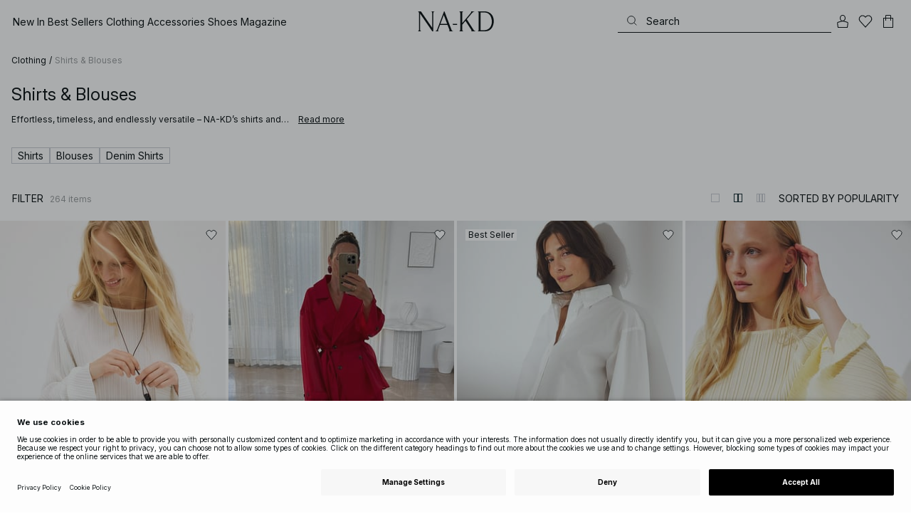

--- FILE ---
content_type: text/html; charset=utf-8
request_url: https://www.na-kd.com/en/category/shirts--blouses
body_size: 89085
content:


<!DOCTYPE html>
<html lang="en">
<head>
    <meta charset="utf-8" />
    <meta name="viewport" content="user-scalable=no, width=device-width, initial-scale=1, maximum-scale=1">
    <meta name="robots" content="max-snippet:-1, max-image-preview:large, max-video-preview:-1" />
    
    <link rel="apple-touch-icon" sizes="180x180" href="/favicons/na-kd/apple-touch-icon.png?ref=5">
    <link rel="icon" type="image/png" href="/favicons/na-kd/favicon-32x32.png?ref=5" sizes="32x32">
    <link rel="icon" type="image/png" href="/favicons/na-kd/favicon-16x16.png?ref=5" sizes="16x16">
    <link rel="icon" type="image/png" href="/favicons/na-kd/favicon-192x192.png?ref=5" sizes="192x192">
    <link rel="icon" type="image/png" href="/favicons/na-kd/favicon-512x512.png?ref=5" sizes="512x512">
    <link rel="manifest" href="/manifest">
    <link rel="mask-icon" href="/favicons/na-kd/safari-pinned-tab.svg?ref=5" color="#ffffff">
    <link rel="shortcut icon" href="/favicons/na-kd/favicon.ico?ref=5">
    <meta name="msapplication-config" content="/browserconfig.xml">
    <meta name="theme-color" content="#ffffff">

		<link rel="preconnect" href="//app.usercentrics.eu">
		<link rel="preconnect" href="//api.usercentrics.eu">
		<link rel="preload" href="//app.usercentrics.eu/browser-ui/latest/loader.js" as="script">
		<script
            id="usercentrics-cmp"
            data-language="en"
            data-settings-id="Jq_Vycyzq"
                        src="https://app.usercentrics.eu/browser-ui/latest/loader.js"
            async
        ></script>
    <link rel="preconnect" href="https://fonts.googleapis.com">
    <link rel="preconnect" href="https://fonts.gstatic.com" crossorigin>
    <link href="https://fonts.googleapis.com/css2?family=Inter:ital,opsz,wght@0,14..32,100..900;1,14..32,100..900&display=swap" rel="stylesheet">

    <!-- Font optical sizing fix for iOS 16.0-16.3 -->
<style>
.isSafari16lessThan4 h1 {
  font-variation-settings: 'opsz' 60;
}
.isSafari16lessThan4 h2 {
  font-variation-settings: 'opsz' 35;
}
.isSafari16lessThan4 h3 {
  font-variation-settings: 'opsz' 30;
}
.isSafari16lessThan4 body {
  font-variation-settings: 'opsz' 25;
}
.isSafari16lessThan4 footer {
  font-variation-settings: 'opsz' 12;
}
</style>

<script>
(() => {
  var root = document.getElementsByTagName('html')[0];
  if (
    navigator.userAgent.indexOf('Safari') !== -1 &&
    navigator.userAgent.indexOf('Chrome') === -1 &&
    (navigator.userAgent.indexOf('Version/16.1') !== -1 ||
      navigator.userAgent.indexOf('Version/16.2') !== -1 ||
      navigator.userAgent.indexOf('Version/16.3') !== -1)
  ) {
    root.classList.add('isSafari16lessThan4');
  }
})();
</script>

        <script type='text/plain' data-usercentrics='Raygun'>
            !function (a, b, c, d, e, f, g, h) {
                a.RaygunObject = e, a[e] = a[e] || function () {
                    (a[e].o = a[e].o || []).push(arguments)
                }, f = b.createElement(c), g = b.getElementsByTagName(c)[0],
                    f.async = 1, f.src = d, g.parentNode.insertBefore(f, g), h = a.onerror, a.onerror = function (b, c, d, f, g) {
                        h && h(b, c, d, f, g), g || (g = new Error(b)), a[e].q = a[e].q || [], a[e].q.push({
                            e: g
                        })
                    }
            }(window, document, "script", "//cdn.raygun.io/raygun4js/raygun.min.js", "rg4js");
        </script>
        <script type='text/plain' data-usercentrics='Raygun'>
            rg4js('apiKey', 'eZxmgfM65j2SFntKL6IKxQ==');
            rg4js('enableCrashReporting', true);
            rg4js('setVersion', '179.2966.11187');
            rg4js('options', {
                ignore3rdPartyErrors: true,
                ignoreAjaxError: true,
                ignoreAjaxAbort: true
            });
        </script>
        <script type='text/plain' data-usercentrics='Raygun'>
            window.rg4js&&window.rg4js("onBeforeSend",function(a){function b(a){if(!a||0===a.length)return!0;var b=a[0],c=a[a.length-1];return!b.ColumnNumber&&!b.LineNumber||!b.ColumnNumber&&1===b.LineNumber||1===a.length&&(!b.MethodName||b.MethodName.toLowerCase().indexOf("onerror")!==-1)||(c.MethodName||"").toLowerCase().indexOf("global code")!==-1||(b.MethodName||"").indexOf("getUnownedAutofillableFormFieldElements_")!==-1||"?"===b.MethodName||(b.FileName||"").indexOf("googleusercontent.com")!==-1}for(var c=["InvalidStateError","Network request failed","__gCrWeb"],d=0;d<c.length;d++)if(a.Details.Error.Message.indexOf(c[d])!==-1)return null;return b(a.Details.Error.StackTrace)?null:a});
        </script>

    <link rel="alternate" hreflang="de" href="https://www.na-kd.com/de/category/hemden--blusen">
<link rel="alternate" hreflang="en" href="https://www.na-kd.com/en/category/shirts--blouses">
<link rel="alternate" hreflang="fr" href="https://www.na-kd.com/fr/category/chemises--blouses">
<link rel="alternate" hreflang="nl" href="https://www.na-kd.com/nl/category/overhemden--blouses">
<link rel="alternate" hreflang="da-DK" href="https://www.na-kd.com/dk/category/skjorter--bluser">
<link rel="alternate" hreflang="es-ES" href="https://www.na-kd.com/es/category/camisas-y-blusas">
<link rel="alternate" hreflang="nb-NO" href="https://www.na-kd.com/no/category/skjorter--bluser">
<link rel="alternate" hreflang="sv-SE" href="https://www.na-kd.com/sv/category/skjortor--blusar">
<link rel="alternate" hreflang="x-default" href="https://www.na-kd.com/en/category/shirts--blouses">


    <link rel="next" id="next-page-rel" href="https://www.na-kd.com/en/category/shirts--blouses?page=2&skip=36&count=54">


    <title>Women’s Shirts & Blouses | Wide Sleeve, Tailored & Oversized | NA-KD</title><link rel="stylesheet" type="text/css" href="/assets/browser.bundle.9042eb1aa6252fd92ebb.css" />
<link rel="stylesheet" type="text/css" href="/assets/countryadmin.bundle.9042eb1aa6252fd92ebb.css" />
<link rel="stylesheet" type="text/css" href="/assets/91.chunk.40135c3020647a7ef647.css" />
<link rel="stylesheet" type="text/css" href="/assets/93.chunk.f06a73f5eedaa43f81d7.css" />
<link rel="stylesheet" type="text/css" href="/assets/102.chunk.9518591881e782a86c71.css" />
<link rel="stylesheet" type="text/css" href="/assets/110.chunk.ec1d50263340a7658ddd.css" />
<link rel="stylesheet" type="text/css" href="/assets/116.chunk.2e36bcf802ffd5dcea04.css" />
<link rel="stylesheet" type="text/css" href="/assets/118.chunk.d0ddd098154dc06c1a5c.css" />
<link rel="stylesheet" type="text/css" href="/assets/119.chunk.61dba20a78e5e43eb553.css" />
<meta name="description" content="From wide sleeve blouses to tailored shirts and oversized styles. NA-KD’s shirts & blouses combine thoughtful details with versatile style for every occasion. " data-dynamic="1" />
<meta name="robots" content="index,follow" data-dynamic="1" />
<meta property="og:url" content="https://www.na-kd.com/en/category/shirts--blouses" data-dynamic="1" />
<meta property="og:type" content="website" data-dynamic="1" />
<meta property="og:title" content="Women’s Shirts & Blouses | Wide Sleeve, Tailored & Oversized" data-dynamic="1" />
<meta property="og:description" content="From wide sleeve blouses to tailored shirts and oversized styles. NA-KD’s shirts & blouses combine thoughtful details with versatile style for every occasion. " data-dynamic="1" />

                <script>
                if (!('Promise' in window && Promise.prototype.finally)) {
                    document.write('<' + 'script src="/assets/polyfills.bundle.cecc53977ddb1482ac1c.js" onerror="window.rg4js&&window.rg4js(\'send\', new Error(\'Failed to load: /assets/polyfills.bundle.cecc53977ddb1482ac1c.js\'))"></' + 'script>');
                }
                </script>
                <script>
                window.scopeReady = new Promise(function (res, rej) { window.resolveScopeReady = res; window.rejectScopeReady = rej; });
                </script>
            <link rel="canonical" href="https://www.na-kd.com/en/category/shirts--blouses" id="link-canonical" />
<script src="/assets/browser.bundle.1aa5faa4fbb66e1479d2.js" async></script>
<script src="/assets/vendor.chunk.2220944d7f2d51eed1ce.js" async></script>
<link rel="stylesheet" type="text/css" href="/assets/browser.bundle.9042eb1aa6252fd92ebb.css" />
<link rel="stylesheet" type="text/css" href="/assets/countryadmin.bundle.9042eb1aa6252fd92ebb.css" />


    <meta name="google-site-verification" content="yvZ4osUKGvt-nlPZIRBD4MtM5KAEIlt4BSLVpC6weq8">
<meta name="google-site-verification" content="ziOomWIg7Q7y0iy5IWpxWvYyl4zh_xHvFqark8KjQg0">


    

    <script>
        (function(c,l,a,r,i,t,y){
        c[a]=c[a]||function(){(c[a].q=c[a].q||[]).push(arguments)};
        t=l.createElement(r);t.async=1;t.src="https://www.clarity.ms/tag/"+i;
        y=l.getElementsByTagName(r)[0];y.parentNode.insertBefore(t,y);
        })(window, document, "clarity", "script", "s1xph44wfx");
    </script>

</head>
    <body>
        <script type="text/javascript">
  window.dataLayer = window.dataLayer || [];

  function gtag() {
    dataLayer.push(arguments);
  }

  gtag('consent', 'default', {
    ad_storage: 'denied',
    ad_user_data: 'denied',
    ad_personalization: 'denied',
    analytics_storage: 'denied',
    wait_for_update: 500,
  });

  // Enable ads data redaction by default [optional]
  gtag('set', 'ads_data_redaction', true);
</script>

    <script type="text/javascript">
        // Google Tag Manager
        (function(w, d, s, l, i) {
            w[l] = w[l] || [];
            w[l].push({
                'gtm.start': new Date().getTime(),
                event: 'gtm.js'
            });
            var f = d.getElementsByTagName(s)[0],
                j = d.createElement(s),
                dl = l != 'dataLayer' ? '&l=' + l : '';
            j.async = true;
            j.src =
                'https://www.googletagmanager.com/gtm.js?id=' + i + dl;
            f.parentNode.insertBefore(j, f);
        })(window, document, 'script', 'dataLayer', 'GTM-W9RJXK5'); 
    </script>

        <script type = 'text/plain'  data-usercentrics='Klaviyo'>
var _learnq = _learnq || [];
_learnq.push(['account', 'PF6Tdw']);
(function () {
var b = document.createElement('script'); b.type = 'text/javascript'; b.async = true;
b.src = ('https:' == document.location.protocol ? 'https://' : 'http://') + 'a.klaviyo.com/media/js/analytics/analytics.js';
var a = document.getElementsByTagName('script')[0]; a.parentNode.insertBefore(b, a);
})();
</script>

        <div>
            <style>
                #not-supported {
                    display: none;
                }

                body.oldbrowser #not-supported {
                    display: block;
                    width: 100%;
                    background: #ED4856;
                    color: white;
                    padding: 15px;
                    position: fixed;
                    z-index: 999;
                    -webkit-transform: translateZ(0);
                    top: 173px;
                    font-size: 16px;
                    text-align: center;
                }
            </style>
            <style media="screen and (max-width : 360px) and (-webkit-max-device-pixel-ratio : 2)">
                body.oldbrowser #not-supported {
                    top: 56px;
                }
            </style>
            <style media="only screen and (min-device-width: 320px) and (max-device-width: 480px) and (-webkit-device-pixel-ratio: 2) and (device-aspect-ratio: 2/3)">
                body.oldbrowser #not-supported {
                    top: 56px;
                }
            </style>
            <style media="screen and (device-aspect-ratio: 40/71)">
                body.oldbrowser #not-supported {
                    top: 56px;
                }
            </style>
            <div id="not-supported">
                Seems like you're using an old browser. Things on the website might not work as they should.
            </div>
            <div id="nakd-skip-to-content"></div>
            <div id="container">
<div style="height: 100vh; width: 100%">
    <div style="max-width: 1280px; margin: 0 auto; background: white; height: 100vh;">
        <a href="/" id="logo_splash_link" style="display: block; width: 60vw; max-width: 480px; max-height: 480px; margin: 0 auto; padding-top: 25vh; opacity: 0.3;">
<svg   viewBox="0 0 236 62" fill="none" xmlns="http://www.w3.org/2000/svg">
<path d="M41.2738 0V0.423291C41.2738 0.423291 44.6246 0.423291 44.6246 5.44836V51.2726L9.37492 0H0V0.423291C0 0.423291 3.35078 0.423291 3.35078 5.44836V56.5516C3.35078 61.5767 0 61.5767 0 61.5767V61.9939H10.0523V61.5767C10.0523 61.5767 6.70156 61.5767 6.70156 56.5516V6.83917L44.6186 61.9939H47.9693V5.38789C47.9996 0.423291 51.3262 0.423291 51.3262 0.423291V0H41.2738Z" fill="currentColor"/>
<path d="M104.158 56.6061C104.152 56.5879 104.146 56.5698 104.14 56.5516L82.6445 0H81.1687L59.6789 56.5456L59.6608 56.5879C57.7495 61.5767 54.2536 61.5767 54.2536 61.5767V61.9939H64.5418V61.5767C64.5418 61.5767 61.3785 61.5767 63.2354 56.6182L68.8301 41.8937H92.0617L97.6383 56.5637C99.5375 61.5767 96.35 61.5767 96.35 61.5767V61.9939H109.554V61.5828C109.56 61.5767 106.076 61.5767 104.158 56.6061ZM70.1123 38.5376L80.455 11.326L90.7976 38.5376H70.1123Z" fill="currentColor"/>
<path d="M179.436 61.5828V61.9939H176.079L176.073 61.9879H168.87L168.876 61.9939H165.525V61.5767C165.525 61.5767 168.585 61.5767 165.416 56.6061L165.374 56.5456L147.973 29.4852L137.763 41.6699V56.9145C137.92 61.5767 141.108 61.5767 141.108 61.5828V62H137.757V61.9879H128.34V61.5707C128.34 61.5707 131.69 61.5707 131.69 56.5456V5.44836C131.69 0.423291 128.34 0.423291 128.34 0.423291V0H141.108V0.423291C141.108 0.423291 137.92 0.423291 137.763 5.08554V36.4574L163.765 5.43022C167.95 0.423291 164.956 0.423291 164.956 0.423291V0H176.025V0.417244C176.025 0.417244 172.341 0.423291 168.15 5.39998L152.061 24.6053L172.988 57.1503C176.115 61.5767 179.442 61.5767 179.436 61.5828Z" fill="currentColor"/>
<path d="M231.742 13.0978C224.085 0.0120955 208.764 0 208.764 0H185.726V0.423291C185.726 0.423291 189.077 0.423291 189.077 5.44836V56.5516C189.077 61.5767 185.726 61.5767 185.726 61.5767V61.9939H208.764C236 61.9939 236 31.0212 236 31.0212C236 23.2749 234.294 17.4577 231.742 13.0978ZM226.292 46.9913C219.754 58.6439 206.672 58.6439 206.672 58.6439H195.15V3.37423L206.672 3.35004C229.927 3.35004 229.927 31.0212 229.927 31.0212C229.927 37.9268 228.476 43.1091 226.292 46.9913Z" fill="currentColor"/>
<path d="M107.781 38.5195L109.064 41.8937H121.838V38.5195H107.781Z" fill="currentColor"/>
<path d="M176.079 61.9939H168.876V61.9879H176.079V61.9939Z" fill="currentColor"/>
</svg>
        </a>
    </div>
</div></div>
            <div id="nakd-product-card-list-sustainable-box"></div>
            <div id="nakd-flyout"></div>
            <div id="nakd-tooltip"></div>
            <div id="nakd-modal"></div>
            <div id="nakd-toast"></div>
            <div style="display:none;display:-webkit-box;display:-webkit-flex;display:flex" id="flexbox"></div>
            <script>
                var flexEl = document.getElementById('flexbox');
                var validDisplays = ['-webkit-flex', 'flex'];
                var supportFlex = false;
                for (var i = 0; i < validDisplays.length; i++) {
                    if (validDisplays[i] === flexEl.style.display)
                        supportFlex = true;
                }
                if (!supportFlex || !('querySelector' in document) || !('localStorage' in window) || !('addEventListener' in window)) {
                    document.body.className += ' oldbrowser';
                }
            </script>
            <script>
                if (navigator.userAgent.indexOf('MSIE') !== -1 || navigator.appVersion.indexOf('Trident/') > 0) {
                    document.body.className += ' oldbrowser';
                }
            </script>
      
            
                <script>
                window.CURRENT_VERSION = '179.2966.11187';
                window.IS_SERVER_SIDE_RENDERED = false;
                window.APP_SHELL_DATA = {"siteSettings":{"localizationPage":{"url":"/en/common-localization"},"searchPage":{"url":"/en/search"},"checkoutPage":{"url":"/en/checkout"},"orderConfirmationPage":{"url":"/en/checkout/order-confirmation"},"forgotPasswordPage":null,"myPagesPage":{"url":"/en/mypages"},"myOrdersPage":{"url":"/en/mypages/my-orders"},"myNotificationsPage":{"url":"/en/mypages/my-notifications"},"myWardrobePage":{"url":"/en/mypages/my-wardrobe"},"myLikesPage":{"url":"/en/my-likes"},"mySocialSellingPage":{"url":"/en/mypages/social-shopping"},"browseProductsPage":{"url":"/en/products"},"customerCarePage":{"url":"/en/customer-service/contact-us"},"returnsPage":{"url":"/en/return-policy"},"termsAndConditionsPage":{"url":"/en/terms-and-conditions"},"privacyPolicyPage":{"url":"/en/privacy-policy"},"customerServiceLandingPage":{"url":"/en/customer-service"},"socialSellingTermsPage":{"url":"/en/mypages/social-shopping"},"circleProductsPage":null,"circleWhatHappensNext":null,"trackingPage":{"url":"/en/tracking"},"enableSustainableLinkInBadge":false,"sustainablePage":{"url":"/en/sustainability-commitments"},"cookieConsentKey":"Jq_Vycyzq","myAccountInformationPage":{"url":"/en/mypages/my-account-information"},"returnPolicyPage":{"url":"/en/return-policy"},"returnPortalPage":{"url":"/en/return-portal"},"magazineArticleListingPage":null,"newArrivalsPage":{"url":"/en/latest-arrivals"},"appPromotionPage":null,"startPage":{"url":"/en"}},"sizeGuideJson":"{\n  \"sizes\": {\n    \"clothes\": {\n      \"INT\": [\n        \"XX-Small\",\n        \"X-Small\",\n        \"Small\",\n        \"Medium\",\n        \"Large\",\n        \"X-Large\",\n        \"XX-Large\",\n        \"XXX-Large\",\n        \"4X-Large\",\n        \"5X-Large\",\n        \"6X-Large\",\n        \"7X-Large\"\n      ],\n      \"EU\": [\"32\", \"34\", \"36\", \"38\", \"40\", \"42\", \"44\", \"46\", \"48\", \"50\", \"52\", \"54\"],\n      \"UK/AUS\": [\"6\", \"8\", \"10\", \"12\", \"14\", \"16\", \"18\", \"20\", \"22\", \"24\", \"26\", \"28\"],\n      \"US\": [\"2\", \"4\", \"6\", \"8\", \"10\", \"12\", \"14\", \"16\", \"18\", \"20\", \"22\", \"24\"],\n      \"FR/ES\": [\"34\", \"36\", \"38\", \"40\", \"42\", \"44\", \"46\", \"48\", \"50\", \"52\", \"54\", \"56\"],\n      \"IT\": [\"38\", \"40\", \"42\", \"44\", \"46\", \"48\", \"50\", \"52\", \"54\", \"56\", \"58\", \"60\"]\n    },\n    \"alpha5\": {\n      \"INT\": [\"XS\", \"S\", \"M\", \"L\", \"XL\"],\n      \"EU\": [\"34\", \"36-38\", \"40-42\", \"44-46\", \"48\"],\n      \"UK/AUS\": [\"6\", \"8-10\", \"12-14\", \"16-18\", \"20\"],\n      \"US\": [\"2\", \"4-6\", \"8-10\", \"12-14\", \"16\"],\n      \"FR/ES\": [\"34\", \"36-38\", \"40-42\", \"44-46\", \"48\"],\n      \"IT\": [\"38\", \"40-42\", \"44-46\", \"48-50\", \"52\"]\n    },\n    \"waist\": {\n      \"INT\": [\n        \"XX-Small\",\n        \"X-Small\",\n        \"Small\",\n        \"Medium\",\n        \"Large\",\n        \"X-Large\",\n        \"XX-Large\",\n        \"XXX-Large\",\n        \"4X-Large\",\n        \"5X-Large\",\n        \"6X-Large\",\n        \"7X-Large\"\n      ],\n      \"EU\": [\"32\", \"34\", \"36\", \"38\", \"40\", \"42\", \"44\", \"46\", \"48\", \"50\", \"52\", \"54\"],\n      \"UK/AUS\": [\"6\", \"8\", \"10\", \"12\", \"14\", \"16\", \"18\", \"20\", \"22\", \"24\", \"26\", \"28\"],\n      \"US\": [\"2\", \"4\", \"6\", \"8\", \"10\", \"12\", \"14\", \"16\", \"18\", \"20\", \"22\", \"24\"],\n      \"FR/ES\": [\"34\", \"36\", \"38\", \"40\", \"42\", \"44\", \"46\", \"48\", \"50\", \"52\", \"54\", \"56\"],\n      \"IT\": [\"38\", \"40\", \"42\", \"44\", \"46\", \"48\", \"50\", \"52\", \"54\", \"56\", \"58\", \"60\"]\n    },\n    \"trousers\": {\n      \"INT\": [\n        \"XX-Small\",\n        \"X-Small\",\n        \"Small\",\n        \"Medium\",\n        \"Large\",\n        \"X-Large\",\n        \"XX-Large\",\n        \"XXX-Large\",\n        \"4X-Large\",\n        \"5X-Large\",\n        \"6X-Large\",\n        \"7X-Large\"\n      ],\n      \"EU\": [\"32\", \"34\", \"36\", \"38\", \"40\", \"42\", \"44\", \"46\", \"48\", \"50\", \"52\", \"54\"],\n      \"UK/AUS\": [\"6\", \"8\", \"10\", \"12\", \"14\", \"16\", \"18\", \"20\", \"22\", \"24\", \"26\", \"28\"],\n      \"US\": [\"2\", \"4\", \"6\", \"8\", \"10\", \"12\", \"14\", \"16\", \"18\", \"20\", \"22\", \"24\"],\n      \"FR/ES\": [\"34\", \"36\", \"38\", \"40\", \"42\", \"44\", \"46\", \"48\", \"50\", \"52\", \"54\", \"56\"],\n      \"IT\": [\"38\", \"40\", \"42\", \"44\", \"46\", \"48\", \"50\", \"52\", \"54\", \"56\", \"58\", \"60\"]\n    },\n    \"bras\": {\n      \"EU\": [\n        \"70A\",\n        \"75A\",\n        \"80A\",\n        \"85A\",\n        \"70B\",\n        \"75B\",\n        \"80B\",\n        \"85B\",\n        \"70C\",\n        \"75C\",\n        \"80C\",\n        \"85C\",\n        \"70D\",\n        \"75D\",\n        \"80D\",\n        \"85D\"\n      ],\n      \"UK\": [\n        \"32A\",\n        \"34A\",\n        \"36A\",\n        \"38A\",\n        \"32B\",\n        \"34B\",\n        \"36B\",\n        \"38B\",\n        \"32C\",\n        \"34C\",\n        \"36C\",\n        \"38C\",\n        \"32D\",\n        \"34D\",\n        \"36D\",\n        \"38D\"\n      ],\n      \"FR/ES\": [\n        \"85A\",\n        \"90A\",\n        \"95A\",\n        \"100A\",\n        \"85B\",\n        \"90B\",\n        \"95B\",\n        \"100B\",\n        \"85C\",\n        \"90C\",\n        \"95C\",\n        \"100C\",\n        \"85D\",\n        \"90D\",\n        \"95D\",\n        \"100D\"\n      ],\n      \"IT\": [\"2A\", \"3A\", \"4A\", \"5A\", \"2B\", \"3B\", \"4B\", \"5B\", \"2C\", \"3C\", \"4C\", \"5C\", \"2D\", \"3D\", \"4D\", \"5D\"]\n    },\n    \"shoes\": {\n      \"EU\": [\"35\", \"36\", \"37\", \"38\", \"39\", \"40\", \"41\", \"42\"],\n      \"UK\": [\"2\", \"3\", \"4\", \"5\", \"6\", \"7\", \"8\", \"9\"],\n      \"US\": [\"4,5\", \"5,5\", \"6,5\", \"7,5\", \"8,5\", \"9,5\", \"10,5\", \"11,5\"],\n      \"cm\": [\"22,3\", \"23\", \"23,6\", \"24,3\", \"25\", \"25,6\", \"26,3\", \"26,9\"],\n      \"INT\": []\n    },\n    \"kids\": {\n      \"EU\": [\"1.5 yr\", \"2 yr\", \"3 yr\", \"4 yr\", \"5 yr\", \"6 yr\", \"7 yr\", \"8 yr\"],\n      \"cm\": [\"86\", \"92\", \"98\", \"104\", \"110\", \"116\", \"122\", \"128\"],\n      \"INT\": []\n    },\n    \"phonecase\": {\n      \"EU\": []\n    }\n  },\n  \"measurements\": {\n    \"clothes\": {\n      \"Bust (cm)\": [\"80\", \"84\", \"88\", \"92\", \"96\", \"100\", \"104\", \"108\", \"114\", \"120\", \"126\", \"132\"],\n      \"Waist (cm)\": [\"60\", \"64\", \"70\", \"74\", \"78\", \"82\", \"86\", \"90\", \"96\", \"102\", \"108\", \"114\"],\n      \"Hip (cm)\": [\"86\", \"90\", \"94\", \"98\", \"102\", \"106\", \"110\", \"114\", \"120\", \"126\", \"132\", \"138\"]\n    },\n    \"alpha5\": {\n      \"Bust (cm)\": [\"80\", \"88\", \"96\", \"104\", \"108\"],\n      \"Waist (cm)\": [\"63\", \"71\", \"79\", \"87\", \"91\"],\n      \"Hip (cm)\": [\"87\", \"95\", \"103\", \"111\", \"115\"]\n    },\n    \"waist\": {\n      \"Waist (cm)\": [\"62\", \"66\", \"70\", \"74\", \"78\", \"82\", \"86\", \"90\", \"96\", \"102\", \"108\", \"114\"],\n      \"Hip (cm)\": [\"86\", \"90\", \"94\", \"98\", \"102\", \"106\", \"110\", \"114\", \"120\", \"126\", \"132\", \"138\"]\n    },\n    \"trousers\": {\n      \"Waist (cm)\": [\"62\", \"66\", \"70\", \"74\", \"78\", \"82\", \"86\", \"90\", \"96\", \"102\", \"108\", \"114\"],\n      \"Hip (cm)\": [\"86\", \"90\", \"94\", \"98\", \"102\", \"106\", \"110\", \"114\", \"120\", \"126\", \"132\", \"138\"]\n    },\n    \"bras\": {\n      \"Under the bust (cm)\": [\n        \"68-72\",\n        \"73-77\",\n        \"78-82\",\n        \"83-87\",\n        \"68-72\",\n        \"73-77\",\n        \"78-82\",\n        \"83-87\",\n        \"68-72\",\n        \"73-77\",\n        \"78-82\",\n        \"83-87\",\n        \"68-72\",\n        \"73-77\",\n        \"78-82\",\n        \"83-87\"\n      ],\n      \"Chest (cm)\": [\n        \"82-84\",\n        \"87-89\",\n        \"92-94\",\n        \"97-99\",\n        \"84-86\",\n        \"89-91\",\n        \"94-96\",\n        \"99-101\",\n        \"86-88\",\n        \"91-93\",\n        \"96-98\",\n        \"101-103\",\n        \"88-90\",\n        \"93-95\",\n        \"98-100\",\n        \"103-105\"\n      ]\n    },\n    \"shoes\": {\n      \"cm\": [\"22,3\", \"23\", \"23,6\", \"24,3\", \"25\", \"25,6\", \"26,3\", \"26,9\"]\n    },\n    \"kids\": {\n      \"cm\": [\"86\", \"92\", \"98\", \"104\", \"110\", \"116\", \"122\", \"128\"]\n    },\n    \"phonecase\": {}\n  }\n}\n","sizeGuideData":{"type":"Avensia.Common.Features.AppShell.SizeGuideDataViewModel,Avensia.Common","context":null,"resolveMode":"manual","preloadBehavior":"overrideCache","preloaded":null},"myPageMenu":{"type":"Avensia.Common.Features.Account.MyPages.MyPageMenuViewModel,Avensia.Common","context":null,"resolveMode":"manual","preloadBehavior":"overrideCache","preloaded":null},"cart":{"type":"Avensia.Common.Features.Cart.Models.CartViewModel,Avensia.Common","context":null,"resolveMode":"auto","preloadBehavior":"overrideCache","preloaded":null},"lazyLoadedFooter":null,"footer":{"title":null,"backgroundColor":null,"newsletter":{"block":{"signupHeading":{"$c":"Subscribe to enjoy special offers, exclusive events and get 15% off your first purchase! "},"submitButtonText":{"$c":"SIGN UP"},"emailPlaceholderText":{"$c":"Your email address"},"privacyPolicyText":{"$c":"By signing up you agree to our {link}Privacy Policy{/link}"},"signupModalSubtitleContent":{"$c":{"items":[{"text":{"$c":{"html":[{"tag":"div","children":["Subscribe to enjoy special offers, exclusive events and get 15% off your first purchase! "]}],"componentName":"EPiServer.Core.XhtmlString"}},"componentName":"Avensia.Common.Features.Shared.Blocks.Html.TextBlock"}],"componentName":"EPiServer.Core.ContentArea"}},"componentName":"Avensia.Common.Features.Shared.Blocks.Newsletter.NewsletterBlock"}},"copyrightContentArea":{"items":[{"iconUrl":{"$c":{"url":"/siteassets/na-kd-logo.svg?ref=F01219CC36"}},"versionNr":{"$c":null},"text":{"$c":"Copyright 2025 Nakdcom One World AB"},"componentName":"Avensia.Common.Features.Shared.Blocks.FooterBlocks.Copyright.CopyrightBlock"}],"componentName":"EPiServer.Core.ContentArea"},"legalLinks":{"links":[{"title":"Terms & Conditions","text":"Terms & Conditions","href":"/en/terms-and-conditions"},{"title":"Terms & Conditions Social","text":"Terms & Conditions Social","href":"/en/term-and-conditions-social-competitions"},{"title":"Privacy Policy","text":"Privacy Policy","href":"/en/privacy-policy"},{"title":"Cookie Policy","text":"Cookie Policy","href":"/en/cookie-policy"}],"componentName":"EPiServer.SpecializedProperties.LinkItemCollection"},"infoPurchaseContentArea":null,"aboutShortBlocks":null,"optionLinksContentArea":{"items":[{"title":"Customer Care","optionLinks":[{"linkText":"Help","linkUrl":"/en/customer-service","targetId":134887,"target":"_blank"},{"linkText":"Return Policy","linkUrl":"/en/return-policy","targetId":42032,"target":null},{"linkText":"Return Portal","linkUrl":"/en/return-portal","targetId":445724,"target":null},{"linkText":"Track Order","linkUrl":"/en/tracking","targetId":558284,"target":null}],"isMobileVisible":true,"shouldShowPrivacySettings":false,"identifier":305,"componentName":"Avensia.Common.Features.Shared.Blocks.FooterBlocks.OptionLinks.OptionLinksBlockViewModel"},{"title":"About NA-KD","optionLinks":[{"linkText":"About us","linkUrl":"/en/about","targetId":42066,"target":null},{"linkText":"Career","linkUrl":"https://career.na-kd.com/","targetId":-1,"target":"_blank"},{"linkText":"Corporate contact","linkUrl":"/en/corporate-info","targetId":42072,"target":null},{"linkText":"Sustainability","linkUrl":"/en/sustainability-commitments","targetId":471791,"target":null}],"isMobileVisible":true,"shouldShowPrivacySettings":false,"identifier":306,"componentName":"Avensia.Common.Features.Shared.Blocks.FooterBlocks.OptionLinks.OptionLinksBlockViewModel"},{"title":"Follow us","optionLinks":[{"linkText":"Instagram","linkUrl":"https://www.instagram.com/nakdfashion/","targetId":-1,"target":"_blank"},{"linkText":"TikTok","linkUrl":"https://www.tiktok.com/@nakdfashion?","targetId":-1,"target":"_blank"},{"linkText":"Facebook","linkUrl":"https://www.facebook.com/nakdfashion","targetId":-1,"target":"_blank"},{"linkText":"Pinterest","linkUrl":"https://www.pinterest.com/nakdfashion/","targetId":-1,"target":"_blank"},{"linkText":"YouTube","linkUrl":"https://www.youtube.com/channel/UCRR2QSC4q5ANQGq4D5YxZuA/featured","targetId":-1,"target":"_blank"}],"isMobileVisible":true,"shouldShowPrivacySettings":false,"identifier":303,"componentName":"Avensia.Common.Features.Shared.Blocks.FooterBlocks.OptionLinks.OptionLinksBlockViewModel"}],"componentName":"EPiServer.Core.ContentArea"}},"mainMenu":{"drawerFooterLinks":[{"url":"/en/customer-service","name":"FAQ"},{"url":"/en/customer-service","name":"Customer Care"}],"drawerHeaderImages":null,"drawerPromotion":{"items":[{"html":{"$c":{"html":[{"tag":"style","children":[".sg-BlackWeek1-badge,\n.sg-BlackWeek2-badge,\n.sg-BlackWeek3-badge,\n.sg-BlackWeek4-badge,\n.sg-DiscountAppliedAtCheckout-badge {\n  background: #0c1214;\n  color: #ffffff;\n}\n"]}],"componentName":"EPiServer.Core.XhtmlString"}},"displayImage":{"$c":false},"blockHeight":{"$c":0.0},"blockWidth":{"$c":0.0},"componentName":"Avensia.Common.Features.Shared.Blocks.Html.HtmlBlock"},{"html":{"$c":{"html":[{"tag":"style","children":["\n  /* ACQ-1176 */\n\nsvg[stroke-width='nonScaling'] altGlyph,\nsvg[stroke-width='nonScaling'] circle,\nsvg[stroke-width='nonScaling'] ellipse,\nsvg[stroke-width='nonScaling'] line,\nsvg[stroke-width='nonScaling'] path,\nsvg[stroke-width='nonScaling'] polygon,\nsvg[stroke-width='nonScaling'] polyline,\nsvg[stroke-width='nonScaling'] rect,\nsvg[stroke-width='nonScaling'] text,\nsvg[stroke-width='nonScaling'] textPath,\nsvg[stroke-width='nonScaling'] tref,\nsvg[stroke-width='nonScaling'] tspan {\n  vector-effect: non-scaling-stroke;\n  stroke: currentColor;\n}\n\n"]}],"componentName":"EPiServer.Core.XhtmlString"}},"displayImage":{"$c":false},"blockHeight":{"$c":0.0},"blockWidth":{"$c":0.0},"componentName":"Avensia.Common.Features.Shared.Blocks.Html.HtmlBlock"}],"componentName":"EPiServer.Core.ContentArea"},"mobileMenuDarkTheme":false,"mobileMenuBackgroundColorOverride":null},"menu":{"menuItems":[{"url":"/en/latest-arrivals","name":"New In","images":[],"submenuItems":null,"colorScheme":"dark","backgroundColorOverride":null,"headerColorOverride":null,"id":941373,"targetId":42075},{"url":"/en/topsellers","name":"Best Sellers","images":[],"submenuItems":null,"colorScheme":"dark","backgroundColorOverride":null,"headerColorOverride":null,"id":941390,"targetId":45264},{"url":"/en/products","name":"Clothing","images":[{"image":{"$c":{"url":"/globalassets/menu/2026/01-january/trending-1.jpg?ref=66499863E3"}},"title":{"$c":"Pre-Spring"},"link":{"$c":{"url":"/en/campaigns/2025/a-pre-spring-sneak-peek"}},"columnSpan":{"$c":0},"componentName":"Avensia.Common.Features.SiteLayout.MainMenu.Blocks.MenuImageBlock"},{"image":{"$c":{"url":"/globalassets/menu/2026/01-january/trending-2.jpg?ref=C53CD97AE8"}},"title":{"$c":"Tailoring"},"link":{"$c":{"url":"/en/category/office-wear"}},"columnSpan":{"$c":0},"componentName":"Avensia.Common.Features.SiteLayout.MainMenu.Blocks.MenuImageBlock"},{"image":{"$c":{"url":"/globalassets/menu/2026/01-january/trending-3.jpg?ref=FDA4D1C767"}},"title":{"$c":"Coats & Jackets"},"link":{"$c":{"url":"/en/category/coats--jackets"}},"columnSpan":{"$c":0},"componentName":"Avensia.Common.Features.SiteLayout.MainMenu.Blocks.MenuImageBlock"}],"submenuItems":[{"header":"CATEGORIES","links":[{"url":"/en/products","name":"View all","targetId":37986,"color":null},{"url":"/en/category/dresses","name":"Dresses","targetId":1073742585,"color":null},{"url":"/en/category/tops","name":"Tops","targetId":1073742592,"color":null},{"url":"/en/category/sweaters","name":"Sweaters","targetId":1073742600,"color":null},{"url":"/en/category/hoodies--sweatshirts","name":"Hoodies & Sweatshirts","targetId":1073745203,"color":null},{"url":"/en/category/shirts--blouses","name":"Shirts & Blouses","targetId":1073743294,"color":null},{"url":"/en/category/coats--jackets","name":"Coats & Jackets","targetId":1073742624,"color":null},{"url":"/en/category/blazers","name":"Blazers","targetId":1073742718,"color":null},{"url":"/en/category/pants","name":"Pants","targetId":1073742692,"color":null},{"url":"/en/category/jeans","name":"Jeans","targetId":1073743634,"color":null},{"url":"/en/category/skirts","name":"Skirts","targetId":1073742644,"color":null},{"url":"/en/category/shorts","name":"Shorts","targetId":1073742638,"color":null},{"url":"/en/category/swimwear","name":"Swimwear","targetId":1073742614,"color":null},{"url":"/en/category/lingerie","name":"Lingerie","targetId":1073742662,"color":null},{"url":"/en/category/sets","name":"Sets","targetId":1073744122,"color":null},{"url":"/en/categories/premium-selection","name":"Premium Selection","targetId":961406,"color":null},{"url":"/en/category/party-collections","name":"Party Collections","targetId":1073744025,"color":null},{"url":"/en/outlet","name":"Special Prices","targetId":848141,"color":"#EB1010"}]}],"colorScheme":"dark","backgroundColorOverride":null,"headerColorOverride":null,"id":941391,"targetId":37986},{"url":"/en/category/accessories","name":"Accessories","images":[{"image":{"$c":{"url":"/globalassets/menu/2026/01-january/acc/acc_bags.jpg?ref=1F3B61C166"}},"title":{"$c":"Bags"},"link":{"$c":{"url":"/en/category/accessories/bags"}},"columnSpan":{"$c":0},"componentName":"Avensia.Common.Features.SiteLayout.MainMenu.Blocks.MenuImageBlock"},{"image":{"$c":{"url":"/globalassets/menu/2026/01-january/acc/acc_newin.jpg?ref=6EDD9EDA2E"}},"title":{"$c":"New in"},"link":{"$c":{"url":"/en/category/accessories?sortBy=date"}},"columnSpan":{"$c":0},"componentName":"Avensia.Common.Features.SiteLayout.MainMenu.Blocks.MenuImageBlock"},{"image":{"$c":{"url":"/globalassets/menu/2026/01-january/acc/acc_preminum.jpg?ref=ABCD483035"}},"title":{"$c":"Premium Accessories"},"link":{"$c":{"url":"/en/categories/premium-selection?sortBy=popularity&count=18&p_categories_en-us=c_1-32935"}},"columnSpan":{"$c":0},"componentName":"Avensia.Common.Features.SiteLayout.MainMenu.Blocks.MenuImageBlock"}],"submenuItems":[{"header":"CATEGORIES","links":[{"url":"/en/category/accessories","name":"View all","targetId":1073742631,"color":null},{"url":"/en/category/accessories/bags","name":"Bags","targetId":1073742674,"color":null},{"url":"/en/category/accessories/jewellery","name":"Jewellery","targetId":1073742630,"color":null},{"url":"/en/category/accessories/sunglasses","name":"Sunglasses","targetId":1073742677,"color":null},{"url":"/en/category/accessories/belts","name":"Belts","targetId":1073742834,"color":null},{"url":"/en/category/accessories/scarves--shawls","name":"Scarves & Shawls","targetId":1073742737,"color":null},{"url":"/en/category/accessories/hats--caps","name":"Hats & Caps","targetId":1073742722,"color":null},{"url":"/en/category/accessories/hair-accessories","name":"Hair Accessories","targetId":1073742859,"color":null},{"url":"/en/category/accessories/gloves","name":"Gloves","targetId":1073742721,"color":null}]}],"colorScheme":"dark","backgroundColorOverride":null,"headerColorOverride":null,"id":941374,"targetId":1073742631},{"url":"/en/category/shoes","name":"Shoes","images":[{"image":{"$c":{"url":"/globalassets/menu/2026/01-january/shoes/shoes-1.jpg?ref=99E75CA42A"}},"title":{"$c":"Heels"},"link":{"$c":{"url":"/en/category/shoes/heels"}},"columnSpan":{"$c":0},"componentName":"Avensia.Common.Features.SiteLayout.MainMenu.Blocks.MenuImageBlock"},{"image":{"$c":{"url":"/globalassets/menu/2026/01-january/shoes/shoes-2.jpg?ref=815A7E3626"}},"title":{"$c":"Flats"},"link":{"$c":{"url":"/en/category/shoes/flats"}},"columnSpan":{"$c":0},"componentName":"Avensia.Common.Features.SiteLayout.MainMenu.Blocks.MenuImageBlock"},{"image":{"$c":{"url":"/globalassets/menu/2026/01-january/shoes/shoes-3.jpg?ref=C3108A88E2"}},"title":{"$c":"Premium shoes"},"link":{"$c":{"url":"/en/categories/premium-selection?sortBy=popularity&count=18&p_categories_en-us=c_1-32961"}},"columnSpan":{"$c":0},"componentName":"Avensia.Common.Features.SiteLayout.MainMenu.Blocks.MenuImageBlock"}],"submenuItems":[{"header":"CATEGORIES","links":[{"url":"/en/category/shoes","name":"View all","targetId":1073742620,"color":null},{"url":"/en/category/shoes/flats","name":"Flats","targetId":1073744115,"color":null},{"url":"/en/category/shoes/heels","name":"Heels","targetId":1073745199,"color":null},{"url":"/en/category/shoes/leather-shoes","name":"Leather Shoes","targetId":1073745538,"color":null},{"url":"/en/category/shoes/boots","name":"Boots","targetId":1073742655,"color":null}]}],"colorScheme":"dark","backgroundColorOverride":null,"headerColorOverride":null,"id":941406,"targetId":1073742620},{"url":"/en/magazine","name":"Magazine","images":[],"submenuItems":null,"colorScheme":"dark","backgroundColorOverride":null,"headerColorOverride":null,"id":941414,"targetId":930990}],"mobileSubmenuItems":[{"url":"/en/mypages","name":"My account","targetId":42071,"color":null},{"url":"/en/customer-service","name":"Customer care","targetId":134887,"color":null}]},"currentUser":{"isLoggedIn":false,"email":null,"firstName":null,"fullName":null,"userName":null,"instagramAccount":null,"country":null,"trackingUser":null,"optimizelyKey":"15c325c0-79c0-42b8-b031-309d51bd7ed8","optimizelyUserAttributes":{"IsLoggedIn":false,"Platform":"Desktop","CountryCode":"USA","Language":"en-US","$opt_user_agent":"Mozilla/5.0 (Macintosh; Intel Mac OS X 10_15_7) AppleWebKit/537.36 (KHTML, like Gecko) Chrome/131.0.0.0 Safari/537.36; ClaudeBot/1.0; +claudebot@anthropic.com)","UserAgent":"Mozilla/5.0 (Macintosh; Intel Mac OS X 10_15_7) AppleWebKit/537.36 (KHTML, like Gecko) Chrome/131.0.0.0 Safari/537.36; ClaudeBot/1.0; +claudebot@anthropic.com)"},"isUserBlocked":false},"currency":"USD","logoContent":"<svg   viewBox=\"0 0 236 62\" fill=\"none\" xmlns=\"http://www.w3.org/2000/svg\">\n<path d=\"M41.2738 0V0.423291C41.2738 0.423291 44.6246 0.423291 44.6246 5.44836V51.2726L9.37492 0H0V0.423291C0 0.423291 3.35078 0.423291 3.35078 5.44836V56.5516C3.35078 61.5767 0 61.5767 0 61.5767V61.9939H10.0523V61.5767C10.0523 61.5767 6.70156 61.5767 6.70156 56.5516V6.83917L44.6186 61.9939H47.9693V5.38789C47.9996 0.423291 51.3262 0.423291 51.3262 0.423291V0H41.2738Z\" fill=\"currentColor\"/>\n<path d=\"M104.158 56.6061C104.152 56.5879 104.146 56.5698 104.14 56.5516L82.6445 0H81.1687L59.6789 56.5456L59.6608 56.5879C57.7495 61.5767 54.2536 61.5767 54.2536 61.5767V61.9939H64.5418V61.5767C64.5418 61.5767 61.3785 61.5767 63.2354 56.6182L68.8301 41.8937H92.0617L97.6383 56.5637C99.5375 61.5767 96.35 61.5767 96.35 61.5767V61.9939H109.554V61.5828C109.56 61.5767 106.076 61.5767 104.158 56.6061ZM70.1123 38.5376L80.455 11.326L90.7976 38.5376H70.1123Z\" fill=\"currentColor\"/>\n<path d=\"M179.436 61.5828V61.9939H176.079L176.073 61.9879H168.87L168.876 61.9939H165.525V61.5767C165.525 61.5767 168.585 61.5767 165.416 56.6061L165.374 56.5456L147.973 29.4852L137.763 41.6699V56.9145C137.92 61.5767 141.108 61.5767 141.108 61.5828V62H137.757V61.9879H128.34V61.5707C128.34 61.5707 131.69 61.5707 131.69 56.5456V5.44836C131.69 0.423291 128.34 0.423291 128.34 0.423291V0H141.108V0.423291C141.108 0.423291 137.92 0.423291 137.763 5.08554V36.4574L163.765 5.43022C167.95 0.423291 164.956 0.423291 164.956 0.423291V0H176.025V0.417244C176.025 0.417244 172.341 0.423291 168.15 5.39998L152.061 24.6053L172.988 57.1503C176.115 61.5767 179.442 61.5767 179.436 61.5828Z\" fill=\"currentColor\"/>\n<path d=\"M231.742 13.0978C224.085 0.0120955 208.764 0 208.764 0H185.726V0.423291C185.726 0.423291 189.077 0.423291 189.077 5.44836V56.5516C189.077 61.5767 185.726 61.5767 185.726 61.5767V61.9939H208.764C236 61.9939 236 31.0212 236 31.0212C236 23.2749 234.294 17.4577 231.742 13.0978ZM226.292 46.9913C219.754 58.6439 206.672 58.6439 206.672 58.6439H195.15V3.37423L206.672 3.35004C229.927 3.35004 229.927 31.0212 229.927 31.0212C229.927 37.9268 228.476 43.1091 226.292 46.9913Z\" fill=\"currentColor\"/>\n<path d=\"M107.781 38.5195L109.064 41.8937H121.838V38.5195H107.781Z\" fill=\"currentColor\"/>\n<path d=\"M176.079 61.9939H168.876V61.9879H176.079V61.9939Z\" fill=\"currentColor\"/>\n</svg>\n","logoIsSvg":true,"countries":{"AND":"Andorra","AUS":"Australia","AUT":"Austria","BEL":"Belgium","BIH":"Bosnia and Herzegovina","BRN":"Brunei Darussalam","BGR":"Bulgaria","HRV":"Croatia","CYP":"Cyprus","CZE":"Czechia","DNK":"Denmark","DJI":"Djibouti","EST":"Estonia","ETH":"Ethiopia","FJI":"Fiji","FIN":"Finland","FRA":"France","DEU":"Germany","GRC":"Greece","HTI":"Haiti","HUN":"Hungary","ISL":"Iceland","IRL":"Ireland","ITA":"Italy","JAM":"Jamaica","JPN":"Japan","KWT":"Kuwait","LAO":"Lao People's Democratic Republic","LVA":"Latvia","LTU":"Lithuania","LUX":"Luxembourg","MDG":"Madagascar","MLT":"Malta","MEX":"Mexico","MCO":"Monaco","MOZ":"Mozambique","NLD":"Netherlands","NZL":"New Zealand","NIC":"Nicaragua","NOR":"Norway","PRY":"Paraguay","POL":"Poland","PRT":"Portugal","QAT":"Qatar","ROU":"Romania","SAU":"Saudi Arabia","SGP":"Singapore","SVK":"Slovakia","SVN":"Slovenia","ESP":"Spain","SWE":"Sweden","CHE":"Switzerland","ARE":"United Arab Emirates","GBR":"United Kingdom","USA":"United States","ALA":"Åland Islands"},"currentCountryCode":"USA","currentTwoLetterCountryCode":"US","facebook":{"isEnabled":true,"appId":"387142894826257","xfbml":true,"version":"v24.0"},"headerDeliveryDays":null,"returnPolicyContent":{"items":[{"html":{"$c":{"html":[{"tag":"p","children":[" "]},"\n",{"tag":"div","attr":{"className":"wrapabout"},"children":["\n",{"tag":"div","attr":{"className":"inner"},"children":["\n",{"tag":"h2","attr":{"className":"headline"},"children":["Return policy"]},"\n",{"tag":"h3","attr":{"className":"headline"},"children":["We’ve made returning easy!"]},"\n",{"tag":"ul","children":["\n",{"tag":"li","attr":{"className":"info-pp"},"children":[{"tag":"span","attr":{"style":{"fontWeight":"400"}},"children":["We accept returns of all items within "]},{"tag":"strong","children":["30 days"]},{"tag":"span","attr":{"style":{"fontWeight":"400"}},"children":[" of receival with the right to full refund. We charge a return fee that will be deducted from your refund. See the cost for your country "]},{"tag":"a","attr":{"href":"/en/customer-service/returns","target":"_blank","rel":"noopener"},"children":[{"tag":"strong","children":[{"tag":"u","children":["here"]}]},{"tag":"span","attr":{"style":{"fontWeight":"400"}},"children":["."]}]}]},"\n",{"tag":"li","attr":{"className":"info-pp"},"children":["If you return more than 4 items from your order, you will be charged",{"tag":"strong","children":[" 1 USD per extra item."]}]},"\n",{"tag":"li","attr":{"className":"info-pp"},"children":["A condition for a full refund of your return is that the goods are returned in the same condition as when you received the order. If the item has been used (other than to test it), damaged, washed, altered or missing tags/labels, we are entitled by law to charge you a fee for the depreciation of the item."]},"\n",{"tag":"li","attr":{"className":"info-pp"},"children":["Due to health and hygiene reasons, sealed cosmetics and hygiene products are covered by the right of return only when the seal is fully intact. Underwear and swimwear should have hygiene stickers remaining."]},"\n",{"tag":"li","attr":{"className":"info-pp"},"children":[{"tag":"span","attr":{"style":{"fontWeight":"400"}},"children":["You are always entitled to ",{"tag":"strong","children":["one"]}," prepaid return label per order, that shall be used to return it. Always save the return receipt or other proof of return from the carrier. If you need to make a second return, please contact our ",{"tag":"a","attr":{"href":"/en/customer-service/contact-us?ssw=1&ssr=off"},"children":[{"tag":"strong","children":["Customer Care"]}]},"."]}]},"\n",{"tag":"li","attr":{"className":"info-pp"},"children":[{"tag":"span","attr":{"style":{"fontWeight":"400"}},"children":["NA-KD reserves the right to reject the returns that are sent after the allowed return window of 30 days and/or otherwise outside of the Return policy. "]}]},"\n",{"tag":"li","attr":{"className":"info-pp"},"children":[{"tag":"span","attr":{"style":{"fontWeight":"400"}},"children":["If you want to return an order, please register your climate compensated return via",{"tag":"a","attr":{"href":"/en/return-portal","target":"_blank","rel":"noopener"},"children":[{"tag":"strong","children":[" ",{"tag":"u","children":["na-kd.com/returns"]}]}]},". You will be provided with return instructions after registering.",{"tag":"br"}]}]},"\n",{"tag":"li","attr":{"className":"info-pp"},"children":[{"tag":"span","attr":{"style":{"fontWeight":"400"}},"children":["We aim to process your return and issue a refund within ",{"tag":"strong","children":["14-21 days"]},"."]}]},"\n",{"tag":"li","attr":{"className":"info-pp"},"children":[{"tag":"span","attr":{"style":{"fontWeight":"400"}},"children":["Refunds will be issued via the original method of payment."]}]},"\n",{"tag":"li","attr":{"className":"info-pp"},"children":[{"tag":"span","attr":{"style":{"fontWeight":"400"}},"children":["If you would like to change your item for a different color or size, please return your unwanted item and place a new order. You can read more in our FAQs ",{"tag":"u","children":[{"tag":"a","attr":{"href":"/en/customer-service/returns?ssw=1&ssr=off","target":"_blank","rel":"noopener"},"children":[{"tag":"strong","children":["here"]}]},"."]}]}]},"\n",{"tag":"li","attr":{"className":"info-pp"},"children":[{"tag":"span","attr":{"style":{"fontWeight":"400"}},"children":["All items will be reviewed individually upon return. If we receive a returned item in an unsuitable condition we reserve the right to decline a refund and in case of non-compliance with this Return policy, you risk being suspended as per our ",{"tag":"a","attr":{"href":"/en/terms-and-conditions","target":"_blank","rel":"noopener"},"children":[{"tag":"strong","children":[{"tag":"u","children":["Fair Use Policy."]}]}]}]}]},"\n",{"tag":"li","attr":{"className":"info-pp"},"children":[{"tag":"span","attr":{"style":{"fontWeight":"400"}},"children":["We are not responsible for items that are returned to us by mistake.",{"tag":"br"}]}]},"\n",{"tag":"li","attr":{"className":"info-pp"},"children":[{"tag":"span","attr":{"style":{"fontWeight":"400"}},"children":["If the goods are damaged or faulty when delivered, always contact ",{"tag":"a","attr":{"href":"/en/customer-service/contact-us?ssw=1&ssr=off"},"children":[{"tag":"strong","children":["Customer Care"]}]},". From there, your claim will be evaluated."]}]},"\n",{"tag":"li","attr":{"className":"info-pp"},"children":[{"tag":"span","attr":{"style":{"fontWeight":"400"}},"children":["Please see all FAQs about returns & refunds ",{"tag":"a","attr":{"href":"/en/customer-service/returns","target":"_blank","rel":"noopener"},"children":[{"tag":"strong","children":[{"tag":"u","children":["here."]}]}]}]}]},"\n"]},"\n"]},"\n"]}],"componentName":"EPiServer.Core.XhtmlString"}},"displayImage":{"$c":false},"blockHeight":{"$c":0.0},"blockWidth":{"$c":0.0},"componentName":"Avensia.Common.Features.Shared.Blocks.Html.HtmlBlock"},{"contentLink":{"$c":{"url":"/siteassets/site/main.css?ref=D4535AA8A4"}},"componentName":"Avensia.Common.ContentTypes.Content.StylesheetDataModel"}],"componentName":"EPiServer.Core.ContentArea"},"sinSustainablityBannerUspContentInput":null,"maxRequestLength":30000000,"searchPlaceholder":"Search","minimumOrderValue":{"minimumOrderValue":100.00,"addOnCost":9.99,"isEnabled":true,"siteId":"d8f0088f-adc2-414e-ad58-554b8451e2d4","countryCode":"USA"},"cultures":[{"name":"English (USA)","prefix":"en","id":"en-US","language":"en","countryCode":"USA","languageName":"english","englishLanguageName":"english","threeLetterISOLanguageName":"eng","twoLetterISOLanguageName":"en"}],"currentCulture":{"name":"English (USA)","prefix":"en","id":"en-US","language":"en","countryCode":"USA","languageName":"english","englishLanguageName":"english","threeLetterISOLanguageName":"eng","twoLetterISOLanguageName":"en"},"defaultCulture":{"name":"English (USA)","prefix":"en","id":"en-US","language":"en","countryCode":"USA","languageName":"english","englishLanguageName":"english","threeLetterISOLanguageName":"eng","twoLetterISOLanguageName":"en"},"paymentMethods":[{"icon":"klarna","altText":"Klarna"}],"countryShouldUseHouseNumber":false,"applicationInsightsInstrumentationKey":"02a5c560-1a86-41b7-b5e3-182c61565aa2","enableSocialSelling":false,"enableCustomerLightForSocialSelling":true,"enableCircleFeatureInEpi":true,"enableCircleBuying":false,"enableCircleSelling":false,"enableKidsCollection":true,"adyenSdkUrl":"https://checkoutshopper-live.adyen.com/checkoutshopper/assets/js/sdk/checkoutSDK.1.9.8.min.js","nakdApiUrl":"https://api.na-kd.com","trustedECommerceList":[],"productUsps":{"uspHeader":"Free shipping to United States in 5-7 days*","giftCardUspHeader":"How E-gift cards work","giftCardUsps":["Instantly emailed to you - ready to use","Print or forward as email","Valid for 1 years from purchase date"],"uspsIncludingLinks":[{"usp":"Secure payments","uri":"","linkText":""},{"usp":"Read more about return policy and fees {link}here{/link}.","uri":"/en/customer-service/returns/","linkText":null}]},"countryCanPurchaseGiftCards":true,"isDesktop":true,"klaviyoOrderFlowSiteParameter":"na-kd.com","externalLoginModel":{"redirectUrls":[{"provider":"apple","redirectUrl":"https://www.na-kd.com/externallogin/callback?provider=apple","currentUserIsConnected":false}],"state":"soQ1QuXX+C3YeI/d16OqAGhki+nHU3JMu1EkiBP4m9I=","klarnaSignInClientId":"47ad4e51-0dcf-4495-bde1-ab94ed271d26"},"enableAppleLogin":true,"enableShipup":false,"isProductionEnvironment":true,"cacheUtcDate":"2026-01-20T06:07:44.0937677Z","enableImageResizePrefix":true,"loopCatwalkVideos":2,"siteName":"NA-KD","csrfToken":null,"allLanguages":[{"name":"English (USA)","prefix":"en","id":"en-US","language":"en","countryCode":"USA","languageName":"english","englishLanguageName":"english","threeLetterISOLanguageName":"eng","twoLetterISOLanguageName":"en"},{"name":"Deutsch (Germany)","prefix":"de","id":"de-DE","language":"de","countryCode":"DEU","languageName":"deutsch","englishLanguageName":"german","threeLetterISOLanguageName":"deu","twoLetterISOLanguageName":"de"},{"name":"Français (France)","prefix":"fr","id":"fr-FR","language":"fr","countryCode":"FRA","languageName":"français","englishLanguageName":"french","threeLetterISOLanguageName":"fra","twoLetterISOLanguageName":"fr"},{"name":"Svenska (Sverige)","prefix":"sv","id":"sv-SE","language":"sv","countryCode":"SWE","languageName":"svenska","englishLanguageName":"swedish","threeLetterISOLanguageName":"swe","twoLetterISOLanguageName":"sv"},{"name":"Nederlands (Nederland)","prefix":"nl","id":"nl-NL","language":"nl","countryCode":"NLD","languageName":"nederlands","englishLanguageName":"dutch","threeLetterISOLanguageName":"nld","twoLetterISOLanguageName":"nl"},{"name":"Dansk (Danmark)","prefix":"dk","id":"da-DK","language":"da","countryCode":"DNK","languageName":"dansk","englishLanguageName":"danish","threeLetterISOLanguageName":"dan","twoLetterISOLanguageName":"da"},{"name":"Norsk (Norge)","prefix":"no","id":"nb-NO","language":"nb","countryCode":"NOR","languageName":"norsk","englishLanguageName":"norwegian","threeLetterISOLanguageName":"nob","twoLetterISOLanguageName":"nb"},{"name":"Español (España)","prefix":"es","id":"es-ES","language":"es","countryCode":"ESP","languageName":"español","englishLanguageName":"spanish","threeLetterISOLanguageName":"spa","twoLetterISOLanguageName":"es"},{"name":"Italiano (Italia)","prefix":"it","id":"it-IT","language":"it","countryCode":"ITA","languageName":"italiano","englishLanguageName":"italian","threeLetterISOLanguageName":"ita","twoLetterISOLanguageName":"it"}],"languageBannerItems":{"NLD":{"buttonText":"Ja","bodyText":"Nederlands kiezen als standaardtaal?"},"FRA":{"buttonText":"Oui","bodyText":"Choisir Français comme langue par défaut?"},"DEU":{"buttonText":"Yes","bodyText":"Ändere die Sprache zu Deutsch?"},"SWE":{"buttonText":"Ja","bodyText":"Ändra språk till Svenska?"},"USA":{"buttonText":"Yes","bodyText":"Change language to English?"},"POL":{"buttonText":"Tak","bodyText":"Zmienić język na Polski?"},"DNK":{"buttonText":"Ja","bodyText":"Skift sprog til dansk?"},"NOR":{"buttonText":"Ja","bodyText":"Endre språk til norsk?"},"FIN":{"buttonText":"Yes","bodyText":"Change language to Finnish?"},"ESP":{"buttonText":"Yes","bodyText":"Change language to Spanish?"},"ITA":{"buttonText":"Yes","bodyText":"Change language to Italian?"},"PRT":{"buttonText":"Yes","bodyText":"Change language to Portuguese?"}},"languageNameTranslations":{"danish":{"en-US":"Danish","de-DE":"Dänisch","fr-FR":"Danois","sv-SE":"Danska","nl-NL":"Dansk","da-DK":"Dansk","nb-NO":"Dansk","es-ES":"Danés","it-IT":"Danese"},"dutch":{"en-US":"Dutch","de-DE":"Niederländisch","fr-FR":"Néerlandais","sv-SE":"Holländska","nl-NL":"Nederlands","da-DK":"Hollandsk","nb-NO":"Nederlandsk","es-ES":"Neerlandés","it-IT":"Olandese"},"english":{"en-US":"English","de-DE":"Englisch","fr-FR":"Anglais","sv-SE":"Engelska","nl-NL":"Engels","da-DK":"Engelsk","nb-NO":"Engelsk","es-ES":"Inglés","it-IT":"Inglese"},"french":{"en-US":"French","de-DE":"Französisch","fr-FR":"Français","sv-SE":"Franska","nl-NL":"Frans","da-DK":"Fransk","nb-NO":"Fransk","es-ES":"Francés","it-IT":"Francese"},"german":{"en-US":"German","de-DE":"Deutsch","fr-FR":"Allemand","sv-SE":"Tyska","nl-NL":"Duits","da-DK":"Tysk","nb-NO":"Tysk","es-ES":"Alemán","it-IT":"Tedesco"},"norwegian":{"en-US":"Norwegian","de-DE":"Norwegisch","fr-FR":"Norvégien","sv-SE":"Norska","nl-NL":"Norsk","da-DK":"Norsk","nb-NO":"Norsk","es-ES":"Noruego","it-IT":"Norvegese"},"polish":{},"swedish":{"en-US":"Swedish","de-DE":"Schwedisch","fr-FR":"Suédois","sv-SE":"Svenska","nl-NL":"Zweeds","da-DK":"Svensk","nb-NO":"Svensk","es-ES":"Sueco","it-IT":"Svedese"}},"topContent":null,"staticTopContent":{"items":[],"componentName":"EPiServer.Core.ContentArea"},"pdpContent":null,"geoLocatorCountryDomain":{"countryDomain":"www.na-kd.com","domainCountryCode":"USA","domainCountryName":"United States","domainDefaultCulture":{"name":"English (USA)","prefix":"en","id":"en-US","language":"en","countryCode":"USA","languageName":"english","englishLanguageName":"english","threeLetterISOLanguageName":"eng","twoLetterISOLanguageName":"en"},"geoLocationCountryCode":"USA","domainUrl":{"absolutePath":"/en/category/shirts--blouses","absoluteUri":"https://www.na-kd.com/en/category/shirts--blouses","localPath":"/en/category/shirts--blouses","authority":"www.na-kd.com","hostNameType":"dns","isDefaultPort":true,"isFile":false,"isLoopback":false,"pathAndQuery":"/en/category/shirts--blouses","segments":["/","en/","category/","shirts--blouses"],"isUnc":false,"host":"www.na-kd.com","port":443,"query":"","fragment":"","scheme":"https","originalString":"https://www.na-kd.com/en/category/shirts--blouses","dnsSafeHost":"www.na-kd.com","idnHost":"www.na-kd.com","isAbsoluteUri":true,"userEscaped":false,"userInfo":""},"showDomainSwitchPopup":false,"switchDomainPrompt":"Would you like to visit our site for United States instead?","switchDomainPromptConfirmLabel":"Yes!"},"isKlarnaPaymentsActiveForCountry":true,"klarnaLocale":"en-US","appleClientId":"com.na-kd","googleClientId":"937963548782-oclqpothuo60k8fkvpc4g0edt5lphn3q.apps.googleusercontent.com","optimizelyKey":"67F5vTbrSZcuFkAdYZMZ7","enableOptimizely":true,"climateFee":1.00,"vipFee":0.0,"returnFee":{"isEnabled":true,"fee":4.95,"daysBeforeApplying":0},"optimizelyConfiguration":"{\"accountId\":\"20352850334\",\"projectId\":\"20352850334\",\"revision\":\"10357\",\"attributes\":[{\"id\":\"20385654700\",\"key\":\"age\"},{\"id\":\"20395634790\",\"key\":\"CountryCode\"},{\"id\":\"20403114355\",\"key\":\"Platform\"},{\"id\":\"20427013477\",\"key\":\"TestAttribute\"},{\"id\":\"20432665125\",\"key\":\"IsLoggedIn\"},{\"id\":\"20907964545\",\"key\":\"multiple_sizes_display_sizeguide\"},{\"id\":\"20920533306\",\"key\":\"SizeGuide\"},{\"id\":\"20922172622\",\"key\":\"UserAgent\"},{\"id\":\"21768902226\",\"key\":\"UserId\"},{\"id\":\"21802520497\",\"key\":\"ClientType\"},{\"id\":\"22471371139\",\"key\":\"Language\"}],\"audiences\":[{\"id\":\"20529914103\",\"conditions\":\"[\\\"and\\\", [\\\"or\\\", [\\\"or\\\", {\\\"match\\\": \\\"exact\\\", \\\"name\\\": \\\"CountryCode\\\", \\\"type\\\": \\\"custom_attribute\\\", \\\"value\\\": \\\"POL\\\"}]]]\",\"name\":\"Poland\"},{\"id\":\"20679641278\",\"conditions\":\"[\\\"and\\\", [\\\"or\\\", [\\\"or\\\", {\\\"match\\\": \\\"exact\\\", \\\"name\\\": \\\"CountryCode\\\", \\\"type\\\": \\\"custom_attribute\\\", \\\"value\\\": \\\"DNK\\\"}]]]\",\"name\":\"Denmark\"},{\"id\":\"20681020309\",\"conditions\":\"[\\\"and\\\", [\\\"or\\\", [\\\"or\\\", {\\\"match\\\": \\\"exact\\\", \\\"name\\\": \\\"CountryCode\\\", \\\"type\\\": \\\"custom_attribute\\\", \\\"value\\\": \\\"NOR\\\"}]]]\",\"name\":\"Norway\"},{\"id\":\"20686780556\",\"conditions\":\"[\\\"and\\\", [\\\"or\\\", [\\\"or\\\", {\\\"match\\\": \\\"exact\\\", \\\"name\\\": \\\"CountryCode\\\", \\\"type\\\": \\\"custom_attribute\\\", \\\"value\\\": \\\"DEU\\\"}]]]\",\"name\":\"Germany\"},{\"id\":\"20723730101\",\"conditions\":\"[\\\"and\\\", [\\\"or\\\", [\\\"or\\\", {\\\"match\\\": \\\"exact\\\", \\\"name\\\": \\\"CountryCode\\\", \\\"type\\\": \\\"custom_attribute\\\", \\\"value\\\": \\\"NLD\\\"}]]]\",\"name\":\"Netherlands\"},{\"id\":\"20762402516\",\"conditions\":\"[\\\"and\\\", [\\\"or\\\", [\\\"or\\\", {\\\"match\\\": \\\"exact\\\", \\\"name\\\": \\\"Platform\\\", \\\"type\\\": \\\"custom_attribute\\\", \\\"value\\\": \\\"Mobile\\\"}]]]\",\"name\":\"Mobile - mWeb\"},{\"id\":\"20886534018\",\"conditions\":\"[\\\"and\\\", [\\\"or\\\", [\\\"or\\\", {\\\"match\\\": \\\"exact\\\", \\\"name\\\": \\\"CountryCode\\\", \\\"type\\\": \\\"custom_attribute\\\", \\\"value\\\": \\\"FIN\\\"}]]]\",\"name\":\"Finland\"},{\"id\":\"20886785640\",\"conditions\":\"[\\\"and\\\", [\\\"or\\\", [\\\"or\\\", {\\\"match\\\": \\\"exact\\\", \\\"name\\\": \\\"CountryCode\\\", \\\"type\\\": \\\"custom_attribute\\\", \\\"value\\\": \\\"AUT\\\"}]]]\",\"name\":\"Austria\"},{\"id\":\"20922740202\",\"conditions\":\"[\\\"and\\\", [\\\"or\\\", [\\\"or\\\", {\\\"match\\\": \\\"exact\\\", \\\"name\\\": \\\"CountryCode\\\", \\\"type\\\": \\\"custom_attribute\\\", \\\"value\\\": \\\"SWE\\\"}]]]\",\"name\":\"Sweden\"},{\"id\":\"20939483655\",\"conditions\":\"[\\\"and\\\", [\\\"or\\\", [\\\"or\\\", {\\\"match\\\": \\\"exact\\\", \\\"name\\\": \\\"CountryCode\\\", \\\"type\\\": \\\"custom_attribute\\\", \\\"value\\\": \\\"GBR\\\"}]]]\",\"name\":\"UK\"},{\"id\":\"20998651318\",\"conditions\":\"[\\\"and\\\", [\\\"or\\\", [\\\"or\\\", {\\\"match\\\": \\\"exact\\\", \\\"name\\\": \\\"CountryCode\\\", \\\"type\\\": \\\"custom_attribute\\\", \\\"value\\\": \\\"USA\\\"}]]]\",\"name\":\"USA\"},{\"id\":\"21003600885\",\"conditions\":\"[\\\"and\\\", [\\\"or\\\", [\\\"or\\\", {\\\"match\\\": \\\"exact\\\", \\\"name\\\": \\\"CountryCode\\\", \\\"type\\\": \\\"custom_attribute\\\", \\\"value\\\": \\\"USA\\\"}]]]\",\"name\":\"US\"},{\"id\":\"21006751487\",\"conditions\":\"[\\\"and\\\", [\\\"or\\\", [\\\"or\\\", {\\\"match\\\": \\\"exact\\\", \\\"name\\\": \\\"CountryCode\\\", \\\"type\\\": \\\"custom_attribute\\\", \\\"value\\\": \\\"ITA\\\"}]]]\",\"name\":\"Italy\"},{\"id\":\"21015410644\",\"conditions\":\"[\\\"and\\\", [\\\"or\\\", [\\\"or\\\", {\\\"match\\\": \\\"exact\\\", \\\"name\\\": \\\"CountryCode\\\", \\\"type\\\": \\\"custom_attribute\\\", \\\"value\\\": \\\"BEL\\\"}]]]\",\"name\":\"Belgium\"},{\"id\":\"21015540825\",\"conditions\":\"[\\\"and\\\", [\\\"or\\\", [\\\"or\\\", {\\\"match\\\": \\\"exact\\\", \\\"name\\\": \\\"CountryCode\\\", \\\"type\\\": \\\"custom_attribute\\\", \\\"value\\\": \\\"CHE\\\"}]]]\",\"name\":\"Switzerland\"},{\"id\":\"21025430484\",\"conditions\":\"[\\\"and\\\", [\\\"or\\\", [\\\"or\\\", {\\\"match\\\": \\\"exact\\\", \\\"name\\\": \\\"CountryCode\\\", \\\"type\\\": \\\"custom_attribute\\\", \\\"value\\\": \\\"FRA\\\"}]]]\",\"name\":\"France\"},{\"id\":\"21510441277\",\"conditions\":\"[\\\"and\\\", [\\\"or\\\", [\\\"or\\\", {\\\"match\\\": \\\"exact\\\", \\\"name\\\": \\\"CountryCode\\\", \\\"type\\\": \\\"custom_attribute\\\", \\\"value\\\": \\\"AND\\\"}]]]\",\"name\":\"Andorra\"},{\"id\":\"21545331590\",\"conditions\":\"[\\\"and\\\", [\\\"or\\\", [\\\"or\\\", {\\\"match\\\": \\\"exact\\\", \\\"name\\\": \\\"CountryCode\\\", \\\"type\\\": \\\"custom_attribute\\\", \\\"value\\\": \\\"PRT\\\"}]]]\",\"name\":\"Portugal\"},{\"id\":\"22060280342\",\"conditions\":\"[\\\"and\\\", [\\\"or\\\", [\\\"or\\\", {\\\"match\\\": \\\"exact\\\", \\\"name\\\": \\\"CountryCode\\\", \\\"type\\\": \\\"custom_attribute\\\", \\\"value\\\": \\\"AUS\\\"}]]]\",\"name\":\"Australia\"},{\"id\":\"22084170265\",\"conditions\":\"[\\\"and\\\", [\\\"or\\\", [\\\"or\\\", {\\\"match\\\": \\\"exact\\\", \\\"name\\\": \\\"CountryCode\\\", \\\"type\\\": \\\"custom_attribute\\\", \\\"value\\\": \\\"IRL\\\"}]]]\",\"name\":\"Ireland\"},{\"id\":\"22569850612\",\"conditions\":\"[\\\"and\\\", [\\\"or\\\", [\\\"or\\\", {\\\"match\\\": \\\"exact\\\", \\\"name\\\": \\\"UserAgent\\\", \\\"type\\\": \\\"custom_attribute\\\", \\\"value\\\": \\\"NA-KD-JOBS-DO-NOT-COUNT\\\"}]]]\",\"name\":\"Na-Kd Jobs\"},{\"id\":\"29463350144\",\"conditions\":\"[\\\"and\\\", [\\\"or\\\", [\\\"or\\\", {\\\"match\\\": \\\"exact\\\", \\\"name\\\": \\\"CountryCode\\\", \\\"type\\\": \\\"custom_attribute\\\", \\\"value\\\": \\\"TCD\\\"}]]]\",\"name\":\"Chad\"},{\"id\":\"29718770239\",\"conditions\":\"[\\\"and\\\", [\\\"or\\\", [\\\"or\\\", {\\\"match\\\": \\\"exact\\\", \\\"name\\\": \\\"CountryCode\\\", \\\"type\\\": \\\"custom_attribute\\\", \\\"value\\\": \\\"BFA\\\"}]]]\",\"name\":\"Burkina Faso\"},{\"id\":\"29722500281\",\"conditions\":\"[\\\"and\\\", [\\\"or\\\", [\\\"or\\\", {\\\"match\\\": \\\"exact\\\", \\\"name\\\": \\\"CountryCode\\\", \\\"type\\\": \\\"custom_attribute\\\", \\\"value\\\": \\\"SGP\\\"}]]]\",\"name\":\"Singapore\"},{\"id\":\"29728790311\",\"conditions\":\"[\\\"and\\\", [\\\"or\\\", [\\\"or\\\", {\\\"match\\\": \\\"exact\\\", \\\"name\\\": \\\"CountryCode\\\", \\\"type\\\": \\\"custom_attribute\\\", \\\"value\\\": \\\"GRC\\\"}]]]\",\"name\":\"Greece\"},{\"id\":\"29730750215\",\"conditions\":\"[\\\"and\\\", [\\\"or\\\", [\\\"or\\\", {\\\"match\\\": \\\"exact\\\", \\\"name\\\": \\\"CountryCode\\\", \\\"type\\\": \\\"custom_attribute\\\", \\\"value\\\": \\\"ESP\\\"}]]]\",\"name\":\"Spain\"},{\"id\":\"29732780377\",\"conditions\":\"[\\\"and\\\", [\\\"or\\\", [\\\"or\\\", {\\\"match\\\": \\\"exact\\\", \\\"name\\\": \\\"CountryCode\\\", \\\"type\\\": \\\"custom_attribute\\\", \\\"value\\\": \\\"TGO\\\"}]]]\",\"name\":\"Togo\"},{\"id\":\"29738820236\",\"conditions\":\"[\\\"and\\\", [\\\"or\\\", [\\\"or\\\", {\\\"match\\\": \\\"exact\\\", \\\"name\\\": \\\"CountryCode\\\", \\\"type\\\": \\\"custom_attribute\\\", \\\"value\\\": \\\"MDG\\\"}]]]\",\"name\":\"Madagascar\"},{\"id\":\"29739770271\",\"conditions\":\"[\\\"and\\\", [\\\"or\\\", [\\\"or\\\", {\\\"match\\\": \\\"exact\\\", \\\"name\\\": \\\"CountryCode\\\", \\\"type\\\": \\\"custom_attribute\\\", \\\"value\\\": \\\"SAU\\\"}]]]\",\"name\":\"Saudi Arabia\"},{\"id\":\"29740270325\",\"conditions\":\"[\\\"and\\\", [\\\"or\\\", [\\\"or\\\", {\\\"match\\\": \\\"exact\\\", \\\"name\\\": \\\"CountryCode\\\", \\\"type\\\": \\\"custom_attribute\\\", \\\"value\\\": \\\"JAM\\\"}]]]\",\"name\":\"Jamaica\"},{\"id\":\"29741420328\",\"conditions\":\"[\\\"and\\\", [\\\"or\\\", [\\\"or\\\", {\\\"match\\\": \\\"exact\\\", \\\"name\\\": \\\"CountryCode\\\", \\\"type\\\": \\\"custom_attribute\\\", \\\"value\\\": \\\"MOZ\\\"}]]]\",\"name\":\"Mozambique\"},{\"id\":\"29743200201\",\"conditions\":\"[\\\"and\\\", [\\\"or\\\", [\\\"or\\\", {\\\"match\\\": \\\"exact\\\", \\\"name\\\": \\\"CountryCode\\\", \\\"type\\\": \\\"custom_attribute\\\", \\\"value\\\": \\\"HTI\\\"}]]]\",\"name\":\"Haiti\"},{\"id\":\"29745470334\",\"conditions\":\"[\\\"and\\\", [\\\"or\\\", [\\\"or\\\", {\\\"match\\\": \\\"exact\\\", \\\"name\\\": \\\"CountryCode\\\", \\\"type\\\": \\\"custom_attribute\\\", \\\"value\\\": \\\"NER\\\"}]]]\",\"name\":\"Niger\"},{\"id\":\"29745760249\",\"conditions\":\"[\\\"and\\\", [\\\"or\\\", [\\\"or\\\", {\\\"match\\\": \\\"exact\\\", \\\"name\\\": \\\"CountryCode\\\", \\\"type\\\": \\\"custom_attribute\\\", \\\"value\\\": \\\"ROU\\\"}]]]\",\"name\":\"Romania\"},{\"id\":\"29747620431\",\"conditions\":\"[\\\"and\\\", [\\\"or\\\", [\\\"or\\\", {\\\"match\\\": \\\"exact\\\", \\\"name\\\": \\\"CountryCode\\\", \\\"type\\\": \\\"custom_attribute\\\", \\\"value\\\": \\\"ISL\\\"}]]]\",\"name\":\"Iceland\"},{\"id\":\"29749140283\",\"conditions\":\"[\\\"and\\\", [\\\"or\\\", [\\\"or\\\", {\\\"match\\\": \\\"exact\\\", \\\"name\\\": \\\"CountryCode\\\", \\\"type\\\": \\\"custom_attribute\\\", \\\"value\\\": \\\"GMB\\\"}]]]\",\"name\":\"Gambia\"},{\"id\":\"29749350362\",\"conditions\":\"[\\\"and\\\", [\\\"or\\\", [\\\"or\\\", {\\\"match\\\": \\\"exact\\\", \\\"name\\\": \\\"CountryCode\\\", \\\"type\\\": \\\"custom_attribute\\\", \\\"value\\\": \\\"SVN\\\"}]]]\",\"name\":\"Slovenia\"},{\"id\":\"29749440217\",\"conditions\":\"[\\\"and\\\", [\\\"or\\\", [\\\"or\\\", {\\\"match\\\": \\\"exact\\\", \\\"name\\\": \\\"CountryCode\\\", \\\"type\\\": \\\"custom_attribute\\\", \\\"value\\\": \\\"JPN\\\"}]]]\",\"name\":\"Japan\"},{\"id\":\"29749800241\",\"conditions\":\"[\\\"and\\\", [\\\"or\\\", [\\\"or\\\", {\\\"match\\\": \\\"exact\\\", \\\"name\\\": \\\"CountryCode\\\", \\\"type\\\": \\\"custom_attribute\\\", \\\"value\\\": \\\"SVK\\\"}]]]\",\"name\":\"Slovakia\"},{\"id\":\"29749950277\",\"conditions\":\"[\\\"and\\\", [\\\"or\\\", [\\\"or\\\", {\\\"match\\\": \\\"exact\\\", \\\"name\\\": \\\"CountryCode\\\", \\\"type\\\": \\\"custom_attribute\\\", \\\"value\\\": \\\"ERI\\\"}]]]\",\"name\":\"Eritrea\"},{\"id\":\"29751110190\",\"conditions\":\"[\\\"and\\\", [\\\"or\\\", [\\\"or\\\", {\\\"match\\\": \\\"exact\\\", \\\"name\\\": \\\"CountryCode\\\", \\\"type\\\": \\\"custom_attribute\\\", \\\"value\\\": \\\"HUN\\\"}]]]\",\"name\":\"Hungary\"},{\"id\":\"29752810130\",\"conditions\":\"[\\\"and\\\", [\\\"or\\\", [\\\"or\\\", {\\\"match\\\": \\\"exact\\\", \\\"name\\\": \\\"CountryCode\\\", \\\"type\\\": \\\"custom_attribute\\\", \\\"value\\\": \\\"ARE\\\"}]]]\",\"name\":\"United Arab Emirates\"},{\"id\":\"29753540321\",\"conditions\":\"[\\\"and\\\", [\\\"or\\\", [\\\"or\\\", {\\\"match\\\": \\\"exact\\\", \\\"name\\\": \\\"CountryCode\\\", \\\"type\\\": \\\"custom_attribute\\\", \\\"value\\\": \\\"FJI\\\"}]]]\",\"name\":\"Fiji\"},{\"id\":\"29753700220\",\"conditions\":\"[\\\"and\\\", [\\\"or\\\", [\\\"or\\\", {\\\"match\\\": \\\"exact\\\", \\\"name\\\": \\\"CountryCode\\\", \\\"type\\\": \\\"custom_attribute\\\", \\\"value\\\": \\\"QAT\\\"}]]]\",\"name\":\"Qatar\"},{\"id\":\"29754550208\",\"conditions\":\"[\\\"and\\\", [\\\"or\\\", [\\\"or\\\", {\\\"match\\\": \\\"exact\\\", \\\"name\\\": \\\"CountryCode\\\", \\\"type\\\": \\\"custom_attribute\\\", \\\"value\\\": \\\"CZE\\\"}]]]\",\"name\":\"Czechia\"},{\"id\":\"29756980393\",\"conditions\":\"[\\\"and\\\", [\\\"or\\\", [\\\"or\\\", {\\\"match\\\": \\\"exact\\\", \\\"name\\\": \\\"CountryCode\\\", \\\"type\\\": \\\"custom_attribute\\\", \\\"value\\\": \\\"LVA\\\"}]]]\",\"name\":\"Latvia\"},{\"id\":\"29758700115\",\"conditions\":\"[\\\"and\\\", [\\\"or\\\", [\\\"or\\\", {\\\"match\\\": \\\"exact\\\", \\\"name\\\": \\\"CountryCode\\\", \\\"type\\\": \\\"custom_attribute\\\", \\\"value\\\": \\\"BHS\\\"}]]]\",\"name\":\"Bahamas\"},{\"id\":\"29758770144\",\"conditions\":\"[\\\"and\\\", [\\\"or\\\", [\\\"or\\\", {\\\"match\\\": \\\"exact\\\", \\\"name\\\": \\\"CountryCode\\\", \\\"type\\\": \\\"custom_attribute\\\", \\\"value\\\": \\\"DMA\\\"}]]]\",\"name\":\"Dominica\"},{\"id\":\"29759400170\",\"conditions\":\"[\\\"and\\\", [\\\"or\\\", [\\\"or\\\", {\\\"match\\\": \\\"exact\\\", \\\"name\\\": \\\"CountryCode\\\", \\\"type\\\": \\\"custom_attribute\\\", \\\"value\\\": \\\"MLT\\\"}]]]\",\"name\":\"Malta\"},{\"id\":\"29759410254\",\"conditions\":\"[\\\"and\\\", [\\\"or\\\", [\\\"or\\\", {\\\"match\\\": \\\"exact\\\", \\\"name\\\": \\\"CountryCode\\\", \\\"type\\\": \\\"custom_attribute\\\", \\\"value\\\": \\\"NIC\\\"}]]]\",\"name\":\"Nicaragua\"},{\"id\":\"29761230327\",\"conditions\":\"[\\\"and\\\", [\\\"or\\\", [\\\"or\\\", {\\\"match\\\": \\\"exact\\\", \\\"name\\\": \\\"CountryCode\\\", \\\"type\\\": \\\"custom_attribute\\\", \\\"value\\\": \\\"LAO\\\"}]]]\",\"name\":\"Lao People's Democratic Republic\"},{\"id\":\"29761430404\",\"conditions\":\"[\\\"and\\\", [\\\"or\\\", [\\\"or\\\", {\\\"match\\\": \\\"exact\\\", \\\"name\\\": \\\"CountryCode\\\", \\\"type\\\": \\\"custom_attribute\\\", \\\"value\\\": \\\"MCO\\\"}]]]\",\"name\":\"Monaco\"},{\"id\":\"29763140204\",\"conditions\":\"[\\\"and\\\", [\\\"or\\\", [\\\"or\\\", {\\\"match\\\": \\\"exact\\\", \\\"name\\\": \\\"CountryCode\\\", \\\"type\\\": \\\"custom_attribute\\\", \\\"value\\\": \\\"BEN\\\"}]]]\",\"name\":\"Benin\"},{\"id\":\"29763150179\",\"conditions\":\"[\\\"and\\\", [\\\"or\\\", [\\\"or\\\", {\\\"match\\\": \\\"exact\\\", \\\"name\\\": \\\"CountryCode\\\", \\\"type\\\": \\\"custom_attribute\\\", \\\"value\\\": \\\"BGD\\\"}]]]\",\"name\":\"Bangladesh\"},{\"id\":\"29763480175\",\"conditions\":\"[\\\"and\\\", [\\\"or\\\", [\\\"or\\\", {\\\"match\\\": \\\"exact\\\", \\\"name\\\": \\\"CountryCode\\\", \\\"type\\\": \\\"custom_attribute\\\", \\\"value\\\": \\\"BTN\\\"}]]]\",\"name\":\"Bhutan\"},{\"id\":\"29763960470\",\"conditions\":\"[\\\"and\\\", [\\\"or\\\", [\\\"or\\\", {\\\"match\\\": \\\"exact\\\", \\\"name\\\": \\\"CountryCode\\\", \\\"type\\\": \\\"custom_attribute\\\", \\\"value\\\": \\\"ECU\\\"}]]]\",\"name\":\"Ecuador\"},{\"id\":\"29765000273\",\"conditions\":\"[\\\"and\\\", [\\\"or\\\", [\\\"or\\\", {\\\"match\\\": \\\"exact\\\", \\\"name\\\": \\\"CountryCode\\\", \\\"type\\\": \\\"custom_attribute\\\", \\\"value\\\": \\\"LBR\\\"}]]]\",\"name\":\"Liberia\"},{\"id\":\"29765400253\",\"conditions\":\"[\\\"and\\\", [\\\"or\\\", [\\\"or\\\", {\\\"match\\\": \\\"exact\\\", \\\"name\\\": \\\"CountryCode\\\", \\\"type\\\": \\\"custom_attribute\\\", \\\"value\\\": \\\"LTU\\\"}]]]\",\"name\":\"Lithuania\"},{\"id\":\"29765420292\",\"conditions\":\"[\\\"and\\\", [\\\"or\\\", [\\\"or\\\", {\\\"match\\\": \\\"exact\\\", \\\"name\\\": \\\"CountryCode\\\", \\\"type\\\": \\\"custom_attribute\\\", \\\"value\\\": \\\"AIA\\\"}]]]\",\"name\":\"Anguilla\"},{\"id\":\"29767030173\",\"conditions\":\"[\\\"and\\\", [\\\"or\\\", [\\\"or\\\", {\\\"match\\\": \\\"exact\\\", \\\"name\\\": \\\"CountryCode\\\", \\\"type\\\": \\\"custom_attribute\\\", \\\"value\\\": \\\"PRY\\\"}]]]\",\"name\":\"Paraguay\"},{\"id\":\"29767170214\",\"conditions\":\"[\\\"and\\\", [\\\"or\\\", [\\\"or\\\", {\\\"match\\\": \\\"exact\\\", \\\"name\\\": \\\"CountryCode\\\", \\\"type\\\": \\\"custom_attribute\\\", \\\"value\\\": \\\"LUX\\\"}]]]\",\"name\":\"Luxembourg\"},{\"id\":\"29770020328\",\"conditions\":\"[\\\"and\\\", [\\\"or\\\", [\\\"or\\\", {\\\"match\\\": \\\"exact\\\", \\\"name\\\": \\\"CountryCode\\\", \\\"type\\\": \\\"custom_attribute\\\", \\\"value\\\": \\\"NZL\\\"}]]]\",\"name\":\"New Zealand\"},{\"id\":\"29771850229\",\"conditions\":\"[\\\"and\\\", [\\\"or\\\", [\\\"or\\\", {\\\"match\\\": \\\"exact\\\", \\\"name\\\": \\\"CountryCode\\\", \\\"type\\\": \\\"custom_attribute\\\", \\\"value\\\": \\\"CYP\\\"}]]]\",\"name\":\"Cyprus\"},{\"id\":\"29772570080\",\"conditions\":\"[\\\"and\\\", [\\\"or\\\", [\\\"or\\\", {\\\"match\\\": \\\"exact\\\", \\\"name\\\": \\\"CountryCode\\\", \\\"type\\\": \\\"custom_attribute\\\", \\\"value\\\": \\\"BRN\\\"}]]]\",\"name\":\"Brunei Darussalam\"},{\"id\":\"29773810273\",\"conditions\":\"[\\\"and\\\", [\\\"or\\\", [\\\"or\\\", {\\\"match\\\": \\\"exact\\\", \\\"name\\\": \\\"CountryCode\\\", \\\"type\\\": \\\"custom_attribute\\\", \\\"value\\\": \\\"BDI\\\"}]]]\",\"name\":\"Burundi\"},{\"id\":\"29775300425\",\"conditions\":\"[\\\"and\\\", [\\\"or\\\", [\\\"or\\\", {\\\"match\\\": \\\"exact\\\", \\\"name\\\": \\\"CountryCode\\\", \\\"type\\\": \\\"custom_attribute\\\", \\\"value\\\": \\\"BIH\\\"}]]]\",\"name\":\"Bosnia and Herzegovina\"},{\"id\":\"29778040143\",\"conditions\":\"[\\\"and\\\", [\\\"or\\\", [\\\"or\\\", {\\\"match\\\": \\\"exact\\\", \\\"name\\\": \\\"CountryCode\\\", \\\"type\\\": \\\"custom_attribute\\\", \\\"value\\\": \\\"KWT\\\"}]]]\",\"name\":\"Kuwait\"},{\"id\":\"29781040127\",\"conditions\":\"[\\\"and\\\", [\\\"or\\\", [\\\"or\\\", {\\\"match\\\": \\\"exact\\\", \\\"name\\\": \\\"CountryCode\\\", \\\"type\\\": \\\"custom_attribute\\\", \\\"value\\\": \\\"CAN\\\"}]]]\",\"name\":\"Canada\"},{\"id\":\"29783470145\",\"conditions\":\"[\\\"and\\\", [\\\"or\\\", [\\\"or\\\", {\\\"match\\\": \\\"exact\\\", \\\"name\\\": \\\"CountryCode\\\", \\\"type\\\": \\\"custom_attribute\\\", \\\"value\\\": \\\"BLZ\\\"}]]]\",\"name\":\"Belize\"},{\"id\":\"29789050172\",\"conditions\":\"[\\\"and\\\", [\\\"or\\\", [\\\"or\\\", {\\\"match\\\": \\\"exact\\\", \\\"name\\\": \\\"CountryCode\\\", \\\"type\\\": \\\"custom_attribute\\\", \\\"value\\\": \\\"EST\\\"}]]]\",\"name\":\"Estonia\"},{\"id\":\"29789220066\",\"conditions\":\"[\\\"and\\\", [\\\"or\\\", [\\\"or\\\", {\\\"match\\\": \\\"exact\\\", \\\"name\\\": \\\"CountryCode\\\", \\\"type\\\": \\\"custom_attribute\\\", \\\"value\\\": \\\"MEX\\\"}]]]\",\"name\":\"Mexico\"},{\"id\":\"29789460040\",\"conditions\":\"[\\\"and\\\", [\\\"or\\\", [\\\"or\\\", {\\\"match\\\": \\\"exact\\\", \\\"name\\\": \\\"CountryCode\\\", \\\"type\\\": \\\"custom_attribute\\\", \\\"value\\\": \\\"BGR\\\"}]]]\",\"name\":\"Bulgaria\"},{\"id\":\"29791010168\",\"conditions\":\"[\\\"and\\\", [\\\"or\\\", [\\\"or\\\", {\\\"match\\\": \\\"exact\\\", \\\"name\\\": \\\"CountryCode\\\", \\\"type\\\": \\\"custom_attribute\\\", \\\"value\\\": \\\"DJI\\\"}]]]\",\"name\":\"Djibouti\"},{\"id\":\"29791200041\",\"conditions\":\"[\\\"and\\\", [\\\"or\\\", [\\\"or\\\", {\\\"match\\\": \\\"exact\\\", \\\"name\\\": \\\"CountryCode\\\", \\\"type\\\": \\\"custom_attribute\\\", \\\"value\\\": \\\"HRV\\\"}]]]\",\"name\":\"Croatia\"},{\"id\":\"29791240018\",\"conditions\":\"[\\\"and\\\", [\\\"or\\\", [\\\"or\\\", {\\\"match\\\": \\\"exact\\\", \\\"name\\\": \\\"CountryCode\\\", \\\"type\\\": \\\"custom_attribute\\\", \\\"value\\\": \\\"ALA\\\"}]]]\",\"name\":\"Åland Islands\"},{\"id\":\"29796940149\",\"conditions\":\"[\\\"and\\\", [\\\"or\\\", [\\\"or\\\", {\\\"match\\\": \\\"exact\\\", \\\"name\\\": \\\"CountryCode\\\", \\\"type\\\": \\\"custom_attribute\\\", \\\"value\\\": \\\"ETH\\\"}]]]\",\"name\":\"Ethiopia\"},{\"id\":\"$opt_dummy_audience\",\"name\":\"Optimizely-Generated Audience for Backwards Compatibility\",\"conditions\":\"[\\\"or\\\", {\\\"match\\\": \\\"exact\\\", \\\"name\\\": \\\"$opt_dummy_attribute\\\", \\\"type\\\": \\\"custom_attribute\\\", \\\"value\\\": \\\"$opt_dummy_value\\\"}]\"}],\"version\":\"4\",\"events\":[{\"id\":\"20380698786\",\"experimentIds\":[\"9300000413303\",\"9300001821307\",\"9300002915044\",\"9300000425046\"],\"key\":\"purchase_confirmed\"},{\"id\":\"20628230271\",\"experimentIds\":[],\"key\":\"climate_fee_apply\"},{\"id\":\"20651420040\",\"experimentIds\":[],\"key\":\"contact_us\"},{\"id\":\"20665611379\",\"experimentIds\":[\"9300000413303\"],\"key\":\"user_signed_up\"},{\"id\":\"20688961454\",\"experimentIds\":[\"9300000413303\"],\"key\":\"user_signed_in\"},{\"id\":\"20742920876\",\"experimentIds\":[\"9300002915044\"],\"key\":\"cart_product_removed\"},{\"id\":\"20766140164\",\"experimentIds\":[],\"key\":\"carousel_product_clicked\"},{\"id\":\"20776130330\",\"experimentIds\":[],\"key\":\"carousel_end_reached\"},{\"id\":\"20782890064\",\"experimentIds\":[],\"key\":\"browse_products_menu_clicked\"},{\"id\":\"20810850113\",\"experimentIds\":[\"9300000425046\"],\"key\":\"cart_product_added\"},{\"id\":\"20870221825\",\"experimentIds\":[\"9300002915044\"],\"key\":\"product_like_added\"},{\"id\":\"20873701606\",\"experimentIds\":[],\"key\":\"pss_mobile_quickshop_triggered\"},{\"id\":\"20890020424\",\"experimentIds\":[\"9300002915044\"],\"key\":\"product_like_removed\"},{\"id\":\"20898451099\",\"experimentIds\":[],\"key\":\"search_history_cleared\"},{\"id\":\"20906550584\",\"experimentIds\":[],\"key\":\"product_media_viewer_video_played\"},{\"id\":\"20911781600\",\"experimentIds\":[],\"key\":\"search_closed\"},{\"id\":\"20921565021\",\"experimentIds\":[],\"key\":\"product_card_clicked\"},{\"id\":\"20932951028\",\"experimentIds\":[],\"key\":\"product_media_viewer_media_switched\"},{\"id\":\"20933471188\",\"experimentIds\":[],\"key\":\"search_history_item_clicked\"},{\"id\":\"20944581391\",\"experimentIds\":[],\"key\":\"language_selector_opened\"},{\"id\":\"20948960206\",\"experimentIds\":[],\"key\":\"search_popular_item_clicked\"},{\"id\":\"20977361107\",\"experimentIds\":[],\"key\":\"country_selector_opened\"},{\"id\":\"20979111180\",\"experimentIds\":[],\"key\":\"country_selected\"},{\"id\":\"20987191359\",\"experimentIds\":[],\"key\":\"language_selected\"},{\"id\":\"20996360592\",\"experimentIds\":[],\"key\":\"sustainable_block_clicked\"},{\"id\":\"20996540956\",\"experimentIds\":[],\"key\":\"size_duplicate_success\"},{\"id\":\"21009151814\",\"experimentIds\":[],\"key\":\"size_duplicate_failure\"},{\"id\":\"21012811370\",\"experimentIds\":[],\"key\":\"sustainable_carousel_column_block_clicked\"},{\"id\":\"21029682950\",\"experimentIds\":[\"9300002915044\"],\"key\":\"checkout_visited\"},{\"id\":\"21077721306\",\"experimentIds\":[],\"key\":\"sin_sustainability_pre_header_experiment\"},{\"id\":\"21125311436\",\"experimentIds\":[],\"key\":\"filter_sustainability_activated\"},{\"id\":\"21141171142\",\"experimentIds\":[],\"key\":\"filter_sustainability_deactivated\"},{\"id\":\"21150861700\",\"experimentIds\":[],\"key\":\"vip_handling_fee_apply\"},{\"id\":\"21171591109\",\"experimentIds\":[],\"key\":\"product_added_to_cart_from_pdp\"},{\"id\":\"21218311816\",\"experimentIds\":[],\"key\":\"sample_product_disclaimer_clicked\"},{\"id\":\"21231611593\",\"experimentIds\":[],\"key\":\"customer_service_clicked\"},{\"id\":\"21254751172\",\"experimentIds\":[],\"key\":\"interacted_with_size_selector\"},{\"id\":\"21256830825\",\"experimentIds\":[],\"key\":\"cart_circle_product_added\"},{\"id\":\"21258400052\",\"experimentIds\":[],\"key\":\"filter_color_activated\"},{\"id\":\"21272531975\",\"experimentIds\":[],\"key\":\"pdp_color_selected\"},{\"id\":\"21357911439\",\"experimentIds\":[],\"key\":\"new_account_page\"},{\"id\":\"21395170500\",\"experimentIds\":[],\"key\":\"new_account_page_active\"},{\"id\":\"21492612632\",\"experimentIds\":[],\"key\":\"filter_applied\"},{\"id\":\"21562090140\",\"experimentIds\":[],\"key\":\"sf_cwv_lcp\"},{\"id\":\"21740810648\",\"experimentIds\":[\"9300002915044\"],\"key\":\"item_in_bag_duplicated\"},{\"id\":\"21781591073\",\"experimentIds\":[],\"key\":\"size_guide_clicked\"},{\"id\":\"22045010239\",\"experimentIds\":[],\"key\":\"Guxaluh_test\"},{\"id\":\"22122700240\",\"experimentIds\":[],\"key\":\"notify_pdp_clicked\"},{\"id\":\"22686655955\",\"experimentIds\":[],\"key\":\"mweb_shop_the_look_add_to_cart\"},{\"id\":\"22688601341\",\"experimentIds\":[],\"key\":\"return_information_link_clicked\"},{\"id\":\"22724000674\",\"experimentIds\":[],\"key\":\"sustainability_link_clicked\"},{\"id\":\"23716560490\",\"experimentIds\":[],\"key\":\"stl_button_clicked\"},{\"id\":\"23735811771\",\"experimentIds\":[],\"key\":\"pdp_viewed\"},{\"id\":\"24089940478\",\"experimentIds\":[\"9300002795516\"],\"key\":\"notify_me_modal_opened\"},{\"id\":\"24101460456\",\"experimentIds\":[],\"key\":\"notify_me_modal_submitted\"},{\"id\":\"24191280525\",\"experimentIds\":[],\"key\":\"product_added_to_cart_from_pdp_bundled\"},{\"id\":\"24596670253\",\"experimentIds\":[],\"key\":\"collab_signup_card_clicked\"},{\"id\":\"24643700348\",\"experimentIds\":[],\"key\":\"collab_signup_submitted\"},{\"id\":\"24863660537\",\"experimentIds\":[],\"key\":\"Total CR\"},{\"id\":\"24897710323\",\"experimentIds\":[],\"key\":\"plp_viewed\"},{\"id\":\"24915700011\",\"experimentIds\":[],\"key\":\"Revenue per User\"},{\"id\":\"24933040070\",\"experimentIds\":[],\"key\":\"notify_me_subscription_rate\"},{\"id\":\"24934190874\",\"experimentIds\":[],\"key\":\"newsletter_signup_submitted\"},{\"id\":\"24940490077\",\"experimentIds\":[],\"key\":\"start_feed_viewed\"},{\"id\":\"25132750087\",\"experimentIds\":[],\"key\":\"newsletter_banner_clicked\"},{\"id\":\"25165410130\",\"experimentIds\":[],\"key\":\"app_banner_clicked\"},{\"id\":\"25679590683\",\"experimentIds\":[\"9300000425046\"],\"key\":\"startfeed_popular_category_clicked\"},{\"id\":\"26345040502\",\"experimentIds\":[],\"key\":\"pdp_upsell_carousel_1_product_clicked\"},{\"id\":\"26390500015\",\"experimentIds\":[],\"key\":\"pdp_upsell_carousel_2_product_clicked\"},{\"id\":\"27774650176\",\"experimentIds\":[],\"key\":\"startfeed_video_clicked\"},{\"id\":\"28379590233\",\"experimentIds\":[],\"key\":\"mweb_sticky_add_to_cart_clicked\"},{\"id\":\"4604154346209280\",\"experimentIds\":[],\"key\":\"newsletter_signup_interacted\"},{\"id\":\"5043977049604096\",\"experimentIds\":[],\"key\":\"newsletter_signup_email\"},{\"id\":\"5048701312303104\",\"experimentIds\":[],\"key\":\"did_leave_startfeed\"},{\"id\":\"5076803740499968\",\"experimentIds\":[],\"key\":\"did_interact_in_startfeed\"},{\"id\":\"5126060210651136\",\"experimentIds\":[\"9300001821307\"],\"key\":\"search_clicked_on_sf\"},{\"id\":\"5272812940689408\",\"experimentIds\":[],\"key\":\"newsletter_signup_from_checkout\"},{\"id\":\"5352935845003264\",\"experimentIds\":[],\"key\":\"did_tap_searchbar\"},{\"id\":\"5423245151698944\",\"experimentIds\":[],\"key\":\"duplicate_popup_added_anyway\"},{\"id\":\"5516807633633280\",\"experimentIds\":[],\"key\":\"duplicate_popup_skipped\"},{\"id\":\"5539722508894208\",\"experimentIds\":[],\"key\":\"newsletter_signup_birthdate\"},{\"id\":\"5633750223028224\",\"experimentIds\":[],\"key\":\"duplicate_popup_guide_opened\"},{\"id\":\"5814080846430208\",\"experimentIds\":[],\"key\":\"add_to_cart_from_search\"},{\"id\":\"5924835293921280\",\"experimentIds\":[],\"key\":\"mobile_plp_image_swiped\"},{\"id\":\"5942499408084992\",\"experimentIds\":[],\"key\":\"remove_from_cart\"},{\"id\":\"5975295744802816\",\"experimentIds\":[],\"key\":\"newsletter_signup_modal_opened\"},{\"id\":\"6058510589362176\",\"experimentIds\":[],\"key\":\"did_use_search_result\"},{\"id\":\"6590755246964736\",\"experimentIds\":[],\"key\":\"checkout_initiated\"},{\"id\":\"6695922537594880\",\"experimentIds\":[],\"key\":\"newsletter_signup_phone\"}],\"integrations\":[],\"holdouts\":[],\"anonymizeIP\":true,\"botFiltering\":true,\"typedAudiences\":[],\"variables\":[],\"environmentKey\":\"production\",\"sdkKey\":\"67F5vTbrSZcuFkAdYZMZ7\",\"featureFlags\":[{\"id\":\"3533\",\"key\":\"sdy_search_history\",\"rolloutId\":\"rollout-3533-20352576389\",\"experimentIds\":[],\"variables\":[]},{\"id\":\"3914\",\"key\":\"sdy_grouped_latestarrivals\",\"rolloutId\":\"rollout-3914-20352576389\",\"experimentIds\":[],\"variables\":[{\"id\":\"2257\",\"key\":\"new_in_from_date\",\"type\":\"integer\",\"defaultValue\":\"365\"}]},{\"id\":\"5025\",\"key\":\"sdy_application_level_exception_logging\",\"rolloutId\":\"rollout-5025-20352576389\",\"experimentIds\":[],\"variables\":[]},{\"id\":\"4611\",\"key\":\"climate_fee\",\"rolloutId\":\"rollout-4611-20352576389\",\"experimentIds\":[],\"variables\":[]},{\"id\":\"4510\",\"key\":\"apple_app_site_association\",\"rolloutId\":\"rollout-4510-20352576389\",\"experimentIds\":[],\"variables\":[]},{\"id\":\"5524\",\"key\":\"enable_product_likes\",\"rolloutId\":\"rollout-5524-20352576389\",\"experimentIds\":[],\"variables\":[]},{\"id\":\"4688\",\"key\":\"pss_render_shop_instagram_menu_button\",\"rolloutId\":\"rollout-4688-20352576389\",\"experimentIds\":[],\"variables\":[{\"id\":\"3234\",\"key\":\"disable_menu_caching\",\"type\":\"boolean\",\"defaultValue\":\"false\"}]},{\"id\":\"4712\",\"key\":\"ssr_useragent_enforcement\",\"rolloutId\":\"rollout-4712-20352576389\",\"experimentIds\":[],\"variables\":[{\"id\":\"2930\",\"key\":\"user_agent_patterns_not_allowed_for_ssr\",\"type\":\"string\",\"defaultValue\":\"iphone,ipad,safari,chrome,firefox,edge,android\"},{\"id\":\"2931\",\"key\":\"user_agent_patterns_with_forced_ssr\",\"type\":\"string\",\"defaultValue\":\"googlebot,bingbot\"}]},{\"id\":\"6123\",\"key\":\"enable_optimizely_ssr\",\"rolloutId\":\"rollout-6123-20352576389\",\"experimentIds\":[],\"variables\":[]},{\"id\":\"5013\",\"key\":\"sin_blocked_identifier\",\"rolloutId\":\"rollout-5013-20352576389\",\"experimentIds\":[],\"variables\":[]},{\"id\":\"6219\",\"key\":\"enable_future_promo_cache\",\"rolloutId\":\"rollout-6219-20352576389\",\"experimentIds\":[],\"variables\":[]},{\"id\":\"6693\",\"key\":\"acq_enable_facet_pages\",\"rolloutId\":\"rollout-6693-20352576389\",\"experimentIds\":[],\"variables\":[{\"id\":\"4012\",\"key\":\"facet_pages_allowed_markets\",\"type\":\"string\",\"defaultValue\":\"de-DE, sv-SE\"}]},{\"id\":\"5589\",\"key\":\"enable_popular_searches\",\"rolloutId\":\"rollout-5589-20352576389\",\"experimentIds\":[],\"variables\":[]},{\"id\":\"6526\",\"key\":\"cpp_use_refactored_orderflowservice\",\"rolloutId\":\"rollout-6526-20352576389\",\"experimentIds\":[],\"variables\":[]},{\"id\":\"8944\",\"key\":\"cpp_vip_fee\",\"rolloutId\":\"rollout-8944-20352576389\",\"experimentIds\":[],\"variables\":[]},{\"id\":\"8807\",\"key\":\"cpp_bypass_ingrid_on_cart_update\",\"rolloutId\":\"rollout-8807-20352576389\",\"experimentIds\":[],\"variables\":[]},{\"id\":\"9887\",\"key\":\"plt_enable_fe_exceptions_tracking\",\"rolloutId\":\"rollout-9887-20352576389\",\"experimentIds\":[],\"variables\":[]},{\"id\":\"7916\",\"key\":\"pss_enable_automatic_removal_coming_soon\",\"rolloutId\":\"rollout-7916-20352576389\",\"experimentIds\":[],\"variables\":[]},{\"id\":\"9172\",\"key\":\"sdy_product_publish_date_filtering\",\"rolloutId\":\"rollout-9172-20352576389\",\"experimentIds\":[\"9300000092772\"],\"variables\":[]},{\"id\":\"7118\",\"key\":\"acq_enable_hreflangs\",\"rolloutId\":\"rollout-7118-20352576389\",\"experimentIds\":[],\"variables\":[]},{\"id\":\"6742\",\"key\":\"acq_pagination_for_google_bots\",\"rolloutId\":\"rollout-6742-20352576389\",\"experimentIds\":[],\"variables\":[]},{\"id\":\"12982\",\"key\":\"sdy_latest_arrivals_limit_products_by_days\",\"rolloutId\":\"rollout-12982-20352576389\",\"experimentIds\":[],\"variables\":[{\"id\":\"7237\",\"key\":\"new_in_from_date\",\"type\":\"integer\",\"defaultValue\":\"100\"}]},{\"id\":\"11252\",\"key\":\"cpp__enable_climate_fee_in_ios\",\"rolloutId\":\"rollout-11252-20352576389\",\"experimentIds\":[],\"variables\":[]},{\"id\":\"8430\",\"key\":\"sin_sustainability_communication_startfeed\",\"rolloutId\":\"rollout-8430-20352576389\",\"experimentIds\":[],\"variables\":[]},{\"id\":\"16923\",\"key\":\"pts_only_core_categories_in_header_enabled\",\"rolloutId\":\"rollout-16923-20352576389\",\"experimentIds\":[],\"variables\":[]},{\"id\":\"17249\",\"key\":\"tsx_adyen_cancel_orders_awaiting_exchange\",\"rolloutId\":\"rollout-17249-20352576389\",\"experimentIds\":[],\"variables\":[]},{\"id\":\"17225\",\"key\":\"pts_enable_market_specific_price_modifier\",\"rolloutId\":\"rollout-17225-20352576389\",\"experimentIds\":[],\"variables\":[{\"id\":\"9269\",\"key\":\"fra\",\"type\":\"string\",\"defaultValue\":\"1\"},{\"id\":\"9270\",\"key\":\"deu\",\"type\":\"string\",\"defaultValue\":\"1\"},{\"id\":\"10156\",\"key\":\"prt\",\"type\":\"string\",\"defaultValue\":\"1\"},{\"id\":\"16226\",\"key\":\"ita\",\"type\":\"string\",\"defaultValue\":\"1\"},{\"id\":\"16228\",\"key\":\"esp\",\"type\":\"string\",\"defaultValue\":\"1\"},{\"id\":\"22461\",\"key\":\"bel\",\"type\":\"string\",\"defaultValue\":\"1\"},{\"id\":\"23953\",\"key\":\"che\",\"type\":\"string\",\"defaultValue\":\"1\"},{\"id\":\"27779\",\"key\":\"dnk\",\"type\":\"string\",\"defaultValue\":\"1\"},{\"id\":\"33400\",\"key\":\"usa\",\"type\":\"string\",\"defaultValue\":\"1\"},{\"id\":\"35308\",\"key\":\"nld\",\"type\":\"string\",\"defaultValue\":\"1\"},{\"id\":\"49653\",\"key\":\"and\",\"type\":\"string\",\"defaultValue\":\"1\"},{\"id\":\"49682\",\"key\":\"swe\",\"type\":\"string\",\"defaultValue\":\"1\"},{\"id\":\"58489\",\"key\":\"ala\",\"type\":\"string\",\"defaultValue\":\"1\"},{\"id\":\"58490\",\"key\":\"aia\",\"type\":\"string\",\"defaultValue\":\"1\"},{\"id\":\"58491\",\"key\":\"aus\",\"type\":\"string\",\"defaultValue\":\"1\"},{\"id\":\"58492\",\"key\":\"aut\",\"type\":\"string\",\"defaultValue\":\"1\"},{\"id\":\"58493\",\"key\":\"bhs\",\"type\":\"string\",\"defaultValue\":\"1\"},{\"id\":\"58494\",\"key\":\"bgd\",\"type\":\"string\",\"defaultValue\":\"1\"},{\"id\":\"58495\",\"key\":\"blz\",\"type\":\"string\",\"defaultValue\":\"1\"},{\"id\":\"58496\",\"key\":\"ben\",\"type\":\"string\",\"defaultValue\":\"1\"},{\"id\":\"58502\",\"key\":\"btn\",\"type\":\"string\",\"defaultValue\":\"1\"},{\"id\":\"58503\",\"key\":\"bih\",\"type\":\"string\",\"defaultValue\":\"1\"},{\"id\":\"58504\",\"key\":\"brn\",\"type\":\"string\",\"defaultValue\":\"1\"},{\"id\":\"58505\",\"key\":\"bgr\",\"type\":\"string\",\"defaultValue\":\"1\"},{\"id\":\"58506\",\"key\":\"bfa\",\"type\":\"string\",\"defaultValue\":\"1\"},{\"id\":\"58507\",\"key\":\"bdi\",\"type\":\"string\",\"defaultValue\":\"1\"},{\"id\":\"60583\",\"key\":\"tcd\",\"type\":\"string\",\"defaultValue\":\"1\"},{\"id\":\"60590\",\"key\":\"hrv\",\"type\":\"string\",\"defaultValue\":\"1\"},{\"id\":\"60599\",\"key\":\"cyp\",\"type\":\"string\",\"defaultValue\":\"1\"},{\"id\":\"60606\",\"key\":\"cze\",\"type\":\"string\",\"defaultValue\":\"1\"},{\"id\":\"60614\",\"key\":\"dji\",\"type\":\"string\",\"defaultValue\":\"1\"},{\"id\":\"60619\",\"key\":\"dma\",\"type\":\"string\",\"defaultValue\":\"1\"},{\"id\":\"60626\",\"key\":\"ecu\",\"type\":\"string\",\"defaultValue\":\"1\"},{\"id\":\"60631\",\"key\":\"eri\",\"type\":\"string\",\"defaultValue\":\"1\"},{\"id\":\"60637\",\"key\":\"est\",\"type\":\"string\",\"defaultValue\":\"1\"},{\"id\":\"60643\",\"key\":\"eth\",\"type\":\"string\",\"defaultValue\":\"1\"},{\"id\":\"60647\",\"key\":\"fji\",\"type\":\"string\",\"defaultValue\":\"1\"},{\"id\":\"60657\",\"key\":\"gmb\",\"type\":\"string\",\"defaultValue\":\"1\"},{\"id\":\"60659\",\"key\":\"grc\",\"type\":\"string\",\"defaultValue\":\"1\"},{\"id\":\"60664\",\"key\":\"hti\",\"type\":\"string\",\"defaultValue\":\"1\"},{\"id\":\"60668\",\"key\":\"hun\",\"type\":\"string\",\"defaultValue\":\"1\"},{\"id\":\"60675\",\"key\":\"isl\",\"type\":\"string\",\"defaultValue\":\"1\"},{\"id\":\"60679\",\"key\":\"irl\",\"type\":\"string\",\"defaultValue\":\"1\"},{\"id\":\"60687\",\"key\":\"jam\",\"type\":\"string\",\"defaultValue\":\"1\"},{\"id\":\"60690\",\"key\":\"jpn\",\"type\":\"string\",\"defaultValue\":\"1\"},{\"id\":\"60694\",\"key\":\"kwt\",\"type\":\"string\",\"defaultValue\":\"1\"},{\"id\":\"60698\",\"key\":\"lao\",\"type\":\"string\",\"defaultValue\":\"1\"},{\"id\":\"60701\",\"key\":\"lva\",\"type\":\"string\",\"defaultValue\":\"1\"},{\"id\":\"60706\",\"key\":\"lbr\",\"type\":\"string\",\"defaultValue\":\"1\"},{\"id\":\"60710\",\"key\":\"ltu\",\"type\":\"string\",\"defaultValue\":\"1\"},{\"id\":\"60716\",\"key\":\"lux\",\"type\":\"string\",\"defaultValue\":\"1\"},{\"id\":\"60720\",\"key\":\"mdg\",\"type\":\"string\",\"defaultValue\":\"1\"},{\"id\":\"60725\",\"key\":\"mlt\",\"type\":\"string\",\"defaultValue\":\"1\"},{\"id\":\"60731\",\"key\":\"mex\",\"type\":\"string\",\"defaultValue\":\"1\"},{\"id\":\"60735\",\"key\":\"mco\",\"type\":\"string\",\"defaultValue\":\"1\"},{\"id\":\"60740\",\"key\":\"moz\",\"type\":\"string\",\"defaultValue\":\"1\"},{\"id\":\"60749\",\"key\":\"nzl\",\"type\":\"string\",\"defaultValue\":\"1\"},{\"id\":\"60750\",\"key\":\"nic\",\"type\":\"string\",\"defaultValue\":\"1\"},{\"id\":\"60751\",\"key\":\"ner\",\"type\":\"string\",\"defaultValue\":\"1\"},{\"id\":\"60752\",\"key\":\"nor\",\"type\":\"string\",\"defaultValue\":\"1\"},{\"id\":\"60753\",\"key\":\"pry\",\"type\":\"string\",\"defaultValue\":\"1\"},{\"id\":\"60754\",\"key\":\"pol\",\"type\":\"string\",\"defaultValue\":\"1\"},{\"id\":\"60755\",\"key\":\"qat\",\"type\":\"string\",\"defaultValue\":\"1\"},{\"id\":\"60756\",\"key\":\"rou\",\"type\":\"string\",\"defaultValue\":\"1\"},{\"id\":\"60757\",\"key\":\"sau\",\"type\":\"string\",\"defaultValue\":\"1\"},{\"id\":\"60763\",\"key\":\"svk\",\"type\":\"string\",\"defaultValue\":\"1\"},{\"id\":\"60767\",\"key\":\"svn\",\"type\":\"string\",\"defaultValue\":\"1\"},{\"id\":\"60777\",\"key\":\"tgo\",\"type\":\"string\",\"defaultValue\":\"1\"},{\"id\":\"60782\",\"key\":\"are\",\"type\":\"string\",\"defaultValue\":\"1\"},{\"id\":\"60787\",\"key\":\"gbr\",\"type\":\"string\",\"defaultValue\":\"1\"},{\"id\":\"67843\",\"key\":\"sgp\",\"type\":\"string\",\"defaultValue\":\"1\"},{\"id\":\"68066\",\"key\":\"fin\",\"type\":\"string\",\"defaultValue\":\"1\"},{\"id\":\"68827\",\"key\":\"can\",\"type\":\"string\",\"defaultValue\":\"1\"}]},{\"id\":\"15572\",\"key\":\"acq_html_block_image_quality\",\"rolloutId\":\"rollout-15572-20352576389\",\"experimentIds\":[],\"variables\":[{\"id\":\"8393\",\"key\":\"image_preset_quality\",\"type\":\"string\",\"defaultValue\":\"{\\n  \\\"ProductListing\\\": {\\n    \\\"desktop\\\": {\\n      \\\"quality\\\": 80,\\n      \\\"sharpen\\\": 0.3\\n    },\\n    \\\"mobile\\\": {\\n      \\\"quality\\\": 80,\\n      \\\"sharpen\\\": 0.3\\n    }\\n  },\\n  \\\"ProductPage\\\": {\\n    \\\"desktop\\\": {\\n      \\\"quality\\\": 80,\\n      \\\"sharpen\\\": 0.3\\n    },\\n    \\\"mobile\\\": {\\n      \\\"quality\\\": 80,\\n      \\\"sharpen\\\": 0.3\\n    }\\n  },\\n  \\\"ProductPageZoom\\\": {\\n    \\\"desktop\\\": {\\n      \\\"quality\\\": 80,\\n      \\\"sharpen\\\": 0.3\\n    },\\n    \\\"mobile\\\": {\\n      \\\"quality\\\": 80,\\n      \\\"sharpen\\\": 0.3\\n    }\\n  },\\n  \\\"ProductPageColorPreview\\\": {\\n    \\\"desktop\\\": {\\n      \\\"quality\\\": 80,\\n      \\\"sharpen\\\": 0.3\\n    },\\n    \\\"mobile\\\": {\\n      \\\"quality\\\": 80,\\n      \\\"sharpen\\\": 0.3\\n    }\\n  },\\n  \\\"UpsellCarousel\\\": {\\n    \\\"desktop\\\": {\\n      \\\"quality\\\": 80,\\n      \\\"sharpen\\\": 0.3\\n    },\\n    \\\"mobile\\\": {\\n      \\\"quality\\\": 80,\\n      \\\"sharpen\\\": 0.3\\n    }\\n  },\\n  \\\"OutfitsListing\\\": {\\n    \\\"desktop\\\": {\\n      \\\"quality\\\": 80,\\n      \\\"sharpen\\\": 0.3\\n    },\\n    \\\"mobile\\\": {\\n      \\\"quality\\\": 80,\\n      \\\"sharpen\\\": 0.3\\n    }\\n  },\\n  \\\"OutfitPageList\\\": {\\n    \\\"desktop\\\": {\\n      \\\"quality\\\": 80,\\n      \\\"sharpen\\\": 0.3\\n    },\\n    \\\"mobile\\\": {\\n      \\\"quality\\\": 80,\\n      \\\"sharpen\\\": 0.3\\n    }\\n  },\\n  \\\"OutfitsModuleCarousel\\\": {\\n    \\\"desktop\\\": {\\n      \\\"quality\\\": 80,\\n      \\\"sharpen\\\": 0.3\\n    },\\n    \\\"mobile\\\": {\\n      \\\"quality\\\": 80,\\n      \\\"sharpen\\\": 0.3\\n    }\\n  },\\n  \\\"OutfitReplacementCard\\\": {\\n    \\\"desktop\\\": {\\n      \\\"quality\\\": 80,\\n      \\\"sharpen\\\": 0.3\\n    },\\n    \\\"mobile\\\": {\\n      \\\"quality\\\": 80,\\n      \\\"sharpen\\\": 0.3\\n    }\\n  },\\n  \\\"ContentDesktopHero\\\": {\\n    \\\"desktop\\\": {\\n      \\\"quality\\\": 80,\\n      \\\"sharpen\\\": 0.3\\n    },\\n    \\\"mobile\\\": {\\n      \\\"quality\\\": 80,\\n      \\\"sharpen\\\": 0.3\\n    }\\n  },\\n  \\\"ContentMobileHero\\\": {\\n    \\\"desktop\\\": {\\n      \\\"quality\\\": 80,\\n      \\\"sharpen\\\": 0.3\\n    },\\n    \\\"mobile\\\": {\\n      \\\"quality\\\": 80,\\n      \\\"sharpen\\\": 0.3\\n    }\\n  },\\n  \\\"ContentFourInARow\\\": {\\n    \\\"desktop\\\": {\\n      \\\"quality\\\": 80,\\n      \\\"sharpen\\\": 0.3\\n    },\\n    \\\"mobile\\\": {\\n      \\\"quality\\\": 80,\\n      \\\"sharpen\\\": 0.3\\n    }\\n  },\\n  \\\"ContentThreeInARow\\\": {\\n    \\\"desktop\\\": {\\n      \\\"quality\\\": 80,\\n      \\\"sharpen\\\": 0.3\\n    },\\n    \\\"mobile\\\": {\\n      \\\"quality\\\": 80,\\n      \\\"sharpen\\\": 0.3\\n    }\\n  }\\n}\",\"subType\":\"json\"}]},{\"id\":\"16941\",\"key\":\"pts_enable_new_customer_discounts\",\"rolloutId\":\"rollout-16941-20352576389\",\"experimentIds\":[],\"variables\":[]},{\"id\":\"26912\",\"key\":\"txs_schedule_refunds\",\"rolloutId\":\"rollout-26912-20352576389\",\"experimentIds\":[],\"variables\":[{\"id\":\"13010\",\"key\":\"delay_in_minutes\",\"type\":\"integer\",\"defaultValue\":\"21600\"},{\"id\":\"13011\",\"key\":\"excluded_countries\",\"type\":\"string\",\"defaultValue\":\"CHE,GBR\"}]},{\"id\":\"18668\",\"key\":\"seo_footer_eager_load\",\"rolloutId\":\"rollout-18668-20352576389\",\"experimentIds\":[],\"variables\":[]},{\"id\":\"28108\",\"key\":\"txs_adyen_3ds_flow_update\",\"rolloutId\":\"rollout-28108-20352576389\",\"experimentIds\":[],\"variables\":[]},{\"id\":\"11253\",\"key\":\"cpp__enable_vip_fee_in_ios\",\"rolloutId\":\"rollout-11253-20352576389\",\"experimentIds\":[],\"variables\":[]},{\"id\":\"29796\",\"key\":\"seo_enable_facet_page_sitemap_detail_link\",\"rolloutId\":\"rollout-29796-20352576389\",\"experimentIds\":[],\"variables\":[]},{\"id\":\"31458\",\"key\":\"seo_properly_size_images\",\"rolloutId\":\"rollout-31458-20352576389\",\"experimentIds\":[],\"variables\":[]},{\"id\":\"33441\",\"key\":\"pts_enable_esales_cms_search\",\"rolloutId\":\"rollout-33441-20352576389\",\"experimentIds\":[],\"variables\":[]},{\"id\":\"35736\",\"key\":\"pts_new_shop_the_look_mweb\",\"rolloutId\":\"rollout-35736-20352576389\",\"experimentIds\":[],\"variables\":[]},{\"id\":\"37324\",\"key\":\"txs_cirlcle_cant_sell\",\"rolloutId\":\"rollout-37324-20352576389\",\"experimentIds\":[],\"variables\":[]},{\"id\":\"43935\",\"key\":\"txs_edit_cart_layout\",\"rolloutId\":\"rollout-43935-20352576389\",\"experimentIds\":[\"9300000170982\"],\"variables\":[]},{\"id\":\"41557\",\"key\":\"acq_psychological_pricing\",\"rolloutId\":\"rollout-41557-20352576389\",\"experimentIds\":[],\"variables\":[{\"id\":\"22847\",\"key\":\"dkk\",\"type\":\"boolean\",\"defaultValue\":\"false\"},{\"id\":\"22848\",\"key\":\"nok\",\"type\":\"boolean\",\"defaultValue\":\"false\"},{\"id\":\"22849\",\"key\":\"eur\",\"type\":\"boolean\",\"defaultValue\":\"false\"},{\"id\":\"22850\",\"key\":\"usd\",\"type\":\"boolean\",\"defaultValue\":\"false\"},{\"id\":\"22851\",\"key\":\"aud\",\"type\":\"boolean\",\"defaultValue\":\"false\"},{\"id\":\"22852\",\"key\":\"cad\",\"type\":\"boolean\",\"defaultValue\":\"false\"},{\"id\":\"22853\",\"key\":\"gbp\",\"type\":\"boolean\",\"defaultValue\":\"false\"},{\"id\":\"22854\",\"key\":\"pln\",\"type\":\"boolean\",\"defaultValue\":\"false\"},{\"id\":\"22855\",\"key\":\"chf\",\"type\":\"boolean\",\"defaultValue\":\"false\"},{\"id\":\"66175\",\"key\":\"sek\",\"type\":\"boolean\",\"defaultValue\":\"false\"}]},{\"id\":\"25457\",\"key\":\"txs_send_shipment_events\",\"rolloutId\":\"rollout-25457-20352576389\",\"experimentIds\":[],\"variables\":[]},{\"id\":\"3957\",\"key\":\"txs_bulk_giftcard\",\"rolloutId\":\"rollout-3957-20352576389\",\"experimentIds\":[],\"variables\":[]},{\"id\":\"7635\",\"key\":\"sin_enable_circle_api\",\"rolloutId\":\"rollout-7635-20352576389\",\"experimentIds\":[],\"variables\":[]},{\"id\":\"4739\",\"key\":\"sdy_latest_arrivals\",\"rolloutId\":\"rollout-4739-20352576389\",\"experimentIds\":[],\"variables\":[]},{\"id\":\"10564\",\"key\":\"cpp__send_mail_notifications_to_gns\",\"rolloutId\":\"rollout-10564-20352576389\",\"experimentIds\":[],\"variables\":[{\"id\":\"6092\",\"key\":\"confirmed\",\"type\":\"boolean\",\"defaultValue\":\"true\"},{\"id\":\"6101\",\"key\":\"returnportalreturn\",\"type\":\"boolean\",\"defaultValue\":\"true\"},{\"id\":\"6102\",\"key\":\"giftcard\",\"type\":\"boolean\",\"defaultValue\":\"true\"},{\"id\":\"6216\",\"key\":\"return\",\"type\":\"boolean\",\"defaultValue\":\"true\"},{\"id\":\"6217\",\"key\":\"shipped\",\"type\":\"boolean\",\"defaultValue\":\"true\"},{\"id\":\"6218\",\"key\":\"cancelled\",\"type\":\"boolean\",\"defaultValue\":\"false\"}]},{\"id\":\"9223\",\"key\":\"sdy_product_circle_stock_facet\",\"rolloutId\":\"rollout-9223-20352576389\",\"experimentIds\":[],\"variables\":[]},{\"id\":\"8549\",\"key\":\"pss_new_pdp_description_format\",\"rolloutId\":\"rollout-8549-20352576389\",\"experimentIds\":[],\"variables\":[{\"id\":\"5158\",\"key\":\"codes\",\"type\":\"string\",\"defaultValue\":\"{\\n  \\\"codes\\\":[\\n    \\\"1-1013-000001-0002\\\",\\n    \\\"1100-003756-0068\\\",\\n    \\\"1100-003756-0069\\\",\\n    \\\"1100-003756-0070\\\",\\n    \\\"1-1018-004566-0420\\\",\\n    \\\"1-1014-000156-8376\\\",\\n\\t\\t\\\"1-1582-000033-0001\\\",\\n    \\\"1-1686-000027-0003\\\",\\n    \\\"1-1494-002312-0002\\\",\\n    \\\"1-1660-000121-0047\\\",\\n    \\\"1-101-18-007842-0004\\\",\\n    \\\"1-1013-000906-0260\\\",\\n    \\\"1-1100-001676-0038\\\",\\n    \\\"1-1018-009720-0041\\\"\\n  ]\\n}\",\"subType\":\"json\"},{\"id\":\"5159\",\"key\":\"allowed_languages\",\"type\":\"string\",\"defaultValue\":\"{\\n  \\\"languages\\\":[\\\"en-US\\\",\\\"sv-SE\\\"]\\n}\",\"subType\":\"json\"}]},{\"id\":\"10618\",\"key\":\"sdy_plp_custom_sort_order\",\"rolloutId\":\"rollout-10618-20352576389\",\"experimentIds\":[],\"variables\":[]},{\"id\":\"31940\",\"key\":\"txs_enable_caching_for_ingrid_session\",\"rolloutId\":\"rollout-31940-20352576389\",\"experimentIds\":[],\"variables\":[]},{\"id\":\"10826\",\"key\":\"sdy_plp_lazy_loading\",\"rolloutId\":\"rollout-10826-20352576389\",\"experimentIds\":[],\"variables\":[{\"id\":\"6497\",\"key\":\"menu_identifier\",\"type\":\"integer\",\"defaultValue\":\"305\"}]},{\"id\":\"4402\",\"key\":\"sdy_search_field_product_suggestions\",\"rolloutId\":\"rollout-4402-20352576389\",\"experimentIds\":[],\"variables\":[{\"id\":\"2592\",\"key\":\"max_products\",\"type\":\"integer\",\"defaultValue\":\"8\"}]},{\"id\":\"16215\",\"key\":\"sin_google_login\",\"rolloutId\":\"rollout-16215-20352576389\",\"experimentIds\":[\"9300000413303\"],\"variables\":[]},{\"id\":\"8953\",\"key\":\"sin_sustainability_pre-header\",\"rolloutId\":\"rollout-8953-20352576389\",\"experimentIds\":[],\"variables\":[]},{\"id\":\"31054\",\"key\":\"pss_product_feed_exclude_out_of_stock_products\",\"rolloutId\":\"rollout-31054-20352576389\",\"experimentIds\":[],\"variables\":[]},{\"id\":\"16178\",\"key\":\"cpp_block_klarna_ensurecheckoutconfirmed_in_api\",\"rolloutId\":\"rollout-16178-20352576389\",\"experimentIds\":[],\"variables\":[]},{\"id\":\"31498\",\"key\":\"pts__storage_download_flag\",\"rolloutId\":\"rollout-31498-20352576389\",\"experimentIds\":[],\"variables\":[]},{\"id\":\"36507\",\"key\":\"acq_allow_robots_to_index_site\",\"rolloutId\":\"rollout-36507-20352576389\",\"experimentIds\":[],\"variables\":[]},{\"id\":\"9595\",\"key\":\"sin_enable_send_notifications\",\"rolloutId\":\"rollout-9595-20352576389\",\"experimentIds\":[],\"variables\":[{\"id\":\"8344\",\"key\":\"gns_email_address_override\",\"type\":\"string\",\"defaultValue\":\"naked.integration.circle@gmail.com\"}]},{\"id\":\"30285\",\"key\":\"pts_deeptagging_flag\",\"rolloutId\":\"rollout-30285-20352576389\",\"experimentIds\":[],\"variables\":[]},{\"id\":\"44269\",\"key\":\"txs_edit_mini_cart\",\"rolloutId\":\"rollout-44269-20352576389\",\"experimentIds\":[\"9300000304518\"],\"variables\":[]},{\"id\":\"44064\",\"key\":\"txs_enable_blocked_refunds\",\"rolloutId\":\"rollout-44064-20352576389\",\"experimentIds\":[],\"variables\":[]},{\"id\":\"36267\",\"key\":\"acq_pdp_facet_page_links\",\"rolloutId\":\"rollout-36267-20352576389\",\"experimentIds\":[],\"variables\":[]},{\"id\":\"35150\",\"key\":\"pts_new_size_guide_trigger\",\"rolloutId\":\"rollout-35150-20352576389\",\"experimentIds\":[],\"variables\":[]},{\"id\":\"40130\",\"key\":\"txs_cart_feedback_layout\",\"rolloutId\":\"rollout-40130-20352576389\",\"experimentIds\":[],\"variables\":[]},{\"id\":\"37132\",\"key\":\"pts_plp_card_top_badge\",\"rolloutId\":\"rollout-37132-20352576389\",\"experimentIds\":[],\"variables\":[]},{\"id\":\"37660\",\"key\":\"txs_wishlist_from_cart\",\"rolloutId\":\"rollout-37660-20352576389\",\"experimentIds\":[],\"variables\":[]},{\"id\":\"42096\",\"key\":\"acq_image_bot_visibility\",\"rolloutId\":\"rollout-42096-20352576389\",\"experimentIds\":[],\"variables\":[]},{\"id\":\"6594\",\"key\":\"sin_sso_login_cleanup\",\"rolloutId\":\"rollout-6594-20352576389\",\"experimentIds\":[],\"variables\":[]},{\"id\":\"48430\",\"key\":\"txs_randomize_return_reasons\",\"rolloutId\":\"rollout-48430-20352576389\",\"experimentIds\":[],\"variables\":[]},{\"id\":\"49636\",\"key\":\"txs_enable_consolidation_warehouse\",\"rolloutId\":\"rollout-49636-20352576389\",\"experimentIds\":[],\"variables\":[]},{\"id\":\"50362\",\"key\":\"acq_redirect_permanent\",\"rolloutId\":\"rollout-50362-20352576389\",\"experimentIds\":[],\"variables\":[]},{\"id\":\"52485\",\"key\":\"acq_add_color_to_PDP_h1\",\"rolloutId\":\"rollout-52485-20352576389\",\"experimentIds\":[],\"variables\":[]},{\"id\":\"89205\",\"key\":\"acq_pdp_notify_me_toggle\",\"rolloutId\":\"rollout-89205-20352576389\",\"experimentIds\":[\"9300002795516\"],\"variables\":[]},{\"id\":\"89586\",\"key\":\"pts_plp_fe_aa_test\",\"rolloutId\":\"rollout-89586-20352576389\",\"experimentIds\":[],\"variables\":[]},{\"id\":\"89587\",\"key\":\"pts_plp_fe_helper_function_aa_test\",\"rolloutId\":\"rollout-89587-20352576389\",\"experimentIds\":[],\"variables\":[]},{\"id\":\"92811\",\"key\":\"acq_dedicated_my_likes_page\",\"rolloutId\":\"rollout-92811-20352576389\",\"experimentIds\":[],\"variables\":[]},{\"id\":\"94237\",\"key\":\"cpp_enable_upsell_in_cart\",\"rolloutId\":\"rollout-94237-20352576389\",\"experimentIds\":[],\"variables\":[{\"id\":\"33653\",\"key\":\"categories\",\"type\":\"string\",\"defaultValue\":\"1-945768, 1-32944,1-797104\"},{\"id\":\"33877\",\"key\":\"min_price\",\"type\":\"integer\",\"defaultValue\":\"0\"},{\"id\":\"33878\",\"key\":\"max_price\",\"type\":\"integer\",\"defaultValue\":\"0\"},{\"id\":\"33895\",\"key\":\"one_size_only\",\"type\":\"boolean\",\"defaultValue\":\"true\"}]},{\"id\":\"94674\",\"key\":\"txs_order_history_product_links\",\"rolloutId\":\"rollout-94674-20352576389\",\"experimentIds\":[\"9300000407854\"],\"variables\":[]},{\"id\":\"94725\",\"key\":\"acq_bin_icon_for_wishlist\",\"rolloutId\":\"rollout-94725-20352576389\",\"experimentIds\":[],\"variables\":[]},{\"id\":\"95008\",\"key\":\"acq_sign_up_login_reminder_for_wishlist\",\"rolloutId\":\"rollout-95008-20352576389\",\"experimentIds\":[],\"variables\":[]},{\"id\":\"95203\",\"key\":\"txs_order_confirmation_signup\",\"rolloutId\":\"rollout-95203-20352576389\",\"experimentIds\":[],\"variables\":[]},{\"id\":\"95640\",\"key\":\"pts_latest_arrivals_new_in_badge_blackout\",\"rolloutId\":\"rollout-95640-20352576389\",\"experimentIds\":[],\"variables\":[]},{\"id\":\"96323\",\"key\":\"pts_enable_deep_tag_facets\",\"rolloutId\":\"rollout-96323-20352576389\",\"experimentIds\":[],\"variables\":[]},{\"id\":\"97677\",\"key\":\"pts_condition_filter\",\"rolloutId\":\"rollout-97677-20352576389\",\"experimentIds\":[],\"variables\":[]},{\"id\":\"97949\",\"key\":\"acq_collab_sign_up\",\"rolloutId\":\"rollout-97949-20352576389\",\"experimentIds\":[],\"variables\":[{\"id\":\"31459\",\"key\":\"showCta\",\"type\":\"boolean\",\"defaultValue\":\"false\"}]},{\"id\":\"98124\",\"key\":\"pts_new_filter_tag\",\"rolloutId\":\"rollout-98124-20352576389\",\"experimentIds\":[],\"variables\":[]},{\"id\":\"98355\",\"key\":\"pts_model_size_information\",\"rolloutId\":\"rollout-98355-20352576389\",\"experimentIds\":[],\"variables\":[]},{\"id\":\"100594\",\"key\":\"acq_klarna_banner\",\"rolloutId\":\"rollout-100594-20352576389\",\"experimentIds\":[],\"variables\":[]},{\"id\":\"100612\",\"key\":\"acq_notify_me_enabled\",\"rolloutId\":\"rollout-100612-20352576389\",\"experimentIds\":[\"9300001894889\"],\"variables\":[]},{\"id\":\"100711\",\"key\":\"crm_insider_resubscribe\",\"rolloutId\":\"rollout-100711-20352576389\",\"experimentIds\":[],\"variables\":[]},{\"id\":\"100987\",\"key\":\"acq_magazine_sf_block\",\"rolloutId\":\"rollout-100987-20352576389\",\"experimentIds\":[],\"variables\":[]},{\"id\":\"101895\",\"key\":\"acq_enable_campaign_transformer\",\"rolloutId\":\"rollout-101895-20352576389\",\"experimentIds\":[],\"variables\":[]},{\"id\":\"104658\",\"key\":\"acq_startfeed_banner\",\"rolloutId\":\"rollout-104658-20352576389\",\"experimentIds\":[],\"variables\":[]},{\"id\":\"106324\",\"key\":\"txs_checkout_address_form\",\"rolloutId\":\"rollout-106324-20352576389\",\"experimentIds\":[],\"variables\":[]},{\"id\":\"106456\",\"key\":\"pts_change_order_of_stl\",\"rolloutId\":\"rollout-106456-20352576389\",\"experimentIds\":[],\"variables\":[]},{\"id\":\"106673\",\"key\":\"pts_use_esales_top_seller_sorting\",\"rolloutId\":\"rollout-106673-20352576389\",\"experimentIds\":[],\"variables\":[]},{\"id\":\"109386\",\"key\":\"pricing_enable_lowest_recent_price\",\"rolloutId\":\"rollout-109386-20352576389\",\"experimentIds\":[],\"variables\":[{\"id\":\"34171\",\"key\":\"visible_to_customer\",\"type\":\"boolean\",\"defaultValue\":\"false\"},{\"id\":\"34177\",\"key\":\"sync_to_esales\",\"type\":\"boolean\",\"defaultValue\":\"false\"}]},{\"id\":\"109421\",\"key\":\"txs_return_refund_choice\",\"rolloutId\":\"rollout-109421-20352576389\",\"experimentIds\":[],\"variables\":[]},{\"id\":\"110197\",\"key\":\"acq__similar_items_for_wishlist\",\"rolloutId\":\"rollout-110197-20352576389\",\"experimentIds\":[],\"variables\":[]},{\"id\":\"111365\",\"key\":\"pts_upsell_carousel_recommended_panel\",\"rolloutId\":\"rollout-111365-20352576389\",\"experimentIds\":[],\"variables\":[]},{\"id\":\"111794\",\"key\":\"pts_outftis_on_pdp_enabled\",\"rolloutId\":\"rollout-111794-20352576389\",\"experimentIds\":[],\"variables\":[]},{\"id\":\"111800\",\"key\":\"pts_sustainability_data_on_pdp\",\"rolloutId\":\"rollout-111800-20352576389\",\"experimentIds\":[],\"variables\":[]},{\"id\":\"111813\",\"key\":\"test_flag\",\"rolloutId\":\"rollout-111813-20352576389\",\"experimentIds\":[],\"variables\":[]},{\"id\":\"111910\",\"key\":\"pts_sustainability_on_pdp_enabled\",\"rolloutId\":\"rollout-111910-20352576389\",\"experimentIds\":[],\"variables\":[]},{\"id\":\"111932\",\"key\":\"startfeed_content_ab_test\",\"rolloutId\":\"rollout-111932-20352576389\",\"experimentIds\":[],\"variables\":[]},{\"id\":\"112318\",\"key\":\"startfeed_popular_categories_targeted_market\",\"rolloutId\":\"rollout-112318-20352576389\",\"experimentIds\":[\"9300000425046\"],\"variables\":[]},{\"id\":\"112983\",\"key\":\"acq_my_likes_sort_default_to_latest_arrival\",\"rolloutId\":\"rollout-112983-20352576389\",\"experimentIds\":[],\"variables\":[]},{\"id\":\"113607\",\"key\":\"acq_popular_categories_sf_block\",\"rolloutId\":\"rollout-113607-20352576389\",\"experimentIds\":[],\"variables\":[]},{\"id\":\"114235\",\"key\":\"txs_klarna_express_checkout\",\"rolloutId\":\"rollout-114235-20352576389\",\"experimentIds\":[],\"variables\":[{\"id\":\"36831\",\"key\":\"theme\",\"type\":\"string\",\"defaultValue\":\"outlined\"},{\"id\":\"36832\",\"key\":\"shape\",\"type\":\"string\",\"defaultValue\":\"default\"},{\"id\":\"36833\",\"key\":\"button_on_top\",\"type\":\"boolean\",\"defaultValue\":\"false\"}]},{\"id\":\"114254\",\"key\":\"pts_broken_sizes_percentage\",\"rolloutId\":\"rollout-114254-20352576389\",\"experimentIds\":[],\"variables\":[]},{\"id\":\"114338\",\"key\":\"txs_track_and_trace\",\"rolloutId\":\"rollout-114338-20352576389\",\"experimentIds\":[\"9300000522346\"],\"variables\":[]},{\"id\":\"114791\",\"key\":\"acq_enable_video_on_image_block\",\"rolloutId\":\"rollout-114791-20352576389\",\"experimentIds\":[],\"variables\":[]},{\"id\":\"115332\",\"key\":\"txs_enable_klarna_payments_default_payment_method\",\"rolloutId\":\"rollout-115332-20352576389\",\"experimentIds\":[],\"variables\":[{\"id\":\"37259\",\"key\":\"enabled\",\"type\":\"boolean\",\"defaultValue\":\"true\"}]},{\"id\":\"119762\",\"key\":\"sign_in_with_klarna\",\"rolloutId\":\"rollout-119762-20352576389\",\"experimentIds\":[],\"variables\":[]},{\"id\":\"124528\",\"key\":\"startfeed_video_enabled\",\"rolloutId\":\"rollout-124528-20352576389\",\"experimentIds\":[],\"variables\":[]},{\"id\":\"130734\",\"key\":\"sticky_add_to_cart_mweb\",\"rolloutId\":\"rollout-130734-20352576389\",\"experimentIds\":[],\"variables\":[]},{\"id\":\"131601\",\"key\":\"disable_like_count\",\"rolloutId\":\"rollout-131601-20352576389\",\"experimentIds\":[],\"variables\":[]},{\"id\":\"193990\",\"key\":\"ecom_enable_market_sale_prices\",\"rolloutId\":\"rollout-193990-20352576389\",\"experimentIds\":[],\"variables\":[]},{\"id\":\"218797\",\"key\":\"ecom_use_new_is_on_sale_field\",\"rolloutId\":\"rollout-218797-20352576389\",\"experimentIds\":[],\"variables\":[]},{\"id\":\"274067\",\"key\":\"mobile_search_design\",\"rolloutId\":\"rollout-274067-20352576389\",\"experimentIds\":[\"9300001821307\"],\"variables\":[]},{\"id\":\"299062\",\"key\":\"mobile_plp_image_carousel\",\"rolloutId\":\"rollout-299062-20352576389\",\"experimentIds\":[],\"variables\":[{\"id\":\"84761\",\"key\":\"nudge_percent\",\"type\":\"integer\",\"defaultValue\":\"50\"},{\"id\":\"84762\",\"key\":\"nudge_duration\",\"type\":\"integer\",\"defaultValue\":\"800\"},{\"id\":\"84763\",\"key\":\"nudge_iteration_count\",\"type\":\"integer\",\"defaultValue\":\"1\"},{\"id\":\"84778\",\"key\":\"nudge_easing\",\"type\":\"string\",\"defaultValue\":\"\"}]},{\"id\":\"324240\",\"key\":\"linus_a_b_test_block\",\"rolloutId\":\"rollout-324240-20352576389\",\"experimentIds\":[],\"variables\":[]},{\"id\":\"330388\",\"key\":\"ecom_enable_nakd_inc\",\"rolloutId\":\"rollout-330388-20352576389\",\"experimentIds\":[],\"variables\":[]},{\"id\":\"348211\",\"key\":\"enable_esales4\",\"rolloutId\":\"rollout-348211-20352576389\",\"experimentIds\":[],\"variables\":[]},{\"id\":\"387112\",\"key\":\"new_menu_models\",\"rolloutId\":\"rollout-387112-20352576389\",\"experimentIds\":[\"9300002391263\"],\"variables\":[]},{\"id\":\"417230\",\"key\":\"hide_discounted_prices_on_product_listing_pages\",\"rolloutId\":\"rollout-417230-20352576389\",\"experimentIds\":[],\"variables\":[]},{\"id\":\"419964\",\"key\":\"lilja\",\"rolloutId\":\"rollout-419964-20352576389\",\"experimentIds\":[],\"variables\":[]},{\"id\":\"425673\",\"key\":\"ios_hide_discounted_prices_on_product_listing_pages\",\"rolloutId\":\"rollout-425673-20352576389\",\"experimentIds\":[],\"variables\":[]},{\"id\":\"428779\",\"key\":\"use_new_nav_return_api\",\"rolloutId\":\"rollout-428779-20352576389\",\"experimentIds\":[],\"variables\":[]},{\"id\":\"432137\",\"key\":\"scheduled_date_range_facet\",\"rolloutId\":\"rollout-432137-20352576389\",\"experimentIds\":[],\"variables\":[]},{\"id\":\"438568\",\"key\":\"use_ingrid_return_portal\",\"rolloutId\":\"rollout-438568-20352576389\",\"experimentIds\":[],\"variables\":[]},{\"id\":\"439592\",\"key\":\"size_guide\",\"rolloutId\":\"rollout-439592-20352576389\",\"experimentIds\":[],\"variables\":[]},{\"id\":\"441777\",\"key\":\"hiding_search_bar_enabled\",\"rolloutId\":\"rollout-441777-20352576389\",\"experimentIds\":[],\"variables\":[]},{\"id\":\"466304\",\"key\":\"cart_feedback\",\"rolloutId\":\"rollout-466304-20352576389\",\"experimentIds\":[],\"variables\":[{\"id\":\"139158\",\"key\":\"view_cart_button\",\"type\":\"boolean\",\"defaultValue\":\"true\"},{\"id\":\"139159\",\"key\":\"checkout_button\",\"type\":\"boolean\",\"defaultValue\":\"true\"}]},{\"id\":\"466404\",\"key\":\"newsletter_signup_extended_info\",\"rolloutId\":\"rollout-466404-20352576389\",\"experimentIds\":[],\"variables\":[]},{\"id\":\"476737\",\"key\":\"pdp_size_selector\",\"rolloutId\":\"rollout-476737-20352576389\",\"experimentIds\":[],\"variables\":[]},{\"id\":\"477128\",\"key\":\"ios_new_cart_page_enabled\",\"rolloutId\":\"rollout-477128-20352576389\",\"experimentIds\":[],\"variables\":[]},{\"id\":\"477173\",\"key\":\"checkout_newsletter_signup\",\"rolloutId\":\"rollout-477173-20352576389\",\"experimentIds\":[],\"variables\":[]},{\"id\":\"481335\",\"key\":\"ios_checkout_newsletter_signup_enabled\",\"rolloutId\":\"rollout-481335-20352576389\",\"experimentIds\":[],\"variables\":[]},{\"id\":\"485646\",\"key\":\"minicart_action_buttons_placement\",\"rolloutId\":\"rollout-485646-20352576389\",\"experimentIds\":[\"9300002915044\"],\"variables\":[]},{\"id\":\"487125\",\"key\":\"minicart_payment_methods_placement\",\"rolloutId\":\"rollout-487125-20352576389\",\"experimentIds\":[],\"variables\":[]},{\"id\":\"491781\",\"key\":\"preprod_marcos_test\",\"rolloutId\":\"rollout-491781-20352576389\",\"experimentIds\":[],\"variables\":[]},{\"id\":\"493983\",\"key\":\"enable_on_sale_facet_filter\",\"rolloutId\":\"rollout-493983-20352576389\",\"experimentIds\":[],\"variables\":[]},{\"id\":\"495767\",\"key\":\"duplicate_size_modal\",\"rolloutId\":\"rollout-495767-20352576389\",\"experimentIds\":[],\"variables\":[]},{\"id\":\"501898\",\"key\":\"ios_duplicate_size_modal_enabled\",\"rolloutId\":\"rollout-501898-20352576389\",\"experimentIds\":[],\"variables\":[]},{\"id\":\"502236\",\"key\":\"send_events_to_service_bus\",\"rolloutId\":\"rollout-502236-20352576389\",\"experimentIds\":[],\"variables\":[]}],\"rollouts\":[{\"id\":\"rollout-3533-20352576389\",\"experiments\":[{\"id\":\"default-rollout-3533-20352576389\",\"key\":\"default-rollout-3533-20352576389\",\"status\":\"Running\",\"layerId\":\"rollout-3533-20352576389\",\"variations\":[{\"id\":\"9320\",\"key\":\"off\",\"featureEnabled\":false,\"variables\":[]}],\"trafficAllocation\":[{\"entityId\":\"9320\",\"endOfRange\":10000}],\"forcedVariations\":{},\"audienceIds\":[],\"audienceConditions\":[]}]},{\"id\":\"rollout-3914-20352576389\",\"experiments\":[{\"id\":\"default-rollout-3914-20352576389\",\"key\":\"default-rollout-3914-20352576389\",\"status\":\"Running\",\"layerId\":\"rollout-3914-20352576389\",\"variations\":[{\"id\":\"10349\",\"key\":\"off\",\"featureEnabled\":false,\"variables\":[{\"id\":\"2257\",\"value\":\"365\"}]}],\"trafficAllocation\":[{\"entityId\":\"10349\",\"endOfRange\":10000}],\"forcedVariations\":{},\"audienceIds\":[],\"audienceConditions\":[]}]},{\"id\":\"rollout-5025-20352576389\",\"experiments\":[{\"id\":\"default-rollout-5025-20352576389\",\"key\":\"default-rollout-5025-20352576389\",\"status\":\"Running\",\"layerId\":\"rollout-5025-20352576389\",\"variations\":[{\"id\":\"13556\",\"key\":\"off\",\"featureEnabled\":false,\"variables\":[]}],\"trafficAllocation\":[{\"entityId\":\"13556\",\"endOfRange\":10000}],\"forcedVariations\":{},\"audienceIds\":[],\"audienceConditions\":[]}]},{\"id\":\"rollout-4611-20352576389\",\"experiments\":[{\"id\":\"default-rollout-4611-20352576389\",\"key\":\"default-rollout-4611-20352576389\",\"status\":\"Running\",\"layerId\":\"rollout-4611-20352576389\",\"variations\":[{\"id\":\"12405\",\"key\":\"on\",\"featureEnabled\":true,\"variables\":[]}],\"trafficAllocation\":[{\"entityId\":\"12405\",\"endOfRange\":10000}],\"forcedVariations\":{},\"audienceIds\":[],\"audienceConditions\":[]}]},{\"id\":\"rollout-4510-20352576389\",\"experiments\":[{\"id\":\"default-rollout-4510-20352576389\",\"key\":\"default-rollout-4510-20352576389\",\"status\":\"Running\",\"layerId\":\"rollout-4510-20352576389\",\"variations\":[{\"id\":\"12076\",\"key\":\"on\",\"featureEnabled\":true,\"variables\":[]}],\"trafficAllocation\":[{\"entityId\":\"12076\",\"endOfRange\":10000}],\"forcedVariations\":{},\"audienceIds\":[],\"audienceConditions\":[]}]},{\"id\":\"rollout-5524-20352576389\",\"experiments\":[{\"id\":\"9300000018411\",\"key\":\"enable_product_likes_targeted_delivery\",\"status\":\"Running\",\"layerId\":\"9300000018377\",\"variations\":[{\"id\":\"15088\",\"key\":\"on\",\"featureEnabled\":true,\"variables\":[]}],\"trafficAllocation\":[{\"entityId\":\"15088\",\"endOfRange\":10000}],\"forcedVariations\":{},\"audienceIds\":[],\"audienceConditions\":[]},{\"id\":\"default-rollout-5524-20352576389\",\"key\":\"default-rollout-5524-20352576389\",\"status\":\"Running\",\"layerId\":\"rollout-5524-20352576389\",\"variations\":[{\"id\":\"15088\",\"key\":\"on\",\"featureEnabled\":true,\"variables\":[]}],\"trafficAllocation\":[{\"entityId\":\"15088\",\"endOfRange\":10000}],\"forcedVariations\":{},\"audienceIds\":[],\"audienceConditions\":[]}]},{\"id\":\"rollout-4688-20352576389\",\"experiments\":[{\"id\":\"default-rollout-4688-20352576389\",\"key\":\"default-rollout-4688-20352576389\",\"status\":\"Running\",\"layerId\":\"rollout-4688-20352576389\",\"variations\":[{\"id\":\"12619\",\"key\":\"off\",\"featureEnabled\":false,\"variables\":[{\"id\":\"3234\",\"value\":\"false\"}]}],\"trafficAllocation\":[{\"entityId\":\"12619\",\"endOfRange\":10000}],\"forcedVariations\":{},\"audienceIds\":[],\"audienceConditions\":[]}]},{\"id\":\"rollout-4712-20352576389\",\"experiments\":[{\"id\":\"default-rollout-4712-20352576389\",\"key\":\"default-rollout-4712-20352576389\",\"status\":\"Running\",\"layerId\":\"rollout-4712-20352576389\",\"variations\":[{\"id\":\"17496\",\"key\":\"production\",\"featureEnabled\":true,\"variables\":[{\"id\":\"2930\",\"value\":\"iphone,ipad,safari,firefox,android,edge,crios,prevent\\n\"},{\"id\":\"2931\",\"value\":\"googlebot,chrome,bingbot,yahoo,yandex,baiduspider,facebookexternalhit,twitterbot,rogerbot,linkedinbot,embedly,quora link preview,showyoubot,outbrain,pinterest/0.,developers.google.com/+/web/snippet,slackbot,vkShare,W3C_Validator,redditbot,Applebot,WhatsApp,flipboard,tumblr,bitlybot,SkypeUriPreview,nuzzel,Discordbot,Google Page Speed,SEMrushBot,SemrushBot-SA,SemrushBot-BA,SemrushBot-SI,SemrushBot-SWA,OnCrawl,Ahrefsbot,AhrefsSiteAudit,x-bufferbot,allow\"}]}],\"trafficAllocation\":[{\"entityId\":\"17496\",\"endOfRange\":10000}],\"forcedVariations\":{},\"audienceIds\":[],\"audienceConditions\":[]}]},{\"id\":\"rollout-6123-20352576389\",\"experiments\":[{\"id\":\"default-rollout-6123-20352576389\",\"key\":\"default-rollout-6123-20352576389\",\"status\":\"Running\",\"layerId\":\"rollout-6123-20352576389\",\"variations\":[{\"id\":\"16887\",\"key\":\"on\",\"featureEnabled\":true,\"variables\":[]}],\"trafficAllocation\":[{\"entityId\":\"16887\",\"endOfRange\":10000}],\"forcedVariations\":{},\"audienceIds\":[],\"audienceConditions\":[]}]},{\"id\":\"rollout-5013-20352576389\",\"experiments\":[{\"id\":\"default-rollout-5013-20352576389\",\"key\":\"default-rollout-5013-20352576389\",\"status\":\"Running\",\"layerId\":\"rollout-5013-20352576389\",\"variations\":[{\"id\":\"13530\",\"key\":\"on\",\"featureEnabled\":true,\"variables\":[]}],\"trafficAllocation\":[{\"entityId\":\"13530\",\"endOfRange\":10000}],\"forcedVariations\":{},\"audienceIds\":[],\"audienceConditions\":[]}]},{\"id\":\"rollout-6219-20352576389\",\"experiments\":[{\"id\":\"default-rollout-6219-20352576389\",\"key\":\"default-rollout-6219-20352576389\",\"status\":\"Running\",\"layerId\":\"rollout-6219-20352576389\",\"variations\":[{\"id\":\"17166\",\"key\":\"on\",\"featureEnabled\":true,\"variables\":[]}],\"trafficAllocation\":[{\"entityId\":\"17166\",\"endOfRange\":10000}],\"forcedVariations\":{},\"audienceIds\":[],\"audienceConditions\":[]}]},{\"id\":\"rollout-6693-20352576389\",\"experiments\":[{\"id\":\"default-rollout-6693-20352576389\",\"key\":\"default-rollout-6693-20352576389\",\"status\":\"Running\",\"layerId\":\"rollout-6693-20352576389\",\"variations\":[{\"id\":\"18527\",\"key\":\"on\",\"featureEnabled\":true,\"variables\":[{\"id\":\"4012\",\"value\":\"de-DE, sv-SE, nl-NL, en-US, nb-NO, fr-FR, da-DK\"}]}],\"trafficAllocation\":[{\"entityId\":\"18527\",\"endOfRange\":10000}],\"forcedVariations\":{},\"audienceIds\":[],\"audienceConditions\":[]}]},{\"id\":\"rollout-5589-20352576389\",\"experiments\":[{\"id\":\"default-rollout-5589-20352576389\",\"key\":\"default-rollout-5589-20352576389\",\"status\":\"Running\",\"layerId\":\"rollout-5589-20352576389\",\"variations\":[{\"id\":\"15306\",\"key\":\"on\",\"featureEnabled\":true,\"variables\":[]}],\"trafficAllocation\":[{\"entityId\":\"15306\",\"endOfRange\":10000}],\"forcedVariations\":{},\"audienceIds\":[],\"audienceConditions\":[]}]},{\"id\":\"rollout-6526-20352576389\",\"experiments\":[{\"id\":\"default-rollout-6526-20352576389\",\"key\":\"default-rollout-6526-20352576389\",\"status\":\"Running\",\"layerId\":\"rollout-6526-20352576389\",\"variations\":[{\"id\":\"18052\",\"key\":\"on\",\"featureEnabled\":true,\"variables\":[]}],\"trafficAllocation\":[{\"entityId\":\"18052\",\"endOfRange\":10000}],\"forcedVariations\":{},\"audienceIds\":[],\"audienceConditions\":[]}]},{\"id\":\"rollout-8944-20352576389\",\"experiments\":[{\"id\":\"default-rollout-8944-20352576389\",\"key\":\"default-rollout-8944-20352576389\",\"status\":\"Running\",\"layerId\":\"rollout-8944-20352576389\",\"variations\":[{\"id\":\"25818\",\"key\":\"on\",\"featureEnabled\":true,\"variables\":[]}],\"trafficAllocation\":[{\"entityId\":\"25818\",\"endOfRange\":10000}],\"forcedVariations\":{},\"audienceIds\":[],\"audienceConditions\":[]}]},{\"id\":\"rollout-8807-20352576389\",\"experiments\":[{\"id\":\"default-rollout-8807-20352576389\",\"key\":\"default-rollout-8807-20352576389\",\"status\":\"Running\",\"layerId\":\"rollout-8807-20352576389\",\"variations\":[{\"id\":\"25447\",\"key\":\"on\",\"featureEnabled\":true,\"variables\":[]}],\"trafficAllocation\":[{\"entityId\":\"25447\",\"endOfRange\":10000}],\"forcedVariations\":{},\"audienceIds\":[],\"audienceConditions\":[]}]},{\"id\":\"rollout-9887-20352576389\",\"experiments\":[{\"id\":\"default-rollout-9887-20352576389\",\"key\":\"default-rollout-9887-20352576389\",\"status\":\"Running\",\"layerId\":\"rollout-9887-20352576389\",\"variations\":[{\"id\":\"28361\",\"key\":\"on\",\"featureEnabled\":true,\"variables\":[]}],\"trafficAllocation\":[{\"entityId\":\"28361\",\"endOfRange\":10000}],\"forcedVariations\":{},\"audienceIds\":[],\"audienceConditions\":[]}]},{\"id\":\"rollout-7916-20352576389\",\"experiments\":[{\"id\":\"default-rollout-7916-20352576389\",\"key\":\"default-rollout-7916-20352576389\",\"status\":\"Running\",\"layerId\":\"rollout-7916-20352576389\",\"variations\":[{\"id\":\"22253\",\"key\":\"on\",\"featureEnabled\":true,\"variables\":[]}],\"trafficAllocation\":[{\"entityId\":\"22253\",\"endOfRange\":10000}],\"forcedVariations\":{},\"audienceIds\":[],\"audienceConditions\":[]}]},{\"id\":\"rollout-9172-20352576389\",\"experiments\":[{\"id\":\"default-rollout-9172-20352576389\",\"key\":\"default-rollout-9172-20352576389\",\"status\":\"Running\",\"layerId\":\"rollout-9172-20352576389\",\"variations\":[{\"id\":\"26393\",\"key\":\"on\",\"featureEnabled\":true,\"variables\":[]}],\"trafficAllocation\":[{\"entityId\":\"26393\",\"endOfRange\":10000}],\"forcedVariations\":{},\"audienceIds\":[],\"audienceConditions\":[]}]},{\"id\":\"rollout-7118-20352576389\",\"experiments\":[{\"id\":\"default-rollout-7118-20352576389\",\"key\":\"default-rollout-7118-20352576389\",\"status\":\"Running\",\"layerId\":\"rollout-7118-20352576389\",\"variations\":[{\"id\":\"19700\",\"key\":\"on\",\"featureEnabled\":true,\"variables\":[]}],\"trafficAllocation\":[{\"entityId\":\"19700\",\"endOfRange\":10000}],\"forcedVariations\":{},\"audienceIds\":[],\"audienceConditions\":[]}]},{\"id\":\"rollout-6742-20352576389\",\"experiments\":[{\"id\":\"default-rollout-6742-20352576389\",\"key\":\"default-rollout-6742-20352576389\",\"status\":\"Running\",\"layerId\":\"rollout-6742-20352576389\",\"variations\":[{\"id\":\"18657\",\"key\":\"on\",\"featureEnabled\":true,\"variables\":[]}],\"trafficAllocation\":[{\"entityId\":\"18657\",\"endOfRange\":10000}],\"forcedVariations\":{},\"audienceIds\":[],\"audienceConditions\":[]}]},{\"id\":\"rollout-12982-20352576389\",\"experiments\":[{\"id\":\"default-rollout-12982-20352576389\",\"key\":\"default-rollout-12982-20352576389\",\"status\":\"Running\",\"layerId\":\"rollout-12982-20352576389\",\"variations\":[{\"id\":\"36696\",\"key\":\"off\",\"featureEnabled\":false,\"variables\":[{\"id\":\"7237\",\"value\":\"100\"}]}],\"trafficAllocation\":[{\"entityId\":\"36696\",\"endOfRange\":10000}],\"forcedVariations\":{},\"audienceIds\":[],\"audienceConditions\":[]}]},{\"id\":\"rollout-11252-20352576389\",\"experiments\":[{\"id\":\"default-rollout-11252-20352576389\",\"key\":\"default-rollout-11252-20352576389\",\"status\":\"Running\",\"layerId\":\"rollout-11252-20352576389\",\"variations\":[{\"id\":\"31844\",\"key\":\"on\",\"featureEnabled\":true,\"variables\":[]}],\"trafficAllocation\":[{\"entityId\":\"31844\",\"endOfRange\":10000}],\"forcedVariations\":{},\"audienceIds\":[],\"audienceConditions\":[]}]},{\"id\":\"rollout-8430-20352576389\",\"experiments\":[{\"id\":\"default-rollout-8430-20352576389\",\"key\":\"default-rollout-8430-20352576389\",\"status\":\"Running\",\"layerId\":\"rollout-8430-20352576389\",\"variations\":[{\"id\":\"23865\",\"key\":\"carousel\",\"featureEnabled\":true,\"variables\":[]}],\"trafficAllocation\":[{\"entityId\":\"23865\",\"endOfRange\":10000}],\"forcedVariations\":{},\"audienceIds\":[],\"audienceConditions\":[]}]},{\"id\":\"rollout-16923-20352576389\",\"experiments\":[{\"id\":\"default-rollout-16923-20352576389\",\"key\":\"default-rollout-16923-20352576389\",\"status\":\"Running\",\"layerId\":\"rollout-16923-20352576389\",\"variations\":[{\"id\":\"50987\",\"key\":\"hide_non_core_categories\",\"featureEnabled\":true,\"variables\":[]}],\"trafficAllocation\":[{\"entityId\":\"50987\",\"endOfRange\":10000}],\"forcedVariations\":{},\"audienceIds\":[],\"audienceConditions\":[]}]},{\"id\":\"rollout-17249-20352576389\",\"experiments\":[{\"id\":\"default-rollout-17249-20352576389\",\"key\":\"default-rollout-17249-20352576389\",\"status\":\"Running\",\"layerId\":\"rollout-17249-20352576389\",\"variations\":[{\"id\":\"51043\",\"key\":\"on\",\"featureEnabled\":true,\"variables\":[]}],\"trafficAllocation\":[{\"entityId\":\"51043\",\"endOfRange\":10000}],\"forcedVariations\":{},\"audienceIds\":[],\"audienceConditions\":[]}]},{\"id\":\"rollout-17225-20352576389\",\"experiments\":[{\"id\":\"9300000123433\",\"key\":\"pts_enable_market_specific_price_modifier_targeted_delivery\",\"status\":\"Running\",\"layerId\":\"9300000090074\",\"variations\":[{\"id\":\"50962\",\"key\":\"on\",\"featureEnabled\":true,\"variables\":[{\"id\":\"9269\",\"value\":\"1\"},{\"id\":\"9270\",\"value\":\"1.05\"},{\"id\":\"10156\",\"value\":\"1\"},{\"id\":\"16226\",\"value\":\"1\"},{\"id\":\"16228\",\"value\":\"1\"},{\"id\":\"22461\",\"value\":\"1.05\"},{\"id\":\"23953\",\"value\":\"1.3\"},{\"id\":\"27779\",\"value\":\"1\"},{\"id\":\"33400\",\"value\":\"1.08\"},{\"id\":\"35308\",\"value\":\"1\"},{\"id\":\"49653\",\"value\":\"1\"},{\"id\":\"49682\",\"value\":\"1\"},{\"id\":\"58489\",\"value\":\"1\"},{\"id\":\"58490\",\"value\":\"1\"},{\"id\":\"58491\",\"value\":\"1\"},{\"id\":\"58492\",\"value\":\"1\"},{\"id\":\"58493\",\"value\":\"1\"},{\"id\":\"58494\",\"value\":\"1\"},{\"id\":\"58495\",\"value\":\"1\"},{\"id\":\"58496\",\"value\":\"1\"},{\"id\":\"58502\",\"value\":\"1\"},{\"id\":\"58503\",\"value\":\"1\"},{\"id\":\"58504\",\"value\":\"1\"},{\"id\":\"58505\",\"value\":\"1\"},{\"id\":\"58506\",\"value\":\"1\"},{\"id\":\"58507\",\"value\":\"1\"},{\"id\":\"60583\",\"value\":\"1\"},{\"id\":\"60590\",\"value\":\"1\"},{\"id\":\"60599\",\"value\":\"1\"},{\"id\":\"60606\",\"value\":\"1\"},{\"id\":\"60614\",\"value\":\"1\"},{\"id\":\"60619\",\"value\":\"1\"},{\"id\":\"60626\",\"value\":\"1\"},{\"id\":\"60631\",\"value\":\"1\"},{\"id\":\"60637\",\"value\":\"1\"},{\"id\":\"60643\",\"value\":\"1\"},{\"id\":\"60647\",\"value\":\"1\"},{\"id\":\"60657\",\"value\":\"1\"},{\"id\":\"60659\",\"value\":\"1\"},{\"id\":\"60664\",\"value\":\"1\"},{\"id\":\"60668\",\"value\":\"1\"},{\"id\":\"60675\",\"value\":\"1\"},{\"id\":\"60679\",\"value\":\"1\"},{\"id\":\"60687\",\"value\":\"1\"},{\"id\":\"60690\",\"value\":\"1\"},{\"id\":\"60694\",\"value\":\"1\"},{\"id\":\"60698\",\"value\":\"1\"},{\"id\":\"60701\",\"value\":\"1\"},{\"id\":\"60706\",\"value\":\"1\"},{\"id\":\"60710\",\"value\":\"1\"},{\"id\":\"60716\",\"value\":\"1\"},{\"id\":\"60720\",\"value\":\"1\"},{\"id\":\"60725\",\"value\":\"1\"},{\"id\":\"60731\",\"value\":\"1\"},{\"id\":\"60735\",\"value\":\"1\"},{\"id\":\"60740\",\"value\":\"1\"},{\"id\":\"60749\",\"value\":\"1\"},{\"id\":\"60750\",\"value\":\"1\"},{\"id\":\"60751\",\"value\":\"1\"},{\"id\":\"60752\",\"value\":\"1.05\"},{\"id\":\"60753\",\"value\":\"1\"},{\"id\":\"60754\",\"value\":\"1\"},{\"id\":\"60755\",\"value\":\"1\"},{\"id\":\"60756\",\"value\":\"1\"},{\"id\":\"60757\",\"value\":\"1\"},{\"id\":\"60763\",\"value\":\"1\"},{\"id\":\"60767\",\"value\":\"1\"},{\"id\":\"60777\",\"value\":\"1\"},{\"id\":\"60782\",\"value\":\"1\"},{\"id\":\"60787\",\"value\":\"1\"},{\"id\":\"67843\",\"value\":\"1\"},{\"id\":\"68066\",\"value\":\"1\"},{\"id\":\"68827\",\"value\":\"1\"}]}],\"trafficAllocation\":[{\"entityId\":\"50962\",\"endOfRange\":10000}],\"forcedVariations\":{},\"audienceIds\":[\"22569850612\",\"21025430484\",\"21006751487\",\"20998651318\",\"21545331590\",\"21015410644\",\"20679641278\",\"20723730101\",\"29463350144\",\"20922740202\",\"29765420292\",\"29758700115\",\"29763150179\",\"29783470145\",\"29763140204\",\"29763480175\",\"29772570080\",\"29718770239\",\"29773810273\",\"29791010168\",\"29758770144\",\"29763960470\",\"29749950277\",\"29796940149\",\"29753540321\",\"29749140283\",\"29743200201\",\"29740270325\",\"29749440217\",\"29778040143\",\"29761230327\",\"29765000273\",\"29738820236\",\"29789220066\",\"29741420328\",\"29759410254\",\"29745470334\",\"29767030173\",\"29753700220\",\"29739770271\",\"29722500281\",\"29732780377\",\"29752810130\",\"20529914103\",\"20681020309\",\"29781040127\",\"29770020328\",\"21015540825\",\"20939483655\",\"22060280342\",\"29791240018\",\"21510441277\",\"20886785640\",\"29775300425\",\"29789460040\",\"29791200041\",\"29771850229\",\"29754550208\",\"29789050172\",\"20886534018\",\"20686780556\",\"29728790311\",\"29751110190\",\"29747620431\",\"22084170265\",\"29756980393\",\"29765400253\",\"29767170214\",\"29759400170\",\"29761430404\",\"29745760249\",\"29749800241\",\"29749350362\",\"29730750215\"],\"audienceConditions\":[\"or\",\"22569850612\",\"21025430484\",\"21006751487\",\"20998651318\",\"21545331590\",\"21015410644\",\"20679641278\",\"20723730101\",\"29463350144\",\"20922740202\",\"29765420292\",\"29758700115\",\"29763150179\",\"29783470145\",\"29763140204\",\"29763480175\",\"29772570080\",\"29718770239\",\"29773810273\",\"29791010168\",\"29758770144\",\"29763960470\",\"29749950277\",\"29796940149\",\"29753540321\",\"29749140283\",\"29743200201\",\"29740270325\",\"29749440217\",\"29778040143\",\"29761230327\",\"29765000273\",\"29738820236\",\"29789220066\",\"29741420328\",\"29759410254\",\"29745470334\",\"29767030173\",\"29753700220\",\"29739770271\",\"29722500281\",\"29732780377\",\"29752810130\",\"20529914103\",\"20681020309\",\"29781040127\",\"29770020328\",\"21015540825\",\"20939483655\",\"22060280342\",\"29791240018\",\"21510441277\",\"20886785640\",\"29775300425\",\"29789460040\",\"29791200041\",\"29771850229\",\"29754550208\",\"29789050172\",\"20886534018\",\"20686780556\",\"29728790311\",\"29751110190\",\"29747620431\",\"22084170265\",\"29756980393\",\"29765400253\",\"29767170214\",\"29759400170\",\"29761430404\",\"29745760249\",\"29749800241\",\"29749350362\",\"29730750215\"]},{\"id\":\"default-rollout-17225-20352576389\",\"key\":\"default-rollout-17225-20352576389\",\"status\":\"Running\",\"layerId\":\"rollout-17225-20352576389\",\"variations\":[{\"id\":\"50961\",\"key\":\"off\",\"featureEnabled\":false,\"variables\":[{\"id\":\"9269\",\"value\":\"1\"},{\"id\":\"9270\",\"value\":\"1\"},{\"id\":\"10156\",\"value\":\"1\"},{\"id\":\"16226\",\"value\":\"1\"},{\"id\":\"16228\",\"value\":\"1\"},{\"id\":\"22461\",\"value\":\"1\"},{\"id\":\"23953\",\"value\":\"1\"},{\"id\":\"27779\",\"value\":\"1\"},{\"id\":\"33400\",\"value\":\"1\"},{\"id\":\"35308\",\"value\":\"1\"},{\"id\":\"49653\",\"value\":\"1\"},{\"id\":\"49682\",\"value\":\"1\"},{\"id\":\"58489\",\"value\":\"1\"},{\"id\":\"58490\",\"value\":\"1\"},{\"id\":\"58491\",\"value\":\"1\"},{\"id\":\"58492\",\"value\":\"1\"},{\"id\":\"58493\",\"value\":\"1\"},{\"id\":\"58494\",\"value\":\"1\"},{\"id\":\"58495\",\"value\":\"1\"},{\"id\":\"58496\",\"value\":\"1\"},{\"id\":\"58502\",\"value\":\"1\"},{\"id\":\"58503\",\"value\":\"1\"},{\"id\":\"58504\",\"value\":\"1\"},{\"id\":\"58505\",\"value\":\"1\"},{\"id\":\"58506\",\"value\":\"1\"},{\"id\":\"58507\",\"value\":\"1\"},{\"id\":\"60583\",\"value\":\"1\"},{\"id\":\"60590\",\"value\":\"1\"},{\"id\":\"60599\",\"value\":\"1\"},{\"id\":\"60606\",\"value\":\"1\"},{\"id\":\"60614\",\"value\":\"1\"},{\"id\":\"60619\",\"value\":\"1\"},{\"id\":\"60626\",\"value\":\"1\"},{\"id\":\"60631\",\"value\":\"1\"},{\"id\":\"60637\",\"value\":\"1\"},{\"id\":\"60643\",\"value\":\"1\"},{\"id\":\"60647\",\"value\":\"1\"},{\"id\":\"60657\",\"value\":\"1\"},{\"id\":\"60659\",\"value\":\"1\"},{\"id\":\"60664\",\"value\":\"1\"},{\"id\":\"60668\",\"value\":\"1\"},{\"id\":\"60675\",\"value\":\"1\"},{\"id\":\"60679\",\"value\":\"1\"},{\"id\":\"60687\",\"value\":\"1\"},{\"id\":\"60690\",\"value\":\"1\"},{\"id\":\"60694\",\"value\":\"1\"},{\"id\":\"60698\",\"value\":\"1\"},{\"id\":\"60701\",\"value\":\"1\"},{\"id\":\"60706\",\"value\":\"1\"},{\"id\":\"60710\",\"value\":\"1\"},{\"id\":\"60716\",\"value\":\"1\"},{\"id\":\"60720\",\"value\":\"1\"},{\"id\":\"60725\",\"value\":\"1\"},{\"id\":\"60731\",\"value\":\"1\"},{\"id\":\"60735\",\"value\":\"1\"},{\"id\":\"60740\",\"value\":\"1\"},{\"id\":\"60749\",\"value\":\"1\"},{\"id\":\"60750\",\"value\":\"1\"},{\"id\":\"60751\",\"value\":\"1\"},{\"id\":\"60752\",\"value\":\"1\"},{\"id\":\"60753\",\"value\":\"1\"},{\"id\":\"60754\",\"value\":\"1\"},{\"id\":\"60755\",\"value\":\"1\"},{\"id\":\"60756\",\"value\":\"1\"},{\"id\":\"60757\",\"value\":\"1\"},{\"id\":\"60763\",\"value\":\"1\"},{\"id\":\"60767\",\"value\":\"1\"},{\"id\":\"60777\",\"value\":\"1\"},{\"id\":\"60782\",\"value\":\"1\"},{\"id\":\"60787\",\"value\":\"1\"},{\"id\":\"67843\",\"value\":\"1\"},{\"id\":\"68066\",\"value\":\"1\"},{\"id\":\"68827\",\"value\":\"1\"}]}],\"trafficAllocation\":[{\"entityId\":\"50961\",\"endOfRange\":10000}],\"forcedVariations\":{},\"audienceIds\":[],\"audienceConditions\":[]}]},{\"id\":\"rollout-15572-20352576389\",\"experiments\":[{\"id\":\"default-rollout-15572-20352576389\",\"key\":\"default-rollout-15572-20352576389\",\"status\":\"Running\",\"layerId\":\"rollout-15572-20352576389\",\"variations\":[{\"id\":\"44926\",\"key\":\"off\",\"featureEnabled\":false,\"variables\":[{\"id\":\"8393\",\"value\":\"{\\n  \\\"ProductListing\\\": {\\n    \\\"desktop\\\": {\\n      \\\"quality\\\": 80,\\n      \\\"sharpen\\\": 0.3\\n    },\\n    \\\"mobile\\\": {\\n      \\\"quality\\\": 80,\\n      \\\"sharpen\\\": 0.3\\n    }\\n  },\\n  \\\"ProductPage\\\": {\\n    \\\"desktop\\\": {\\n      \\\"quality\\\": 80,\\n      \\\"sharpen\\\": 0.3\\n    },\\n    \\\"mobile\\\": {\\n      \\\"quality\\\": 80,\\n      \\\"sharpen\\\": 0.3\\n    }\\n  },\\n  \\\"ProductPageZoom\\\": {\\n    \\\"desktop\\\": {\\n      \\\"quality\\\": 80,\\n      \\\"sharpen\\\": 0.3\\n    },\\n    \\\"mobile\\\": {\\n      \\\"quality\\\": 80,\\n      \\\"sharpen\\\": 0.3\\n    }\\n  },\\n  \\\"ProductPageColorPreview\\\": {\\n    \\\"desktop\\\": {\\n      \\\"quality\\\": 80,\\n      \\\"sharpen\\\": 0.3\\n    },\\n    \\\"mobile\\\": {\\n      \\\"quality\\\": 80,\\n      \\\"sharpen\\\": 0.3\\n    }\\n  },\\n  \\\"UpsellCarousel\\\": {\\n    \\\"desktop\\\": {\\n      \\\"quality\\\": 80,\\n      \\\"sharpen\\\": 0.3\\n    },\\n    \\\"mobile\\\": {\\n      \\\"quality\\\": 80,\\n      \\\"sharpen\\\": 0.3\\n    }\\n  },\\n  \\\"OutfitsListing\\\": {\\n    \\\"desktop\\\": {\\n      \\\"quality\\\": 80,\\n      \\\"sharpen\\\": 0.3\\n    },\\n    \\\"mobile\\\": {\\n      \\\"quality\\\": 80,\\n      \\\"sharpen\\\": 0.3\\n    }\\n  },\\n  \\\"OutfitPageList\\\": {\\n    \\\"desktop\\\": {\\n      \\\"quality\\\": 80,\\n      \\\"sharpen\\\": 0.3\\n    },\\n    \\\"mobile\\\": {\\n      \\\"quality\\\": 80,\\n      \\\"sharpen\\\": 0.3\\n    }\\n  },\\n  \\\"OutfitsModuleCarousel\\\": {\\n    \\\"desktop\\\": {\\n      \\\"quality\\\": 80,\\n      \\\"sharpen\\\": 0.3\\n    },\\n    \\\"mobile\\\": {\\n      \\\"quality\\\": 80,\\n      \\\"sharpen\\\": 0.3\\n    }\\n  },\\n  \\\"OutfitReplacementCard\\\": {\\n    \\\"desktop\\\": {\\n      \\\"quality\\\": 80,\\n      \\\"sharpen\\\": 0.3\\n    },\\n    \\\"mobile\\\": {\\n      \\\"quality\\\": 80,\\n      \\\"sharpen\\\": 0.3\\n    }\\n  },\\n  \\\"ContentDesktopHero\\\": {\\n    \\\"desktop\\\": {\\n      \\\"quality\\\": 80,\\n      \\\"sharpen\\\": 0.3\\n    },\\n    \\\"mobile\\\": {\\n      \\\"quality\\\": 80,\\n      \\\"sharpen\\\": 0.3\\n    }\\n  },\\n  \\\"ContentMobileHero\\\": {\\n    \\\"desktop\\\": {\\n      \\\"quality\\\": 80,\\n      \\\"sharpen\\\": 0.3\\n    },\\n    \\\"mobile\\\": {\\n      \\\"quality\\\": 80,\\n      \\\"sharpen\\\": 0.3\\n    }\\n  },\\n  \\\"ContentFourInARow\\\": {\\n    \\\"desktop\\\": {\\n      \\\"quality\\\": 80,\\n      \\\"sharpen\\\": 0.3\\n    },\\n    \\\"mobile\\\": {\\n      \\\"quality\\\": 80,\\n      \\\"sharpen\\\": 0.3\\n    }\\n  },\\n  \\\"ContentThreeInARow\\\": {\\n    \\\"desktop\\\": {\\n      \\\"quality\\\": 80,\\n      \\\"sharpen\\\": 0.3\\n    },\\n    \\\"mobile\\\": {\\n      \\\"quality\\\": 80,\\n      \\\"sharpen\\\": 0.3\\n    }\\n  }\\n}\"}]}],\"trafficAllocation\":[{\"entityId\":\"44926\",\"endOfRange\":10000}],\"forcedVariations\":{},\"audienceIds\":[],\"audienceConditions\":[]}]},{\"id\":\"rollout-16941-20352576389\",\"experiments\":[{\"id\":\"default-rollout-16941-20352576389\",\"key\":\"default-rollout-16941-20352576389\",\"status\":\"Running\",\"layerId\":\"rollout-16941-20352576389\",\"variations\":[{\"id\":\"50253\",\"key\":\"on\",\"featureEnabled\":true,\"variables\":[]}],\"trafficAllocation\":[{\"entityId\":\"50253\",\"endOfRange\":10000}],\"forcedVariations\":{},\"audienceIds\":[],\"audienceConditions\":[]}]},{\"id\":\"rollout-26912-20352576389\",\"experiments\":[{\"id\":\"default-rollout-26912-20352576389\",\"key\":\"default-rollout-26912-20352576389\",\"status\":\"Running\",\"layerId\":\"rollout-26912-20352576389\",\"variations\":[{\"id\":\"77720\",\"key\":\"on\",\"featureEnabled\":true,\"variables\":[{\"id\":\"13010\",\"value\":\"21600\"},{\"id\":\"13011\",\"value\":\"CHE,GBR\"}]}],\"trafficAllocation\":[{\"entityId\":\"77720\",\"endOfRange\":10000}],\"forcedVariations\":{},\"audienceIds\":[],\"audienceConditions\":[]}]},{\"id\":\"rollout-18668-20352576389\",\"experiments\":[{\"id\":\"9300000126967\",\"key\":\"seo_footer_eager_load_targeted_delivery\",\"status\":\"Running\",\"layerId\":\"9300000093528\",\"variations\":[{\"id\":\"56250\",\"key\":\"on\",\"featureEnabled\":true,\"variables\":[]}],\"trafficAllocation\":[{\"entityId\":\"56250\",\"endOfRange\":10000}],\"forcedVariations\":{},\"audienceIds\":[],\"audienceConditions\":[]},{\"id\":\"default-rollout-18668-20352576389\",\"key\":\"default-rollout-18668-20352576389\",\"status\":\"Running\",\"layerId\":\"rollout-18668-20352576389\",\"variations\":[{\"id\":\"56250\",\"key\":\"on\",\"featureEnabled\":true,\"variables\":[]}],\"trafficAllocation\":[{\"entityId\":\"56250\",\"endOfRange\":10000}],\"forcedVariations\":{},\"audienceIds\":[],\"audienceConditions\":[]}]},{\"id\":\"rollout-28108-20352576389\",\"experiments\":[{\"id\":\"default-rollout-28108-20352576389\",\"key\":\"default-rollout-28108-20352576389\",\"status\":\"Running\",\"layerId\":\"rollout-28108-20352576389\",\"variations\":[{\"id\":\"82709\",\"key\":\"on\",\"featureEnabled\":true,\"variables\":[]}],\"trafficAllocation\":[{\"entityId\":\"82709\",\"endOfRange\":10000}],\"forcedVariations\":{},\"audienceIds\":[],\"audienceConditions\":[]}]},{\"id\":\"rollout-11253-20352576389\",\"experiments\":[{\"id\":\"default-rollout-11253-20352576389\",\"key\":\"default-rollout-11253-20352576389\",\"status\":\"Running\",\"layerId\":\"rollout-11253-20352576389\",\"variations\":[{\"id\":\"31846\",\"key\":\"on\",\"featureEnabled\":true,\"variables\":[]}],\"trafficAllocation\":[{\"entityId\":\"31846\",\"endOfRange\":10000}],\"forcedVariations\":{},\"audienceIds\":[],\"audienceConditions\":[]}]},{\"id\":\"rollout-29796-20352576389\",\"experiments\":[{\"id\":\"default-rollout-29796-20352576389\",\"key\":\"default-rollout-29796-20352576389\",\"status\":\"Running\",\"layerId\":\"rollout-29796-20352576389\",\"variations\":[{\"id\":\"87715\",\"key\":\"on\",\"featureEnabled\":true,\"variables\":[]}],\"trafficAllocation\":[{\"entityId\":\"87715\",\"endOfRange\":10000}],\"forcedVariations\":{},\"audienceIds\":[],\"audienceConditions\":[]}]},{\"id\":\"rollout-31458-20352576389\",\"experiments\":[{\"id\":\"default-rollout-31458-20352576389\",\"key\":\"default-rollout-31458-20352576389\",\"status\":\"Running\",\"layerId\":\"rollout-31458-20352576389\",\"variations\":[{\"id\":\"92165\",\"key\":\"off\",\"featureEnabled\":false,\"variables\":[]}],\"trafficAllocation\":[{\"entityId\":\"92165\",\"endOfRange\":10000}],\"forcedVariations\":{},\"audienceIds\":[],\"audienceConditions\":[]}]},{\"id\":\"rollout-33441-20352576389\",\"experiments\":[{\"id\":\"default-rollout-33441-20352576389\",\"key\":\"default-rollout-33441-20352576389\",\"status\":\"Running\",\"layerId\":\"rollout-33441-20352576389\",\"variations\":[{\"id\":\"98075\",\"key\":\"on\",\"featureEnabled\":true,\"variables\":[]}],\"trafficAllocation\":[{\"entityId\":\"98075\",\"endOfRange\":10000}],\"forcedVariations\":{},\"audienceIds\":[],\"audienceConditions\":[]}]},{\"id\":\"rollout-35736-20352576389\",\"experiments\":[{\"id\":\"default-rollout-35736-20352576389\",\"key\":\"default-rollout-35736-20352576389\",\"status\":\"Running\",\"layerId\":\"rollout-35736-20352576389\",\"variations\":[{\"id\":\"150994\",\"key\":\"variant_new\",\"featureEnabled\":true,\"variables\":[]}],\"trafficAllocation\":[{\"entityId\":\"150994\",\"endOfRange\":10000}],\"forcedVariations\":{},\"audienceIds\":[],\"audienceConditions\":[]}]},{\"id\":\"rollout-37324-20352576389\",\"experiments\":[{\"id\":\"default-rollout-37324-20352576389\",\"key\":\"default-rollout-37324-20352576389\",\"status\":\"Running\",\"layerId\":\"rollout-37324-20352576389\",\"variations\":[{\"id\":\"112048\",\"key\":\"on\",\"featureEnabled\":true,\"variables\":[]}],\"trafficAllocation\":[{\"entityId\":\"112048\",\"endOfRange\":10000}],\"forcedVariations\":{},\"audienceIds\":[],\"audienceConditions\":[]}]},{\"id\":\"rollout-43935-20352576389\",\"experiments\":[{\"id\":\"default-rollout-43935-20352576389\",\"key\":\"default-rollout-43935-20352576389\",\"status\":\"Running\",\"layerId\":\"rollout-43935-20352576389\",\"variations\":[{\"id\":\"132084\",\"key\":\"on\",\"featureEnabled\":true,\"variables\":[]}],\"trafficAllocation\":[{\"entityId\":\"132084\",\"endOfRange\":10000}],\"forcedVariations\":{},\"audienceIds\":[],\"audienceConditions\":[]}]},{\"id\":\"rollout-41557-20352576389\",\"experiments\":[{\"id\":\"default-rollout-41557-20352576389\",\"key\":\"default-rollout-41557-20352576389\",\"status\":\"Running\",\"layerId\":\"rollout-41557-20352576389\",\"variations\":[{\"id\":\"123735\",\"key\":\"on\",\"featureEnabled\":true,\"variables\":[{\"id\":\"22847\",\"value\":\"true\"},{\"id\":\"22848\",\"value\":\"true\"},{\"id\":\"22849\",\"value\":\"true\"},{\"id\":\"22850\",\"value\":\"true\"},{\"id\":\"22851\",\"value\":\"true\"},{\"id\":\"22852\",\"value\":\"true\"},{\"id\":\"22853\",\"value\":\"true\"},{\"id\":\"22854\",\"value\":\"true\"},{\"id\":\"22855\",\"value\":\"true\"},{\"id\":\"66175\",\"value\":\"true\"}]}],\"trafficAllocation\":[{\"entityId\":\"123735\",\"endOfRange\":10000}],\"forcedVariations\":{},\"audienceIds\":[],\"audienceConditions\":[]}]},{\"id\":\"rollout-25457-20352576389\",\"experiments\":[{\"id\":\"default-rollout-25457-20352576389\",\"key\":\"default-rollout-25457-20352576389\",\"status\":\"Running\",\"layerId\":\"rollout-25457-20352576389\",\"variations\":[{\"id\":\"69278\",\"key\":\"on\",\"featureEnabled\":true,\"variables\":[]}],\"trafficAllocation\":[{\"entityId\":\"69278\",\"endOfRange\":10000}],\"forcedVariations\":{},\"audienceIds\":[],\"audienceConditions\":[]}]},{\"id\":\"rollout-3957-20352576389\",\"experiments\":[{\"id\":\"default-rollout-3957-20352576389\",\"key\":\"default-rollout-3957-20352576389\",\"status\":\"Running\",\"layerId\":\"rollout-3957-20352576389\",\"variations\":[{\"id\":\"10476\",\"key\":\"off\",\"featureEnabled\":false,\"variables\":[]}],\"trafficAllocation\":[{\"entityId\":\"10476\",\"endOfRange\":10000}],\"forcedVariations\":{},\"audienceIds\":[],\"audienceConditions\":[]}]},{\"id\":\"rollout-7635-20352576389\",\"experiments\":[{\"id\":\"default-rollout-7635-20352576389\",\"key\":\"default-rollout-7635-20352576389\",\"status\":\"Running\",\"layerId\":\"rollout-7635-20352576389\",\"variations\":[{\"id\":\"21434\",\"key\":\"off\",\"featureEnabled\":false,\"variables\":[]}],\"trafficAllocation\":[{\"entityId\":\"21434\",\"endOfRange\":10000}],\"forcedVariations\":{},\"audienceIds\":[],\"audienceConditions\":[]}]},{\"id\":\"rollout-4739-20352576389\",\"experiments\":[{\"id\":\"default-rollout-4739-20352576389\",\"key\":\"default-rollout-4739-20352576389\",\"status\":\"Running\",\"layerId\":\"rollout-4739-20352576389\",\"variations\":[{\"id\":\"12766\",\"key\":\"off\",\"featureEnabled\":false,\"variables\":[]}],\"trafficAllocation\":[{\"entityId\":\"12766\",\"endOfRange\":10000}],\"forcedVariations\":{},\"audienceIds\":[],\"audienceConditions\":[]}]},{\"id\":\"rollout-10564-20352576389\",\"experiments\":[{\"id\":\"default-rollout-10564-20352576389\",\"key\":\"default-rollout-10564-20352576389\",\"status\":\"Running\",\"layerId\":\"rollout-10564-20352576389\",\"variations\":[{\"id\":\"29955\",\"key\":\"off\",\"featureEnabled\":false,\"variables\":[{\"id\":\"6092\",\"value\":\"true\"},{\"id\":\"6101\",\"value\":\"true\"},{\"id\":\"6102\",\"value\":\"true\"},{\"id\":\"6216\",\"value\":\"true\"},{\"id\":\"6217\",\"value\":\"true\"},{\"id\":\"6218\",\"value\":\"false\"}]}],\"trafficAllocation\":[{\"entityId\":\"29955\",\"endOfRange\":10000}],\"forcedVariations\":{},\"audienceIds\":[],\"audienceConditions\":[]}]},{\"id\":\"rollout-9223-20352576389\",\"experiments\":[{\"id\":\"default-rollout-9223-20352576389\",\"key\":\"default-rollout-9223-20352576389\",\"status\":\"Running\",\"layerId\":\"rollout-9223-20352576389\",\"variations\":[{\"id\":\"26528\",\"key\":\"off\",\"featureEnabled\":false,\"variables\":[]}],\"trafficAllocation\":[{\"entityId\":\"26528\",\"endOfRange\":10000}],\"forcedVariations\":{},\"audienceIds\":[],\"audienceConditions\":[]}]},{\"id\":\"rollout-8549-20352576389\",\"experiments\":[{\"id\":\"default-rollout-8549-20352576389\",\"key\":\"default-rollout-8549-20352576389\",\"status\":\"Running\",\"layerId\":\"rollout-8549-20352576389\",\"variations\":[{\"id\":\"24670\",\"key\":\"off\",\"featureEnabled\":false,\"variables\":[{\"id\":\"5158\",\"value\":\"{\\n  \\\"codes\\\":[\\n    \\\"1-1013-000001-0002\\\",\\n    \\\"1100-003756-0068\\\",\\n    \\\"1100-003756-0069\\\",\\n    \\\"1100-003756-0070\\\",\\n    \\\"1-1018-004566-0420\\\",\\n    \\\"1-1014-000156-8376\\\",\\n\\t\\t\\\"1-1582-000033-0001\\\",\\n    \\\"1-1686-000027-0003\\\",\\n    \\\"1-1494-002312-0002\\\",\\n    \\\"1-1660-000121-0047\\\",\\n    \\\"1-101-18-007842-0004\\\",\\n    \\\"1-1013-000906-0260\\\",\\n    \\\"1-1100-001676-0038\\\",\\n    \\\"1-1018-009720-0041\\\"\\n  ]\\n}\"},{\"id\":\"5159\",\"value\":\"{\\n  \\\"languages\\\":[\\\"en-US\\\",\\\"sv-SE\\\"]\\n}\"}]}],\"trafficAllocation\":[{\"entityId\":\"24670\",\"endOfRange\":10000}],\"forcedVariations\":{},\"audienceIds\":[],\"audienceConditions\":[]}]},{\"id\":\"rollout-10618-20352576389\",\"experiments\":[{\"id\":\"default-rollout-10618-20352576389\",\"key\":\"default-rollout-10618-20352576389\",\"status\":\"Running\",\"layerId\":\"rollout-10618-20352576389\",\"variations\":[{\"id\":\"30124\",\"key\":\"on\",\"featureEnabled\":true,\"variables\":[]}],\"trafficAllocation\":[{\"entityId\":\"30124\",\"endOfRange\":10000}],\"forcedVariations\":{},\"audienceIds\":[],\"audienceConditions\":[]}]},{\"id\":\"rollout-31940-20352576389\",\"experiments\":[{\"id\":\"default-rollout-31940-20352576389\",\"key\":\"default-rollout-31940-20352576389\",\"status\":\"Running\",\"layerId\":\"rollout-31940-20352576389\",\"variations\":[{\"id\":\"93502\",\"key\":\"on\",\"featureEnabled\":true,\"variables\":[]}],\"trafficAllocation\":[{\"entityId\":\"93502\",\"endOfRange\":10000}],\"forcedVariations\":{},\"audienceIds\":[],\"audienceConditions\":[]}]},{\"id\":\"rollout-10826-20352576389\",\"experiments\":[{\"id\":\"default-rollout-10826-20352576389\",\"key\":\"default-rollout-10826-20352576389\",\"status\":\"Running\",\"layerId\":\"rollout-10826-20352576389\",\"variations\":[{\"id\":\"30715\",\"key\":\"off\",\"featureEnabled\":false,\"variables\":[{\"id\":\"6497\",\"value\":\"305\"}]}],\"trafficAllocation\":[{\"entityId\":\"30715\",\"endOfRange\":10000}],\"forcedVariations\":{},\"audienceIds\":[],\"audienceConditions\":[]}]},{\"id\":\"rollout-4402-20352576389\",\"experiments\":[{\"id\":\"default-rollout-4402-20352576389\",\"key\":\"default-rollout-4402-20352576389\",\"status\":\"Running\",\"layerId\":\"rollout-4402-20352576389\",\"variations\":[{\"id\":\"11800\",\"key\":\"off\",\"featureEnabled\":false,\"variables\":[{\"id\":\"2592\",\"value\":\"8\"}]}],\"trafficAllocation\":[{\"entityId\":\"11800\",\"endOfRange\":10000}],\"forcedVariations\":{},\"audienceIds\":[],\"audienceConditions\":[]}]},{\"id\":\"rollout-16215-20352576389\",\"experiments\":[{\"id\":\"default-rollout-16215-20352576389\",\"key\":\"default-rollout-16215-20352576389\",\"status\":\"Running\",\"layerId\":\"rollout-16215-20352576389\",\"variations\":[{\"id\":\"46616\",\"key\":\"off\",\"featureEnabled\":false,\"variables\":[]}],\"trafficAllocation\":[{\"entityId\":\"46616\",\"endOfRange\":10000}],\"forcedVariations\":{},\"audienceIds\":[],\"audienceConditions\":[]}]},{\"id\":\"rollout-8953-20352576389\",\"experiments\":[{\"id\":\"default-rollout-8953-20352576389\",\"key\":\"default-rollout-8953-20352576389\",\"status\":\"Running\",\"layerId\":\"rollout-8953-20352576389\",\"variations\":[{\"id\":\"25844\",\"key\":\"off\",\"featureEnabled\":false,\"variables\":[]}],\"trafficAllocation\":[{\"entityId\":\"25844\",\"endOfRange\":10000}],\"forcedVariations\":{},\"audienceIds\":[],\"audienceConditions\":[]}]},{\"id\":\"rollout-31054-20352576389\",\"experiments\":[{\"id\":\"default-rollout-31054-20352576389\",\"key\":\"default-rollout-31054-20352576389\",\"status\":\"Running\",\"layerId\":\"rollout-31054-20352576389\",\"variations\":[{\"id\":\"91101\",\"key\":\"off\",\"featureEnabled\":false,\"variables\":[]}],\"trafficAllocation\":[{\"entityId\":\"91101\",\"endOfRange\":10000}],\"forcedVariations\":{},\"audienceIds\":[],\"audienceConditions\":[]}]},{\"id\":\"rollout-16178-20352576389\",\"experiments\":[{\"id\":\"default-rollout-16178-20352576389\",\"key\":\"default-rollout-16178-20352576389\",\"status\":\"Running\",\"layerId\":\"rollout-16178-20352576389\",\"variations\":[{\"id\":\"46511\",\"key\":\"off\",\"featureEnabled\":false,\"variables\":[]}],\"trafficAllocation\":[{\"entityId\":\"46511\",\"endOfRange\":10000}],\"forcedVariations\":{},\"audienceIds\":[],\"audienceConditions\":[]}]},{\"id\":\"rollout-31498-20352576389\",\"experiments\":[{\"id\":\"default-rollout-31498-20352576389\",\"key\":\"default-rollout-31498-20352576389\",\"status\":\"Running\",\"layerId\":\"rollout-31498-20352576389\",\"variations\":[{\"id\":\"92307\",\"key\":\"off\",\"featureEnabled\":false,\"variables\":[]}],\"trafficAllocation\":[{\"entityId\":\"92307\",\"endOfRange\":10000}],\"forcedVariations\":{},\"audienceIds\":[],\"audienceConditions\":[]}]},{\"id\":\"rollout-36507-20352576389\",\"experiments\":[{\"id\":\"default-rollout-36507-20352576389\",\"key\":\"default-rollout-36507-20352576389\",\"status\":\"Running\",\"layerId\":\"rollout-36507-20352576389\",\"variations\":[{\"id\":\"109276\",\"key\":\"off\",\"featureEnabled\":false,\"variables\":[]}],\"trafficAllocation\":[{\"entityId\":\"109276\",\"endOfRange\":10000}],\"forcedVariations\":{},\"audienceIds\":[],\"audienceConditions\":[]}]},{\"id\":\"rollout-9595-20352576389\",\"experiments\":[{\"id\":\"default-rollout-9595-20352576389\",\"key\":\"default-rollout-9595-20352576389\",\"status\":\"Running\",\"layerId\":\"rollout-9595-20352576389\",\"variations\":[{\"id\":\"27550\",\"key\":\"off\",\"featureEnabled\":false,\"variables\":[{\"id\":\"8344\",\"value\":\"naked.integration.circle@gmail.com\"}]}],\"trafficAllocation\":[{\"entityId\":\"27550\",\"endOfRange\":10000}],\"forcedVariations\":{},\"audienceIds\":[],\"audienceConditions\":[]}]},{\"id\":\"rollout-30285-20352576389\",\"experiments\":[{\"id\":\"default-rollout-30285-20352576389\",\"key\":\"default-rollout-30285-20352576389\",\"status\":\"Running\",\"layerId\":\"rollout-30285-20352576389\",\"variations\":[{\"id\":\"89056\",\"key\":\"off\",\"featureEnabled\":false,\"variables\":[]}],\"trafficAllocation\":[{\"entityId\":\"89056\",\"endOfRange\":10000}],\"forcedVariations\":{},\"audienceIds\":[],\"audienceConditions\":[]}]},{\"id\":\"rollout-44269-20352576389\",\"experiments\":[{\"id\":\"default-rollout-44269-20352576389\",\"key\":\"default-rollout-44269-20352576389\",\"status\":\"Running\",\"layerId\":\"rollout-44269-20352576389\",\"variations\":[{\"id\":\"133092\",\"key\":\"off\",\"featureEnabled\":false,\"variables\":[]}],\"trafficAllocation\":[{\"entityId\":\"133092\",\"endOfRange\":10000}],\"forcedVariations\":{},\"audienceIds\":[],\"audienceConditions\":[]}]},{\"id\":\"rollout-44064-20352576389\",\"experiments\":[{\"id\":\"default-rollout-44064-20352576389\",\"key\":\"default-rollout-44064-20352576389\",\"status\":\"Running\",\"layerId\":\"rollout-44064-20352576389\",\"variations\":[{\"id\":\"132519\",\"key\":\"off\",\"featureEnabled\":false,\"variables\":[]}],\"trafficAllocation\":[{\"entityId\":\"132519\",\"endOfRange\":10000}],\"forcedVariations\":{},\"audienceIds\":[],\"audienceConditions\":[]}]},{\"id\":\"rollout-36267-20352576389\",\"experiments\":[{\"id\":\"default-rollout-36267-20352576389\",\"key\":\"default-rollout-36267-20352576389\",\"status\":\"Running\",\"layerId\":\"rollout-36267-20352576389\",\"variations\":[{\"id\":\"108552\",\"key\":\"off\",\"featureEnabled\":false,\"variables\":[]}],\"trafficAllocation\":[{\"entityId\":\"108552\",\"endOfRange\":10000}],\"forcedVariations\":{},\"audienceIds\":[],\"audienceConditions\":[]}]},{\"id\":\"rollout-35150-20352576389\",\"experiments\":[{\"id\":\"default-rollout-35150-20352576389\",\"key\":\"default-rollout-35150-20352576389\",\"status\":\"Running\",\"layerId\":\"rollout-35150-20352576389\",\"variations\":[{\"id\":\"104930\",\"key\":\"on\",\"featureEnabled\":true,\"variables\":[]}],\"trafficAllocation\":[{\"entityId\":\"104930\",\"endOfRange\":10000}],\"forcedVariations\":{},\"audienceIds\":[],\"audienceConditions\":[]}]},{\"id\":\"rollout-40130-20352576389\",\"experiments\":[{\"id\":\"default-rollout-40130-20352576389\",\"key\":\"default-rollout-40130-20352576389\",\"status\":\"Running\",\"layerId\":\"rollout-40130-20352576389\",\"variations\":[{\"id\":\"118256\",\"key\":\"on\",\"featureEnabled\":true,\"variables\":[]}],\"trafficAllocation\":[{\"entityId\":\"118256\",\"endOfRange\":10000}],\"forcedVariations\":{},\"audienceIds\":[],\"audienceConditions\":[]}]},{\"id\":\"rollout-37132-20352576389\",\"experiments\":[{\"id\":\"default-rollout-37132-20352576389\",\"key\":\"default-rollout-37132-20352576389\",\"status\":\"Running\",\"layerId\":\"rollout-37132-20352576389\",\"variations\":[{\"id\":\"110977\",\"key\":\"on\",\"featureEnabled\":true,\"variables\":[]}],\"trafficAllocation\":[{\"entityId\":\"110977\",\"endOfRange\":10000}],\"forcedVariations\":{},\"audienceIds\":[],\"audienceConditions\":[]}]},{\"id\":\"rollout-37660-20352576389\",\"experiments\":[{\"id\":\"default-rollout-37660-20352576389\",\"key\":\"default-rollout-37660-20352576389\",\"status\":\"Running\",\"layerId\":\"rollout-37660-20352576389\",\"variations\":[{\"id\":\"112745\",\"key\":\"on\",\"featureEnabled\":true,\"variables\":[]}],\"trafficAllocation\":[{\"entityId\":\"112745\",\"endOfRange\":10000}],\"forcedVariations\":{},\"audienceIds\":[],\"audienceConditions\":[]}]},{\"id\":\"rollout-42096-20352576389\",\"experiments\":[{\"id\":\"default-rollout-42096-20352576389\",\"key\":\"default-rollout-42096-20352576389\",\"status\":\"Running\",\"layerId\":\"rollout-42096-20352576389\",\"variations\":[{\"id\":\"125145\",\"key\":\"off\",\"featureEnabled\":false,\"variables\":[]}],\"trafficAllocation\":[{\"entityId\":\"125145\",\"endOfRange\":10000}],\"forcedVariations\":{},\"audienceIds\":[],\"audienceConditions\":[]}]},{\"id\":\"rollout-6594-20352576389\",\"experiments\":[{\"id\":\"default-rollout-6594-20352576389\",\"key\":\"default-rollout-6594-20352576389\",\"status\":\"Running\",\"layerId\":\"rollout-6594-20352576389\",\"variations\":[{\"id\":\"18267\",\"key\":\"on\",\"featureEnabled\":true,\"variables\":[]}],\"trafficAllocation\":[{\"entityId\":\"18267\",\"endOfRange\":10000}],\"forcedVariations\":{},\"audienceIds\":[],\"audienceConditions\":[]}]},{\"id\":\"rollout-48430-20352576389\",\"experiments\":[{\"id\":\"default-rollout-48430-20352576389\",\"key\":\"default-rollout-48430-20352576389\",\"status\":\"Running\",\"layerId\":\"rollout-48430-20352576389\",\"variations\":[{\"id\":\"143556\",\"key\":\"on\",\"featureEnabled\":true,\"variables\":[]}],\"trafficAllocation\":[{\"entityId\":\"143556\",\"endOfRange\":10000}],\"forcedVariations\":{},\"audienceIds\":[],\"audienceConditions\":[]}]},{\"id\":\"rollout-49636-20352576389\",\"experiments\":[{\"id\":\"default-rollout-49636-20352576389\",\"key\":\"default-rollout-49636-20352576389\",\"status\":\"Running\",\"layerId\":\"rollout-49636-20352576389\",\"variations\":[{\"id\":\"145284\",\"key\":\"on\",\"featureEnabled\":true,\"variables\":[]}],\"trafficAllocation\":[{\"entityId\":\"145284\",\"endOfRange\":10000}],\"forcedVariations\":{},\"audienceIds\":[],\"audienceConditions\":[]}]},{\"id\":\"rollout-50362-20352576389\",\"experiments\":[{\"id\":\"default-rollout-50362-20352576389\",\"key\":\"default-rollout-50362-20352576389\",\"status\":\"Running\",\"layerId\":\"rollout-50362-20352576389\",\"variations\":[{\"id\":\"146446\",\"key\":\"on\",\"featureEnabled\":true,\"variables\":[]}],\"trafficAllocation\":[{\"entityId\":\"146446\",\"endOfRange\":10000}],\"forcedVariations\":{},\"audienceIds\":[],\"audienceConditions\":[]}]},{\"id\":\"rollout-52485-20352576389\",\"experiments\":[{\"id\":\"default-rollout-52485-20352576389\",\"key\":\"default-rollout-52485-20352576389\",\"status\":\"Running\",\"layerId\":\"rollout-52485-20352576389\",\"variations\":[{\"id\":\"152555\",\"key\":\"off\",\"featureEnabled\":false,\"variables\":[]}],\"trafficAllocation\":[{\"entityId\":\"152555\",\"endOfRange\":10000}],\"forcedVariations\":{},\"audienceIds\":[],\"audienceConditions\":[]}]},{\"id\":\"rollout-89205-20352576389\",\"experiments\":[{\"id\":\"default-rollout-89205-20352576389\",\"key\":\"default-rollout-89205-20352576389\",\"status\":\"Running\",\"layerId\":\"rollout-89205-20352576389\",\"variations\":[{\"id\":\"285518\",\"key\":\"off\",\"featureEnabled\":false,\"variables\":[]}],\"trafficAllocation\":[{\"entityId\":\"285518\",\"endOfRange\":10000}],\"forcedVariations\":{},\"audienceIds\":[],\"audienceConditions\":[]}]},{\"id\":\"rollout-89586-20352576389\",\"experiments\":[{\"id\":\"default-rollout-89586-20352576389\",\"key\":\"default-rollout-89586-20352576389\",\"status\":\"Running\",\"layerId\":\"rollout-89586-20352576389\",\"variations\":[{\"id\":\"286690\",\"key\":\"off\",\"featureEnabled\":false,\"variables\":[]}],\"trafficAllocation\":[{\"entityId\":\"286690\",\"endOfRange\":10000}],\"forcedVariations\":{},\"audienceIds\":[],\"audienceConditions\":[]}]},{\"id\":\"rollout-89587-20352576389\",\"experiments\":[{\"id\":\"default-rollout-89587-20352576389\",\"key\":\"default-rollout-89587-20352576389\",\"status\":\"Running\",\"layerId\":\"rollout-89587-20352576389\",\"variations\":[{\"id\":\"286694\",\"key\":\"off\",\"featureEnabled\":false,\"variables\":[]}],\"trafficAllocation\":[{\"entityId\":\"286694\",\"endOfRange\":10000}],\"forcedVariations\":{},\"audienceIds\":[],\"audienceConditions\":[]}]},{\"id\":\"rollout-92811-20352576389\",\"experiments\":[{\"id\":\"default-rollout-92811-20352576389\",\"key\":\"default-rollout-92811-20352576389\",\"status\":\"Running\",\"layerId\":\"rollout-92811-20352576389\",\"variations\":[{\"id\":\"295074\",\"key\":\"on\",\"featureEnabled\":true,\"variables\":[]}],\"trafficAllocation\":[{\"entityId\":\"295074\",\"endOfRange\":10000}],\"forcedVariations\":{},\"audienceIds\":[],\"audienceConditions\":[]}]},{\"id\":\"rollout-94237-20352576389\",\"experiments\":[{\"id\":\"default-rollout-94237-20352576389\",\"key\":\"default-rollout-94237-20352576389\",\"status\":\"Running\",\"layerId\":\"rollout-94237-20352576389\",\"variations\":[{\"id\":\"298198\",\"key\":\"on\",\"featureEnabled\":true,\"variables\":[{\"id\":\"33653\",\"value\":\"1-32935,1-32944,1-32936,1-32953,1-32959,1-32941\"},{\"id\":\"33877\",\"value\":\"79\"},{\"id\":\"33878\",\"value\":\"399\"},{\"id\":\"33895\",\"value\":\"true\"}]}],\"trafficAllocation\":[{\"entityId\":\"298198\",\"endOfRange\":10000}],\"forcedVariations\":{},\"audienceIds\":[],\"audienceConditions\":[]}]},{\"id\":\"rollout-94674-20352576389\",\"experiments\":[{\"id\":\"default-rollout-94674-20352576389\",\"key\":\"default-rollout-94674-20352576389\",\"status\":\"Running\",\"layerId\":\"rollout-94674-20352576389\",\"variations\":[{\"id\":\"299466\",\"key\":\"on\",\"featureEnabled\":true,\"variables\":[]}],\"trafficAllocation\":[{\"entityId\":\"299466\",\"endOfRange\":10000}],\"forcedVariations\":{},\"audienceIds\":[],\"audienceConditions\":[]}]},{\"id\":\"rollout-94725-20352576389\",\"experiments\":[{\"id\":\"default-rollout-94725-20352576389\",\"key\":\"default-rollout-94725-20352576389\",\"status\":\"Running\",\"layerId\":\"rollout-94725-20352576389\",\"variations\":[{\"id\":\"299686\",\"key\":\"on\",\"featureEnabled\":true,\"variables\":[]}],\"trafficAllocation\":[{\"entityId\":\"299686\",\"endOfRange\":10000}],\"forcedVariations\":{},\"audienceIds\":[],\"audienceConditions\":[]}]},{\"id\":\"rollout-95008-20352576389\",\"experiments\":[{\"id\":\"default-rollout-95008-20352576389\",\"key\":\"default-rollout-95008-20352576389\",\"status\":\"Running\",\"layerId\":\"rollout-95008-20352576389\",\"variations\":[{\"id\":\"300477\",\"key\":\"on\",\"featureEnabled\":true,\"variables\":[]}],\"trafficAllocation\":[{\"entityId\":\"300477\",\"endOfRange\":10000}],\"forcedVariations\":{},\"audienceIds\":[],\"audienceConditions\":[]}]},{\"id\":\"rollout-95203-20352576389\",\"experiments\":[{\"id\":\"default-rollout-95203-20352576389\",\"key\":\"default-rollout-95203-20352576389\",\"status\":\"Running\",\"layerId\":\"rollout-95203-20352576389\",\"variations\":[{\"id\":\"304197\",\"key\":\"off\",\"featureEnabled\":false,\"variables\":[]}],\"trafficAllocation\":[{\"entityId\":\"304197\",\"endOfRange\":10000}],\"forcedVariations\":{},\"audienceIds\":[],\"audienceConditions\":[]}]},{\"id\":\"rollout-95640-20352576389\",\"experiments\":[{\"id\":\"default-rollout-95640-20352576389\",\"key\":\"default-rollout-95640-20352576389\",\"status\":\"Running\",\"layerId\":\"rollout-95640-20352576389\",\"variations\":[{\"id\":\"305524\",\"key\":\"on\",\"featureEnabled\":true,\"variables\":[]}],\"trafficAllocation\":[{\"entityId\":\"305524\",\"endOfRange\":10000}],\"forcedVariations\":{},\"audienceIds\":[],\"audienceConditions\":[]}]},{\"id\":\"rollout-96323-20352576389\",\"experiments\":[{\"id\":\"default-rollout-96323-20352576389\",\"key\":\"default-rollout-96323-20352576389\",\"status\":\"Running\",\"layerId\":\"rollout-96323-20352576389\",\"variations\":[{\"id\":\"307617\",\"key\":\"off\",\"featureEnabled\":false,\"variables\":[]}],\"trafficAllocation\":[{\"entityId\":\"307617\",\"endOfRange\":10000}],\"forcedVariations\":{},\"audienceIds\":[],\"audienceConditions\":[]}]},{\"id\":\"rollout-97677-20352576389\",\"experiments\":[{\"id\":\"default-rollout-97677-20352576389\",\"key\":\"default-rollout-97677-20352576389\",\"status\":\"Running\",\"layerId\":\"rollout-97677-20352576389\",\"variations\":[{\"id\":\"311488\",\"key\":\"off\",\"featureEnabled\":false,\"variables\":[]}],\"trafficAllocation\":[{\"entityId\":\"311488\",\"endOfRange\":10000}],\"forcedVariations\":{},\"audienceIds\":[],\"audienceConditions\":[]}]},{\"id\":\"rollout-97949-20352576389\",\"experiments\":[{\"id\":\"default-rollout-97949-20352576389\",\"key\":\"default-rollout-97949-20352576389\",\"status\":\"Running\",\"layerId\":\"rollout-97949-20352576389\",\"variations\":[{\"id\":\"312303\",\"key\":\"off\",\"featureEnabled\":false,\"variables\":[{\"id\":\"31459\",\"value\":\"false\"}]}],\"trafficAllocation\":[{\"entityId\":\"312303\",\"endOfRange\":10000}],\"forcedVariations\":{},\"audienceIds\":[],\"audienceConditions\":[]}]},{\"id\":\"rollout-98124-20352576389\",\"experiments\":[{\"id\":\"default-rollout-98124-20352576389\",\"key\":\"default-rollout-98124-20352576389\",\"status\":\"Running\",\"layerId\":\"rollout-98124-20352576389\",\"variations\":[{\"id\":\"312819\",\"key\":\"off\",\"featureEnabled\":false,\"variables\":[]}],\"trafficAllocation\":[{\"entityId\":\"312819\",\"endOfRange\":10000}],\"forcedVariations\":{},\"audienceIds\":[],\"audienceConditions\":[]}]},{\"id\":\"rollout-98355-20352576389\",\"experiments\":[{\"id\":\"default-rollout-98355-20352576389\",\"key\":\"default-rollout-98355-20352576389\",\"status\":\"Running\",\"layerId\":\"rollout-98355-20352576389\",\"variations\":[{\"id\":\"313546\",\"key\":\"on\",\"featureEnabled\":true,\"variables\":[]}],\"trafficAllocation\":[{\"entityId\":\"313546\",\"endOfRange\":10000}],\"forcedVariations\":{},\"audienceIds\":[],\"audienceConditions\":[]}]},{\"id\":\"rollout-100594-20352576389\",\"experiments\":[{\"id\":\"default-rollout-100594-20352576389\",\"key\":\"default-rollout-100594-20352576389\",\"status\":\"Running\",\"layerId\":\"rollout-100594-20352576389\",\"variations\":[{\"id\":\"319885\",\"key\":\"off\",\"featureEnabled\":false,\"variables\":[]}],\"trafficAllocation\":[{\"entityId\":\"319885\",\"endOfRange\":10000}],\"forcedVariations\":{},\"audienceIds\":[],\"audienceConditions\":[]}]},{\"id\":\"rollout-100612-20352576389\",\"experiments\":[{\"id\":\"default-rollout-100612-20352576389\",\"key\":\"default-rollout-100612-20352576389\",\"status\":\"Running\",\"layerId\":\"rollout-100612-20352576389\",\"variations\":[{\"id\":\"319932\",\"key\":\"on\",\"featureEnabled\":true,\"variables\":[]}],\"trafficAllocation\":[{\"entityId\":\"319932\",\"endOfRange\":10000}],\"forcedVariations\":{},\"audienceIds\":[],\"audienceConditions\":[]}]},{\"id\":\"rollout-100711-20352576389\",\"experiments\":[{\"id\":\"default-rollout-100711-20352576389\",\"key\":\"default-rollout-100711-20352576389\",\"status\":\"Running\",\"layerId\":\"rollout-100711-20352576389\",\"variations\":[{\"id\":\"320277\",\"key\":\"off\",\"featureEnabled\":false,\"variables\":[]}],\"trafficAllocation\":[{\"entityId\":\"320277\",\"endOfRange\":10000}],\"forcedVariations\":{},\"audienceIds\":[],\"audienceConditions\":[]}]},{\"id\":\"rollout-100987-20352576389\",\"experiments\":[{\"id\":\"default-rollout-100987-20352576389\",\"key\":\"default-rollout-100987-20352576389\",\"status\":\"Running\",\"layerId\":\"rollout-100987-20352576389\",\"variations\":[{\"id\":\"321172\",\"key\":\"on\",\"featureEnabled\":true,\"variables\":[]}],\"trafficAllocation\":[{\"entityId\":\"321172\",\"endOfRange\":10000}],\"forcedVariations\":{},\"audienceIds\":[],\"audienceConditions\":[]}]},{\"id\":\"rollout-101895-20352576389\",\"experiments\":[{\"id\":\"default-rollout-101895-20352576389\",\"key\":\"default-rollout-101895-20352576389\",\"status\":\"Running\",\"layerId\":\"rollout-101895-20352576389\",\"variations\":[{\"id\":\"323673\",\"key\":\"on\",\"featureEnabled\":true,\"variables\":[]}],\"trafficAllocation\":[{\"entityId\":\"323673\",\"endOfRange\":10000}],\"forcedVariations\":{},\"audienceIds\":[],\"audienceConditions\":[]}]},{\"id\":\"rollout-104658-20352576389\",\"experiments\":[{\"id\":\"default-rollout-104658-20352576389\",\"key\":\"default-rollout-104658-20352576389\",\"status\":\"Running\",\"layerId\":\"rollout-104658-20352576389\",\"variations\":[{\"id\":\"329976\",\"key\":\"off\",\"featureEnabled\":false,\"variables\":[]}],\"trafficAllocation\":[{\"entityId\":\"329976\",\"endOfRange\":10000}],\"forcedVariations\":{},\"audienceIds\":[],\"audienceConditions\":[]}]},{\"id\":\"rollout-106324-20352576389\",\"experiments\":[{\"id\":\"default-rollout-106324-20352576389\",\"key\":\"default-rollout-106324-20352576389\",\"status\":\"Running\",\"layerId\":\"rollout-106324-20352576389\",\"variations\":[{\"id\":\"334794\",\"key\":\"off\",\"featureEnabled\":false,\"variables\":[]}],\"trafficAllocation\":[{\"entityId\":\"334794\",\"endOfRange\":10000}],\"forcedVariations\":{},\"audienceIds\":[],\"audienceConditions\":[]}]},{\"id\":\"rollout-106456-20352576389\",\"experiments\":[{\"id\":\"default-rollout-106456-20352576389\",\"key\":\"default-rollout-106456-20352576389\",\"status\":\"Running\",\"layerId\":\"rollout-106456-20352576389\",\"variations\":[{\"id\":\"335229\",\"key\":\"off\",\"featureEnabled\":false,\"variables\":[]}],\"trafficAllocation\":[{\"entityId\":\"335229\",\"endOfRange\":10000}],\"forcedVariations\":{},\"audienceIds\":[],\"audienceConditions\":[]}]},{\"id\":\"rollout-106673-20352576389\",\"experiments\":[{\"id\":\"default-rollout-106673-20352576389\",\"key\":\"default-rollout-106673-20352576389\",\"status\":\"Running\",\"layerId\":\"rollout-106673-20352576389\",\"variations\":[{\"id\":\"335903\",\"key\":\"off\",\"featureEnabled\":false,\"variables\":[]}],\"trafficAllocation\":[{\"entityId\":\"335903\",\"endOfRange\":10000}],\"forcedVariations\":{},\"audienceIds\":[],\"audienceConditions\":[]}]},{\"id\":\"rollout-109386-20352576389\",\"experiments\":[{\"id\":\"9300000477802\",\"key\":\"targeted_delivery_visible_to_customers\",\"status\":\"Running\",\"layerId\":\"9300000390116\",\"variations\":[{\"id\":\"341559\",\"key\":\"on\",\"featureEnabled\":true,\"variables\":[{\"id\":\"34171\",\"value\":\"true\"},{\"id\":\"34177\",\"value\":\"true\"}]}],\"trafficAllocation\":[{\"entityId\":\"341559\",\"endOfRange\":10000}],\"forcedVariations\":{},\"audienceIds\":[\"20922740202\"],\"audienceConditions\":[\"or\",\"20922740202\"]},{\"id\":\"default-rollout-109386-20352576389\",\"key\":\"default-rollout-109386-20352576389\",\"status\":\"Running\",\"layerId\":\"rollout-109386-20352576389\",\"variations\":[{\"id\":\"341587\",\"key\":\"history___esales\",\"featureEnabled\":true,\"variables\":[{\"id\":\"34171\",\"value\":\"false\"},{\"id\":\"34177\",\"value\":\"true\"}]}],\"trafficAllocation\":[{\"entityId\":\"341587\",\"endOfRange\":10000}],\"forcedVariations\":{},\"audienceIds\":[],\"audienceConditions\":[]}]},{\"id\":\"rollout-109421-20352576389\",\"experiments\":[{\"id\":\"default-rollout-109421-20352576389\",\"key\":\"default-rollout-109421-20352576389\",\"status\":\"Running\",\"layerId\":\"rollout-109421-20352576389\",\"variations\":[{\"id\":\"341678\",\"key\":\"off\",\"featureEnabled\":false,\"variables\":[]}],\"trafficAllocation\":[{\"entityId\":\"341678\",\"endOfRange\":10000}],\"forcedVariations\":{},\"audienceIds\":[],\"audienceConditions\":[]}]},{\"id\":\"rollout-110197-20352576389\",\"experiments\":[{\"id\":\"default-rollout-110197-20352576389\",\"key\":\"default-rollout-110197-20352576389\",\"status\":\"Running\",\"layerId\":\"rollout-110197-20352576389\",\"variations\":[{\"id\":\"344145\",\"key\":\"off\",\"featureEnabled\":false,\"variables\":[]}],\"trafficAllocation\":[{\"entityId\":\"344145\",\"endOfRange\":10000}],\"forcedVariations\":{},\"audienceIds\":[],\"audienceConditions\":[]}]},{\"id\":\"rollout-111365-20352576389\",\"experiments\":[{\"id\":\"default-rollout-111365-20352576389\",\"key\":\"default-rollout-111365-20352576389\",\"status\":\"Running\",\"layerId\":\"rollout-111365-20352576389\",\"variations\":[{\"id\":\"347596\",\"key\":\"off\",\"featureEnabled\":false,\"variables\":[]}],\"trafficAllocation\":[{\"entityId\":\"347596\",\"endOfRange\":10000}],\"forcedVariations\":{},\"audienceIds\":[],\"audienceConditions\":[]}]},{\"id\":\"rollout-111794-20352576389\",\"experiments\":[{\"id\":\"default-rollout-111794-20352576389\",\"key\":\"default-rollout-111794-20352576389\",\"status\":\"Running\",\"layerId\":\"rollout-111794-20352576389\",\"variations\":[{\"id\":\"348828\",\"key\":\"off\",\"featureEnabled\":false,\"variables\":[]}],\"trafficAllocation\":[{\"entityId\":\"348828\",\"endOfRange\":10000}],\"forcedVariations\":{},\"audienceIds\":[],\"audienceConditions\":[]}]},{\"id\":\"rollout-111800-20352576389\",\"experiments\":[{\"id\":\"default-rollout-111800-20352576389\",\"key\":\"default-rollout-111800-20352576389\",\"status\":\"Running\",\"layerId\":\"rollout-111800-20352576389\",\"variations\":[{\"id\":\"348847\",\"key\":\"on\",\"featureEnabled\":true,\"variables\":[]}],\"trafficAllocation\":[{\"entityId\":\"348847\",\"endOfRange\":10000}],\"forcedVariations\":{},\"audienceIds\":[],\"audienceConditions\":[]}]},{\"id\":\"rollout-111813-20352576389\",\"experiments\":[{\"id\":\"default-rollout-111813-20352576389\",\"key\":\"default-rollout-111813-20352576389\",\"status\":\"Running\",\"layerId\":\"rollout-111813-20352576389\",\"variations\":[{\"id\":\"348891\",\"key\":\"off\",\"featureEnabled\":false,\"variables\":[]}],\"trafficAllocation\":[{\"entityId\":\"348891\",\"endOfRange\":10000}],\"forcedVariations\":{},\"audienceIds\":[],\"audienceConditions\":[]}]},{\"id\":\"rollout-111910-20352576389\",\"experiments\":[{\"id\":\"default-rollout-111910-20352576389\",\"key\":\"default-rollout-111910-20352576389\",\"status\":\"Running\",\"layerId\":\"rollout-111910-20352576389\",\"variations\":[{\"id\":\"349168\",\"key\":\"on\",\"featureEnabled\":true,\"variables\":[]}],\"trafficAllocation\":[{\"entityId\":\"349168\",\"endOfRange\":10000}],\"forcedVariations\":{},\"audienceIds\":[],\"audienceConditions\":[]}]},{\"id\":\"rollout-111932-20352576389\",\"experiments\":[{\"id\":\"default-rollout-111932-20352576389\",\"key\":\"default-rollout-111932-20352576389\",\"status\":\"Running\",\"layerId\":\"rollout-111932-20352576389\",\"variations\":[{\"id\":\"349247\",\"key\":\"off\",\"featureEnabled\":false,\"variables\":[]}],\"trafficAllocation\":[{\"entityId\":\"349247\",\"endOfRange\":10000}],\"forcedVariations\":{},\"audienceIds\":[],\"audienceConditions\":[]}]},{\"id\":\"rollout-112318-20352576389\",\"experiments\":[{\"id\":\"default-rollout-112318-20352576389\",\"key\":\"default-rollout-112318-20352576389\",\"status\":\"Running\",\"layerId\":\"rollout-112318-20352576389\",\"variations\":[{\"id\":\"350386\",\"key\":\"generic\",\"featureEnabled\":true,\"variables\":[]}],\"trafficAllocation\":[{\"entityId\":\"350386\",\"endOfRange\":10000}],\"forcedVariations\":{},\"audienceIds\":[],\"audienceConditions\":[]}]},{\"id\":\"rollout-112983-20352576389\",\"experiments\":[{\"id\":\"default-rollout-112983-20352576389\",\"key\":\"default-rollout-112983-20352576389\",\"status\":\"Running\",\"layerId\":\"rollout-112983-20352576389\",\"variations\":[{\"id\":\"352365\",\"key\":\"off\",\"featureEnabled\":false,\"variables\":[]}],\"trafficAllocation\":[{\"entityId\":\"352365\",\"endOfRange\":10000}],\"forcedVariations\":{},\"audienceIds\":[],\"audienceConditions\":[]}]},{\"id\":\"rollout-113607-20352576389\",\"experiments\":[{\"id\":\"default-rollout-113607-20352576389\",\"key\":\"default-rollout-113607-20352576389\",\"status\":\"Running\",\"layerId\":\"rollout-113607-20352576389\",\"variations\":[{\"id\":\"354168\",\"key\":\"off\",\"featureEnabled\":false,\"variables\":[]}],\"trafficAllocation\":[{\"entityId\":\"354168\",\"endOfRange\":10000}],\"forcedVariations\":{},\"audienceIds\":[],\"audienceConditions\":[]}]},{\"id\":\"rollout-114235-20352576389\",\"experiments\":[{\"id\":\"9300000463997\",\"key\":\"txs_klarna_express_checkout_allowlist\",\"status\":\"Running\",\"layerId\":\"9300000380235\",\"variations\":[{\"id\":\"463543\",\"key\":\"rect\",\"featureEnabled\":true,\"variables\":[{\"id\":\"36831\",\"value\":\"\"},{\"id\":\"36832\",\"value\":\"rect\"},{\"id\":\"36833\",\"value\":\"false\"}]}],\"trafficAllocation\":[{\"entityId\":\"463543\",\"endOfRange\":10000}],\"forcedVariations\":{},\"audienceIds\":[\"21025430484\",\"21003600885\",\"21006751487\",\"20998651318\"],\"audienceConditions\":[\"or\",\"21025430484\",\"21003600885\",\"21006751487\",\"20998651318\"]},{\"id\":\"default-rollout-114235-20352576389\",\"key\":\"default-rollout-114235-20352576389\",\"status\":\"Running\",\"layerId\":\"rollout-114235-20352576389\",\"variations\":[{\"id\":\"355931\",\"key\":\"off\",\"featureEnabled\":false,\"variables\":[{\"id\":\"36831\",\"value\":\"outlined\"},{\"id\":\"36832\",\"value\":\"default\"},{\"id\":\"36833\",\"value\":\"false\"}]}],\"trafficAllocation\":[{\"entityId\":\"355931\",\"endOfRange\":10000}],\"forcedVariations\":{},\"audienceIds\":[],\"audienceConditions\":[]}]},{\"id\":\"rollout-114254-20352576389\",\"experiments\":[{\"id\":\"default-rollout-114254-20352576389\",\"key\":\"default-rollout-114254-20352576389\",\"status\":\"Running\",\"layerId\":\"rollout-114254-20352576389\",\"variations\":[{\"id\":\"356003\",\"key\":\"off\",\"featureEnabled\":false,\"variables\":[]}],\"trafficAllocation\":[{\"entityId\":\"356003\",\"endOfRange\":10000}],\"forcedVariations\":{},\"audienceIds\":[],\"audienceConditions\":[]}]},{\"id\":\"rollout-114338-20352576389\",\"experiments\":[{\"id\":\"default-rollout-114338-20352576389\",\"key\":\"default-rollout-114338-20352576389\",\"status\":\"Running\",\"layerId\":\"rollout-114338-20352576389\",\"variations\":[{\"id\":\"356253\",\"key\":\"on\",\"featureEnabled\":true,\"variables\":[]}],\"trafficAllocation\":[{\"entityId\":\"356253\",\"endOfRange\":10000}],\"forcedVariations\":{},\"audienceIds\":[],\"audienceConditions\":[]}]},{\"id\":\"rollout-114791-20352576389\",\"experiments\":[{\"id\":\"default-rollout-114791-20352576389\",\"key\":\"default-rollout-114791-20352576389\",\"status\":\"Running\",\"layerId\":\"rollout-114791-20352576389\",\"variations\":[{\"id\":\"357621\",\"key\":\"on\",\"featureEnabled\":true,\"variables\":[]}],\"trafficAllocation\":[{\"entityId\":\"357621\",\"endOfRange\":10000}],\"forcedVariations\":{},\"audienceIds\":[],\"audienceConditions\":[]}]},{\"id\":\"rollout-115332-20352576389\",\"experiments\":[{\"id\":\"default-rollout-115332-20352576389\",\"key\":\"default-rollout-115332-20352576389\",\"status\":\"Running\",\"layerId\":\"rollout-115332-20352576389\",\"variations\":[{\"id\":\"359185\",\"key\":\"off\",\"featureEnabled\":false,\"variables\":[{\"id\":\"37259\",\"value\":\"true\"}]}],\"trafficAllocation\":[{\"entityId\":\"359185\",\"endOfRange\":10000}],\"forcedVariations\":{},\"audienceIds\":[],\"audienceConditions\":[]}]},{\"id\":\"rollout-119762-20352576389\",\"experiments\":[{\"id\":\"9300000483183\",\"key\":\"targeted_delivery_siwk\",\"status\":\"Running\",\"layerId\":\"9300000395422\",\"variations\":[{\"id\":\"373098\",\"key\":\"on\",\"featureEnabled\":true,\"variables\":[]}],\"trafficAllocation\":[{\"entityId\":\"373098\",\"endOfRange\":10000}],\"forcedVariations\":{},\"audienceIds\":[\"20922740202\",\"20681020309\",\"20679641278\",\"20886534018\",\"20686780556\",\"20886785640\",\"20723730101\"],\"audienceConditions\":[\"or\",\"20922740202\",\"20681020309\",\"20679641278\",\"20886534018\",\"20686780556\",\"20886785640\",\"20723730101\"]},{\"id\":\"default-rollout-119762-20352576389\",\"key\":\"default-rollout-119762-20352576389\",\"status\":\"Running\",\"layerId\":\"rollout-119762-20352576389\",\"variations\":[{\"id\":\"373097\",\"key\":\"off\",\"featureEnabled\":false,\"variables\":[]}],\"trafficAllocation\":[{\"entityId\":\"373097\",\"endOfRange\":10000}],\"forcedVariations\":{},\"audienceIds\":[],\"audienceConditions\":[]}]},{\"id\":\"rollout-124528-20352576389\",\"experiments\":[{\"id\":\"default-rollout-124528-20352576389\",\"key\":\"default-rollout-124528-20352576389\",\"status\":\"Running\",\"layerId\":\"rollout-124528-20352576389\",\"variations\":[{\"id\":\"392110\",\"key\":\"off\",\"featureEnabled\":false,\"variables\":[]}],\"trafficAllocation\":[{\"entityId\":\"392110\",\"endOfRange\":10000}],\"forcedVariations\":{},\"audienceIds\":[],\"audienceConditions\":[]}]},{\"id\":\"rollout-130734-20352576389\",\"experiments\":[{\"id\":\"default-rollout-130734-20352576389\",\"key\":\"default-rollout-130734-20352576389\",\"status\":\"Running\",\"layerId\":\"rollout-130734-20352576389\",\"variations\":[{\"id\":\"410811\",\"key\":\"off\",\"featureEnabled\":false,\"variables\":[]}],\"trafficAllocation\":[{\"entityId\":\"410811\",\"endOfRange\":10000}],\"forcedVariations\":{},\"audienceIds\":[],\"audienceConditions\":[]}]},{\"id\":\"rollout-131601-20352576389\",\"experiments\":[{\"id\":\"default-rollout-131601-20352576389\",\"key\":\"default-rollout-131601-20352576389\",\"status\":\"Running\",\"layerId\":\"rollout-131601-20352576389\",\"variations\":[{\"id\":\"416004\",\"key\":\"on\",\"featureEnabled\":true,\"variables\":[]}],\"trafficAllocation\":[{\"entityId\":\"416004\",\"endOfRange\":10000}],\"forcedVariations\":{},\"audienceIds\":[],\"audienceConditions\":[]}]},{\"id\":\"rollout-193990-20352576389\",\"experiments\":[{\"id\":\"default-rollout-193990-20352576389\",\"key\":\"default-rollout-193990-20352576389\",\"status\":\"Running\",\"layerId\":\"rollout-193990-20352576389\",\"variations\":[{\"id\":\"655358\",\"key\":\"on\",\"featureEnabled\":true,\"variables\":[]}],\"trafficAllocation\":[{\"entityId\":\"655358\",\"endOfRange\":10000}],\"forcedVariations\":{},\"audienceIds\":[],\"audienceConditions\":[]}]},{\"id\":\"rollout-218797-20352576389\",\"experiments\":[{\"id\":\"default-rollout-218797-20352576389\",\"key\":\"default-rollout-218797-20352576389\",\"status\":\"Running\",\"layerId\":\"rollout-218797-20352576389\",\"variations\":[{\"id\":\"717562\",\"key\":\"on\",\"featureEnabled\":true,\"variables\":[]}],\"trafficAllocation\":[{\"entityId\":\"717562\",\"endOfRange\":10000}],\"forcedVariations\":{},\"audienceIds\":[],\"audienceConditions\":[]}]},{\"id\":\"rollout-274067-20352576389\",\"experiments\":[{\"id\":\"default-rollout-274067-20352576389\",\"key\":\"default-rollout-274067-20352576389\",\"status\":\"Running\",\"layerId\":\"rollout-274067-20352576389\",\"variations\":[{\"id\":\"886585\",\"key\":\"off\",\"featureEnabled\":false,\"variables\":[]}],\"trafficAllocation\":[{\"entityId\":\"886585\",\"endOfRange\":10000}],\"forcedVariations\":{},\"audienceIds\":[],\"audienceConditions\":[]}]},{\"id\":\"rollout-299062-20352576389\",\"experiments\":[{\"id\":\"default-rollout-299062-20352576389\",\"key\":\"default-rollout-299062-20352576389\",\"status\":\"Running\",\"layerId\":\"rollout-299062-20352576389\",\"variations\":[{\"id\":\"933298\",\"key\":\"off\",\"featureEnabled\":false,\"variables\":[{\"id\":\"84761\",\"value\":\"50\"},{\"id\":\"84762\",\"value\":\"800\"},{\"id\":\"84763\",\"value\":\"1\"},{\"id\":\"84778\",\"value\":\"\"}]}],\"trafficAllocation\":[{\"entityId\":\"933298\",\"endOfRange\":10000}],\"forcedVariations\":{},\"audienceIds\":[],\"audienceConditions\":[]}]},{\"id\":\"rollout-324240-20352576389\",\"experiments\":[{\"id\":\"default-rollout-324240-20352576389\",\"key\":\"default-rollout-324240-20352576389\",\"status\":\"Running\",\"layerId\":\"rollout-324240-20352576389\",\"variations\":[{\"id\":\"995207\",\"key\":\"off\",\"featureEnabled\":false,\"variables\":[]}],\"trafficAllocation\":[{\"entityId\":\"995207\",\"endOfRange\":10000}],\"forcedVariations\":{},\"audienceIds\":[],\"audienceConditions\":[]}]},{\"id\":\"rollout-330388-20352576389\",\"experiments\":[{\"id\":\"default-rollout-330388-20352576389\",\"key\":\"default-rollout-330388-20352576389\",\"status\":\"Running\",\"layerId\":\"rollout-330388-20352576389\",\"variations\":[{\"id\":\"1010918\",\"key\":\"off\",\"featureEnabled\":false,\"variables\":[]}],\"trafficAllocation\":[{\"entityId\":\"1010918\",\"endOfRange\":10000}],\"forcedVariations\":{},\"audienceIds\":[],\"audienceConditions\":[]}]},{\"id\":\"rollout-348211-20352576389\",\"experiments\":[{\"id\":\"default-rollout-348211-20352576389\",\"key\":\"default-rollout-348211-20352576389\",\"status\":\"Running\",\"layerId\":\"rollout-348211-20352576389\",\"variations\":[{\"id\":\"1088277\",\"key\":\"on\",\"featureEnabled\":true,\"variables\":[]}],\"trafficAllocation\":[{\"entityId\":\"1088277\",\"endOfRange\":10000}],\"forcedVariations\":{},\"audienceIds\":[],\"audienceConditions\":[]}]},{\"id\":\"rollout-387112-20352576389\",\"experiments\":[{\"id\":\"default-rollout-387112-20352576389\",\"key\":\"default-rollout-387112-20352576389\",\"status\":\"Running\",\"layerId\":\"rollout-387112-20352576389\",\"variations\":[{\"id\":\"1215152\",\"key\":\"on\",\"featureEnabled\":true,\"variables\":[]}],\"trafficAllocation\":[{\"entityId\":\"1215152\",\"endOfRange\":10000}],\"forcedVariations\":{},\"audienceIds\":[],\"audienceConditions\":[]}]},{\"id\":\"rollout-417230-20352576389\",\"experiments\":[{\"id\":\"default-rollout-417230-20352576389\",\"key\":\"default-rollout-417230-20352576389\",\"status\":\"Running\",\"layerId\":\"rollout-417230-20352576389\",\"variations\":[{\"id\":\"1328796\",\"key\":\"off\",\"featureEnabled\":false,\"variables\":[]}],\"trafficAllocation\":[{\"entityId\":\"1328796\",\"endOfRange\":10000}],\"forcedVariations\":{},\"audienceIds\":[],\"audienceConditions\":[]}]},{\"id\":\"rollout-419964-20352576389\",\"experiments\":[{\"id\":\"default-rollout-419964-20352576389\",\"key\":\"default-rollout-419964-20352576389\",\"status\":\"Running\",\"layerId\":\"rollout-419964-20352576389\",\"variations\":[{\"id\":\"1337444\",\"key\":\"off\",\"featureEnabled\":false,\"variables\":[]}],\"trafficAllocation\":[{\"entityId\":\"1337444\",\"endOfRange\":10000}],\"forcedVariations\":{},\"audienceIds\":[],\"audienceConditions\":[]}]},{\"id\":\"rollout-425673-20352576389\",\"experiments\":[{\"id\":\"default-rollout-425673-20352576389\",\"key\":\"default-rollout-425673-20352576389\",\"status\":\"Running\",\"layerId\":\"rollout-425673-20352576389\",\"variations\":[{\"id\":\"1351644\",\"key\":\"off\",\"featureEnabled\":false,\"variables\":[]}],\"trafficAllocation\":[{\"entityId\":\"1351644\",\"endOfRange\":10000}],\"forcedVariations\":{},\"audienceIds\":[],\"audienceConditions\":[]}]},{\"id\":\"rollout-428779-20352576389\",\"experiments\":[{\"id\":\"default-rollout-428779-20352576389\",\"key\":\"default-rollout-428779-20352576389\",\"status\":\"Running\",\"layerId\":\"rollout-428779-20352576389\",\"variations\":[{\"id\":\"1361751\",\"key\":\"on\",\"featureEnabled\":true,\"variables\":[]}],\"trafficAllocation\":[{\"entityId\":\"1361751\",\"endOfRange\":10000}],\"forcedVariations\":{},\"audienceIds\":[],\"audienceConditions\":[]}]},{\"id\":\"rollout-432137-20352576389\",\"experiments\":[{\"id\":\"default-rollout-432137-20352576389\",\"key\":\"default-rollout-432137-20352576389\",\"status\":\"Running\",\"layerId\":\"rollout-432137-20352576389\",\"variations\":[{\"id\":\"1374155\",\"key\":\"off\",\"featureEnabled\":false,\"variables\":[]}],\"trafficAllocation\":[{\"entityId\":\"1374155\",\"endOfRange\":10000}],\"forcedVariations\":{},\"audienceIds\":[],\"audienceConditions\":[]}]},{\"id\":\"rollout-438568-20352576389\",\"experiments\":[{\"id\":\"default-rollout-438568-20352576389\",\"key\":\"default-rollout-438568-20352576389\",\"status\":\"Running\",\"layerId\":\"rollout-438568-20352576389\",\"variations\":[{\"id\":\"1392819\",\"key\":\"on\",\"featureEnabled\":true,\"variables\":[]}],\"trafficAllocation\":[{\"entityId\":\"1392819\",\"endOfRange\":10000}],\"forcedVariations\":{},\"audienceIds\":[],\"audienceConditions\":[]}]},{\"id\":\"rollout-439592-20352576389\",\"experiments\":[{\"id\":\"default-rollout-439592-20352576389\",\"key\":\"default-rollout-439592-20352576389\",\"status\":\"Running\",\"layerId\":\"rollout-439592-20352576389\",\"variations\":[{\"id\":\"1396029\",\"key\":\"sizebay\",\"featureEnabled\":true,\"variables\":[]}],\"trafficAllocation\":[{\"entityId\":\"1396029\",\"endOfRange\":10000}],\"forcedVariations\":{},\"audienceIds\":[],\"audienceConditions\":[]}]},{\"id\":\"rollout-441777-20352576389\",\"experiments\":[{\"id\":\"default-rollout-441777-20352576389\",\"key\":\"default-rollout-441777-20352576389\",\"status\":\"Running\",\"layerId\":\"rollout-441777-20352576389\",\"variations\":[{\"id\":\"1403063\",\"key\":\"off\",\"featureEnabled\":false,\"variables\":[]}],\"trafficAllocation\":[{\"entityId\":\"1403063\",\"endOfRange\":10000}],\"forcedVariations\":{},\"audienceIds\":[],\"audienceConditions\":[]}]},{\"id\":\"rollout-466304-20352576389\",\"experiments\":[{\"id\":\"9300002797402\",\"key\":\"targeted_delivery_mobile\",\"status\":\"Running\",\"layerId\":\"9300002051688\",\"variations\":[{\"id\":\"1481603\",\"key\":\"on\",\"featureEnabled\":true,\"variables\":[{\"id\":\"139158\",\"value\":\"true\"},{\"id\":\"139159\",\"value\":\"true\"}]}],\"trafficAllocation\":[{\"entityId\":\"1481603\",\"endOfRange\":10000}],\"forcedVariations\":{},\"audienceIds\":[\"20762402516\"],\"audienceConditions\":[\"or\",\"20762402516\"]},{\"id\":\"default-rollout-466304-20352576389\",\"key\":\"default-rollout-466304-20352576389\",\"status\":\"Running\",\"layerId\":\"rollout-466304-20352576389\",\"variations\":[{\"id\":\"1481602\",\"key\":\"off\",\"featureEnabled\":false,\"variables\":[{\"id\":\"139158\",\"value\":\"true\"},{\"id\":\"139159\",\"value\":\"true\"}]}],\"trafficAllocation\":[{\"entityId\":\"1481602\",\"endOfRange\":10000}],\"forcedVariations\":{},\"audienceIds\":[],\"audienceConditions\":[]}]},{\"id\":\"rollout-466404-20352576389\",\"experiments\":[{\"id\":\"9300002797390\",\"key\":\"targeted_delivery_with_cta\",\"status\":\"Running\",\"layerId\":\"9300002051676\",\"variations\":[{\"id\":\"1481874\",\"key\":\"with_cta\",\"featureEnabled\":true,\"variables\":[]}],\"trafficAllocation\":[{\"entityId\":\"1481874\",\"endOfRange\":10000}],\"forcedVariations\":{},\"audienceIds\":[\"20922740202\",\"20681020309\",\"20886534018\",\"20679641278\"],\"audienceConditions\":[\"or\",\"20922740202\",\"20681020309\",\"20886534018\",\"20679641278\"]},{\"id\":\"default-rollout-466404-20352576389\",\"key\":\"default-rollout-466404-20352576389\",\"status\":\"Running\",\"layerId\":\"rollout-466404-20352576389\",\"variations\":[{\"id\":\"1481871\",\"key\":\"off\",\"featureEnabled\":false,\"variables\":[]}],\"trafficAllocation\":[{\"entityId\":\"1481871\",\"endOfRange\":10000}],\"forcedVariations\":{},\"audienceIds\":[],\"audienceConditions\":[]}]},{\"id\":\"rollout-476737-20352576389\",\"experiments\":[{\"id\":\"default-rollout-476737-20352576389\",\"key\":\"default-rollout-476737-20352576389\",\"status\":\"Running\",\"layerId\":\"rollout-476737-20352576389\",\"variations\":[{\"id\":\"1512838\",\"key\":\"off\",\"featureEnabled\":false,\"variables\":[]}],\"trafficAllocation\":[{\"entityId\":\"1512838\",\"endOfRange\":10000}],\"forcedVariations\":{},\"audienceIds\":[],\"audienceConditions\":[]}]},{\"id\":\"rollout-477128-20352576389\",\"experiments\":[{\"id\":\"default-rollout-477128-20352576389\",\"key\":\"default-rollout-477128-20352576389\",\"status\":\"Running\",\"layerId\":\"rollout-477128-20352576389\",\"variations\":[{\"id\":\"1514153\",\"key\":\"on\",\"featureEnabled\":true,\"variables\":[]}],\"trafficAllocation\":[{\"entityId\":\"1514153\",\"endOfRange\":10000}],\"forcedVariations\":{},\"audienceIds\":[],\"audienceConditions\":[]}]},{\"id\":\"rollout-477173-20352576389\",\"experiments\":[{\"id\":\"9300002895996\",\"key\":\"newsletter_singup_in_checkout_a_b_deploytd1\",\"status\":\"Running\",\"layerId\":\"9300002150281\",\"variations\":[{\"id\":\"1514300\",\"key\":\"on\",\"featureEnabled\":true,\"variables\":[]}],\"trafficAllocation\":[{\"entityId\":\"1514300\",\"endOfRange\":10000}],\"forcedVariations\":{},\"audienceIds\":[],\"audienceConditions\":[]},{\"id\":\"default-rollout-477173-20352576389\",\"key\":\"default-rollout-477173-20352576389\",\"status\":\"Running\",\"layerId\":\"rollout-477173-20352576389\",\"variations\":[{\"id\":\"1514299\",\"key\":\"off\",\"featureEnabled\":false,\"variables\":[]}],\"trafficAllocation\":[{\"entityId\":\"1514299\",\"endOfRange\":10000}],\"forcedVariations\":{},\"audienceIds\":[],\"audienceConditions\":[]}]},{\"id\":\"rollout-481335-20352576389\",\"experiments\":[{\"id\":\"default-rollout-481335-20352576389\",\"key\":\"default-rollout-481335-20352576389\",\"status\":\"Running\",\"layerId\":\"rollout-481335-20352576389\",\"variations\":[{\"id\":\"1527918\",\"key\":\"off\",\"featureEnabled\":false,\"variables\":[]}],\"trafficAllocation\":[{\"entityId\":\"1527918\",\"endOfRange\":10000}],\"forcedVariations\":{},\"audienceIds\":[],\"audienceConditions\":[]}]},{\"id\":\"rollout-485646-20352576389\",\"experiments\":[{\"id\":\"default-rollout-485646-20352576389\",\"key\":\"default-rollout-485646-20352576389\",\"status\":\"Running\",\"layerId\":\"rollout-485646-20352576389\",\"variations\":[{\"id\":\"1543087\",\"key\":\"off\",\"featureEnabled\":false,\"variables\":[]}],\"trafficAllocation\":[{\"entityId\":\"1543087\",\"endOfRange\":10000}],\"forcedVariations\":{},\"audienceIds\":[],\"audienceConditions\":[]}]},{\"id\":\"rollout-487125-20352576389\",\"experiments\":[{\"id\":\"default-rollout-487125-20352576389\",\"key\":\"default-rollout-487125-20352576389\",\"status\":\"Running\",\"layerId\":\"rollout-487125-20352576389\",\"variations\":[{\"id\":\"1547604\",\"key\":\"off\",\"featureEnabled\":false,\"variables\":[]}],\"trafficAllocation\":[{\"entityId\":\"1547604\",\"endOfRange\":10000}],\"forcedVariations\":{},\"audienceIds\":[],\"audienceConditions\":[]}]},{\"id\":\"rollout-491781-20352576389\",\"experiments\":[{\"id\":\"default-rollout-491781-20352576389\",\"key\":\"default-rollout-491781-20352576389\",\"status\":\"Running\",\"layerId\":\"rollout-491781-20352576389\",\"variations\":[{\"id\":\"1562251\",\"key\":\"off\",\"featureEnabled\":false,\"variables\":[]}],\"trafficAllocation\":[{\"entityId\":\"1562251\",\"endOfRange\":10000}],\"forcedVariations\":{},\"audienceIds\":[],\"audienceConditions\":[]}]},{\"id\":\"rollout-493983-20352576389\",\"experiments\":[{\"id\":\"default-rollout-493983-20352576389\",\"key\":\"default-rollout-493983-20352576389\",\"status\":\"Running\",\"layerId\":\"rollout-493983-20352576389\",\"variations\":[{\"id\":\"1569469\",\"key\":\"off\",\"featureEnabled\":false,\"variables\":[]}],\"trafficAllocation\":[{\"entityId\":\"1569469\",\"endOfRange\":10000}],\"forcedVariations\":{},\"audienceIds\":[],\"audienceConditions\":[]}]},{\"id\":\"rollout-495767-20352576389\",\"experiments\":[{\"id\":\"default-rollout-495767-20352576389\",\"key\":\"default-rollout-495767-20352576389\",\"status\":\"Running\",\"layerId\":\"rollout-495767-20352576389\",\"variations\":[{\"id\":\"1576148\",\"key\":\"off\",\"featureEnabled\":false,\"variables\":[]}],\"trafficAllocation\":[{\"entityId\":\"1576148\",\"endOfRange\":10000}],\"forcedVariations\":{},\"audienceIds\":[],\"audienceConditions\":[]}]},{\"id\":\"rollout-501898-20352576389\",\"experiments\":[{\"id\":\"default-rollout-501898-20352576389\",\"key\":\"default-rollout-501898-20352576389\",\"status\":\"Running\",\"layerId\":\"rollout-501898-20352576389\",\"variations\":[{\"id\":\"1596773\",\"key\":\"off\",\"featureEnabled\":false,\"variables\":[]}],\"trafficAllocation\":[{\"entityId\":\"1596773\",\"endOfRange\":10000}],\"forcedVariations\":{},\"audienceIds\":[],\"audienceConditions\":[]}]},{\"id\":\"rollout-502236-20352576389\",\"experiments\":[{\"id\":\"default-rollout-502236-20352576389\",\"key\":\"default-rollout-502236-20352576389\",\"status\":\"Running\",\"layerId\":\"rollout-502236-20352576389\",\"variations\":[{\"id\":\"1597748\",\"key\":\"off\",\"featureEnabled\":false,\"variables\":[]}],\"trafficAllocation\":[{\"entityId\":\"1597748\",\"endOfRange\":10000}],\"forcedVariations\":{},\"audienceIds\":[],\"audienceConditions\":[]}]}],\"experiments\":[{\"id\":\"9300000092772\",\"key\":\"sdy_product_publish_date_filtering_experiment\",\"status\":\"Running\",\"layerId\":\"9300000070645\",\"variations\":[{\"id\":\"26393\",\"key\":\"on\",\"featureEnabled\":true,\"variables\":[]},{\"id\":\"26392\",\"key\":\"off\",\"featureEnabled\":false,\"variables\":[]}],\"trafficAllocation\":[{\"entityId\":\"26393\",\"endOfRange\":10000}],\"forcedVariations\":{},\"audienceIds\":[],\"audienceConditions\":[]},{\"id\":\"9300000170982\",\"key\":\"txs_edit_cart_layout_experiment\",\"status\":\"Running\",\"layerId\":\"9300000134888\",\"variations\":[{\"id\":\"132084\",\"key\":\"on\",\"featureEnabled\":true,\"variables\":[]},{\"id\":\"132083\",\"key\":\"off\",\"featureEnabled\":false,\"variables\":[]}],\"trafficAllocation\":[],\"forcedVariations\":{\"cy-autotest-off\":\"off\",\"txs_edit_cart_layout_off\":\"off\",\"txs_edit_cart_layout_on\":\"on\"},\"audienceIds\":[],\"audienceConditions\":[]},{\"id\":\"9300000413303\",\"key\":\"sin_google_login_128\",\"status\":\"Running\",\"layerId\":\"9300000331398\",\"variations\":[{\"id\":\"46616\",\"key\":\"off\",\"featureEnabled\":false,\"variables\":[]},{\"id\":\"46617\",\"key\":\"on\",\"featureEnabled\":true,\"variables\":[]}],\"trafficAllocation\":[{\"entityId\":\"\",\"endOfRange\":5000},{\"entityId\":\"\",\"endOfRange\":10000}],\"forcedVariations\":{\"sin_google_login_on\":\"on\"},\"audienceIds\":[],\"audienceConditions\":[]},{\"id\":\"9300000304518\",\"key\":\"allowlist\",\"status\":\"Running\",\"layerId\":\"9300000252680\",\"variations\":[{\"id\":\"133092\",\"key\":\"off\",\"featureEnabled\":false,\"variables\":[]},{\"id\":\"133093\",\"key\":\"on\",\"featureEnabled\":true,\"variables\":[]}],\"trafficAllocation\":[],\"forcedVariations\":{\"txs_edit_mini_cart_on\":\"on\",\"txs_edit_mini_cart_off\":\"off\"},\"audienceIds\":[],\"audienceConditions\":[]},{\"id\":\"9300002795516\",\"key\":\"acq_pdp_notify_me_toggle_allowlist\",\"status\":\"Running\",\"layerId\":\"9300002049802\",\"variations\":[{\"id\":\"285518\",\"key\":\"off\",\"featureEnabled\":false,\"variables\":[]},{\"id\":\"285519\",\"key\":\"on\",\"featureEnabled\":true,\"variables\":[]}],\"trafficAllocation\":[],\"forcedVariations\":{\"acq_pdp_notify_me_toggle_on\":\"on\"},\"audienceIds\":[],\"audienceConditions\":[]},{\"id\":\"9300000407854\",\"key\":\"allowlist1245324\",\"status\":\"Running\",\"layerId\":\"9300000328006\",\"variations\":[{\"id\":\"299465\",\"key\":\"off\",\"featureEnabled\":false,\"variables\":[]},{\"id\":\"299466\",\"key\":\"on\",\"featureEnabled\":true,\"variables\":[]}],\"trafficAllocation\":[],\"forcedVariations\":{\"txs_order_history_product_links_off\":\"off\",\"txs_order_history_product_links_on\":\"on\"},\"audienceIds\":[],\"audienceConditions\":[]},{\"id\":\"9300001894889\",\"key\":\"acq_notify_me_enabled_allowlist\",\"status\":\"Running\",\"layerId\":\"9300001324158\",\"variations\":[{\"id\":\"319931\",\"key\":\"off\",\"featureEnabled\":false,\"variables\":[]},{\"id\":\"319932\",\"key\":\"on\",\"featureEnabled\":true,\"variables\":[]}],\"trafficAllocation\":[],\"forcedVariations\":{\"acq_notify_me_enabled_off\":\"off\",\"acq_notify_me_enabled_on\":\"on\"},\"audienceIds\":[],\"audienceConditions\":[]},{\"id\":\"9300000425046\",\"key\":\"market_specific_popular_categories\",\"status\":\"Running\",\"layerId\":\"9300000343125\",\"variations\":[{\"id\":\"350386\",\"key\":\"generic\",\"featureEnabled\":true,\"variables\":[]},{\"id\":\"350385\",\"key\":\"targeted\",\"featureEnabled\":true,\"variables\":[]}],\"trafficAllocation\":[{\"entityId\":\"350385\",\"endOfRange\":5000},{\"entityId\":\"350386\",\"endOfRange\":10000}],\"forcedVariations\":{},\"audienceIds\":[],\"audienceConditions\":[]},{\"id\":\"9300000522346\",\"key\":\"txs_track_and_trace_allowlist\",\"status\":\"Running\",\"layerId\":\"9300000418867\",\"variations\":[{\"id\":\"356253\",\"key\":\"on\",\"featureEnabled\":true,\"variables\":[]}],\"trafficAllocation\":[],\"forcedVariations\":{\"txs_track_and_trace_on\":\"on\"},\"audienceIds\":[],\"audienceConditions\":[]},{\"id\":\"9300001821307\",\"key\":\"sf_mobile_search\",\"status\":\"Running\",\"layerId\":\"9300001272073\",\"variations\":[{\"id\":\"886588\",\"key\":\"open\",\"featureEnabled\":true,\"variables\":[]},{\"id\":\"886587\",\"key\":\"closed\",\"featureEnabled\":true,\"variables\":[]},{\"id\":\"886585\",\"key\":\"off\",\"featureEnabled\":false,\"variables\":[]}],\"trafficAllocation\":[{\"entityId\":\"886585\",\"endOfRange\":3300},{\"entityId\":\"886587\",\"endOfRange\":6600},{\"entityId\":\"886588\",\"endOfRange\":10000}],\"forcedVariations\":{},\"audienceIds\":[],\"audienceConditions\":[]},{\"id\":\"9300002391263\",\"key\":\"new_menu_models_allowlist\",\"status\":\"Running\",\"layerId\":\"9300001670702\",\"variations\":[{\"id\":\"1215151\",\"key\":\"off\",\"featureEnabled\":false,\"variables\":[]},{\"id\":\"1215152\",\"key\":\"on\",\"featureEnabled\":true,\"variables\":[]}],\"trafficAllocation\":[],\"forcedVariations\":{\"new_menu_models_on\":\"on\",\"new_menu_models_off\":\"off\",\"cy-autotest-off\":\"off\"},\"audienceIds\":[],\"audienceConditions\":[]},{\"id\":\"9300002915044\",\"key\":\"minicart_action_buttons_mobile\",\"status\":\"Running\",\"layerId\":\"9300002169329\",\"variations\":[{\"id\":\"1543087\",\"key\":\"off\",\"featureEnabled\":false,\"variables\":[]},{\"id\":\"1543088\",\"key\":\"on\",\"featureEnabled\":true,\"variables\":[]}],\"trafficAllocation\":[{\"entityId\":\"1543087\",\"endOfRange\":5000},{\"entityId\":\"1543088\",\"endOfRange\":10000}],\"forcedVariations\":{\"minicart_remove_at_top\":\"off\",\"minicart_remove_at_bottom\":\"on\"},\"audienceIds\":[\"20762402516\"],\"audienceConditions\":[\"or\",\"20762402516\"]}],\"groups\":[],\"region\":\"US\"}","optimizelyPollingIntervalMinutes":10,"enableFEExceptionTracking":true,"plpGlobalContentArea":null,"imageDomain":"//www.na-kd.com/cdn-cgi/image","appStoreLinksBlock":null,"klarnaOnSiteMessagingClientId":"d34b1a81-5c84-59cb-91cd-27e9e6514b20","isAvalaraTaxCalculationCountry":false,"header":{"isTransparent":true,"transparentTheme":"light"},"sizebay":{"tenantId":6004},"guessedBreakpoint":5,"culture":"en-US","currentTheme":"default","languagePhrases":{"/Account/AgreeSignupTerms":"By registering, you agree with our {link}Terms & Conditions{/link} and {link}Privacy and cookie policy{/link}.","/Account/Apple/Apple":"Apple","/Account/Apple/AppleEmailUse":"Apple e-mail in use","/Account/Apple/Confirm":"Confirm","/Account/Apple/DisclaimerHeader":"Disconnect Apple account","/Account/Apple/DisclaimerText":"You´re about to disconnect your Apple account. Do you want to continue? If you disconnect your account, you will need to reset your password to access your account again","/Account/Apple/Disconnect":"Disconnect account","/Account/Apple/No":"No","/Account/Apple/PopupClosed":"Popup closed","/Account/Apple/Yes":"Yes","/Account/BlockedIdentifier/Description":"Your account has been suspended for a suspected violation of our {link}Fair Use policy{/link}. If you have any questions, kindly contact our {link}customer service{/link}.","/Account/BlockedIdentifier/ModalConfirmButton":"I understand","/Account/BlockedIdentifier/ModalHeading":"Account suspended","/Account/CheckoutHeader":"Login or continue as guest","/Account/CloseLabel":"Close","/Account/CommonHeader":"Login or create an account","/Account/Deletion/CompleteHeader":"We received your account deletion request.","/Account/Deletion/CompleteMessage":"It may take up to 30 days to fully delete and remove all of your data. Thanks for using our app.","/Account/Deletion/SubmitCancelCTA":"Go back","/Account/Deletion/SubmitFirstItem":"You won't be able to login","/Account/Deletion/SubmitFourthItem":"You won't be able to view your wardrobe","/Account/Deletion/SubmitHeader":"Deleting account will do the following","/Account/Deletion/SubmitRequestCTA":"Submit Request","/Account/Deletion/SubmitRequestMessage":"Are you sure you want to delete your account?","/Account/Deletion/SubmitSecondItem":"Delete all of your account information","/Account/Deletion/SubmitThirdItem":"You won't be able to view your order history","/Account/Deletion/Title":"Delete account","/Account/DividerLabel":"Or","/Account/Facebook/AccountAlreadyConnected":"You have already linked your Facebook account to another account with us. Contact Customer Service to link your accounts.","/Account/Facebook/ConnectError":"Could not connect to Facebook, please try again later","/Account/Facebook/ConnectFacebook":"Connect Facebook","/Account/Facebook/ConnectSuccess":"You can now login with Facebook!","/Account/Facebook/CouldNotGetFacebookUser":"Could not find this Facebook account","/Account/Facebook/DisconnectFacebook":"Disconnect account","/Account/Facebook/DisconnectSuccess":"Your account was disconnected from Facebook","/Account/Facebook/DoLoginWithFacebook":"Sign in with Facebook","/Account/Facebook/DoRegisterWithFacebook":"Register with Facebook","/Account/Facebook/EmailAlreadyUsedAndConnctedToAnotherFB":"This e-mail is linked to another Facebook account with us. If you want to change which account to use, please log in to My Pages with your email.","/Account/Facebook/EmailNotAccessed":"In order to register via Facebook, you must allow us to see your email. Go to facebook.com/settings, tap applications and delete our application by tapping the cross at next to us. Then press the button above again.","/Account/Facebook/FacebookEmailUse":"Facebook e-mail in use","/Account/ForgotPassword/BackToLoginLinkLabel":"Back to Login","/Account/ForgotPassword/Content":"Enter your e-mail address and we'll send you a link to reset your password","/Account/ForgotPassword/EmailDoesntExist":"There is no user with the email address you entered","/Account/ForgotPassword/ForgotPassword":"Forgot your password","/Account/ForgotPassword/InvalidToken":"The reset link is no longer valid","/Account/ForgotPassword/PasswordIsTooWeak":"The password you entered is too weak","/Account/ForgotPassword/ResetPasswordLabel":"Reset password","/Account/ForgotPassword/TitleHeader":"Forgot password","/Account/Google/ConnectAccount":"Connect account","/Account/Google/Disconnect":"Disconnect account","/Account/Google/Google":"Google","/Account/Google/SignIn":"Sign in with Google","/Account/Google/SignUp":"Sign up with Google","/Account/GuestContent":"See your shopping cart and your favorites from all devices and get push notifications","/Account/GuestTitleHeader":"Sign in or create account","/Account/HidePasswordLabel":"Hide password","/Account/Login/Email":"E-mail address","/Account/Login/ErrorMessage":"Something went wrong, please try again","/Account/Login/Facebook":"Facebook","/Account/Login/FeedbackLogInSuccess":"You successfully signed in","/Account/Login/ForgotPasswordLabel":"Forgot your password?","/Account/Login/InvalidCredentials":"You entered incorrect login credentials","/Account/Login/Klarna":"Klarna","/Account/Login/LockedOut":"Your account is locked, please contact Customer Services","/Account/Login/LoginHeader":"Sign in with E-mail","/Account/Login/LoginHeaderAccessPurchasedItems":"Sign in to access your purchased items","/Account/Login/NotApproved":"Your account is not verified","/Account/Login/Password":"Password","/Account/Login/RememberMe":"Remember me","/Account/Login/ServerError":"Server Error","/Account/Login/SocialMediaHeader":"Sign in with social media","/Account/Login/SocialMediaLoginText":"Signing up with social is super quick. No extra passwords to remember - no brain fail. Do not worry, we would never share any of your data or post anything on your behalf.","/Account/Login/SubmitButtonLabel":"Sign in","/Account/Login/VerifiedPasswordLabel":"Verify password","/Account/MyAccount":"My account","/Account/MyLikes":"My likes","/Account/MyOrders":"My orders","/Account/MyPages/AccountTab":"Account","/Account/MyPages/AccountTooltips/BillingInfoTooltip":"Pre-register your info to ease and speed up your purchases","/Account/MyPages/AccountTooltips/LoginInfoTooltip":"Without this info, we won't be able to securely send your new password!","/Account/MyPages/AccountTooltips/UserInfoTooltip":"We'll automatically use this info at the checkout to ease and speed up your purchases","/Account/MyPages/AdditionalInformation":"Additional delivery information (Optional, e.g. Company name, c/o)","/Account/MyPages/AddressUpdates":"Addresses updated!","/Account/MyPages/Alias":"Alias","/Account/MyPages/BillingAndShippingInformation":"Billing and shipping information","/Account/MyPages/CashPoints":"Store credit","/Account/MyPages/CashPointsSub":"Use at checkout","/Account/MyPages/Change":"Change","/Account/MyPages/ChangeEmail":"Change email","/Account/MyPages/ChangePassword":"Change password","/Account/MyPages/City":"City","/Account/MyPages/CityRequired":"City required","/Account/MyPages/ConfirmNewEmail":"Confirm new email","/Account/MyPages/ConfirmNewPassword":"Confirm new password","/Account/MyPages/ConnectSocialFB":"Connect your social account","/Account/MyPages/Country":"Country","/Account/MyPages/CurrentEmail":"Current e-mail","/Account/MyPages/CurrentPassword":"Current password","/Account/MyPages/CustomerSupport/AllowedFiles":"Allowed file formats:","/Account/MyPages/CustomerSupport/AttachImages":"Attach files or images","/Account/MyPages/CustomerSupport/ButtonText":"Help Center","/Account/MyPages/CustomerSupport/ContentText":"Questions? Please check out our Help Center","/Account/MyPages/CustomerSupport/LessThan14Days":"Less than 14 days ago","/Account/MyPages/CustomerSupport/MaximumSizeAllowed":"Maximum combined file size allowed: ","/Account/MyPages/CustomerSupport/MoreThan14Days":"More than 14 days ago","/Account/MyPages/CustomerSupport/PopularQuestions":"Frequently asked questions","/Account/MyPages/CustomerSupport/RemoveAttached":"Remove attached files","/Account/MyPages/CustomerSupport/ReturnButtonText":"Register","/Account/MyPages/CustomerSupport/ReturnContentText":"Enter your order number and email address found in your order confirmation.","/Account/MyPages/CustomerSupport/ReturnYourOrder":"Return Your Order","/Account/MyPages/CustomerSupport/SomethingWentWrong":"Something went wrong, please try again","/Account/MyPages/CustomerSupport/SuccessMessage":"Your inquiry was submitted and will be responded to as soon as possible. Thank you for contacting us.","/Account/MyPages/CustomerSupport/TitleText":"Customer service","/Account/MyPages/CustomerSupport/TooLarge":"File size is too large, please try again","/Account/MyPages/CustomerSupport/TrackingButtonText":"Tracking","/Account/MyPages/CustomerSupport/TrackingContentText":"Enter your order number and email address found in your order confirmation.","/Account/MyPages/CustomerSupport/TrackYourOrder":"Track Your Order","/Account/MyPages/CustomerSupport/YourFiles":"Your current file size: ","/Account/MyPages/DifferentShippingAddress":"Different shipping address","/Account/MyPages/Edit":"Edit","/Account/MyPages/EditBillingAndShippingInformation":"Edit shipping & billing information","/Account/MyPages/EditLoginInformation":"Edit login information","/Account/MyPages/EditUserInformation":"Edit user information","/Account/MyPages/EditYourLoginInformation":"Edit your login information","/Account/MyPages/EditYourPersonalInformation":"Edit your personal information","/Account/MyPages/EditYourUserInformation":"Edit your user information","/Account/MyPages/Email":"E-mail","/Account/MyPages/EmailUpdated":"Email updated!","/Account/MyPages/FirstName":"First name","/Account/MyPages/FirstNameRequired":"First name required","/Account/MyPages/HouseNumber":"House number","/Account/MyPages/Language":"Updated language","/Account/MyPages/LastName":"Last name","/Account/MyPages/LastNameRequired":"Last name required","/Account/MyPages/Likes":"Likes","/Account/MyPages/LikesTab":"My likes","/Account/MyPages/LoginInformation":"Login information","/Account/MyPages/LoginToSocialFb":"Login using a social account. We will not be posting any information to your account","/Account/MyPages/MobileNumber":"Mobile number","/Account/MyPages/MyLikes/AddToLikes":"Add to likes","/Account/MyPages/MyLikes/EmptyMessage":"You don’t have any likes, browse to find your favorites","/Account/MyPages/MyLikes/LikedItems":"{0} liked items","/Account/MyPages/MyLikes/LikesSummary":"Keep track of your liked products.","/Account/MyPages/MyLikes/NoLikedProducts":"You don't have any liked products","/Account/MyPages/MyLikes/RemoveFromLikes":"Remove from likes","/Account/MyPages/MyLikes/TitleMany":"{0} products that I love","/Account/MyPages/MyLikes/TitleNoLikes":"Products that I love","/Account/MyPages/MyLikes/TitleOne":"1 product that I love","/Account/MyPages/MyLikes/ViewAllLikes":"View all {0} likes","/Account/MyPages/MyLikesPage/LoginReminderText":"Reach them on any device by logging in to your account.","/Account/MyPages/MyLikesPage/LoginReminderTitle":"Sign up or log in to save your favourite items.","/Account/MyPages/MyLikesPage/NoLikesCTA":"Browse products","/Account/MyPages/MyLikesPage/SignInCTA":"Log in","/Account/MyPages/MyLikesPage/SignUpCTA":"Sign up","/Account/MyPages/MyLikesPage/Subtitle":"You have {0} liked products","/Account/MyPages/MyLikesPage/Subtitle1Product":"You have 1 liked product","/Account/MyPages/MyLikesPage/Title":"My Likes","/Account/MyPages/MyLikesPage/TitleNoLikes":"This list is empty. You don’t have any liked items yet.","/Account/MyPages/MyNotifications/NoActiveNotifications":"You don't have any active notifications.","/Account/MyPages/MyNotifications/NotificationsSummary":"Keep track of your \"Back in stock\" notifications.","/Account/MyPages/MyNotifications/NotificationsTitle":"Notifications","/Account/MyPages/MyNotifications/NotificationsTitleOneProduct":"Subscribed to 1 product","/Account/MyPages/MyNotifications/RemoveNotificationText":"You will not be notified when this product is back in stock.","/Account/MyPages/MyNotifications/RemoveNotificationTitle":"Unsubscribe?","/Account/MyPages/MyNotifications/Unsubscribe":"Unsubscribe","/Account/MyPages/MyNotifications/UnsubscribeTitle":"Unsubscribe from this product?","/Account/MyPages/MySocialSelling/Delete":"Delete","/Account/MyPages/MySocialSelling/ImagePendingApproval":"Image is being reviewed","/Account/MyPages/MySocialSelling/MySocialSellingTitle":"Social Uploads","/Account/MyPages/MySocialSelling/NoSocialUploads":"You don't have any social uploads.","/Account/MyPages/MySocialSelling/Remove":"Remove","/Account/MyPages/MySocialSelling/RemoveAll":"Remove all","/Account/MyPages/MySocialSelling/RemoveSocialSellingText":"Do you want to remove this image from your account?","/Account/MyPages/MySocialSelling/RemoveSocialSellingTitle":"Delete image?","/Account/MyPages/MySocialSelling/RemoveTitle":"Remove this upload?","/Account/MyPages/MySocialSelling/SocialUploadIsApproved":"Approved","/Account/MyPages/MySocialSelling/VideoPendingApproval":"Your video is being processed","/Account/MyPages/MyWardrobe/ArchiveThisItem":"Archive this Item","/Account/MyPages/MyWardrobe/AsNew":"As new","/Account/MyPages/MyWardrobe/BadgeLive":"Added for sale","/Account/MyPages/MyWardrobe/BadgeSend":"Send to buyer","/Account/MyPages/MyWardrobe/BadgeSendWithin":"Send to buyer within {0}","/Account/MyPages/MyWardrobe/BadgeShipped":"Shipped","/Account/MyPages/MyWardrobe/Cancel":"Cancel sale?","/Account/MyPages/MyWardrobe/CancelDescription":"You are about to remove your product from sale","/Account/MyPages/MyWardrobe/CancelFailed":"Cancel failed!","/Account/MyPages/MyWardrobe/CancelFootnote":"Do you want to continue?","/Account/MyPages/MyWardrobe/CancelSale":"Cancel sale","/Account/MyPages/MyWardrobe/CancelSuccess":"Product removed from sale","/Account/MyPages/MyWardrobe/CantBeSold":"Can't be sold","/Account/MyPages/MyWardrobe/CantBeSoldLink":"I understand","/Account/MyPages/MyWardrobe/CantBeSoldText":"Sorry, this product can't be sold! Some products can't be sold second-hand unfortunately, for example swimwear, lingerie, beauty, face masks, jewelry, sportswear and gift cards. We hope that you still love your product and will continue to use it or maybe give it to a friend or charity!","/Account/MyPages/MyWardrobe/CircleTutorial/BuyerMatchHeader":"You have a buyer - confirm sale","/Account/MyPages/MyWardrobe/CircleTutorial/ConditionFirst":"New with tag or worn once or twice","/Account/MyPages/MyWardrobe/CircleTutorial/ConditionHeader":"Select condition and set for sale","/Account/MyPages/MyWardrobe/CircleTutorial/ConditionSecond":"worn/washed a maximum of 10 times. The fabric looks new (is not bleached)","/Account/MyPages/MyWardrobe/CircleTutorial/ConfirmText":"You will be notified once you have a buyer. Make sure that you confirm the sale within the given timeframe.","/Account/MyPages/MyWardrobe/CircleTutorial/LiveHeader":"The product is now live on site","/Account/MyPages/MyWardrobe/CircleTutorial/MyWardrobe":"My wardrobe","/Account/MyPages/MyWardrobe/CircleTutorial/MywardrobeTutorialVideo":"View seller instructions tutorial","/Account/MyPages/MyWardrobe/CircleTutorial/NakdPays":"NA-KD pays for the shipping","/Account/MyPages/MyWardrobe/CircleTutorial/Next":"Next","/Account/MyPages/MyWardrobe/CircleTutorial/NotifyYou":"We will notify you when you have a buyer and you will need to confirm the sale.","/Account/MyPages/MyWardrobe/CircleTutorial/PackingText":"Pack your items and follow the shipping instructions you receive by email and in notifications in My wardrobe.","/Account/MyPages/MyWardrobe/CircleTutorial/Previous":"Previous","/Account/MyPages/MyWardrobe/CircleTutorial/ProductAccess":"Here you can access all the products you've bought in the past and sell your pre-loved items on our marketplace to earn store credit in return.","/Account/MyPages/MyWardrobe/CircleTutorial/ShippingHeader":"Ship your items","/Account/MyPages/MyWardrobe/CircleTutorial/SkipTutorial":"Skip tutorial","/Account/MyPages/MyWardrobe/CircleTutorial/SwitchToggleText":"Switch the toggle and follow the instructions in the popup where you select condition.","/Account/MyPages/MyWardrobe/CircleTutorial/ToggleHeader":"Switch the toggle to set your product for sale and see how much you will earn","/Account/MyPages/MyWardrobe/CircleTutorial/TransactionLabelConfirmTutorial":"Send to buyer within the given timeframe","/Account/MyPages/MyWardrobe/CircleTutorial/WelcomeHeader":"Welcome to your NA-KD wardrobe","/Account/MyPages/MyWardrobe/ClickForC2bInstructions":"Click here for shipping instructions","/Account/MyPages/MyWardrobe/ClickForCode":"Click here for shipping code","/Account/MyPages/MyWardrobe/ClickToConfirm":"Click here to confirm order","/Account/MyPages/MyWardrobe/ConfirmSale/ActFaster":"Act faster next sale opportunity","/Account/MyPages/MyWardrobe/ConfirmSale/AreYouSure":"Are you sure that you can't sell this item now?","/Account/MyPages/MyWardrobe/ConfirmSale/AsGiftCard":"in store credit by making this sale","/Account/MyPages/MyWardrobe/ConfirmSale/BarcodeTitle":"Here is your free shipping barcode and number:","/Account/MyPages/MyWardrobe/ConfirmSale/C2bOrder/AdditionalDeliveryInformationError":"Maximum length of 35 characters allowed","/Account/MyPages/MyWardrobe/ConfirmSale/C2bOrder/AddPickupAddress":"Add your pick up address (e.g home or work address)","/Account/MyPages/MyWardrobe/ConfirmSale/C2bOrder/AddressUpdated":"Pickup address has been updated","/Account/MyPages/MyWardrobe/ConfirmSale/C2bOrder/BeReady":"Be ready to hand over the package to UPS. You cannot leave the package outside your door. ","/Account/MyPages/MyWardrobe/ConfirmSale/C2bOrder/BookNew":"Book new pickup","/Account/MyPages/MyWardrobe/ConfirmSale/C2bOrder/BookNewPickUpCta":"Book new pick up date","/Account/MyPages/MyWardrobe/ConfirmSale/C2bOrder/BookPickup":"2. Book a new pickup date","/Account/MyPages/MyWardrobe/ConfirmSale/C2bOrder/BringPackage":"Bring the package to a UPS service point before: {0} or book a new pickup.","/Account/MyPages/MyWardrobe/ConfirmSale/C2bOrder/C2bFailedLabel":"Item sold {0}. Book new pick-up date or go to an UPS service point.","/Account/MyPages/MyWardrobe/ConfirmSale/C2bOrder/C2bOrderHeader":"Confirm your pickup address","/Account/MyPages/MyWardrobe/ConfirmSale/C2bOrder/C2bOrderSuccessHeader":"Congrats! A pickup of your package has been scheduled","/Account/MyPages/MyWardrobe/ConfirmSale/C2bOrder/C2bToolTip":"UPS needs to know where to deliver the shipping label and pick up your package (e.g. at your work address orhome address)","/Account/MyPages/MyWardrobe/ConfirmSale/C2bOrder/C2bToolTipPickUpPage":"You can change to your work address instead by clicking \"Edit pickup address\"","/Account/MyPages/MyWardrobe/ConfirmSale/C2bOrder/ConfirmAddress":"Confirm your address","/Account/MyPages/MyWardrobe/ConfirmSale/C2bOrder/ConfirmBelow":"You need to confirm you address","/Account/MyPages/MyWardrobe/ConfirmSale/C2bOrder/ConfirmPickUpAddress":"Confirm pickup address","/Account/MyPages/MyWardrobe/ConfirmSale/C2bOrder/ContactUps":"You need to contact","/Account/MyPages/MyWardrobe/ConfirmSale/C2bOrder/Done":"Done","/Account/MyPages/MyWardrobe/ConfirmSale/C2bOrder/Edit":"Edit pickup address","/Account/MyPages/MyWardrobe/ConfirmSale/C2bOrder/ExitAreyouSure":"Are you sure you want to exit?","/Account/MyPages/MyWardrobe/ConfirmSale/C2bOrder/FailedUpsBoxDescription":"If UPS has left the shipping label in your mailbox you can bring the package to a UPS service point. You can also choose to book a new pick up date","/Account/MyPages/MyWardrobe/ConfirmSale/C2bOrder/FindUpsCta":"Find UPS service point","/Account/MyPages/MyWardrobe/ConfirmSale/C2bOrder/FreePickup":"A free pickup will be scheduled for {0} between: {1}","/Account/MyPages/MyWardrobe/ConfirmSale/C2bOrder/GoToServicePoint":"1. Go to a service point, or:","/Account/MyPages/MyWardrobe/ConfirmSale/C2bOrder/HandOver":"Hand over the package to UPS. Done!","/Account/MyPages/MyWardrobe/ConfirmSale/C2bOrder/HavntRecivedUps":"Haven´t received the shipping label from UPS?","/Account/MyPages/MyWardrobe/ConfirmSale/C2bOrder/InsertCodePlaceholder":"Access bulding code (Optional)","/Account/MyPages/MyWardrobe/ConfirmSale/C2bOrder/InsertCodeText":"Insert your access building code","/Account/MyPages/MyWardrobe/ConfirmSale/C2bOrder/LabelInMailBox":"UPS will leave the shipping label in your mailbox and you can bring the package to a UPS service point or book a new pickup","/Account/MyPages/MyWardrobe/ConfirmSale/C2bOrder/NextDayPickUp":"A pickup will be scheduled for the next weekday between: {0}.","/Account/MyPages/MyWardrobe/ConfirmSale/C2bOrder/NotaBene":"N.B.","/Account/MyPages/MyWardrobe/ConfirmSale/C2bOrder/NotAtHome":"Not at home?","/Account/MyPages/MyWardrobe/ConfirmSale/C2bOrder/PickUpAddress":"Pickup address","/Account/MyPages/MyWardrobe/ConfirmSale/C2bOrder/PickupDate":"Pickup date: {0} between: {1}","/Account/MyPages/MyWardrobe/ConfirmSale/C2bOrder/PickUpDateAndTime":"A pickup will be scheduled for {0} between: {1}.","/Account/MyPages/MyWardrobe/ConfirmSale/C2bOrder/PickUpFailHeader":"UPS made an attempt to pick up your package","/Account/MyPages/MyWardrobe/ConfirmSale/C2bOrder/PickUpFailSubText":"You need to go to a UPS service point or book a new pick up date","/Account/MyPages/MyWardrobe/ConfirmSale/C2bOrder/QuestionsUps":"Questions reagding your pick up? Contact","/Account/MyPages/MyWardrobe/ConfirmSale/C2bOrder/SavePickupAddress":"Save pickup address","/Account/MyPages/MyWardrobe/ConfirmSale/C2bOrder/SelectOption":"Select option","/Account/MyPages/MyWardrobe/ConfirmSale/C2bOrder/SmsNotification":"SMS notfication","/Account/MyPages/MyWardrobe/ConfirmSale/C2bOrder/Tip":"Tip","/Account/MyPages/MyWardrobe/ConfirmSale/C2bOrder/TipResult":"You can change to your work address instead by clicking \"Edit pickup address\"","/Account/MyPages/MyWardrobe/ConfirmSale/C2bOrder/TrackingNumber":"Tracking number: {0}","/Account/MyPages/MyWardrobe/ConfirmSale/C2bOrder/TwoOptions":"You have two options","/Account/MyPages/MyWardrobe/ConfirmSale/C2bOrder/UPSContanctCS":"Contact UPS customer service","/Account/MyPages/MyWardrobe/ConfirmSale/C2bOrder/UPSCoverFootnote":"","/Account/MyPages/MyWardrobe/ConfirmSale/C2bOrder/UPSCoverMessage":"Unfortunately UPS doesn't cover your area, please contact UPS customer service.","/Account/MyPages/MyWardrobe/ConfirmSale/C2bOrder/UpsCs":"UPS customer service","/Account/MyPages/MyWardrobe/ConfirmSale/C2bOrder/UPSDoesntCover":"UPS doesn't cover your area","/Account/MyPages/MyWardrobe/ConfirmSale/C2bOrder/UpsPickup":"A UPS pickup will be scheduled","/Account/MyPages/MyWardrobe/ConfirmSale/C2bOrder/UpsWillPickUpAtLocation":"UPS will pick up the package at the address below:","/Account/MyPages/MyWardrobe/ConfirmSale/C2bOrder/USPPrePaidLabel":"UPS will bring a pre-paid shipping label. Please confirm or edit yout pickup address","/Account/MyPages/MyWardrobe/ConfirmSale/CancelCTA":"Sorry, I can't send the item now","/Account/MyPages/MyWardrobe/ConfirmSale/Canceling":"Canceling sale","/Account/MyPages/MyWardrobe/ConfirmSale/CancelledSaleHeader":"Your sale has unfortunately been cancelled","/Account/MyPages/MyWardrobe/ConfirmSale/CancelOrderCTA":"Cancel order","/Account/MyPages/MyWardrobe/ConfirmSale/CheckInternet":"Make sure you are connected to the Internet","/Account/MyPages/MyWardrobe/ConfirmSale/Code":"Here is your free shipping barcode:","/Account/MyPages/MyWardrobe/ConfirmSale/ConfirmCancel":"Confirm below to let us know","/Account/MyPages/MyWardrobe/ConfirmSale/ConfirmCTA":"Confirm sale","/Account/MyPages/MyWardrobe/ConfirmSale/Confirming":"Confirming sale","/Account/MyPages/MyWardrobe/ConfirmSale/ConfirmStep1":"Confirm this sale before {0} or we will pass it on to the next seller","/Account/MyPages/MyWardrobe/ConfirmSale/ConfirmStep2":"Confirm that you can drop off your item within 4 days at your nearest {link}DHL Service Point{/link} in {1}","/Account/MyPages/MyWardrobe/ConfirmSale/ConfirmStepUps":"UPS will pick up the package at your door or leave a shipping label so you can bring the package to a UPS service point","/Account/MyPages/MyWardrobe/ConfirmSale/ConfirmTerms":"By confirming the sale, you agree to the {link}Terms & Conditions{/link} and the {link}Privacy policy{/link}","/Account/MyPages/MyWardrobe/ConfirmSale/ContactCS":"Contact customer service","/Account/MyPages/MyWardrobe/ConfirmSale/DHLStep1":"Pack it in a bag like you want to receive it, fresh, clean and nicely folded","/Account/MyPages/MyWardrobe/ConfirmSale/DHLStep2":"Take the package to your nearest DHL service point within 4 days","/Account/MyPages/MyWardrobe/ConfirmSale/Error":"We are sorry but something went wrong, please try again or contact customer service","/Account/MyPages/MyWardrobe/ConfirmSale/InstructionsHeader":"Follow these steps:","/Account/MyPages/MyWardrobe/ConfirmSale/NoWorries":"Your product will no longer be available for sale","/Account/MyPages/MyWardrobe/ConfirmSale/NoWorriesSub":"Please note that if you don’t accept this sale, your product will automatically be removed from site and you need to re-publish it if you wish to sell it.","/Account/MyPages/MyWardrobe/ConfirmSale/Product/CheckboxReady":"Ready to send to buyer","/Account/MyPages/MyWardrobe/ConfirmSale/Product/Color":"Color: {0}","/Account/MyPages/MyWardrobe/ConfirmSale/Product/DHLFirstItem":"Confirm the sale before {0} or we will pass it on to another seller","/Account/MyPages/MyWardrobe/ConfirmSale/Product/DHLItemSecond":"Make sure that you can ship your item within 4 days via your nearest DHL Service Point.","/Account/MyPages/MyWardrobe/ConfirmSale/Product/TooltipCancel":"By unchecking this box the product will be canceled from the order","/Account/MyPages/MyWardrobe/ConfirmSale/Product/YouEarn":"You'll earn: {0} store credit","/Account/MyPages/MyWardrobe/ConfirmSale/ProductsHeader":"A buyer wants to purchase {0} of your products","/Account/MyPages/MyWardrobe/ConfirmSale/SaleCancelled":"Your sale is cancelled and you lost the chance to earn {0} {1} in store credit","/Account/MyPages/MyWardrobe/ConfirmSale/SaleStep1":"Wash the product. Pack it in a bag or box like you would want to receive it, fresh, clean and nicely folded","/Account/MyPages/MyWardrobe/ConfirmSale/SaleStep2":"Take the package to your nearest {link}DHL service point within {0}{/link}","/Account/MyPages/MyWardrobe/ConfirmSale/SaleStep3":"Show the free shipping code above and DHL will handle the rest","/Account/MyPages/MyWardrobe/ConfirmSale/SaleStep4":"The {0} will be available at na-kd.com when the buyer has picked up the package.","/Account/MyPages/MyWardrobe/ConfirmSale/SaleStep5":"Fast shipment = Fast payment","/Account/MyPages/MyWardrobe/ConfirmSale/SaleStep6":"Thanks for making a sustainable choice!","/Account/MyPages/MyWardrobe/ConfirmSale/ShippingInstructions":"Shipping instructions","/Account/MyPages/MyWardrobe/ConfirmSale/TitleCancel":"Cancel sale?","/Account/MyPages/MyWardrobe/ConfirmSale/TitleConfirm":"Take action: confirm sale","/Account/MyPages/MyWardrobe/ConfirmSale/TitleFailure":"Something went wrong","/Account/MyPages/MyWardrobe/ConfirmSale/TitleSuccess":"Sale confirmed","/Account/MyPages/MyWardrobe/ConfirmSale/Wait":"Please wait","/Account/MyPages/MyWardrobe/ConfirmSale/YouEarn":"Give your clothes a longer life and earn:","/Account/MyPages/MyWardrobe/ConfirmSale/YouLost":"You lost the chance to earn:","/Account/MyPages/MyWardrobe/Congratulations":"Congratulations!","/Account/MyPages/MyWardrobe/Delivery":"Delivery","/Account/MyPages/MyWardrobe/Earn":"Earn {0} in store credit - free shipping","/Account/MyPages/MyWardrobe/EarnCredits":"Earn: {0} in Store credit","/Account/MyPages/MyWardrobe/EligibleForSale":"Eligible for sale","/Account/MyPages/MyWardrobe/Empty/CantBeSold":"No items that can't be sold","/Account/MyPages/MyWardrobe/Empty/Delivery":"No items to be shipped","/Account/MyPages/MyWardrobe/Empty/EligibleForSale":"No eligible items for sale","/Account/MyPages/MyWardrobe/Empty/ForSale":"No items for sale","/Account/MyPages/MyWardrobe/Empty/Sold":"No sold items yet","/Account/MyPages/MyWardrobe/EmptySubtitle":"Your Wardrobe is empty","/Account/MyPages/MyWardrobe/EmptyTitle":"No products","/Account/MyPages/MyWardrobe/FailDescription":"The operation failed. Please try again later.","/Account/MyPages/MyWardrobe/ForSale":"Item is for sale","/Account/MyPages/MyWardrobe/ForSaleTitle":"For sale","/Account/MyPages/MyWardrobe/GentlyUsed":"Gently used","/Account/MyPages/MyWardrobe/InStoreCredit":"{0} in Store credit","/Account/MyPages/MyWardrobe/ItemSentDate":"Item sent by you {0}","/Account/MyPages/MyWardrobe/ItemSentDateShort":"Item sent {0}","/Account/MyPages/MyWardrobe/Keep":"Keep item on sale","/Account/MyPages/MyWardrobe/LabelUpsWillPickUp":"UPS will pick up your package on {0} between {1}","/Account/MyPages/MyWardrobe/LiveOnShop":"Live on Shop","/Account/MyPages/MyWardrobe/NotForSale":"Not for sale","/Account/MyPages/MyWardrobe/OneProductSold":"1 product sold","/Account/MyPages/MyWardrobe/PickupAttempt/BookNewPickup":"Book a new pickup","/Account/MyPages/MyWardrobe/PickupAttempt/Description":"Check your mailbox for a shipping label to drop the parcel off at a UPS service point or book a new pickup","/Account/MyPages/MyWardrobe/PickupAttempt/DropOffUPS":"Drop off at a UPS service point","/Account/MyPages/MyWardrobe/PickupAttempt/Subtitle":"We missed you","/Account/MyPages/MyWardrobe/PickupAttempt/Title":"Pickup attempt","/Account/MyPages/MyWardrobe/PopupDescription":"We never disclose information about the seller to buyers","/Account/MyPages/MyWardrobe/PopupDisclaimer":"By placing a product for sale, you are agreeing to our","/Account/MyPages/MyWardrobe/PopupListFirst":"1. Evaluate the condition of your item","/Account/MyPages/MyWardrobe/PopupListSecond":"2. Pick the matching condition from the options below","/Account/MyPages/MyWardrobe/PopupSubtitle":"You are about to set your product for sale. Please answer the question below.","/Account/MyPages/MyWardrobe/PopupTitle":"Choose condition to earn{\\n}{b}{0}{/b} in store credit","/Account/MyPages/MyWardrobe/PopupUploadingSubtitle":"Your item will soon be available for sale on {0}","/Account/MyPages/MyWardrobe/PopupUploadingSustainable":"Thanks for making a sustainable choice.","/Account/MyPages/MyWardrobe/PopupUploadingTitle":"Processing your item","/Account/MyPages/MyWardrobe/PossibleSales/AcceptedTitle":"This item is sold. Send now!","/Account/MyPages/MyWardrobe/PossibleSales/Condition":"Pre-owned condition:","/Account/MyPages/MyWardrobe/PossibleSales/ConfirmCTA":"Confirm and send","/Account/MyPages/MyWardrobe/PossibleSales/ConfirmTitle":"You have a buyer. Confirm sale!","/Account/MyPages/MyWardrobe/PossibleSales/Earn":"You'll earn {0} in store credit","/Account/MyPages/MyWardrobe/PossibleSales/Questions":"Questions?","/Account/MyPages/MyWardrobe/PossibleSales/SelectedSize":"Size: {0}","/Account/MyPages/MyWardrobe/PossibleSales/SendCTA":"Send to buyer","/Account/MyPages/MyWardrobe/PossibleSales/ShippingPaid":"Shipping paid by NA-KD","/Account/MyPages/MyWardrobe/PossibleSales/Size":"Size: {0} (Pre-used)","/Account/MyPages/MyWardrobe/PossibleSales/TakeAction":"Take action","/Account/MyPages/MyWardrobe/PossibleSales/Title":"Take action: Ship these items to earn store credit","/Account/MyPages/MyWardrobe/PossibleSales/UpsPickUpDate":"UPS pickup: {0} between {1}","/Account/MyPages/MyWardrobe/PossibleSales/UpsToolTipBreadText1":"If you're not at home, they will leave a shipping label in your mailbox and you can book a new pickup or take the package to a UPS service point.","/Account/MyPages/MyWardrobe/PossibleSales/UpsToolTipBreadTextBold":"This can only be done after UPS has made the first attempt to pick up your package.","/Account/MyPages/MyWardrobe/PossibleSales/UpsToolTipHeader":"UPS will pick up your package.","/Account/MyPages/MyWardrobe/PossibleSales/UpsToolTipHowTo2":"Book new pick up or locate nearest UPS service point.","/Account/MyPages/MyWardrobe/PossibleSales/UpsToolTipHowToBold":"Have you receive the shipping label from UPS?","/Account/MyPages/MyWardrobe/PossibleSales/WhatHappendsNext":"What happens next?","/Account/MyPages/MyWardrobe/PossibleSales/YouHaveProductsToSell":"You have {0} sales available","/Account/MyPages/MyWardrobe/PossibleSales/YouHaveSingleProductToSell":"You have 1 sale available","/Account/MyPages/MyWardrobe/ProductsSold":"{0} products sold","/Account/MyPages/MyWardrobe/Remove":"Remove item from sale","/Account/MyPages/MyWardrobe/Removing":"Removing item...","/Account/MyPages/MyWardrobe/SelectCondition":"Select item condition","/Account/MyPages/MyWardrobe/SelectConditionFailedMessage":"We couldn't publish your item","/Account/MyPages/MyWardrobe/SelectConditionGoodAsNew":"Good as new","/Account/MyPages/MyWardrobe/SelectConditionHowToSelect":"How to select right condition?","/Account/MyPages/MyWardrobe/SelectConditionLoadingDescription":"Your item will soon be available for sale on NA-KD.com","/Account/MyPages/MyWardrobe/SelectConditionLoadingTitle":"Publishing your item","/Account/MyPages/MyWardrobe/SelectConditionSellItemButton":"Sell item","/Account/MyPages/MyWardrobe/SelectConditionSuccessFootnote":"Your products is now available for sale. You'll get a message once it has been sold.","/Account/MyPages/MyWardrobe/SelectConditionSuccessTitle":"Item is now for sale","/Account/MyPages/MyWardrobe/SelectConditionTermsConditions":"By clicking \"Sell item\" you agree to our Selling Terms & Conditions. Read our Privacy Policy to learn more.","/Account/MyPages/MyWardrobe/SelectConditionTitle":"Select condition","/Account/MyPages/MyWardrobe/SelectConditionTryAgainButton":"Try again","/Account/MyPages/MyWardrobe/SelectConditionTryAgainMessage":"Please try again.","/Account/MyPages/MyWardrobe/SelectConditionVoucherTitlte":"Eligible for sale","/Account/MyPages/MyWardrobe/Sell":"Sell this item","/Account/MyPages/MyWardrobe/SendToBuyer":"Sold, send to buyer ({0})","/Account/MyPages/MyWardrobe/SetForSale":"At the moment, our NA-KD Circle program does not hold the dimensions we desire. While we work on some improvements, IT IS NOT POSSIBLE TO SELL YOUR ITEMS, even if you toggle it for sale. You can still buy products from NA-KD Circle as normal from what we already have in stock. We hope you understand","/Account/MyPages/MyWardrobe/ShipOrder":"Ship the order within {0}","/Account/MyPages/MyWardrobe/ShippedAwaitingPickup":"Awating pickup and approval","/Account/MyPages/MyWardrobe/ShippedPickUpDate":"Pickup date: {0}","/Account/MyPages/MyWardrobe/ShippedSent":"Sent {0}","/Account/MyPages/MyWardrobe/ShopAgain":"Shop again","/Account/MyPages/MyWardrobe/Sold":"Item sold","/Account/MyPages/MyWardrobe/SoldApprovedDate":"Item sold and approved {0}","/Account/MyPages/MyWardrobe/SoldDate":"Item sold {0}.","/Account/MyPages/MyWardrobe/SoldTitle":"Sold","/Account/MyPages/MyWardrobe/Thanks":"Thanks for helping us save the environment.","/Account/MyPages/MyWardrobe/Title":"{0} products in my wardrobe","/Account/MyPages/MyWardrobe/ToolTipIsOnSale":"You will be notified by email once you have a buyer and you will be asked to confirm the sale within the given time frame.","/Account/MyPages/MyWardrobe/ToolTipSetForSale":"Switch the toggle to list your product for sale and see how much you can earn. You will be asked to assess and select the condition of your item before you can set if for sale. You can always remove the item from site if you change your mind simply by switching the toggle.","/Account/MyPages/MyWardrobe/TransactionLabelConfirm":"Confirm your sell, send to buyer within {0}","/Account/MyPages/MyWardrobe/TransactionLabelConfirmShort":"Confirm sale","/Account/MyPages/MyWardrobe/TransactionLabelDelivered":"You earned {0} in store credit","/Account/MyPages/MyWardrobe/TransactionLabelDeliveredShort":"You earned:{\\n}{0} in store credit","/Account/MyPages/MyWardrobe/TransactionLabelShipped":"Awaiting pickup and approval from buyer","/Account/MyPages/MyWardrobe/TransactionLabelShippedShort":"Awaiting pickup","/Account/MyPages/MyWardrobe/TransactionLabelSold":"Send to buyer within {0}","/Account/MyPages/MyWardrobe/TransactionLabelSoldShort":"Send to buyer","/Account/MyPages/MyWardrobe/UnableToSellProducts":"At the moment, our NA-KD Circle program does not hold the dimensions we desire. While we work on some improvements, IT IS NOT POSSIBLE TO SELL YOUR ITEMS, even if you toggle it for sale. You can still buy products from NA-KD Circle as normal from what we already have in stock. We hope you understand","/Account/MyPages/MyWardrobe/UploadedDescription":"Your product is now available for sale. You'll be notified by email once you have a buyer and you'll be asked to confirm the sale within the given time frame.","/Account/MyPages/MyWardrobe/UploadFailed":"Upload failed!","/Account/MyPages/MyWardrobe/ViewAll":"View all","/Account/MyPages/MyWardrobe/ViewLess":"View less","/Account/MyPages/MyWardrobe/VoucherSubText":"in store credit","/Account/MyPages/MyWardrobe/VoucherText":"When sold you receive:","/Account/MyPages/MyWardrobe/WhatHappensNow":"What happens now?","/Account/MyPages/MyWardrobe/YouEarn":"You earn up to {0}","/Account/MyPages/MyWardrobeTab":"My wardrobe","/Account/MyPages/NewEmail":"New email","/Account/MyPages/NewNotifications":"New Notifications","/Account/MyPages/NewPassword":"New password","/Account/MyPages/NoBillingEntered":"No billing address entered","/Account/MyPages/NoNotifications":"No notifications","/Account/MyPages/NoNotificationsMessage":"You haven't received any notifications yet. Stay tuned!","/Account/MyPages/NoShippingEntered":"No shipping address entered","/Account/MyPages/NotificationsTab":"Notifications","/Account/MyPages/OldAndNewPasswordRequired":"Please enter both your old password and a new one","/Account/MyPages/OrderHistory/ArticleNumber":"Article number","/Account/MyPages/OrderHistory/CancelReturn":"Cancel return","/Account/MyPages/OrderHistory/Carrier":"Carrier","/Account/MyPages/OrderHistory/Color":"Color","/Account/MyPages/OrderHistory/CompleteReturn":"Complete return","/Account/MyPages/OrderHistory/ConfirmReturn":"Confirm return","/Account/MyPages/OrderHistory/CSPromo/Link":"here","/Account/MyPages/OrderHistory/CSPromo/TextRow1":"Who? What? Huh? Hmmm.. Life can be confusing at times, but we're here to help!","/Account/MyPages/OrderHistory/CSPromo/TextRow2":"Reach out to our customer service right ","/Account/MyPages/OrderHistory/CSPromo/Title":"Got any questions regarding your order?","/Account/MyPages/OrderHistory/CustomsFee":"Customs fee","/Account/MyPages/OrderHistory/Date":"Date","/Account/MyPages/OrderHistory/DeliveryAddress":"Delivery address","/Account/MyPages/OrderHistory/DeliveryDate":"Delivery Date","/Account/MyPages/OrderHistory/DeliveryMethod":"Delivery method","/Account/MyPages/OrderHistory/EditReturn":"Edit your return","/Account/MyPages/OrderHistory/FreeShipping":"Free shipping","/Account/MyPages/OrderHistory/GrandTotal":"Grand total","/Account/MyPages/OrderHistory/Items":"Items","/Account/MyPages/OrderHistory/ItemsToReturn":"Items to return ({0})","/Account/MyPages/OrderHistory/ItemSubtotal":"Item subtotal","/Account/MyPages/OrderHistory/LineItemHasReturn":"Has returns","/Account/MyPages/OrderHistory/ModalTitle":"You are about to return item(s)","/Account/MyPages/OrderHistory/MoneyBack":"Money to get back","/Account/MyPages/OrderHistory/NoOrders":"No orders","/Account/MyPages/OrderHistory/NoOrdersMessage":"You haven’t made any orders.","/Account/MyPages/OrderHistory/NoPreviousOrders":"You don't have any previous orders.","/Account/MyPages/OrderHistory/NotEligible":" ","/Account/MyPages/OrderHistory/OrderDate":"Order date","/Account/MyPages/OrderHistory/OrderHasReturns":"This order has returns","/Account/MyPages/OrderHistory/OrderHasReturnsTitle":"Has Returns","/Account/MyPages/OrderHistory/OrderHistory":"Order History","/Account/MyPages/OrderHistory/OrderNumber":"Order Number","/Account/MyPages/OrderHistory/OrderOverview":"Order overview","/Account/MyPages/OrderHistory/OrderSummary":"Order summary","/Account/MyPages/OrderHistory/Payment":"Payment","/Account/MyPages/OrderHistory/PaymentMethod":"Payment method","/Account/MyPages/OrderHistory/PreviousOrders":"Previous order(s)","/Account/MyPages/OrderHistory/Price":"Price","/Account/MyPages/OrderHistory/Qty":"Qty","/Account/MyPages/OrderHistory/Quantity":"Quantity","/Account/MyPages/OrderHistory/Return":"Return","/Account/MyPages/OrderHistory/ReturnComplete":"Return complete","/Account/MyPages/OrderHistory/ReturnDescription":"Please choose a reason below why you want to return your item.","/Account/MyPages/OrderHistory/Returned":"Returned","/Account/MyPages/OrderHistory/ReturnFee":"Return fee","/Account/MyPages/OrderHistory/ReturnMoneyToGetBack":"Money to get back","/Account/MyPages/OrderHistory/ReturnOverview":"Return overview","/Account/MyPages/OrderHistory/ReturnProcess":"Return process","/Account/MyPages/OrderHistory/ReturnReason":"Return reason","/Account/MyPages/OrderHistory/ReturnRequestReceived":"Return request received","/Account/MyPages/OrderHistory/ReturnSelectedItem":"Return selected item(s)","/Account/MyPages/OrderHistory/ReturnSummary":"Return summary","/Account/MyPages/OrderHistory/ReturnTitle":"Return item","/Account/MyPages/OrderHistory/SelectReturnReason":"Select return reason","/Account/MyPages/OrderHistory/SentCollected":"Sent / collected","/Account/MyPages/OrderHistory/ServiceFee":"Service fee","/Account/MyPages/OrderHistory/Shipping":"Shipping","/Account/MyPages/OrderHistory/ShippingFee":"Shipping fee","/Account/MyPages/OrderHistory/ShortArticleNumber":"Art. nr: {0}","/Account/MyPages/OrderHistory/Size":"Size","/Account/MyPages/OrderHistory/Status/CanceledItems":"Canceled items","/Account/MyPages/OrderHistory/Status/Cancelled":"Cancelled","/Account/MyPages/OrderHistory/Status/Completed":"Completed","/Account/MyPages/OrderHistory/Status/Delivered":"Delivered","/Account/MyPages/OrderHistory/Status/InProgress":"In progress","/Account/MyPages/OrderHistory/Status/ItemHasBeenCanceled":"Sorry, these items has been canceled.. If you feel this is an error, please contact our {link}customer care{/link}","/Account/MyPages/OrderHistory/Status/LastSixMonths":"Last six months","/Account/MyPages/OrderHistory/Status/NoOrdersCancelledFrom":"You have no cancelations from","/Account/MyPages/OrderHistory/Status/NoOrdersCancelledHint":"You can change the filter above to see your cancellation history","/Account/MyPages/OrderHistory/Status/NoOrdersCancelledInSixMonths":"You have no canceled orders in the last six months","/Account/MyPages/OrderHistory/Status/NoOrdersCompletedFrom":"You have no orders from","/Account/MyPages/OrderHistory/Status/NoOrdersCompletedHint":"You can change the filter above to see your order history","/Account/MyPages/OrderHistory/Status/NoOrdersCompletedInSixMonths":"You have no orders from the last six months","/Account/MyPages/OrderHistory/Status/NoOrdersInProgress":"No orders in progress","/Account/MyPages/OrderHistory/Status/NoOrdersReturnedFrom":"You have no returns from","/Account/MyPages/OrderHistory/Status/NoOrdersReturnedHint":"You can change the filter above to see your return history","/Account/MyPages/OrderHistory/Status/NoOrdersReturnedInSixMonths":"You have not returned anything in the last six months","/Account/MyPages/OrderHistory/Status/OrderCancelled":"This order has been canceled","/Account/MyPages/OrderHistory/Status/OrderCopied":"Order number copied","/Account/MyPages/OrderHistory/Status/OrderDelivered":"Your order has been shipped","/Account/MyPages/OrderHistory/Status/OrderHasReturns":"This order contains returns","/Account/MyPages/OrderHistory/Status/OrderInProgress":"Your order is being processed","/Account/MyPages/OrderHistory/Status/OrderIsCancelled":"Sorry, your your order has been canceled. If you feel this is an error, please contact our {link}customer care{/link}","/Account/MyPages/OrderHistory/Status/PartiallyShipped":"Partially Shipped","/Account/MyPages/OrderHistory/Status/Shipped":"Shipped","/Account/MyPages/OrderHistory/Status/ViewTrackingPage":"View tracking page","/Account/MyPages/OrderHistory/StatusLabel":"Status","/Account/MyPages/OrderHistory/Summary":"Summary","/Account/MyPages/OrderHistory/TotalDiscount":"Total Discount","/Account/MyPages/OrderHistory/TotalIncVat":"Total inc VAT","/Account/MyPages/OrderHistory/TrackingNumber":"Tracking number","/Account/MyPages/OrderHistory/TrackPackage":"Track Package","/Account/MyPages/OrderHistory/TrackYourPackage":"Track your package","/Account/MyPages/OrderHistory/YourLatestOrder":"Your latest order","/Account/MyPages/OrderHistory/YourLatestOrderText":"Here you can view and keep track of your order history.","/Account/MyPages/OrdersTab":"Orders","/Account/MyPages/OrderTracking/Heading":"Order tracking: {0}","/Account/MyPages/PasswordUpdated":"Password updated!","/Account/MyPages/PersonalInfoUpdateError":"Something went wrong trying to update information.","/Account/MyPages/PhoneError":"Your saved mobile number is invalid. Please update it and resave.","/Account/MyPages/PhoneNumber":"Phone number","/Account/MyPages/PostalCode":"Zip / Postal code","/Account/MyPages/PostalCodeRequired":"Postal code required","/Account/MyPages/ReadNotifications":"Read Notifications","/Account/MyPages/RegionCodeRequired":"Region required","/Account/MyPages/Save":"Save","/Account/MyPages/SearchCountry":"Search country","/Account/MyPages/SelectRegion":"Select Region / State","/Account/MyPages/SetNewEmail":"Set new e-mail","/Account/MyPages/SetNewPassword":"Set new password","/Account/MyPages/SignOut":"Sign out","/Account/MyPages/SocialSellingTab":"Social Shopping","/Account/MyPages/State":"State / Region","/Account/MyPages/StreetAddress":"Street address","/Account/MyPages/StreetAddressRequired":"Street address required","/Account/MyPages/UpdateShippingCountry":"Updated Shipping country","/Account/MyPages/UserInformation":"User information","/Account/MyPages/UserInformationUpdated":"User information updated!","/Account/MyPages/View":"View","/Account/MyPages/ViewOrder":"View order","/Account/MyPages/WhyThisInformation":"Why this information?","/Account/MyPages/WrongOldPassword":"Old password is not correct","/Account/MyPages/YourAddress":"Your address","/Account/MyPages/YourBillingAddress":"Your billing address","/Account/MyPages/YourNewPasswordSameAsYourOld":"Your new password can not be the same as your old, please try again","/Account/MyPages/YourPersonalInformation":"Your personal information","/Account/MyPages/YourShippingAddress":"Your shipping address","/Account/MyPages/YourShippinginformation":"","/Account/MyWardrobe":"My wardrobe","/Account/Notifications":"Notifications","/Account/NotificationsSubtitle":"Offers, back in stock, campaigns","/Account/ProfileSubtitle":"Name and address information","/Account/RateOurApp":"Rate our app","/Account/Registration/Agreed":"I have read and agree to the following:","/Account/Registration/ContactLinkCaption":"Contact us","/Account/Registration/CreateAnAccount":"Create an account","/Account/Registration/CreateHeader":"Create account","/Account/Registration/EmailAlreadyUsed":"The email address is already in use","/Account/Registration/EmailLabel":"E-mail address","/Account/Registration/EmailTitleHeader":"Sign up with e-mail","/Account/Registration/EmailTooltip":"We use your email address as part of allowing you access to your account. It will also be used to send you updates on your placed orders, such as order and shipping confirmations.","/Account/Registration/HasNotAgreed":"You have to read and agree to both our \"terms and conditions\" and \"privacy policy\"","/Account/Registration/InvalidEmail":"Please enter a valid email","/Account/Registration/InvalidPassword":"The password does not meet the complexity requirements","/Account/Registration/NewsletterSignup":"I would like to receive emails and newsletters from NA-KD.","/Account/Registration/PasswordLabel":"Password","/Account/Registration/PrivacyPolicyLink":"view","/Account/Registration/ReEnterEmail":"Re enter email","/Account/Registration/ReEnterPassword":"Re enter password","/Account/Registration/RegisterButtonCaption":"Register","/Account/Registration/SignInRouteTitle":"Sign in with your account","/Account/Registration/SocialMediaHeader":"Sign up with social media","/Account/Registration/SocialMediaRegisterText":"Signing up with social is super quick. No extra passwords to remember - no brain fail. Do not worry, we would never share any of your data or post anything on your behalf.","/Account/Registration/TermsAndConditionsLink":"view","/Account/ResetPassword/SuccessMessage":"An email with instructions have been sent to the address you entered","/Account/ReturnsInformation":"Returns information","/Account/Settings/Autoplay":"Autoplay videos","/Account/Settings/NotificationsSubtitle":"Turn on push notifications to stay up to date","/Account/Settings/Subtitle":"Country, language, notifications","/Account/Settings/Title":"Settings","/Account/ShareOurApp":"Share our app","/Account/ShippingCountry":"Shipping country","/Account/ShowPasswordLabel":"Show password","/Account/SignedInAs":"Signed in as: ","/Account/SignInTabLabel":"Sign in","/Account/SignInWith":"Sign in with","/Account/SignoutTitle":"Want to sign out?","/Account/SignUpTabLabel":"Sign up","/Account/SignUpWith":"Sign up with","/Account/SingInForBetterDiscount":"First time here? Sign up for a better offer!","/Account/SingInToGetBetterDiscount/BoldLeadingText":"First time here?","/Account/SingInToGetBetterDiscount/FollowingText":"Sign up for a better offer","/Account/SocialHeader":"Sign in/sign up with socialmedia","/Account/SocialUploads":"Social uploads","/Account/TitleHeader":"Profile","/Brand/Logo":"{0} Logo","/Brand/ProductCount":"{0} Products","/Brand/ProductCountSingle":"{0} Product","/Brand/ViewAll":"View all","/Cart/Add":"Add to bag","/Cart/AddAll":"Buy everything in list","/Cart/AddedToBag":"1 product added to bag","/Cart/Empty/Cta":"Browse","/Cart/Empty/Description":"","/Cart/Empty/Heading":"Your cart is empty","/Cart/Errors/Generic":"Something went wrong, please try again","/Cart/ManyAddedToBag":"{0} products added to bag","/Cart/NotifyMe":"Notify me","/Cart/ProceedToCheckout":"Checkout","/Cart/ProductAdded":"Added to cart","/Cart/ProductAddedText":"The product was added to the cart","/Cart/Returned":"Returned","/Cart/TotalAmount":"Total amount","/Cart/UpsellAdd":"Add","/Cart/ViewFullCart":"View cart","/ChangeCookieConsent/ButtonText":"Change cookies","/ChangeCookieConsent/EndText":"category, then refresh the page.","/ChangeCookieConsent/FunctionalCookies":"Functional Cookies","/ChangeCookieConsent/MiddelText":"Please accept the","/ChangeCookieConsent/StartText":"To get the full experience of this page, you need to change your cookies consent options.","/Checkout/AddDiscount":"Add discount code","/Checkout/AdditionalDeliveryInfo":"Additional delivery info (Optional)","/Checkout/AlternativeDeliveryAddress":"Alternative delivery address","/Checkout/AutoDiscount":"Auto Discount","/Checkout/Bambora/BankTransfer":"Bank transfer","/Checkout/Bambora/CardNumber":"Card number:","/Checkout/Bambora/CardType":"Card:","/Checkout/Bambora/Creditcard":"Credit/Debit card","/Checkout/Bambora/Error":"Error loading payment methods","/Checkout/Bambora/ExpiryDate":"Expiry date:","/Checkout/Bambora/Invoice":"Invoice","/Checkout/Bambora/Loading":"Loading...","/Checkout/Bambora/LoadPaymentMethodsAfterFail":"Try again","/Checkout/Bambora/MySavedCards":"My saved cards","/Checkout/Bambora/NameOnCard":"Name:","/Checkout/Bambora/NewCard":"New card","/Checkout/Bambora/OnlineWallet":"Online wallet","/Checkout/Bambora/PaymentOption":"Select payment option","/Checkout/Bambora/Paypal":"Paypal","/Checkout/Bambora/PaypalRedirect":"You have chosen PayPal payment, please press \"Complete purchase\" to complete purchase with PayPal","/Checkout/Bambora/PPRO":"You have chosen PPRO payment, please press \"Complete purchase\" to complete purchase with PPRO","/Checkout/Bambora/RemoveCard":"Remove Card","/Checkout/Bambora/SavePayment":"Save payment info","/Checkout/Bambora/SelectedCard":"Selected card:","/Checkout/BillingHeader":"Billing information","/Checkout/CartHeader":"Your Cart","/Checkout/CartOverview":"Cart overview","/Checkout/CashPoints/Available":"Total available store credit","/Checkout/CashPoints/AvailableShort":"Available store credit","/Checkout/CashPoints/CashPoints":"Store Credit","/Checkout/CashPoints/CashPointsError":"Not enough store credits","/Checkout/CashPoints/Placeholder":"Enter store credit","/Checkout/CashPoints/SignIn":"Sign in to use your store credit","/Checkout/CashPoints/Submit":"Use store credit ","/Checkout/CashPoints/Subtitle":"Store credit in use","/Checkout/CashPoints/Success":"Store credit added","/Checkout/CashPoints/Title":"Your NA-KD store credit","/Checkout/CheckoutRedesign/AddAddress":"Add address","/Checkout/CheckoutRedesign/Address":"Address","/Checkout/CheckoutRedesign/BillingSameAsDelivery":"Billing address same as the delivery address","/Checkout/CheckoutRedesign/CustomsFee":"Customs fee","/Checkout/CheckoutRedesign/Delivery":"Delivery","/Checkout/CheckoutRedesign/EditAddress":"Edit address","/Checkout/CheckoutRedesign/EmailsShouldMatch":"Email fields should match","/Checkout/CheckoutRedesign/EnterAddressManually":"Enter address manually","/Checkout/CheckoutRedesign/IncorrectFormat":"Incorrect format","/Checkout/CheckoutRedesign/InvalidEmail":"Invalid email","/Checkout/CheckoutRedesign/NoBillingAddressEntered":"No Billing Address Entered","/Checkout/CheckoutRedesign/OrEnterAddressManually":"Or enter the address manually","/Checkout/CheckoutRedesign/Payment":"Payment","/Checkout/CheckoutRedesign/PersonalDetails":"Personal Details","/Checkout/CheckoutRedesign/Receipt":"Receipt","/Checkout/CheckoutRedesign/SaveAndContiune":"Save and continue","/Checkout/CheckoutRedesign/SelectDeliveryOption":"Select delivery option","/Checkout/CheckoutRedesign/SelectedDeliveryAddress":"Selected delivery and billing address","/Checkout/CheckoutRedesign/ShippingFee":"Shipping fee","/Checkout/CheckoutRedesign/StartTypingAddresCta":"Start typing the first line of your address and then select from the list. If you do not see your address, you may need to enter it manually.","/Checkout/CheckoutRedesign/StartTypingAddress":"Start typing your address or postcode","/Checkout/CheckoutRedesign/TooLong":"Too long!","/Checkout/CheckoutTermsDisclamer":"By placing an order, you agree to our {link}Terms & conditions{/link} and {link}Privacy and Return policies{/link}","/Checkout/ChooseCountry":"Choose country","/Checkout/Color":"Color","/Checkout/ContinueShopping":"Continue shopping","/Checkout/ContinueToLogin":"Continue to login","/Checkout/ContinueToPayment":"Continue to payment","/Checkout/ContinueToShipping":"Continue to delivery","/Checkout/DeliveryBillingAddress":"Delivery and billing address","/Checkout/DeliveryHeader":"Choose delivery method","/Checkout/DeliveryOptions":"Delivery options","/Checkout/Each":"à","/Checkout/Edit":"Edit","/Checkout/EditCart":"Edit cart","/Checkout/ErrorTitle":"Something went wrong:","/Checkout/FallbackDeliveryHeader":"Delivery method","/Checkout/FieldValidationError":"Error in {0}. Please check your information.","/Checkout/FormValidationError":"Address information is not entered correcly. Please check again that everythings looks correct.","/Checkout/GDPR/AgreementText":"By providing your details you agree to be contacted by NA-KD by email and SMS regarding our latest news and offers. If you do not want to hear from us, please contact our customer service.","/Checkout/GDPR/PhoneGdpr":"We use your phone number to provide delivery updates.","/Checkout/GDPR/PrivacyPolicy":"Privacy policy","/Checkout/GDPR/TermsAndConditions":"Terms and Conditions","/Checkout/GiftCards/Add":"Add gift card","/Checkout/GiftCards/AddAnother":"Add another gift card","/Checkout/GiftCards/Errors/CodeEmpty":"Cannot apply empty gift cards.","/Checkout/GiftCards/Errors/InvalidGiftCard":"Invalid giftcard.","/Checkout/GiftCards/Errors/WrongMarket":"Your gift cards currency is not valid for this order.","/Checkout/GiftCards/GiftCard":"Gift card","/Checkout/GiftCards/GiftCardCode":"Gift card code","/Checkout/GiftCards/GiftCardsHeader":"Gift cards","/Checkout/GiftCards/GiftCardSuccess":"Gift card added with success","/Checkout/GiftCards/InvalidGiftCard":"Invalid giftcard.","/Checkout/GiftCards/InvalidGiftCardMessage":"Gift cards can not be purchased at this moment.","/Checkout/GiftCards/Remove":"Remove","/Checkout/GiftCards/Submit":"Submit","/Checkout/GiftCards/Use":"Use","/Checkout/GoBackFromCart":"Go back","/Checkout/GuestButtonContinue":"Continue as guest","/Checkout/GuestCheckout":"Guest checkout","/Checkout/HideDiscount":"Hide discount","/Checkout/Ingrid/CouldNotLoad":"The option to select delivery method is temporarily unavailable, but don’t worry! Your order will be sent for free to a pick-up point close to you or to your home. Please contact our customer service if you have any questions!","/Checkout/Ingrid/CouldNotLoadHeader":"The option to  select delivery method is temporarily unavailable.","/Checkout/Ingrid/DeliveryUpdated":"Your delivery options have been updated","/Checkout/Items":"Items","/Checkout/MyCart":"My cart ({0})","/Checkout/MyOrder":"My order ({0})","/Checkout/Navigation/Cart":"Your cart","/Checkout/Navigation/Delivery":"Delivery","/Checkout/Navigation/Login":"Login","/Checkout/Navigation/Payment":"Payment","/Checkout/NewsletterSignup/Body":"Enjoy special offers, uniques collabs and exclusive events. Read our {link}privacy policy.{/link}","/Checkout/NewsletterSignup/CheckboxLabel":"I want to sign up to the newsletter","/Checkout/NewsletterSignup/Header":"Sign up to our newsletter!","/Checkout/NothingLeftToPay":"Nothing left to pay","/Checkout/NotifyWhenBack":"Notify me when back in stock","/Checkout/OrderForm/BillingAddress":"Billing address","/Checkout/OrderForm/DifferentShippingAddressLabel":"You can only ship to the country you live in.","/Checkout/OrderForm/LatinValidationError":"Unfortunately, we only accept latin characters. Try filling in the text again","/Checkout/OrderForm/SelectRegion":"Select Region / State","/Checkout/OrderForm/ShippingAddress":"Shipping address","/Checkout/OrderOverview":"Order overview","/Checkout/OutOfStock":"Out of stock","/Checkout/PaymentFailed":"Payment failed: ","/Checkout/PaymentHeader":"Quick checkout","/Checkout/PaymentProvider/CreditCard":"Credit card","/Checkout/PaymentProvider/CreditCardTabPay":"Credit / debit card","/Checkout/PaymentProvider/EWallet":"Credit Card / Paypal","/Checkout/PaymentProvider/EWalletTagline":"Credit Card / Paypal","/Checkout/PaymentProvider/KlaraWeAccept":"We accept:","/Checkout/PaymentProvider/Klarna":"Klarna","/Checkout/PaymentProvider/KlarnaInfoAnswer":"So you can receive your order and all notifications regarding its delivery. Without those info, we won´t be able to correctly process your purchase.","/Checkout/PaymentProvider/KlarnaInfoQuestion":"Why do I need to provide the below info?","/Checkout/PaymentProvider/KlarnaTabHeaderInfoBox":"Pay now or pay later","/Checkout/PaymentProvider/KlarnaTabTextInfoBox":"Klarna","/Checkout/PaymentProvider/KlarnaTagline":"Buy now, pay later.","/Checkout/PaymentProvider/OtherPaymentOptions":"And lots of other amazing payment options","/Checkout/PaymentProvider/PayAfterOrCard":"Pay after delivery or with card","/Checkout/PaymentProviderHeader":"Address & Payment","/Checkout/PaymentRefused":"We could not process your transaction. Make sure your payment is valid or choose other method of payment","/Checkout/PickupAddress":"Pickup address","/Checkout/PlaceOrder":"Place order","/Checkout/PrelovedDisclaimer":"Second hand delivery time may vary from standard delivery","/Checkout/PromotionsSectionLabel":"Discount code and gift card","/Checkout/Qty":"Qty","/Checkout/SelectPayment":"Select payment","/Checkout/ShippingBillingHeader":"Shipping & billing information","/Checkout/ShippingHeader":"Shipping information","/Checkout/ShippingMethods/ElectronicShipping":"E-gift cards are delivered straight to your email. {\\n} No need to choose a delivery method","/Checkout/ShopNow":"Shop now","/Checkout/Size":"Size","/Checkout/StaffDiscount":"Staff Discount","/Checkout/StreetnameHouseNumber":"Streetname & house number","/Checkout/SubTotal":"Subtotal","/Checkout/Title":"Checkout","/Checkout/TotalDiscount":"Total discount","/Checkout/Validation/AddressTooLong":"Address is to long","/Checkout/Validation/CityNameTooLong":"City is to long","/Checkout/Validation/DifferingTotalsText":"Total price differs","/Checkout/Validation/EmailTooLong":"Email is to long","/Checkout/Validation/FullNameTooLong":"Full name is to long","/Checkout/Validation/GenericErrorMessageText":"Something went wrong. Please try again.","/Checkout/Validation/InsufficientAmountOnGiftCardOrVoucherText":"Insufficent amount on giftcard or voucher","/Checkout/Validation/InsufficientStockText":"Following items has insufficient stock","/Checkout/Validation/InvalidEmailText":"Invalid email","/Checkout/Validation/ItemWithErrorText":"Error on item in cart","/Checkout/Validation/MissingAddressText":"Address is missing","/Checkout/Validation/MissingCityText":"City is missing","/Checkout/Validation/MissingEmailText":"Email is missing","/Checkout/Validation/MissingFirstNameText":"First name is missing","/Checkout/Validation/MissingLastNameText":"Last name is missing","/Checkout/Validation/MissingPaymentMethodText":"Payment method is missing","/Checkout/Validation/MissingShippingMethodText":"Shipping method is missing","/Checkout/Validation/PhoneNumberInvalidCharacters":"The phone number contains invalid character(s).","/Checkout/Validation/PhoneNumberTooLong":"Phonenumber is to long","/Checkout/Validation/PostalCodeTooLong":"Postal code is invalid","/Checkout/Value":"Value:","/Checkout/ViewCart":"View cart","/Checkout/Voucher/AddCode":"Add code","/Checkout/Voucher/AddDiscountCode":"Add discount code","/Checkout/Voucher/Code":"Code: ","/Checkout/Voucher/DiscountCode":"Discount code and gift card","/Checkout/Voucher/EditDiscount":"Edit discount","/Checkout/Voucher/EnterVoucherCode":"Enter your voucher code here","/Checkout/Voucher/Invalid":"Your shopping bag does not meet the discount criteria, or the discount code is incorrectly filled in. Please review the criteria again and check that the discount code is correct","/Checkout/Voucher/Off":"Off","/Checkout/Voucher/Success":"Discount added with success","/Checkout/Voucher/Use":"Use","/Checkout/Voucher/YouSave":"You save: ","/Choose/CircleAvailable":"Available as {b}Secondhand item{/b}","/Choose/Color":"Selected color","/Choose/HideColorOptions":"Hide color options","/Choose/NewAvailable":"More sizes available as {b}New item{/b}","/Choose/Notify":"Notify me","/Choose/Price":"Select your amount:","/Choose/ProductColor":"Choose product color","/Choose/Size":"Select size","/Choose/Value":"Selected value:","/ClimateFee/CheckBoxText":"I accept the {0} {1} climate contribution ","/ClimateFee/CheckBoxTextNoPriceInfo":"I want to help offsetting the impacts of my purchase ","/ClimateFee/InfoTextHeader":"Climate contribution","/ClimateFee/InfoTextParagraphEight":"","/ClimateFee/InfoTextParagraphFifth":"","/ClimateFee/InfoTextParagraphFirst":"Your contribution directly funds projects that make a real difference - whether it’s investing in renewable energy with our suppliers, solar and wind parks in our production countries, or cutting carbon emissions through fossil-free transportation in our supply chain.","/ClimateFee/InfoTextParagraphFourth":"","/ClimateFee/InfoTextParagraphNinth":"","/ClimateFee/InfoTextParagraphSecond":"We know this is a challenging journey, but we are committed to reducing our impact at every step, from raw materials to the final product reaching you. In line with the Paris Agreement and science-backed goals, we aim to cut our emissions by 50% by 2030 compared to 2020. ","/ClimateFee/InfoTextParagraphSeventh":"","/ClimateFee/InfoTextParagraphSixth":"","/ClimateFee/InfoTextParagraphThird":"Learn more about our climate action roadmap and the steps we’ve already taken on our sustainability pages.","/ClimateFee/InfoTextPrimary":"Make a positive impact with a Climate Contribution and support our climate initiatives in our supply chain ","/ClimateFee/InfoTextSecondary":"","/ClimateFee/ModalHeader":"Thank you for supporting our climate initiatives!","/CollabSignup/Disclaimer/DisclaimerText":"For details, check our {link}privacy policy{/link}.","/CollabSignup/PreviousCollection":"Explore the previous collection","/CollabSignup/Subscribe/Label":"Sign up","/CollabSignup/Subscribe/Success":"Thank you! Last step: please check your email to confirm the signup. ","/CollabSignup/Subscribe/SystemError":"Something went wrong with the subscription, please try again later.","/ContactUs/NewItem":"New item","/ContactUs/PackageDamaged":"Damaged","/ContactUs/PackageOpened":"Opened","/ContactUs/PackageOpenedOrDamagedPlaceholder":"Was package damaged or opened?","/ContactUs/Refund":"Refund","/Continents/AF":"Africa","/Continents/AS":"Asia","/Continents/EU":"Europe","/Continents/NSA":"North & South America","/Continents/OC":"Oceania","/CookieBanner/BodyText":"This site improves your user experience by the use of cookies.","/CookieBanner/Cookies":"Cookies:","/Countries/AFG":"Afghanistan","/Countries/AGO":"Angola","/Countries/AIA":"Anguilla","/Countries/ALA":"Åland Islands","/Countries/ALB":"Albania","/Countries/AND":"Andorra","/Countries/ARE":"United Arab Emirates","/Countries/ARG":"Argentina","/Countries/ARM":"Armenia","/Countries/AUS":"Australia","/Countries/AUT":"Austria","/Countries/AZE":"Azerbaijan","/Countries/BDI":"Burundi","/Countries/BEL":"Belgium","/Countries/BEN":"Benin","/Countries/BFA":"Burkina Faso","/Countries/BGD":"Bangladesh","/Countries/BGR":"Bulgaria","/Countries/BHR":"Bahrain","/Countries/BHS":"Bahamas","/Countries/BIH":"Bosnia and Herzegovina","/Countries/BLR":"Belarus","/Countries/BLZ":"Belize","/Countries/BMU":"Bermuda","/Countries/BRB":"Barbados","/Countries/BRN":"Brunei Darussalam","/Countries/BTN":"Bhutan","/Countries/BWA":"Botswana","/Countries/CAN":"Canada","/Countries/CHE":"Switzerland","/Countries/CHL":"Chile","/Countries/CHN":"China","/Countries/CIV":"Cote D\\Ivoire","/Countries/CMR":"Cameroon","/Countries/COK":"Cook Islands","/Countries/COL":"Colombia","/Countries/CPV":"Cape Verde","/Countries/CRI":"Costa Rica","/Countries/CYP":"Cyprus","/Countries/CZE":"Czechia","/Countries/DEU":"Germany","/Countries/DJI":"Djibouti","/Countries/DMA":"Dominica","/Countries/DNK":"Denmark","/Countries/DZA":"Algeria","/Countries/ECU":"Ecuador","/Countries/EGY":"Egypt","/Countries/ERI":"Eritrea","/Countries/ESP":"Spain","/Countries/EST":"Estonia","/Countries/ETH":"Ethiopia","/Countries/FIN":"Finland","/Countries/FJI":"Fiji","/Countries/FRA":"France","/Countries/FRO":"Faroe Islands","/Countries/GAB":"Gabon","/Countries/GBR":"United Kingdom","/Countries/GEO":"Georgia","/Countries/GGY":"Guernsey","/Countries/GHA":"Ghana","/Countries/GIB":"Gibraltar","/Countries/GIN":"Guinea","/Countries/GLP":"Guadeloupe","/Countries/GMB":"Gambia","/Countries/GNB":"Guinea-Bissau","/Countries/GNQ":"Equatorial Guinea","/Countries/GRC":"Greece","/Countries/GRD":"Grenada","/Countries/GRL":"Greenland","/Countries/GTM":"Guatemala","/Countries/GUF":"French Guiana","/Countries/GUM":"Guam","/Countries/HKG":"Hong Kong","/Countries/HND":"Honduras","/Countries/HRV":"Croatia","/Countries/HTI":"Haiti","/Countries/HUN":"Hungary","/Countries/IDN":"Indonesia","/Countries/IND":"India","/Countries/IRL":"Ireland","/Countries/IRQ":"Iraq","/Countries/ISL":"Iceland","/Countries/ISR":"Israel","/Countries/ITA":"Italy","/Countries/JAM":"Jamaica","/Countries/JEY":"Jersey","/Countries/JOR":"Jordan","/Countries/JPN":"Japan","/Countries/KAZ":"Kazakhstan","/Countries/KEN":"Kenya","/Countries/KGZ":"Kyrgyzstan","/Countries/KHM":"Cambodia","/Countries/KIR":"Kiribati","/Countries/KOR":"Korea, Republic of","/Countries/KWT":"Kuwait","/Countries/LAO":"Lao People's Democratic Republic","/Countries/LBN":"Lebanon","/Countries/LBR":"Liberia","/Countries/LBY":"Libyan Arab Jamahiriya","/Countries/LIE":"Liechtenstein","/Countries/LKA":"Sri Lanka","/Countries/LSO":"Lesotho","/Countries/LTU":"Lithuania","/Countries/LUX":"Luxembourg","/Countries/LVA":"Latvia","/Countries/MAC":"Macao","/Countries/MAR":"Morocco","/Countries/MCO":"Monaco","/Countries/MDA":"Moldova, Republic of","/Countries/MDG":"Madagascar","/Countries/MDV":"Maldives","/Countries/MEX":"Mexico","/Countries/MHL":"Marshall Islands","/Countries/MKD":"Macedonia, the Former Yugoslav Republic of","/Countries/MLT":"Malta","/Countries/MMR":"Myanmar","/Countries/MNE":"Montenegro","/Countries/MNG":"Mongolia","/Countries/MOZ":"Mozambique","/Countries/MRT":"Mauritania","/Countries/MSR":"Montserrat","/Countries/MTQ":"Martinique","/Countries/MUS":"Mauritius","/Countries/MWI":"Malawi","/Countries/MYS":"Malaysia","/Countries/MYT":"Mayotte","/Countries/NAM":"Namibia","/Countries/NCL":"New Caledonia","/Countries/NER":"Niger","/Countries/NGA":"Nigeria","/Countries/NIC":"Nicaragua","/Countries/NIU":"Niue","/Countries/NLD":"Netherlands","/Countries/NOR":"Norway","/Countries/NPL":"Nepal","/Countries/NRU":"Nauru","/Countries/NZL":"New Zealand","/Countries/OMN":"Oman","/Countries/PAK":"Pakistan","/Countries/PAN":"Panama","/Countries/PHL":"Philippines","/Countries/PLW":"Palau","/Countries/POL":"Poland","/Countries/PRI":"Puerto Rico","/Countries/PRT":"Portugal","/Countries/PRY":"Paraguay","/Countries/QAT":"Qatar","/Countries/REU":"Reunion","/Countries/ROU":"Romania","/Countries/RUS":"Russian Federation","/Countries/RWA":"Rwanda","/Countries/SAU":"Saudi Arabia","/Countries/SEN":"Senegal","/Countries/SGP":"Singapore","/Countries/SLB":"Solomon Islands","/Countries/SLE":"Sierra Leone","/Countries/SLV":"El Salvador","/Countries/SMR":"San Marino","/Countries/SOM":"Somalia","/Countries/SUR":"Suriname","/Countries/SVK":"Slovakia","/Countries/SVN":"Slovenia","/Countries/SWE":"Sweden","/Countries/SYC":"Seychelles","/Countries/TCD":"Chad","/Countries/TGO":"Togo","/Countries/THA":"Thailand","/Countries/TJK":"Tajikistan","/Countries/TON":"Tonga","/Countries/TUN":"Tunisia","/Countries/TUR":"Turkey","/Countries/TUV":"Tuvalu","/Countries/TWN":"Taiwan","/Countries/TZA":"Tanzania, United Republic of","/Countries/UGA":"Uganda","/Countries/UKR":"Ukraine","/Countries/URY":"Uruguay","/Countries/USA":"United States","/Countries/UZB":"Uzbekistan","/Countries/VNM":"Viet Nam","/Countries/VUT":"Vanuatu","/Countries/YEM":"Yemen","/Countries/ZAF":"South Africa","/Countries/ZMB":"Zambia","/Countries/ZWE":"Zimbabwe","/CustomsFee/DutyPercentageFee":"Duty percentage fee","/CustomsFee/Header":"Customs fee","/DiversityPage/ButtonTipCollaborators":"Tip new collaborators","/DiversityPage/ButtonTipModels":"Tip new models","/DiversityPage/Footer/CareerButton":"Join our team - Apply today","/DiversityPage/Footer/Employees":"Employees","/DiversityPage/Footer/FemaleManagers":"Female managers","/DiversityPage/Footer/FemalesInManagement":"Females in management group","/DiversityPage/Footer/FemalesInManagementGroup":"Females in management group","/DiversityPage/Footer/ForeignWorkers":"Foreign born co-workers","/DiversityPage/Footer/GenderEquality":"Gender equality (Female/Male)","/DiversityPage/Footer/Nationalities":"Nationalities","/DiversityPage/Footer/Summary":"Updated - {3}","/DiversityPage/Footer/Title":"Diversity at the office","/DiversityPage/InfluencerForm/Body":"Link to social media","/DiversityPage/InfluencerForm/Head":"Help us find new collaborations","/DiversityPage/InfluencerForm/InputFieldLabel":"Social media account","/DiversityPage/InfluencerForm/SubmitButtonLabel":"Submit suggestion","/DiversityPage/InfluencerForm/SubmittedErrorButtonLabel":"Try again?","/DiversityPage/InfluencerForm/SubmittedErrorLabel":"Oops! Something went wrong...","/DiversityPage/InfluencerForm/SubmittedSucessButtonLabel":"Submit another","/DiversityPage/InfluencerForm/SubmittedSucessLabel":"Submitted! Thank you for your suggestion!","/DiversityPage/ModelForm/Body":"Link to social media","/DiversityPage/ModelForm/Head":"Help us find new models","/DiversityPage/ModelForm/InputFieldLabel":"Social media account","/DiversityPage/ModelForm/SubmitButtonLabel":"Submit suggestion","/DiversityPage/ModelForm/SubmittedErrorButtonLabel":"Try again?","/DiversityPage/ModelForm/SubmittedErrorLabel":"Oops! Something went wrong...","/DiversityPage/ModelForm/SubmittedSucessButtonLabel":"Submit another","/DiversityPage/ModelForm/SubmittedSucessLabel":"Submitted! Thank you for your suggestion!","/Drawer/Products/Size":"Size","/Drawer/TabMenu/Cart":"Cart","/Drawer/TabMenu/CartLabels/ContinueToCheckout":"Continue to checkout","/Drawer/TabMenu/CartLabels/Empty":"Your shopping cart is empty","/Drawer/TabMenu/CartLabels/FreeShippingGoal":"You are {0} away from free shipping","/Drawer/TabMenu/CartLabels/LikesButton":"View my likes","/Drawer/TabMenu/CartLabels/OutOfStockError":"Oh no! One or more of the items in your cart is unfortunately out of stock","/Drawer/TabMenu/Likes":"Likes","/Drawer/TabMenu/Menu":"Menu","/Drawer/TabMenu/Watched":"Visited","/Drawer/UserStatus/SignIn":"Sign in","/Drawer/UserStatus/SignUp":"Sign up","/EditableCart/Continue":"Continue","/EditableCart/Done":"Done","/EditableCart/EditYourCart":"Edit your cart ({0})","/EditableCart/FreeShipping":"Free shipping","/EditableCart/GrandTotal":"Total inc. VAT","/EditableCart/ShippingFee":"Shipping fee","/EmptyPageSuggestions/Latest":"Latest Arrivals","/EmptyPageSuggestions/NoHits":"Sorry, our bad... Seems like we couldn't find what you were looking for.","/EmptyPageSuggestions/Products":"Browse products","/EmptyPageSuggestions/Sales":"Sales","/EmptyPageSuggestions/Suggest":"Check out what others are browsing!","/EmptyPageSuggestions/Wanted":"Most Wanted","/en-US":"English (US)","/Errors/EmailAlreadyRegistered":"E-mail already registered","/Errors/EmailsMismatch":"E-mails mismatch","/Errors/FillOutYourEmail":"Fill out your e-mail","/Errors/FillOutYourPassword":"Fill out your password","/Errors/IngridAddressNotSupported":"Unfortunately, the address you've entered is not covered by UPS services. Please try with another address (e.g. your work address).","/Errors/InvalidCode":"The entered code is invalid","/Errors/InvalidEmail":"Please enter a valid email","/Errors/InvalidPhoneNumber":"Please enter a valid phone number","/Errors/NoSizeSelected":"Please select a size","/Errors/Offline":"Oops, seems like you're offline. Things you've seen before are still available.","/Errors/OfflineHeader":"Oops, seems like you're offline","/Errors/OfflineText":"Since you've been on our site before you'll still be able to view some parts of it offline. Nice right? While you're browsing we'll try to fetch the latest goodies but you'll be able to see things you've seen before.","/Errors/OldBrowser":"Seems like you're using an old browser. Things on the website might not work as they should.","/Errors/PageLoad":"The page could not be loaded","/Errors/PageNotFoundHeader":"The page could not be found","/Errors/PageNotFoundText":"Oops, the page you requested could not be found. See if you can find what you're looking for in the menu or by searching.","/Errors/PasswordsMismatch":"Passwords mismatch","/Errors/Reload":"Reload","/Errors/Retry":"Try again","/Errors/Unknown":"An unknown error occured","/Errors/UnknownLoadFailureHeader":"Something went wrong, our bad","/Errors/UnknownLoadFailureText":"We're working to resolve the issue and should be back up and running soon.","/Facets/AllCategories":"All categories","/Facets/AllItems":"All items","/Facets/AllSizes":"All sizes","/Facets/ApplyFilters":"Apply filters","/Facets/Categories":"Categories","/Facets/Category":"Category","/Facets/Choices":"{0} choices","/Facets/circle_condition":"","/Facets/CircleItems":"NA-KD Circle items","/Facets/CircleItemsSub":"Only show items that are available as second hand","/Facets/Deeptag":"Attributes","/Facets/Filter":"Filter","/Facets/ForSale":"View items for sale","/Facets/New":"NEW","/Facets/NewItems":"New items","/Facets/NoActiveFilters":"No active filters","/Facets/NoBrandResult":"No brands found","/Facets/NoFilterClose":"No filter - Close","/Facets/NoFilterSelected":"No filter selected - Close","/Facets/NoResultFound":"No results found for {0}","/Facets/NoResultSuggestion":"No results found for “{0}“ \\n Showing results for {1} instead","/Facets/NoSelectionClose":"No selection - Close","/Facets/NotForSale":"View items not for sale","/Facets/OtherPopularCategories":"Other Popular Categories","/Facets/p_brand_name":"Brand","/Facets/p_categories":"Categories","/Facets/p_circle_stock":"p_circle_stock","/Facets/p_color_families":"Color","/Facets/p_is_sustainable":"Sustainability","/Facets/p_look_and_feel":"Material","/Facets/p_size_bra":"Bras","/Facets/p_size_clothes":"Clothes","/Facets/p_size_kids":"Kids","/Facets/p_size_shoes":"Shoes","/Facets/p_size_waist":"Waist","/Facets/p_tag_neckline":"Neckline","/Facets/p_tag_occasion":"Occasion","/Facets/p_tag_shape":"Shape","/Facets/p_tag_sleeve":"Sleeve style","/Facets/p_tag_sleeve_length":"Sleeve length","/Facets/p_tag_style":"Style","/Facets/PopularRightNow":"Popular \"{0}\" filters right now","/Facets/ProductCount":"{0} Filtered products","/Facets/ProductGroup":"Product group","/Facets/ProductType":"Product type","/Facets/ResetAll":"Reset all filters","/Facets/ResetBrand":"Reset brand filter","/Facets/ResetCategories":"Reset categories","/Facets/ResetColor":"Reset color filter","/Facets/ResetDeeptag":"Reset","/Facets/ResetFilter":"Reset filter","/Facets/ResetPrice":"Reset price filter","/Facets/ResetSize":"Reset size filter","/Facets/Results":"{0} results","/Facets/ResultsFilteredProducts":"items","/Facets/SaveAndClose":"Save & Close filter","/Facets/SearchBrand":"Search Brand","/Facets/Select":"Select","/Facets/Selected":"selected","/Facets/Shipped":"View shipped items","/Facets/ShowAllInCategory":"All {0}","/Facets/ShowAllProducts":"View all","/Facets/ShowChoices":"Show {0} choices","/Facets/Size":"Size","/Facets/Sold":"View sold items","/Facets/Sort":"Sort","/Facets/SortBy":"Sort by","/Facets/SortedBy":"Sorted by {0}","/Facets/Sustainability":"Sustainability","/Facets/SustainableText":"View products that are sustainably produced or certified.","/Facets/TypeOf":"Type of {0}","/Facets/v_price_group_aud":"Price","/Facets/v_price_group_cad":"Price","/Facets/v_price_group_chf":"Price","/Facets/v_price_group_dkk":"Price","/Facets/v_price_group_eur":"Price","/Facets/v_price_group_gbp":"Price","/Facets/v_price_group_nok":"Price","/Facets/v_price_group_pln":"Price","/Facets/v_price_group_sek":"Price","/Facets/v_price_group_usd":"Price","/Facets/v_size_bra":"Bras","/Facets/v_size_clothes":"Clothes","/Facets/v_size_shoes":"Shoes","/Facets/v_size_waist":"Waist","/Facets/View":"View","/FacetValues/v_price_group_aud/pg01":"Below 10 AUD","/FacetValues/v_price_group_aud/pg02":"10 - 20 AUD","/FacetValues/v_price_group_aud/pg03":"20 - 30 AUD","/FacetValues/v_price_group_aud/pg04":"30 - 40 AUD","/FacetValues/v_price_group_aud/pg05":"40 - 50 AUD","/FacetValues/v_price_group_aud/pg06":"50 - 75 AUD","/FacetValues/v_price_group_aud/pg07":"75 - 100 AUD","/FacetValues/v_price_group_aud/pg08":"Above 100 AUD","/FacetValues/v_price_group_cad/pg01":"Below 10 CAD","/FacetValues/v_price_group_cad/pg02":"10 - 20 CAD","/FacetValues/v_price_group_cad/pg03":"20 - 30 CAD","/FacetValues/v_price_group_cad/pg04":"30 - 40 CAD","/FacetValues/v_price_group_cad/pg05":"40 - 50 CAD","/FacetValues/v_price_group_cad/pg06":"50 - 75 CAD","/FacetValues/v_price_group_cad/pg07":"75 - 100 CAD","/FacetValues/v_price_group_cad/pg08":"Above 100 CAD","/FacetValues/v_price_group_chf/pg01":"Below 100 CHF","/FacetValues/v_price_group_chf/pg02":"100 - 200 CHF","/FacetValues/v_price_group_chf/pg03":"200 - 300 CHF","/FacetValues/v_price_group_chf/pg04":"300 - 400 CHF","/FacetValues/v_price_group_chf/pg05":"400 - 500 CHF","/FacetValues/v_price_group_chf/pg06":"500 - 750 CHF","/FacetValues/v_price_group_chf/pg07":"750 - 1000 CHF","/FacetValues/v_price_group_chf/pg08":"Above 1000 CHF","/FacetValues/v_price_group_dkk/pg01":"Below 100 DKK","/FacetValues/v_price_group_dkk/pg02":"100 - 200 DKK","/FacetValues/v_price_group_dkk/pg03":"200 - 300 DKK","/FacetValues/v_price_group_dkk/pg04":"300 - 400 DKK","/FacetValues/v_price_group_dkk/pg05":"400 - 500 DKK","/FacetValues/v_price_group_dkk/pg06":"500 - 750 DKK","/FacetValues/v_price_group_dkk/pg07":"750 - 1000 DKK","/FacetValues/v_price_group_dkk/pg08":"Above 1000 DKK","/FacetValues/v_price_group_eur/pg01":"Below 10 EUR","/FacetValues/v_price_group_eur/pg02":"10 - 20 EUR","/FacetValues/v_price_group_eur/pg03":"20 - 30 EUR","/FacetValues/v_price_group_eur/pg04":"30 - 40 EUR","/FacetValues/v_price_group_eur/pg05":"40 - 50 EUR","/FacetValues/v_price_group_eur/pg06":"50 - 75 EUR","/FacetValues/v_price_group_eur/pg07":"75 - 100 EUR","/FacetValues/v_price_group_eur/pg08":"Above 100 EUR","/FacetValues/v_price_group_gbp/pg01":"Below 10 GBP","/FacetValues/v_price_group_gbp/pg02":"10 - 20 GBP","/FacetValues/v_price_group_gbp/pg03":"20 - 30 GBP","/FacetValues/v_price_group_gbp/pg04":"30 - 40 GBP","/FacetValues/v_price_group_gbp/pg05":"40 - 50 GBP","/FacetValues/v_price_group_gbp/pg06":"50 - 75 GBP","/FacetValues/v_price_group_gbp/pg07":"75 - 100 GBP","/FacetValues/v_price_group_gbp/pg08":"Above 100 GBP","/FacetValues/v_price_group_nok/pg01":"Below 100 NOK","/FacetValues/v_price_group_nok/pg02":"100 - 200 NOK","/FacetValues/v_price_group_nok/pg03":"200 - 300 NOK","/FacetValues/v_price_group_nok/pg04":"300 - 400 NOK","/FacetValues/v_price_group_nok/pg05":"400 - 500 NOK","/FacetValues/v_price_group_nok/pg06":"500 - 750 NOK","/FacetValues/v_price_group_nok/pg07":"750 - 1000 NOK","/FacetValues/v_price_group_nok/pg08":"Above 1000 NOK","/FacetValues/v_price_group_pln/pg01":"Below 100 PLN","/FacetValues/v_price_group_pln/pg02":"100 - 200 PLN","/FacetValues/v_price_group_pln/pg03":"200 - 300 PLN","/FacetValues/v_price_group_pln/pg04":"300 - 400 PLN","/FacetValues/v_price_group_pln/pg05":"400 - 500 PLN","/FacetValues/v_price_group_pln/pg06":"500 - 750 PLN","/FacetValues/v_price_group_pln/pg07":"750 - 1000 PLN","/FacetValues/v_price_group_pln/pg08":"Above 1000 PLN","/FacetValues/v_price_group_sek/pg01":"Below 100 SEK","/FacetValues/v_price_group_sek/pg02":"100 - 200 SEK","/FacetValues/v_price_group_sek/pg03":"200 - 300 SEK","/FacetValues/v_price_group_sek/pg04":"300 - 400 SEK","/FacetValues/v_price_group_sek/pg05":"400 - 500 SEK","/FacetValues/v_price_group_sek/pg06":"500 - 750 SEK","/FacetValues/v_price_group_sek/pg07":"750 - 1000 SEK","/FacetValues/v_price_group_sek/pg08":"Above 1000 SEK","/FacetValues/v_price_group_usd/pg01":"Below 10 USD","/FacetValues/v_price_group_usd/pg02":"10 - 20 USD","/FacetValues/v_price_group_usd/pg03":"20 - 30 USD","/FacetValues/v_price_group_usd/pg04":"30 - 40 USD","/FacetValues/v_price_group_usd/pg05":"40 - 50 USD","/FacetValues/v_price_group_usd/pg06":"50 - 75 USD","/FacetValues/v_price_group_usd/pg07":"75 - 100 USD","/FacetValues/v_price_group_usd/pg08":"Above 100 USD","/Footer/ChooseCurrency":"Choose currency","/Footer/Countries":"Countries","/Footer/CountriesAndLanguages":"Countries & Languages","/Footer/Country":"Country","/Footer/Language":"Language","/Footer/PaymentMethods":"Payment methods","/Footer/PrivacySettingsLabel":"Privacy settings","/Footer/ShippingMethods":"Shipping methods","/Footer/SocialMedia/HoursAgo":"{0} hrs","/Footer/SocialMedia/Views":"{0} views","/Footer/VisitGlobalSites":"Visit {0}.com in other languages","/GiftCardTemplate/BrandModel/Description":"Give the gift of choice and let your girl pick her own fashion faves from NA-KD.com. Printable e-gift cards","/GiftCardTemplate/CategoryModel/DisplayName":"Gift cards","/GiftCardTemplate/ColorModel/DisplayName":"E-Gift Card","/GiftCardTemplate/PaymentMethod/Name":"USen_Gift card","/GiftCardTemplate/ProductModel/Description":"E-gift card with a code to use on NA-KD.com. Just select amount, pay and give away. Simple!","/GiftCardTemplate/ProductModel/DescriptionStep1":"Select the amount you want to add to your gift card.","/GiftCardTemplate/ProductModel/DescriptionStep2":"The gift card is sent to your email. It can be used after the order is completed.","/GiftCardTemplate/ProductModel/DescriptionStep3":"You can choose to print or forward your gift card in an email.","/GiftCardTemplate/ProductModel/DisplayName":"One gift. Endless fashion choices.","/Header/CountryPicker/ChooseCountryLanguage":"Select country and language","/Header/CountryPicker/ChooseLanguage":"Select your language","/Header/CountryPicker/ChooseShippingCountry":"Select shipping country","/Header/CountryPicker/Country":"Country","/Header/CountryPicker/Language":"Language","/Header/CustomerCare":"Customer care","/Header/EasyReturns":"Free returns","/Header/FreeWorldWideShipping":"Free worldwide shipping","/Header/Likes/RecentlyLiked":"Recently Liked","/Header/Likes/ViewAllLiked":"View all liked products","/Header/MyPages":"My page","/Header/MyProfileLoggedIn":"My profile","/Header/MyProfileNotLoggedIn":"Login","/Header/QuickDelivery":"Express delivery {0} days","/Header/SafePayments":"Safe payments","/Header/SearchPlaceholderMobile":"Products & outfits","/Header/Views/RecentlyViewed":"Latest Visited","/Header/Views/ViewAllLatest":"View all visited products","/Header/WorldWideShipping":"Worldwide shipping","/LanguageBanner/DEU/BodyText":"Ändere die Sprache zu Deutsch?","/LanguageBanner/DEU/ButtonText":"Ja","/LanguageBanner/DEU/Language":"","/LanguageBanner/DNK/BodyText":"Skift sprog til dansk?","/LanguageBanner/DNK/ButtonText":"Ja","/LanguageBanner/DNK/Language":"","/LanguageBanner/FooterText":"Visit NA-KD.com in other languages","/LanguageBanner/FRA/BodyText":"Choisir Français comme langue par défaut?","/LanguageBanner/FRA/ButtonText":"Oui","/LanguageBanner/FRA/Language":"","/LanguageBanner/NLD/BodyText":"Nederlands kiezen als standaardtaal?","/LanguageBanner/NLD/ButtonText":"Ja","/LanguageBanner/NLD/Language":"","/LanguageBanner/NOR/BodyText":"Endre språk til norsk?","/LanguageBanner/NOR/ButtonText":"Ja","/LanguageBanner/NOR/Language":"","/LanguageBanner/POL/BodyText":"Zmienić język na Polski?","/LanguageBanner/POL/ButtonText":"Tak","/LanguageBanner/POL/Language":"","/LanguageBanner/SWE/BodyText":"Ändra språk till Svenska?","/LanguageBanner/SWE/ButtonText":"Ja","/LanguageBanner/SWE/Language":"","/LanguageBanner/USA/BodyText":"Change language to English?","/LanguageBanner/USA/ButtonText":"Yes","/LanguageBanner/USA/Language":"","/LanguageSelectionLanding/Confirm":"Go to site","/LanguageSelectionLanding/Description":"Help us give you the best possible experience. Pick your location and language below.","/LanguageSelectionLanding/GlobalSiteAdditionText":"{0} & Global Markets","/LanguageSelectionLanding/SwitchDomainPrompt":"Would you like to visit our site for {0} instead?","/LanguageSelectionLanding/SwitchDomainPromptConfirmLabel":"Yes!","/LanguageSelectionLanding/Title":"Welcome to a world of fashion","/Magazine/ArticalListingItem/By":"By","/Magazine/ArticalListingItem/ModifiedDate":"Updated","/Magazine/ArticlePage/ButtonText":"Back to NA-KD Magazine","/Magazine/NoArticles":"No articles","/Mail/BackInStock/Subject":"Your size is back in stock!","/Mail/ResetPassword/Subject":"Password reset","/Mail/SoonInStock/Subject":"Your product is in stock!","/MainMenu/BrowseProducts":"Browse products","/MainMenu/Campaign":"Campaign","/MainMenu/CategoryShowAll":"All {0}","/MainMenu/LatestArrivals":"Latest arrivals","/MainMenu/Pages":"Also see","/MainMenu/ProductListHeading":"Most wanted","/MainMenu/Sale":"Sale","/MainMenu/ShowAllProducts":"All products","/MainMenu/Start":"Start","/MiniCart/AwayFromFreeShipping":"You are {0} away from free shipping","/MiniCart/AwayFromFreeShipping/b":"free shipping","/MiniCart/CalculatedInCheckout":"Calculated in checkout","/MiniCart/Edit/ChangeQuantity":"Change quantity","/MiniCart/Edit/ChangeSize":"Change size","/MiniCart/Edit/EditProduct":"Edit product","/MiniCart/Edit/RemoveFromCart":"Remove from cart","/MiniCart/Edit/SelectQuantity":"Select quantity","/MiniCart/Edit/SelectSize":"Select size","/MiniCart/EmptyCart":"Your cart is empty","/MiniCart/FreeShipping":"Free shipping","/MiniCart/NotReserved":"Items placed in the cart are not reserved","/MiniCart/Outfit":"Part of outfit #{0}","/MiniCart/OutOfStock":"Can’t add more items, we’ve run out of stock","/MiniCart/Preloved":"Second hand","/MiniCart/PreOwned":"Pre-owned","/MiniCart/Quantity":"Qty:","/MiniCart/Recover":"Recover","/MiniCart/RemovedProduct":"Product removed from cart","/MiniCart/ShippingFee":"Shipping fee","/MiniCart/SignInText":"Sign into your account if your are missing any items","/MiniCart/Size":"Size:","/MiniCart/Sorry":"Sorry!","/MiniCart/TaxPlaceholder":"Inc. all duties and taxes to {0}","/MiniCart/ToCheckout":"To checkout","/MiniCart/ToPay":"Grand total","/MiniCart/TotalDiscount":"You save {0}","/MiniCart/Vat":"VAT","/MinimumOrderValue/AddProductsWithAValueOf":"Add products with a value of","/MinimumOrderValue/ToQualifyForFreeShipping":"to your cart to qualify for FREE SHIPPING","/MobileStartMenu/Menu":"Menu","/Newsletter/Subscribe/BackgroundText":"Newsletter question background","/Newsletter/Subscribe/BirthDateInvalid":"This service is only available to individuals who are 16 years of age or older","/Newsletter/Subscribe/BirthDatePlaceholder":"Birthdate (optional)","/Newsletter/Subscribe/EmailConsent":"I would like to receive emails and newsletters from NA-KD.","/Newsletter/Subscribe/Link":"here","/Newsletter/Subscribe/PhoneNumberConsent":"I want to receive texts with offers and news from NA-KD.","/Newsletter/Subscribe/PhoneNumberInvalid":"Please enter a valid phone number. Example: {0}","/Newsletter/Subscribe/PhoneNumberPlaceholder":"Phone number (optional)","/Newsletter/Subscribe/SignupModalTitle":"Newsletter","/Newsletter/Subscribe/Success":"Thanks! You are now subscribed to our newsletter!","/Newsletter/Subscribe/SuccessSub":"Check your inbox for discount code.","/Newsletter/Subscribe/SystemError":"Something went wrong with the subscription, please try again later.","/NotifyMeSignup/BigTitle":"Size {0} is out of stock","/NotifyMeSignup/Completed/BigTitle":"E-mail submitted","/NotifyMeSignup/Completed/DeclineButton":"No thanks","/NotifyMeSignup/Completed/Description":"Would you like to sign up to our newsletter to get deals and news on a weekly basis?","/NotifyMeSignup/Completed/SignupButton":"Sign up","/NotifyMeSignup/Completed/SmallTitle":"We will notify you when this product is back in stock","/NotifyMeSignup/Description":"Submit your e-mail in the field below to get a notification when this product is back in stock.","/NotifyMeSignup/EmailPlaceholder":"Your@email.com","/NotifyMeSignup/SignupButton":"Submit","/NotifyMeSignup/ThankYou":"Thank you!","/Onboarding/AcceptAllCTA":"Accept All","/Onboarding/ChooseShippingCountryLanguage":"Choose shipping country & language","/Onboarding/ConfirmLanguage":"Confirm language","/Onboarding/ContinueCTA":"Continue","/Onboarding/DataConsentText":"So that we can continue to show you the most relevant content. You can check out our Privacy Policy","/Onboarding/EnableNotifications":"Enable notifications","/Onboarding/ExclusiveCollabsCollections":"Exclusive collabs & collections","/Onboarding/IDFAConsentBody":"Get personalised content and see NA-KD ads relevant to your interests by allowing us to use your online activity and share it with our partners.","/Onboarding/IDFAConsentTitle":"Find products faster","/Onboarding/ManageCTA":"Manage","/Onboarding/NecessaryOnlyCTA":"Necessary Only","/Onboarding/NotificationConsentBody":"Allow notifications and get updates on your shipping, exclusive offers, sales, collabs, and more.","/Onboarding/NotificationConsentTitle":"Never miss a thing","/Onboarding/OrderTracking":"Order tracking","/Onboarding/PersonalizedExperience":"Personalized experience","/Onboarding/RevelantContent":"Relevant content","/Onboarding/SalesOffers":"Sales & offers","/Onboarding/ShippingCountry":"Confirm shipping country","/Onboarding/UsercentricsConsentBody":"We use cookies to enhance your user experience, tailor and measure ads, and improve the quality of our website.","/Onboarding/UsercentricsConsentTitle":"Get the best experience","/Onboarding/WeNeedYourConsent":"We need your consent","/Onboarding/YouWillNeverMiss":"And you'll never miss","/OrderConfirmation/Color":"Color","/OrderConfirmation/ContinueShopping":"Continue shopping","/OrderConfirmation/Discount":"Discount","/OrderConfirmation/ItemCost":"Item cost","/OrderConfirmation/OrderComplete":"Order confirmation will be sent to your email:","/OrderConfirmation/OrderNumber":"Order No: {0}","/OrderConfirmation/PaymentOptionDescription":"Swish allows you to pay your order via your mobile. You will be redirected to a new page for completing your purchase. Ensure that your phone number is correct and click on proceed to Swish to finalise your payment","/OrderConfirmation/Quantity":"Quantity","/OrderConfirmation/Receipt":"Receipt","/OrderConfirmation/ShippingFee":"Shipping","/OrderConfirmation/SignUp":"Sign up and get 20% off your next purchase","/OrderConfirmation/Size":"Size","/OrderConfirmation/ThankYou":"Thank you!","/OrderConfirmation/TotalCost":"Grand total","/OrderConfirmation/YourOrderComplete":"Your order is complete","/OrderConfirmation/YourOrderIsComplete":"You purchase has been completed","/OrganizationStructuredData/Description":"Shop womens fashion online","/OutfitListing/Count":"{0} styles in this outfit","/OutfitListing/Discount":"Shop the whole outfit and save {0}%","/OutfitListing/FilterOutfits":"Filter outfits","/OutfitListing/ShowAll":"Show all","/OutfitListing/ShowMore":"Show more","/OutfitListing/Shows":"{0} outfits","/OutfitListing/ShowsSegment":"{0} of {1} outfits","/OutfitListing/SortOutfits":"Sort outfits","/OutfitListing/Title":"Outfit #{0}","/Payment/GiftCardPaymentLineCode":"gc-{0}","/Payment/GiftCardPaymentLineDescription":"Pay with giftcard {0}","/Payment/ManualDiscountLineCode":"discount","/Payment/ManualDiscountLineDescription":"Discount","/Payment/ManualReturnLineCode":"return","/Payment/ManualReturnLineDescription":"Returned items","/Payment/PaymentFeeLineCode":"Payment","/Payment/PaymentFeeLineDescription":"Payment fee","/Payment/ReturnFeeLineCode":"returnfee","/Payment/ReturnFeeLineDescription":"Return fee","/Payment/ShippingFeeLineCode":"Shipping","/Payment/ShippingFeeLineDescription":"Shipping fee","/PayPal/PaymentOptionDescription":"PayPal is offered direcly by NA-KD, and not by Klarna.","/Price/Original":"Org. {0}","/Price/OriginalPrice":"Original price","/ProductBackground/BulkGiftCardCTAHeader":"Company gift cards","/ProductBackground/BulkGiftCardCTAParagraph":"Perfect gift for your employee","/ProductBackground/BulkGiftCardFormAmount":"Amount of gift cards:","/ProductBackground/BulkGiftCardFormCompany":"Company:","/ProductBackground/BulkGiftCardFormError":"Error, please try again","/ProductBackground/BulkGiftCardFormParagraphSuccess":"Lorem ipsum dolor sit amet consectetur adipisicing elit. Quam, corrupti necessitatibus eius eos corporis explicabo cumque quae aperiam quos repudiandae!","/ProductBackground/BulkGiftCardFormPhrase":"Lorem ipsum dolor sit, amet consectetur adipisicing elit. Laudantium perspiciatis ut mollitia rem id! Cupiditate neque modi, aliquid illo earum nisi. Eius vel, optio eum nam saepe deleniti adipisci repellat minus nesciunt numquam possimus esse velit a harum deserunt nobis dignissimos, enim magni, officiis facere similique. Cupiditate, ut asperiores quod voluptates et accusamus eius veritatis adipisci eaque doloremque pariatur quasi odit eveniet dolorem eum. Qui temporibus veniam suscipit. Eligendi maxime id nobis nemo, vitae veniam ex tenetur! Ullam soluta obcaecati ab sit nemo tenetur distinctio. Minima, ad iure! Distinctio qui enim perspiciatis laboriosam? Laborum iusto nulla, blanditiis provident tenetur adipisci?","/ProductBackground/BulkGiftCardFormRetry":"Try again","/ProductBackground/BulkGiftCardFormSendOrderRequest":"Send order request","/ProductBackground/BulkGiftCardFormSuccess":"Thank you for your order","/ProductBackground/BulkGiftCardFormTitle":"Shop bulk of gift card","/ProductBackground/BulkGiftCardFormTotal":"Total inc. VAT:","/ProductBackground/BulkGiftCardFormValue":"Gift card value:","/ProductBackground/ButtonHeader":"Product background","/ProductBackground/ButtonText":"Material & Supplier information","/ProductBackground/CircleCTA":"Start selling your clothes here","/ProductBackground/CircleHeading":"Join the circular fashion movement","/ProductBackground/CircleParagraph":"You can limit your fashion footprint and help make the fashion industry more sustainable. Sell your pre-loved NA-KD products here on NA-KD.com to extend the life-span of your clothes.","/ProductBackground/Ingress":"By 2030, our goal is to have 100% organic, recycled and/or other lower impact materials in all of our products. Follow us on our journey of making fashion fit for the future.","/ProductBackground/LocationDescription":"All our products are made by independent suppliers. They must all sign our Supplier Code of Conduct, including requirements for good working conditions, fair wages and decent working hours. We also require our supplier to perform social audits and continuously improve their working conditions.   \\n For our more sustainable choices, the products are made from certified, more sustainable materials, which means that they are better than those containing conventional materials. Products labelled \"More Sustainable\" on our website, are also created in factories that participate in our Environmental Performance Improvement Program, using the Higg Index.   \\n And we will continue to push for progress. Going forward, we aim for all NA-KD Reborn products to be made with new innovative materials or production techniques - such as recycled fishing nets and non-chemical fabric dyes using fruits and vegetables.","/ProductBackground/LocationFallback":"We want to be transparent and show you where our products are made. However, some products were made before we started using our new system or the factory may not be in our system yet. Therefore supplier information may be missing.  We are working to secure that all future products will display information about suppliers and factories.   \\n If we stop working with a supplier we will display the latest information we have at the point of that collaboration. In the rare occation that a product has been produced by several factories, they will all show up here.","/ProductBackground/LocationIngress":"This product has been made in one of the following countries:","/ProductBackground/MaterialFallback":"This material description is not available yet, but we are working hard to get it live as soon as possible.","/ProductBackground/MaterialIngress":"In 2021, 63% of all NA-KD products were made in more sustainable materials and produced in a more sustainable way. We will not rest until that number is 100%. We'll always make sure NA-KD is a front-runner in terms of sustainability.","/ProductBackground/MaterialsHeader":"What is it made of?","/ProductBackground/SupplierDescription":"All our products are made by independent suppliers. They must all sign our Supplier Code of Conduct, including requirements for good working conditions, fair wages and decent working hours. We also require our supplier to perform social audits and continuously improve their working conditions.   \\n For our more sustainable choices, the products are made from certified, more sustainable materials, which means that they are better than those containing conventional materials. Products labelled \"More Sustainable\" on our website, are also created in factories that participate in our Environmental Performance Improvement Program, using the Higg Index.   \\n And we will continue to push for progress. Going forward, we aim for all NA-KD Reborn products to be made with new innovative materials or production techniques - such as recycled fishing nets and non-chemical fabric dyes using fruits and vegetables.","/ProductBackground/SuppliersButton":"Product suppliers and factories","/ProductBackground/SuppliersHeader":"Where & how is it produced?","/ProductListing/AlmostSoldOut":"Almost sold out","/ProductListing/AsNewToggle":"There are no signs of wear. The item has only been worn/washed once or twice or has a tag","/ProductListing/BackToTop":"Scroll to top of page","/ProductListing/BestRecentPrice":"Best price (last 30 days): {0}","/ProductListing/CircleSort":"Pre-owned condition","/ProductListing/CircleTutorial/EndingText":"Start shopping","/ProductListing/CircleTutorial/SizeHeader":"Filter by your size","/ProductListing/CircleTutorial/SizeText":"Most second hand items are not available in all sizes, so use this filter to find your size/s","/ProductListing/CircleTutorial/SymbolHeader":"Look for this symbol","/ProductListing/CircleTutorial/SymbolText":"You can also find second hand items when browsing our site - {b}look for the NA-KD Circle symbol.{/b}","/ProductListing/CircleTutorial/WelcomeHeader":"Welcome to NA-KD Circle","/ProductListing/CircleTutorial/WelcomeText":"Our marketplace for pre-loved fashion. On this page you can find all available second hand items.","/ProductListing/ColorPlural":"{0} Colors","/ProductListing/ColorSingular":"1 Color","/ProductListing/ComingSoon/CTA":"Notify me on release","/ProductListing/ComingSoon/SubTitle":"Release {0}","/ProductListing/ComingSoon/Title":"Coming soon!","/ProductListing/DidYouMean":"Did you mean","/ProductListing/FilterProducts":"Filter products","/ProductListing/GentlyUsedToggle":"Has been worn/washed a maximum of 10 times. The item is in good condition and the fabric looks new","/ProductListing/GoToProductPage":"Go to product page","/ProductListing/InfoBoxHeading":"We’re sorry!","/ProductListing/InfoBoxText":"No products found with your selected filters","/ProductListing/LoadMoreProducts":"Load more products","/ProductListing/Next":"Next","/ProductListing/PopularBrands":"Popular brands","/ProductListing/PopularCategoryBrands":"Popular {0} brands","/ProductListing/PopularProducts":"Popular products","/ProductListing/Preloved":"Second-hand available","/ProductListing/Previous":"Previous","/ProductListing/QuickShopNow":"Quick shop","/ProductListing/RecommendedProductsHeading":"Recommended Products","/ProductListing/ShopSimilarItems":"Shop similar items","/ProductListing/ShowAll":"Show all","/ProductListing/ShowMore":"Show more","/ProductListing/Shows":"{0} products","/ProductListing/ShowsSegment":"{0} of {1} products","/ProductTemplate/ShopNowLabel":"Shop now","/QuickSearch/CategoriesAndBrands":"Categories and brands","/QuickSearch/Clear":"Clear","/QuickSearch/ImageSearch":"Image search","/QuickSearch/NoSearchMatches":"{b}Sorry, no matches.{/b} Please try a different search term or check the spelling.","/QuickSearch/PopularSearches":"Popular searches","/QuickSearch/PreviousSearches":"Your previous searches","/QuickSearch/RelatedProducts":"Related products","/QuickSearch/SearchByHeaderUsp":"Search by categories, colors and sizes","/QuickSearch/SearchHistory":"Search History","/QuickSearch/SearchSuggestionsHeader":"Popular searches","/QuickSearch/Suggestions":"Search suggestions","/ReturnPortal/CantBeReturned":"","/ReturnPortal/Description":"Please introduce your  e-mail and order number to be able to register your return.  ","/ReturnPortal/DynamicReturnFeeDisclaimer":"You can return the products in their original condition within {b}{0} days{/b} of receiving your order. Your return fee is {b}{1}{/b}. If you return {b}{2}{/b} or more items from your order, you will be charged {b}{3}{/b} per additional item.","/ReturnPortal/EmailLabel":"E-mail","/ReturnPortal/GetOrderError":"Something went wrong, please verify your information and try again.","/ReturnPortal/OrderHeader":"Your order","/ReturnPortal/OrdernumberLabel":"Order number","/ReturnPortal/Reasons/R1":"Big in size","/ReturnPortal/Reasons/R2":"Small in size","/ReturnPortal/Reasons/R3":"Poor fit","/ReturnPortal/Reasons/R4":"I bought several looks for my occasion","/ReturnPortal/Reasons/R5":"The style was not right for me","/ReturnPortal/Reasons/R6":"Looks different than the image on site","/ReturnPortal/Reasons/R7":"Poor quality or material","/ReturnPortal/Reasons/R8":"Issue with order (Incorrect item received, late order)","/ReturnPortal/Reasons/R9":"Ordered multiple sizes of the same product","/ReturnPortal/RefundOption/BankTransfer":"Bank transfer","/ReturnPortal/RefundOption/CashRefund":"Cash refund","/ReturnPortal/RefundOption/GiftCardAdvantage1":"Gift cards will be sent to your email","/ReturnPortal/RefundOption/GiftCardAdvantage2":"Gift cards can be used within 2 years","/ReturnPortal/RefundOption/GiftCardAdvantage3":"Gift cards can be used in all platforms","/ReturnPortal/RefundOption/GiftCardIncentiveLong":"No additional return fee when selecting refund with Gift card.","/ReturnPortal/RefundOption/GiftCardIncentiveShort":"Fast refund & free return","/ReturnPortal/RefundOption/GiftCardRefund":"Refund with gift card","/ReturnPortal/RefundOption/NoReturnFee":"No return fee","/ReturnPortal/RefundOption/RefundIsScheduled":"Your refund is scheduled, the return fee is {0}","/ReturnPortal/RefundOptionDisclaimer":"No return fee with Gift card as refund","/ReturnPortal/RefundOptionLabel":"Refund Option","/ReturnPortal/ReturnConfirmationButton":"Continue to NA-KD","/ReturnPortal/ReturnConfirmationHeader":"Return Registered","/ReturnPortal/ReturnConfirmationText":"We have received your return request. You will shortly receive a confirmation email sent to:","/ReturnPortal/ReturnConfirmationText1":"We have received your return request.","/ReturnPortal/ReturnConfirmationText2":"You will shortly receive a confirmation email sent to:","/ReturnPortal/ReturnConfirmationText3":"Return confirmation will be sent to your email and you will receive your refund once the return is approved","/ReturnPortal/ReturnDisclaimer":"You can return products in original condition within {b}{0} days{/b} of receiving the order. We will charge a {b}{1}{/b} return fee that will be deducted from the amount to be refunded.","/ReturnPortal/ReturnIntroText":"Please introduce your e-mail and order number to be able to register your return.","/ReturnPortal/ReturnPolicyFlyoutHeader":"","/ReturnPortal/SelectRefundOption":"Select a refund option","/ReturnPortal/SubmitButton":"Get order","/ReturnPortal/WelcomeHeader":"Welcome to our return page","/Shared/AddToWishlist":"Add to wishlist","/Shared/ArticleNumber":"Article number","/Shared/Back":"Back","/Shared/Brands":"Brands","/Shared/BrokenSeam":"Broken seam","/Shared/BrokenZipper":"Broken zipper","/Shared/ButtonFallenOff":"Button fallen off","/Shared/Cancel":"Cancel","/Shared/Close":"Close","/Shared/Continue":"Continue","/Shared/Copied":"Copied!","/Shared/Copy":"Copy","/Shared/CorporateContract":"Corporate Contract","/Shared/Dismiss":"Dismiss","/Shared/Email":"E-mail address","/Shared/EmailShort":"Email","/Shared/EndsIn":"Ends in","/Shared/FAQ":"FAQ","/Shared/Filter":"Filter","/Shared/FilterAndSort":"Filter & Sort","/Shared/FutureCollabs/EnterEmail":"Enter E-mail","/Shared/FutureCollabs/Header":"Pre-access sign up","/Shared/FutureCollabs/SignUpPlaceholder":"Add your E-mail here","/Shared/FutureCollabs/SignUpSubtitle":"Sign up now to get exclusive pre-access.","/Shared/FutureCollabs/SignUpSuccess":"Thanks for subscribing! You will get notified on launch day.","/Shared/FutureCollabs/SignUpTitle":"New campaign dropping soon","/Shared/FutureCollabs/Subtitle":"Collections you can’t afford to miss","/Shared/FutureCollabs/Title":"FUTURE COLLABS","/Shared/GoToNewArrivals":"Go to new arrivals","/Shared/Help":"Help","/Shared/IncompleteItem":"Incomplete item","/Shared/LayoutSwitch":"Switch to layout {0}","/Shared/MainContentLink":"Skip to main content","/Shared/MaterialDefect":"Material defect (pilling, faded colour, shrunken/expanded)","/Shared/Next":"Next","/Shared/No":"No","/Shared/NoHits":"No hits","/Shared/NumberOfDays":"{0} days","/Shared/NumberOfHours":"{0} hours","/Shared/Ok":"Ok","/Shared/OtherIssue":"Other issue","/Shared/OutOfStock":"Out of stock","/Shared/Page":"Page","/Shared/PopularChoices":"Popular choices","/Shared/Previous":"Previous","/Shared/PrivacyPolicy":"Privacy Policy","/Shared/Remove":"Remove","/Shared/RemoveFromWishlist":"Remove from wishlist","/Shared/Reset":"Reset","/Shared/ReturnPolicy":"Return Policy","/Shared/Satisfyer":"Satisfyer","/Shared/Save":"Save","/Shared/SaveChanges":"Save Changes","/Shared/Saved":"Saved","/Shared/Search":"Search","/Shared/SearchResults":"Search results","/Shared/Send":"Send","/Shared/Share":"Share","/Shared/ShoeBagProblem":"Shoe/bag problem","/Shared/ShowAll":"Show all","/Shared/ShowLess":"Show less","/Shared/SingleDay":"1 day","/Shared/SingleHour":"1 hour","/Shared/Size":"Size","/Shared/Sort":"Sort","/Shared/SortOptions/Added":"Recently added","/Shared/SortOptions/NameAsc":"Names A-Z","/Shared/SortOptions/NameDesc":"Names Z-A","/Shared/SortOptions/Newest":"Latest arrivals","/Shared/SortOptions/PriceAsc":"Lowest price","/Shared/SortOptions/PriceDesc":"Highest price","/Shared/SortOptions/Relevance":"Popularity","/Shared/StainOnItem":"Stain on item","/Shared/Styles":"{0} Styles","/Shared/Subscribe":"Subscribe","/Shared/TermsAndConditions":"Terms & Conditions","/Shared/Top":"Top","/Shared/TosSocial":"ToS - Social Media Hashtags","/Shared/UseCode":"Use code:","/Shared/UsedItem":"Used item","/Shared/WhatAreYouLookingFor":"What are you looking for?","/Shared/Yes":"Yes","/Shared/YourCodeIsCopied":"Your code {0} is copied!","/ShopTheLook/AddedToBag":"Added to bag","/ShopTheLook/AddNumberOfItemsToCart":"Add {0} of {1} items to cart","/ShopTheLook/AddToCart":"Add items to cart","/ShopTheLook/ArticleNo":"Article No: {0}","/ShopTheLook/ChangeStyle":"Change style","/ShopTheLook/CompleteOutfitPrice":"Complete outfit price:","/ShopTheLook/DiscountAchieved":"Discount achieved","/ShopTheLook/DiscountTitle":"Get {0}% discount - select all products","/ShopTheLook/DiscountWithNumProducts":"Get {0}% off on {1} products","/ShopTheLook/GetTheStyle":"Get the style","/ShopTheLook/ItemPrice":"Item price:","/ShopTheLook/Items":"Items","/ShopTheLook/Next":"Next Outfit","/ShopTheLook/NoProductsSelected":"No products selected","/ShopTheLook/NumberOfProductsInOutfit":"{0} items in this outfit","/ShopTheLook/NumberOfProductsSelected":"{0} out of {1} products selected","/ShopTheLook/Off":"{0}%","/ShopTheLook/OtherOutfit":"1 other outfit styled with","/ShopTheLook/OtherOutfits":"{0} other outfits styled with","/ShopTheLook/OutfitDiscount":"Outfit discount up to {0}%","/ShopTheLook/OutfitNumber":"Outfit #{0}","/ShopTheLook/OutfitPrice":"Outfit price:","/ShopTheLook/Previous":"Prev Outfit","/ShopTheLook/RemoveItemFromCart":"Remove item from cart","/ShopTheLook/RemoveSelectedSize":"Remove selected size","/ShopTheLook/Save":"Save {0}%","/ShopTheLook/Selected":"Selected","/ShopTheLook/SelectedItems":"Selected Items","/ShopTheLook/SelectItemCTA":"Select item","/ShopTheLook/ShopWhole":"Shop whole outfit","/ShopTheLook/Similar":"Other similar products","/ShopTheLook/SimilarBrand":"Similar as product","/ShopTheLook/SimilarItemsCTA":"Similar items","/ShopTheLook/SimilarItemsSubtitle":"Find something else","/ShopTheLook/SimilarMobile":"Similar styles","/ShopTheLook/SimilarOption":"Similar","/ShopTheLook/SimilarTooltip":"Change to a similar product if you don't like this product","/ShopTheLook/SizeGuide":"Size guide","/ShopTheLook/SubTotal":"Subtotal","/ShopTheLook/Title":"Shop the look","/ShopTheLook/ViewAllItems":"View all ({0}) outfit products","/ShopTheLook/ViewFullProductPage":"View full product page","/ShopTheLook/ViewLessItems":"View less products","/ShopTheLook/YouSave":"You save","/SingleProduct/AddRating":"Add rating","/SingleProduct/AddReview":"Add review","/SingleProduct/AvrageRating":"Avrage rating","/SingleProduct/Badges/Badge1":"Premium quality","/SingleProduct/Badges/Badge2":"Available in size 44-54","/SingleProduct/Badges/Badge3":"Sterling silver","/SingleProduct/Badges/GoingFast":"Going fast","/SingleProduct/Badges/GoldPlated":"Gold plated","/SingleProduct/Badges/LearnMore":"Learn more","/SingleProduct/Badges/LimitedEdition":"Limited edition","/SingleProduct/Badges/MostWanted":"Best Seller","/SingleProduct/Badges/NewIn":"New in","/SingleProduct/Badges/Organic":"Water-based PU","/SingleProduct/Badges/PreFallNewIn":"New in ","/SingleProduct/Badges/PreFallSeason":"Sustainable choice","/SingleProduct/Badges/PreFallTopSeller":"Sustainable choice","/SingleProduct/Badges/RealLeather":"Real leather","/SingleProduct/Badges/Sale":"Sale {0}","/SingleProduct/Badges/Sustainable":"More sustainable","/SingleProduct/Badges/SustainableText":"The product is made from at least 50% certified more sustainable material, produced in a factory that is part of our Environmental Performance Program, the supplier signed our Supplier Code of Conduct and has a valid social audit.","/SingleProduct/BeTheFirstToReview":"Be the first to review this","/SingleProduct/Bundle/AddMatchingItem":"Add matching item to bag","/SingleProduct/Bundle/CTAClose":"Hide matching item","/SingleProduct/Bundle/CTAClosePlural":"Hide matching items","/SingleProduct/Bundle/CTAOpen":"Show matching item","/SingleProduct/Bundle/CTAOpenPlural":"Show matching pieces","/SingleProduct/Bundle/MatchingItem":"Matching item","/SingleProduct/Bundle/MatchingItems":"Matching items","/SingleProduct/CareInstructions":"Care instructions","/SingleProduct/CatwalkVideo":"Catwalk Video","/SingleProduct/Certificate":"Certificate","/SingleProduct/Certification":"Certificate number: ","/SingleProduct/CertifiedBy":"Certified by ","/SingleProduct/Circle/AcceptedConditions":"Accepted conditions","/SingleProduct/Circle/AcceptedConditionsFirstItem":"It has a tag or has only been worn once or twice","/SingleProduct/Circle/AsNew":"As new","/SingleProduct/Circle/AsNewFirstItem":"There are no signs of wear - it looks just like when you received it from us in the first place. However, the item itself can be old","/SingleProduct/Circle/AsNewHeader":"The buyer shouldn’t be able to tell the difference between a pre-loved item and a completely new item.","/SingleProduct/Circle/AsNewSecondItem":"The item has only been worn/washed once or twice or still has a tag","/SingleProduct/Circle/CircleItemTab":"Second-hand","/SingleProduct/Circle/Condition":"Condition","/SingleProduct/Circle/ConfirmDisclaimer":"Delivery will differ from NA-KD standard delivery time due to the seller being responsible for shipping the product to you.","/SingleProduct/Circle/ConfirmPoint1":"Shopping pre-owned items represent a more sustainable choice","/SingleProduct/Circle/ConfirmPoint2":"This item was previously loved by another customer","/SingleProduct/Circle/ConfirmPoint3":"View delivery options at checkout","/SingleProduct/Circle/ConfirmTitle":"Thanks for extending the life of garments","/SingleProduct/Circle/GentlyUsed":"Gently used","/SingleProduct/Circle/GentlyUsedFirstItem":"The item has been worn/washed a maximum of 10 times","/SingleProduct/Circle/GentlyUsedHeader":"The buyer might be able to tell that this item is pre-loved, but it’s still in very good condition. Never sell anything that you wouldn’t consider buying yourself.","/SingleProduct/Circle/GentlyUsedSecondItem":"The fabric looks new (is not bleached)","/SingleProduct/Circle/Heading":"Second-hand - Good for the environment","/SingleProduct/Circle/ItemConditionTooltip":"Item condition?","/SingleProduct/Circle/NewItemTab":"New item","/SingleProduct/Circle/NotAcceptedConditions":"Not accepted conditions","/SingleProduct/Circle/NotAcceptedConditionsFirstItem":"No stains or sweat marks","/SingleProduct/Circle/NotAcceptedConditionsSecondItem":"Absolutely no holes, damages or smell","/SingleProduct/Circle/OneConditionPrelovedText":"All Pre-loved items have been quality checked by NA-KD. This is to ensure like-new or slightly used condition; meaning no defects or signs of frequent use","/SingleProduct/Circle/Preloved":"Pre-loved","/SingleProduct/Circle/PriceDescription":"Second-hand item price. Up to {0} off original price","/SingleProduct/Circle/Save":"Save {0}","/SingleProduct/Circle/SecondHandItem":"Second hand item","/SingleProduct/Circle/SelectCondition":"Choose condition","/SingleProduct/Circle/SelectRightcondition":"Select right condition","/SingleProduct/Circle/SelectSizeCircle":"Second-hand sizes available","/SingleProduct/Circle/SelectSizeNew":"Select size - New Item","/SingleProduct/Circle/SizeHeading":"Second-hand item","/SingleProduct/Circle/UspCo2":"CO₂ reduction","/SingleProduct/Circle/UspHeading":"Shop pre-loved","/SingleProduct/Circle/UspPreUsed":"Pre-loved fashion is a more sustainable choice","/SingleProduct/Circle/UspShipping":"Shop pre-loved","/SingleProduct/Circle/YouSave":"You save {0}","/SingleProduct/Colors":"Colors","/SingleProduct/ComingSoon/AgreementText":"I have read and agree to the following","/SingleProduct/ComingSoon/ComingSoonText":"Coming Soon","/SingleProduct/ComingSoon/ComingSoonTitle":"Be notified on release","/SingleProduct/ComingSoon/NotifyMe":"Notify me","/SingleProduct/ComingSoon/NotifyMeSignupCompleted":"We will notify you when this is available","/SingleProduct/ComingSoon/PrivacyPolicy":"Privacy Policy","/SingleProduct/ComingSoon/TermsAndConditions":"Terms & Conditions","/SingleProduct/ComingSoon/ToBeReleased":"To be released {0}","/SingleProduct/CompleteTheSet":"Complete the set","/SingleProduct/Composition":"Composition","/SingleProduct/DescriptionMaterial":"Description & Material","/SingleProduct/FindSomethingSimilar":"Find something similar","/SingleProduct/Ingredients":"Ingredients","/SingleProduct/Likes":"{0} Likes","/SingleProduct/LoadMoreImages":"Load more images","/SingleProduct/LoadMoreSocialMedia":"Load more customer pics ({0})","/SingleProduct/Material":"Material","/SingleProduct/Materials":"Materials","/SingleProduct/MeasurementsAndSize":"Model measurements and size","/SingleProduct/MediaCarousel/AriaLabels/GoToImageXofY":"Go to image {0} of {1}","/SingleProduct/MediaCarousel/AriaLabels/GoToProductVideo":"Go to product video","/SingleProduct/MediaCarousel/AriaLabels/ImageXofY":"Image {0} of {1}","/SingleProduct/MediaCarousel/AriaLabels/ProductVideo":"Product video","/SingleProduct/ModelFit":"Model fit","/SingleProduct/ModelSize":"The model is {0} tall and wears size {1}","/SingleProduct/ModelSizeInfoLabel":"Model","/SingleProduct/ModelSizeInfoNotAvailable":"Size info not available","/SingleProduct/More":"more","/SingleProduct/MostRecommended":"Recommended for you","/SingleProduct/MyLatestViews":"My latest views","/SingleProduct/Notifications/BackInStock/EnterYourEmail":"Enter your email below to be notified when back in stock","/SingleProduct/Notifications/BackInStock/GetNotified":"You’ll get notified when this item is back in stock","/SingleProduct/Notifications/ComingSoon/EnterYourEmail":"Enter your email below to be notified on release","/SingleProduct/Notifications/ComingSoon/GetNotified":"You’ll get notified when this is available","/SingleProduct/Notifications/TermsConditions":"By entering you e-mail you agree to: Terms & Conditions and Privacy policy","/SingleProduct/NotifyMe":"Notify me when back in stock","/SingleProduct/OneSize":"One size","/SingleProduct/OthersAlsoBought":"Others also bought","/SingleProduct/OthersViewed":"Others also viewed","/SingleProduct/OutfitTitle":"Shop the whole outfit","/SingleProduct/PlayFilm":"Play video","/SingleProduct/ProductDescription/DeliveryHeading":"Delivery","/SingleProduct/ProductDescription/DeliveryInformationAtCheckout":"You can always find current delivery options, times and costs in the checkout before you place your order.","/SingleProduct/ProductDescription/DetailsTab":"Product description","/SingleProduct/ProductDescription/Fabric":"Material","/SingleProduct/ProductDescription/FreeShippingForOrdersExceeding":"Free shipping for orders exceeding {0}.","/SingleProduct/ProductDescription/MaterialsTab":"Materials and care","/SingleProduct/ProductDescription/OrderProcessingTime":"It usually takes 1-2 working days for our warehouse to process your order and hand it over to our carriers.","/SingleProduct/ProductDescription/OriginTab":"Origin","/SingleProduct/ProductDescription/ProductOriginsTab":"Material and origin","/SingleProduct/ProductDescription/RegisterReturnsDeadline":"Returns are accepted within {0} days. Read our {link}Return Policy.{/link}","/SingleProduct/ProductDescription/ReturnAndPolicys":"Read more about return policy and fees {link}here{/link}","/SingleProduct/ProductDescription/ReturnFeeDescription":"We apply a {0} return fee which will be deducted from the refunded amount.","/SingleProduct/ProductDescription/ReturnsHeader":"Returns","/SingleProduct/ProductDescription/ShippingTab":"Delivery and returns","/SingleProduct/ProductInformation":"Product information","/SingleProduct/ProductZoom/ContrastSelector":"Use the brightness intensity to reveal the details in dark colours.","/SingleProduct/ProductZoom/ResetFilter":"Reset filter","/SingleProduct/ReadLess":"Read less","/SingleProduct/ReadMore":"Read more","/SingleProduct/Save":"Save","/SingleProduct/SeeAllReviews":"See all reviews","/SingleProduct/ShopOutfit":"Shop this outfit","/SingleProduct/ShopOutfitSave":"Shop outfit save {0}%","/SingleProduct/ShowAll":"Show all","/SingleProduct/ShowFullscreen":"Zoom","/SingleProduct/Similar":"Similar product","/SingleProduct/SizeAndFit":"Size and fit","/SingleProduct/SizeFitTip/Big":"Product runs big, we recommend going one size down","/SingleProduct/SizeFitTip/Label":"Size and fit","/SingleProduct/SizeFitTip/Small":"Product runs small, we recommend going one size up","/SingleProduct/SizeGuide":"Size guide","/SingleProduct/SizeRecommended":"Recommended","/SingleProduct/SocialUpload/ShowTheWorld":"If you have this product, show the world","/SingleProduct/SocialUpload/UploadImage":"Upload image","/SingleProduct/SocialUploadCard/Description":"If you have this product, show the world","/SingleProduct/SocialUploadCard/HeadlineWithItems":"Upload your style ({0})","/SingleProduct/SocialUploadCard/HeadlineWithoutItems":"Upload your style","/SingleProduct/SocialUploadCard/UploadButtonText":"Upload","/SingleProduct/SubmitReview":"Submit review","/SingleProduct/TabDescription":"Description","/SingleProduct/TabMaterialSize":"Materials & Size","/SingleProduct/TabReview":"Reviews","/SingleProduct/ThisProductHasNotBeenReviewd":"This product has not been reviewed","/SingleProduct/Tip":"Tip!","/SingleProduct/WantSomethingSimilar":"Want something similar","/SingleProduct/YouMightAlsoLike":"You might also like","/SingleProduct/YourFeedbackGoseHere":"Your feedback gose here","/SiteLanguages/Danish":"Danish","/SiteLanguages/Dutch":"Dutch","/SiteLanguages/English":"English","/SiteLanguages/French":"French","/SiteLanguages/German":"German","/SiteLanguages/Norwegian":"Norwegian","/SiteLanguages/Polish":"Polish","/SiteLanguages/Swedish":"Swedish","/Sitemap/CategoriesSiteMap/OtherProductsTitle":"","/Sitemap/CategoriesSiteMap/PopularProductsTitle":"","/Sitemap/CategoriesSiteMap/Title":"Hello","/Sitemap/FacetsSiteMap/OtherProductsTitle":"","/Sitemap/FacetsSiteMap/PopularProductsTitle":"","/Sitemap/FacetsSiteMap/Title":"","/Sitemap/Title":"All our product categories","/SizeFit/Large":"Big","/SizeFit/Normal":"True to size","/SizeFit/Small":"Small","/SizeFit/Title":"Size fit","/SizeGuide/BrasDescription1":"Measure right under the bust.","/SizeGuide/BrasDescription2":"Measure your chest around the fullest part of your bust while wearing a bra that fits well.","/SizeGuide/BustDescription":"Measure around the widest point over the bust","/SizeGuide/BustHeader":"Bust","/SizeGuide/ConversionChart":"Conversion chart","/SizeGuide/FeedbackDescription":"Order only one size of an item and avoid a {0} return fee. View our <a href=\"#returnPolicy\">return policy</a>","/SizeGuide/FeedbackHeader":"Let our <a href=\"#sizeGuide\">size guide</a> help you find the perfect fit!","/SizeGuide/Find":"","/SizeGuide/HipsDescription":"Measure around the widest point over the seat","/SizeGuide/HipsHeader":"Hipp","/SizeGuide/Imperial":"Inch","/SizeGuide/InsideLegDescription":"Measure from top of inside leg at crotch to floor","/SizeGuide/InsideLegHeader":"Inside leg","/SizeGuide/Measurements":"Measurements","/SizeGuide/MeasurementsHint":"*This is a guide only. Measurements may vary according to style.","/SizeGuide/Metric":"Cm","/SizeGuide/Standards":"Our sizes","/SizeGuide/Tabs/Bras":"Bras","/SizeGuide/Tabs/Clothes":"Clothes","/SizeGuide/Tabs/Kids":"Kids","/SizeGuide/Tabs/Pants":"Jeans / Trousers","/SizeGuide/Tabs/Shoes":"Shoes","/SizeGuide/Title":"Size guide","/SizeGuide/VfrButton":"Find your size","/SizeGuide/View":"View size quide","/SizeGuide/WaistDescription":"Measure around natural waistline","/SizeGuide/WaistHeader":"Waist","/SizeGuide/WrongUnits":"Wrong measuring units? Change here:","/SocialSelling/AlmostDone":"Almost done!","/SocialSelling/AlreadyAccount":"Already have an account?","/SocialSelling/ChangeImageVideoButton":"Change image/video","/SocialSelling/CustomerPics":"Customer pics ({0})","/SocialSelling/Disclaimer/Description":"By uploading this picture, you’re agreeing to our Terms of use.","/SocialSelling/Disclaimer/TermsAndConditions":"Terms of use","/SocialSelling/Disclaimer/ViewTermsAndConditions":"view","/SocialSelling/DontAccount":"Don't have an account?","/SocialSelling/DoYouHaveThisStyle":"Do you have this style?","/SocialSelling/DoYouHaveThisStyleUploadGetFeatured":"Do you have this style? Upload your style to get featured","/SocialSelling/InfluencerPics":"Influencer pics ({0})","/SocialSelling/Instagram":"Instagram","/SocialSelling/LoggedInUploadButtonLabel":"Upload media","/SocialSelling/Login/FillInToLogin":"Fill in your information below and continue with your upload.","/SocialSelling/Login/LoginAndUploadButtonLabel":"Sign in & Upload","/SocialSelling/Login/RegisterAndUpload":"Register and & upload","/SocialSelling/Optional":"Optional: Your Instagram and country will be displayed with your picture","/SocialSelling/OptionalInput":"optional","/SocialSelling/Register/AlmostDone":"Almost done!","/SocialSelling/Register/AlreadyCustomer":"Already a customer","/SocialSelling/Register/Cancel":"Cancel","/SocialSelling/Register/Close":"Close","/SocialSelling/Register/ContinueWith":"Continue with:","/SocialSelling/Register/CreatAccountOrSignIn":"Create account or sign in","/SocialSelling/Register/FillInInfo":"Fill in your information below and continue with your upload.","/SocialSelling/Register/FillInToRegister":"Fill in your information below to register and continue with your upload","/SocialSelling/Register/NewCustomer":"New customer","/SocialSelling/Register/RegisterAndUploadButtonLabel":"Register & Upload","/SocialSelling/Register/StartOver":"Start over","/SocialSelling/Register/UploadYourStyle":"Upload your style","/SocialSelling/SocialPics":"Social pics","/SocialSelling/StudioPics":"Studio pics ({0})","/SocialSelling/SuccessPage/SignupForNewsLetter":"Would you like to sign up to our newsletter to get news on a weekly basis?","/SocialSelling/SuccessPage/ThankYouForYourSubmission":"Thank you, for your submission!","/SocialSelling/SuccessPage/WeWillNotifyYou":"We will notify you if your image will be uploaded to NA-KD.","/SocialSelling/ThereWasAnError":"There was an error with the media file you tried to upload. Please take action and try again.","/SocialSelling/TryAgain":"Something went wrong","/SocialSelling/Validation/ExtensionNotSupported":"Extension not supported","/SocialSelling/Validation/ImageResolutionNotSupported":"Aspect ratio is not supported. Please use transform on the image.","/SocialSelling/Validation/UserUploadsNumberExceeded":"You have exceeded the authorised number of uploads.","/SocialSelling/Validation/VideoDurationTooLong":"Video duration may not be longer than 15 seconds.","/SocialSelling/Validation/VideoResolutionNotSupported":"Aspect ratio is not supported. Aspect ratio of video must be standing 16:9.","/Stock/ItemsInsufficientStock":"Following items has insufficient stock","/Stock/LimitedStock":"Few left","/Stock/LowStock":"Few left","/Stock/NoStock":"Sold out","/Stock/SizeNoStock":"Size {0} is out of stock","/Swish/ContactUsButtonLabel":"Contact","/Swish/ContactUsText":"If you have any questions, please contact our customer service.","/Swish/Information":"Once the payment has been processed, you will be redirected to the order confirmation page. By completing the purchase in the Swish app, I approve NA-KD one World AB's","/Swish/PaymentError":"Something when wrong while proccessing the payment, you will be redirected back to the checkout","/Swish/PaymentFailed":"Payment Failed, you will be redirected back to the checkout","/Swish/PaymentOptionDescription":"Swish allows you to pay your order via your mobile. You will be redirected to a new page for completing your purchase. Ensure that your phone number is correct and click on proceed to Swish to finalise your payment","/Swish/PaymentSuccessful":"Payment successful!","/Swish/Step1":"Open your Swish app that is connected to","/Swish/Step2":"Approve payment for","/Swish/TermsAndConditionLabel":"Terms & Conditions","/Swish/Title":"Swish","/Swish/WaitingPayment":"Waiting for your payment","/TrackAndTrace/IntroText":"Please introduce your e-mail and order number to be able to track your order.","/TrackAndTrace/PickupAddress":"Pickup address","/TrackAndTrace/TrackOrder":"Track order","/TrackAndTrace/WelcomeHeader":"Welcome to our tracking page","/Tracking/Copied":"Tracking number copied","/Tracking/EstimatedArrival":"EST. Arrival to pickup","/Tracking/History":"Shipment history","/Usps/ClimateReport/LinkText":"Read more","/Usps/CompensatedShipping":"Secure payments","/Usps/CompensatedShippingReturns":"Free shipping & returns","/Usps/DeliveryIn":"Free returns within 30 days","/Usps/DeliveryInDay":"Delivery in {0} day{1}","/Usps/DeliveryInOneDay":"Delivery in one day","/Usps/DeliveryInXDays":"Delivery in {0} days","/Usps/FreeReturns":"Free shipping & returns","/Usps/PrintOrForward":"Print or forward as email","/Usps/ReadyToUse":"Instantly emailed to you - ready to use","/Usps/ReturnDays":"Free returns within 14 days","/Usps/SafePayment":"Safe payment","/Usps/UspCircleDelivery":"Free shipping","/Usps/UspGiftCardHeader":"How E-gift cards work","/Usps/UspHeader":"Free shipping to {Country} in {DaysMin}-{DaysMax} days*","/Usps/ValidFor":"Valid for 1 years from purchase date","/VipFee/CheckBoxText":"Pack my order with priority","/VipFee/InfoTextBody":"By choosing this option, we guarantee that your order gets VIP treatment and is packed with priority at our warehouse.","/VipFee/InfoTextHeader":"Express handling","/VipFee/VipTextHeader":"VIP Express handling","/Vouchers/Add":"Add coupon","/Vouchers/Added":"Coupon {0} has been added","/Vouchers/Code":"Code","/Vouchers/Failed":"The coupon {0} could not be handled"},"assetsHost":null};
                window.CURRENT_PAGE = {"footerImage":{"url":""},"facetPageLinks":[],"products":{"products":[{"ticket":"OzU7IztwXzEtMTEwMC0wMTI1NTAtMDI2MDsjOyM7L2Zhc2hpb24vREVTS1RPUC9MQU5ESU5HX1BBR0UvTkFWSUdBVElPTl9SRVNVTFQ7IzsjO09CSkVDVElWRSQ7MTs4NDsjOyM7MTA3Mzc0MzI5NF9fQ2F0YWxvZ0NvbnRlbnQ7","url":"/en/products/cape-pleated-blouse-offwhite-1100-012550-0260","shouldCache":true,"meta":{"title":null,"elements":{}},"variation":{"code":{"$c":"1-1100-012550-0260"},"displayName":{"$c":"Cape Pleated Blouse"},"itemColorName":{"$c":"Offwhite"},"translatedColorFamily":{"$c":"Offwhite"}},"imageUrls":["https://www.na-kd.com/globalassets/cape_pleated_blouse_1100-012550-0260_7462_curated.jpg?ref=3A2C658F5F","https://www.na-kd.com/globalassets/cape_pleated_blouse_1100-012550-0260_0013.jpg?ref=3835022CD2","https://www.na-kd.com/globalassets/cape_pleated_blouse_1100-012550-0260_0011.jpg?ref=41AD71C57F","https://www.na-kd.com/globalassets/cape_pleated_blouse_1100-012550-0260_0012.jpg?ref=84336E982F","https://www.na-kd.com/globalassets/cape_pleated_blouse_1100-012550-0260_0009_flatlayf.jpg?ref=886C97F796","https://www.na-kd.com/globalassets/cape_pleated_blouse_1100-012550-0260_0010_flatlayb.jpg?ref=70DE20526F","https://www.na-kd.com/globalassets/cape_pleated_blouse_1100-012550-0260_0009_crop_flatlayd.jpg?ref=6D51F39E1A"],"sizes":[{"ticket":"OzU7IztwXzEtMTEwMC0wMTI1NTAtMDI2MDt2XzEtMTEwMC0wMTI1NTAtMDI2MC05Mjg7IzsvZmFzaGlvbi9ERVNLVE9QL0xBTkRJTkdfUEFHRS9OQVZJR0FUSU9OX1JFU1VMVDsjOyM7T0JKRUNUSVZFJDsxOzg0OyM7IzsjOw","price":{"current":39.95,"original":39.95},"code":"1-1100-012550-0260-928","sizeName":"XS","stock":"high","notifyMeEnabled":false,"lowestRecentPrice":null},{"ticket":"OzU7IztwXzEtMTEwMC0wMTI1NTAtMDI2MDt2XzEtMTEwMC0wMTI1NTAtMDI2MC05Mjk7IzsvZmFzaGlvbi9ERVNLVE9QL0xBTkRJTkdfUEFHRS9OQVZJR0FUSU9OX1JFU1VMVDsjOyM7T0JKRUNUSVZFJDsxOzg0OyM7IzsjOw","price":{"current":39.95,"original":39.95},"code":"1-1100-012550-0260-929","sizeName":"S","stock":"high","notifyMeEnabled":false,"lowestRecentPrice":null},{"ticket":"OzU7IztwXzEtMTEwMC0wMTI1NTAtMDI2MDt2XzEtMTEwMC0wMTI1NTAtMDI2MC05MzA7IzsvZmFzaGlvbi9ERVNLVE9QL0xBTkRJTkdfUEFHRS9OQVZJR0FUSU9OX1JFU1VMVDsjOyM7T0JKRUNUSVZFJDsxOzg0OyM7IzsjOw","price":{"current":39.95,"original":39.95},"code":"1-1100-012550-0260-930","sizeName":"M","stock":"high","notifyMeEnabled":false,"lowestRecentPrice":null},{"ticket":"OzU7IztwXzEtMTEwMC0wMTI1NTAtMDI2MDt2XzEtMTEwMC0wMTI1NTAtMDI2MC05MzE7IzsvZmFzaGlvbi9ERVNLVE9QL0xBTkRJTkdfUEFHRS9OQVZJR0FUSU9OX1JFU1VMVDsjOyM7T0JKRUNUSVZFJDsxOzg0OyM7IzsjOw","price":{"current":39.95,"original":39.95},"code":"1-1100-012550-0260-931","sizeName":"L","stock":"high","notifyMeEnabled":false,"lowestRecentPrice":null},{"ticket":"OzU7IztwXzEtMTEwMC0wMTI1NTAtMDI2MDt2XzEtMTEwMC0wMTI1NTAtMDI2MC05MzI7IzsvZmFzaGlvbi9ERVNLVE9QL0xBTkRJTkdfUEFHRS9OQVZJR0FUSU9OX1JFU1VMVDsjOyM7T0JKRUNUSVZFJDsxOzg0OyM7IzsjOw","price":{"current":39.95,"original":39.95},"code":"1-1100-012550-0260-932","sizeName":"XL","stock":"high","notifyMeEnabled":false,"lowestRecentPrice":null}],"statusBadges":[],"bottomStatusBadges":[],"brandName":null,"colorFamilies":["Offwhite"],"screen9MediaId":"KWG64pJC7tShXT894NUpvw","videoResourceIndex":7,"numberOfLikes":299,"mainCategory":null,"mainCategoryId":null,"almostSoldOut":false,"forcedSalesStartDate":null,"hoverImageUrl":null,"isGiftCard":false,"isInDiscountCategory":false,"productSiblingLinks":[{"ticket":"OzU7IztwXzEtMTEwMC0wMTI1NTAtMDI2MDsjOyM7L2Zhc2hpb24vREVTS1RPUC9MQU5ESU5HX1BBR0UvTkFWSUdBVElPTl9SRVNVTFQ7IzsjO09CSkVDVElWRSQ7MTs4NDsjOyM7MTA3Mzc0MzI5NF9fQ2F0YWxvZ0NvbnRlbnQ7","url":"/en/products/cape-pleated-blouse-offwhite-1100-012550-0260","imageUrl":"https://www.na-kd.com/globalassets/cape_pleated_blouse_1100-012550-0260_7462_curated.jpg?ref=3A2C658F5F","colorInformation":{"hexCodes":["#ffffff"],"gradientPercentages":[],"degreeAngle":0,"patternUrl":"","names":["Offwhite"]},"identifier":"1-1100-012550-0260","sortOrder":0},{"ticket":"OzU7IztwXzEtMTEwMC0wMTI1NTAtMDQwNDsjOyM7L2Zhc2hpb24vREVTS1RPUC9MQU5ESU5HX1BBR0UvTkFWSUdBVElPTl9SRVNVTFQ7IzsjO09CSkVDVElWRSQ7MTs4NDsjOyM7MTA3Mzc0MzI5NF9fQ2F0YWxvZ0NvbnRlbnQ7","url":"/en/products/cape-pleated-blouse-light-yellow-1100-012550-0404","imageUrl":"https://www.na-kd.com/globalassets/cape_pleated_blouse-1100-012550-0404_1929.jpg?ref=37D269F9E2","colorInformation":{"hexCodes":["#f8ecbd"],"gradientPercentages":[],"degreeAngle":0,"patternUrl":"","names":["Light Yellow"]},"identifier":"1-1100-012550-0404","sortOrder":1}],"excludedMarkets":[],"imageModelsSizes":["S","S","S","S","","",""],"imageModelsLengths":["175 cm","175 cm","175 cm","175 cm","","",""],"isSoldOut":false,"isComingSoon":false,"sizeCategory":"Alpha5","showRedPrice":true,"$cache":"partial","componentName":"Avensia.Common.Features.Product.VariationViewModel"},{"ticket":"OzU7IztwXzEtMTg2NC0wMDAwMDItMDAwNDsjOyM7L2Zhc2hpb24vREVTS1RPUC9MQU5ESU5HX1BBR0UvTkFWSUdBVElPTl9SRVNVTFQ7IzsjO09CSkVDVElWRSQ7Mjs4NDsjOyM7MTA3Mzc0MzI5NF9fQ2F0YWxvZ0NvbnRlbnQ7","url":"/en/products/organza-belt-detail-blouse-red-1864-000002-0004","shouldCache":true,"meta":{"title":null,"elements":{}},"variation":{"code":{"$c":"1-1864-000002-0004"},"displayName":{"$c":"Organza Belt Detail Blouse"},"itemColorName":{"$c":"Red"},"translatedColorFamily":{"$c":"Red"}},"imageUrls":["https://www.na-kd.com/globalassets/organza_belt_detail_blouse__1864-000002-0004.jpg?ref=89496341C0","https://www.na-kd.com/globalassets/organza-belt-detail-blouse-1864-000002-0004_0006.jpg?ref=3A26F3CD35","https://www.na-kd.com/globalassets/organza-belt-detail-blouse-1864-000002-0004_0007.jpg?ref=C8A84AF909","https://www.na-kd.com/globalassets/organza-belt-detail-blouse-1864-000002-0004_01004.jpg?ref=91CA2550E2","https://www.na-kd.com/globalassets/organza_belt_detail_blouse_1864-000002-0004_0018_flatlayf.jpg?ref=41A673B88D","https://www.na-kd.com/globalassets/organza_belt_detail_blouse_1864-000002-0004_0020_flatlayb.jpg?ref=ECB864073A","https://www.na-kd.com/globalassets/organza_belt_detail_blouse_1864-000002-0004_0018_crop_flatlayd.jpg?ref=9E72D7229E"],"sizes":[{"ticket":"OzU7IztwXzEtMTg2NC0wMDAwMDItMDAwNDt2XzEtMTg2NC0wMDAwMDItMDAwNC01Nzk7IzsvZmFzaGlvbi9ERVNLVE9QL0xBTkRJTkdfUEFHRS9OQVZJR0FUSU9OX1JFU1VMVDsjOyM7T0JKRUNUSVZFJDsyOzg0OyM7IzsjOw","price":{"current":59.95,"original":59.95},"code":"1-1864-000002-0004-579","sizeName":"EU 32","stock":"high","notifyMeEnabled":false,"lowestRecentPrice":null},{"ticket":"OzU7IztwXzEtMTg2NC0wMDAwMDItMDAwNDt2XzEtMTg2NC0wMDAwMDItMDAwNC01ODA7IzsvZmFzaGlvbi9ERVNLVE9QL0xBTkRJTkdfUEFHRS9OQVZJR0FUSU9OX1JFU1VMVDsjOyM7T0JKRUNUSVZFJDsyOzg0OyM7IzsjOw","price":{"current":59.95,"original":59.95},"code":"1-1864-000002-0004-580","sizeName":"EU 34","stock":"high","notifyMeEnabled":false,"lowestRecentPrice":null},{"ticket":"OzU7IztwXzEtMTg2NC0wMDAwMDItMDAwNDt2XzEtMTg2NC0wMDAwMDItMDAwNC01ODE7IzsvZmFzaGlvbi9ERVNLVE9QL0xBTkRJTkdfUEFHRS9OQVZJR0FUSU9OX1JFU1VMVDsjOyM7T0JKRUNUSVZFJDsyOzg0OyM7IzsjOw","price":{"current":59.95,"original":59.95},"code":"1-1864-000002-0004-581","sizeName":"EU 36","stock":"high","notifyMeEnabled":false,"lowestRecentPrice":null},{"ticket":"OzU7IztwXzEtMTg2NC0wMDAwMDItMDAwNDt2XzEtMTg2NC0wMDAwMDItMDAwNC01ODI7IzsvZmFzaGlvbi9ERVNLVE9QL0xBTkRJTkdfUEFHRS9OQVZJR0FUSU9OX1JFU1VMVDsjOyM7T0JKRUNUSVZFJDsyOzg0OyM7IzsjOw","price":{"current":59.95,"original":59.95},"code":"1-1864-000002-0004-582","sizeName":"EU 38","stock":"high","notifyMeEnabled":false,"lowestRecentPrice":null},{"ticket":"OzU7IztwXzEtMTg2NC0wMDAwMDItMDAwNDt2XzEtMTg2NC0wMDAwMDItMDAwNC01ODM7IzsvZmFzaGlvbi9ERVNLVE9QL0xBTkRJTkdfUEFHRS9OQVZJR0FUSU9OX1JFU1VMVDsjOyM7T0JKRUNUSVZFJDsyOzg0OyM7IzsjOw","price":{"current":59.95,"original":59.95},"code":"1-1864-000002-0004-583","sizeName":"EU 40","stock":"high","notifyMeEnabled":false,"lowestRecentPrice":null},{"ticket":"OzU7IztwXzEtMTg2NC0wMDAwMDItMDAwNDt2XzEtMTg2NC0wMDAwMDItMDAwNC01ODQ7IzsvZmFzaGlvbi9ERVNLVE9QL0xBTkRJTkdfUEFHRS9OQVZJR0FUSU9OX1JFU1VMVDsjOyM7T0JKRUNUSVZFJDsyOzg0OyM7IzsjOw","price":{"current":59.95,"original":59.95},"code":"1-1864-000002-0004-584","sizeName":"EU 42","stock":"high","notifyMeEnabled":false,"lowestRecentPrice":null},{"ticket":"OzU7IztwXzEtMTg2NC0wMDAwMDItMDAwNDt2XzEtMTg2NC0wMDAwMDItMDAwNC02NTk7IzsvZmFzaGlvbi9ERVNLVE9QL0xBTkRJTkdfUEFHRS9OQVZJR0FUSU9OX1JFU1VMVDsjOyM7T0JKRUNUSVZFJDsyOzg0OyM7IzsjOw","price":{"current":59.95,"original":59.95},"code":"1-1864-000002-0004-659","sizeName":"EU 44","stock":"high","notifyMeEnabled":false,"lowestRecentPrice":null}],"statusBadges":[],"bottomStatusBadges":[],"brandName":"Pelin x NA-KD","colorFamilies":["Red"],"screen9MediaId":"EIHm8x3g_3k5wgR2AL1usQ","videoResourceIndex":7,"numberOfLikes":134,"mainCategory":null,"mainCategoryId":null,"almostSoldOut":false,"forcedSalesStartDate":null,"hoverImageUrl":null,"isGiftCard":false,"isInDiscountCategory":false,"productSiblingLinks":[{"ticket":"OzU7IztwXzEtMTg2NC0wMDAwMDItMDAwNDsjOyM7L2Zhc2hpb24vREVTS1RPUC9MQU5ESU5HX1BBR0UvTkFWSUdBVElPTl9SRVNVTFQ7IzsjO09CSkVDVElWRSQ7Mjs4NDsjOyM7MTA3Mzc0MzI5NF9fQ2F0YWxvZ0NvbnRlbnQ7","url":"/en/products/organza-belt-detail-blouse-red-1864-000002-0004","imageUrl":"https://www.na-kd.com/globalassets/organza_belt_detail_blouse__1864-000002-0004.jpg?ref=89496341C0","colorInformation":{"hexCodes":["#b91535"],"gradientPercentages":[],"degreeAngle":0,"patternUrl":"","names":["Red"]},"identifier":"1-1864-000002-0004","sortOrder":0},{"ticket":"OzU7IztwXzEtMTg2NC0wMDAwMDItMDAwMjsjOyM7L2Zhc2hpb24vREVTS1RPUC9MQU5ESU5HX1BBR0UvTkFWSUdBVElPTl9SRVNVTFQ7IzsjO09CSkVDVElWRSQ7Mjs4NDsjOyM7MTA3Mzc0MzI5NF9fQ2F0YWxvZ0NvbnRlbnQ7","url":"/en/products/organza-belt-detail-blouse-black-1864-000002-0002","imageUrl":"https://www.na-kd.com/globalassets/organza_belt_detail_blouse__1864-000002-0002.jpg?ref=27986E05F5","colorInformation":{"hexCodes":["#303030"],"gradientPercentages":[],"degreeAngle":0,"patternUrl":"","names":["Black"]},"identifier":"1-1864-000002-0002","sortOrder":1}],"excludedMarkets":[],"imageModelsSizes":["EU 36","EU 36","EU 36","EU 36","","",""],"imageModelsLengths":["170 cm","175 cm","175 cm","175 cm","","",""],"isSoldOut":false,"isComingSoon":false,"sizeCategory":"Clothes","showRedPrice":true,"$cache":"partial","componentName":"Avensia.Common.Features.Product.VariationViewModel"},{"ticket":"OzU7IztwXzEtMTEwMC0wMDg3MDEtMDAwMTsjOyM7L2Zhc2hpb24vREVTS1RPUC9MQU5ESU5HX1BBR0UvTkFWSUdBVElPTl9SRVNVTFQ7IzsjO09CSkVDVElWRSQ7Mzs4NDsjOyM7MTA3Mzc0MzI5NF9fQ2F0YWxvZ0NvbnRlbnQ7","url":"/en/products/wide-sleeve-cotton-shirt-white-1100-008701-0001","shouldCache":true,"meta":{"title":null,"elements":{}},"variation":{"code":{"$c":"1-1100-008701-0001"},"displayName":{"$c":"Wide Sleeve Cotton Shirt"},"itemColorName":{"$c":"White"},"translatedColorFamily":{"$c":"White"}},"imageUrls":["https://www.na-kd.com/globalassets/wide_sleeve_cotton_shirt_1100-008701-0001_0012.jpg?ref=C41906E0D7","https://www.na-kd.com/globalassets/wide_sleeve_cotton_shirt_1100-008701-0001_0013.jpg?ref=5EBC85F2A0","https://www.na-kd.com/globalassets/wide_sleeve_cotton_shirt_1100-008701-0001_0011.jpg?ref=1E9FB91CCE","https://www.na-kd.com/globalassets/angelickpicture_wide_sleeve_cotton_shirt_1100-008701-0001_social.jpg?ref=6EE98534A3","https://www.na-kd.com/globalassets/wide_sleeve_cotton_shirt_1100-008701-0001_0024-copy-2_flatlayf.jpg?ref=2355AC8721","https://www.na-kd.com/globalassets/wide_sleeve_cotton_shirt_1100-008701-0001_0024-copy_flatlayd.jpg?ref=1AB9956DC4","https://www.na-kd.com/globalassets/wide_sleeve_cotton_shirt_1100-008701-0001_0024_flatlayd2.jpg?ref=5C57EA0E6A"],"sizes":[{"ticket":"OzU7IztwXzEtMTEwMC0wMDg3MDEtMDAwMTt2XzEtMTEwMC0wMDg3MDEtMDAwMS01Nzk7IzsvZmFzaGlvbi9ERVNLVE9QL0xBTkRJTkdfUEFHRS9OQVZJR0FUSU9OX1JFU1VMVDsjOyM7T0JKRUNUSVZFJDszOzg0OyM7IzsjOw","price":{"current":39.95,"original":39.95},"code":"1-1100-008701-0001-579","sizeName":"EU 32","stock":"low","notifyMeEnabled":false,"lowestRecentPrice":null},{"ticket":"OzU7IztwXzEtMTEwMC0wMDg3MDEtMDAwMTt2XzEtMTEwMC0wMDg3MDEtMDAwMS01ODA7IzsvZmFzaGlvbi9ERVNLVE9QL0xBTkRJTkdfUEFHRS9OQVZJR0FUSU9OX1JFU1VMVDsjOyM7T0JKRUNUSVZFJDszOzg0OyM7IzsjOw","price":{"current":39.95,"original":39.95},"code":"1-1100-008701-0001-580","sizeName":"EU 34","stock":"high","notifyMeEnabled":false,"lowestRecentPrice":null},{"ticket":"OzU7IztwXzEtMTEwMC0wMDg3MDEtMDAwMTt2XzEtMTEwMC0wMDg3MDEtMDAwMS01ODE7IzsvZmFzaGlvbi9ERVNLVE9QL0xBTkRJTkdfUEFHRS9OQVZJR0FUSU9OX1JFU1VMVDsjOyM7T0JKRUNUSVZFJDszOzg0OyM7IzsjOw","price":{"current":39.95,"original":39.95},"code":"1-1100-008701-0001-581","sizeName":"EU 36","stock":"high","notifyMeEnabled":false,"lowestRecentPrice":null},{"ticket":"OzU7IztwXzEtMTEwMC0wMDg3MDEtMDAwMTt2XzEtMTEwMC0wMDg3MDEtMDAwMS01ODI7IzsvZmFzaGlvbi9ERVNLVE9QL0xBTkRJTkdfUEFHRS9OQVZJR0FUSU9OX1JFU1VMVDsjOyM7T0JKRUNUSVZFJDszOzg0OyM7IzsjOw","price":{"current":39.95,"original":39.95},"code":"1-1100-008701-0001-582","sizeName":"EU 38","stock":"high","notifyMeEnabled":false,"lowestRecentPrice":null},{"ticket":"OzU7IztwXzEtMTEwMC0wMDg3MDEtMDAwMTt2XzEtMTEwMC0wMDg3MDEtMDAwMS01ODM7IzsvZmFzaGlvbi9ERVNLVE9QL0xBTkRJTkdfUEFHRS9OQVZJR0FUSU9OX1JFU1VMVDsjOyM7T0JKRUNUSVZFJDszOzg0OyM7IzsjOw","price":{"current":39.95,"original":39.95},"code":"1-1100-008701-0001-583","sizeName":"EU 40","stock":"low","notifyMeEnabled":false,"lowestRecentPrice":null},{"ticket":"OzU7IztwXzEtMTEwMC0wMDg3MDEtMDAwMTt2XzEtMTEwMC0wMDg3MDEtMDAwMS01ODQ7IzsvZmFzaGlvbi9ERVNLVE9QL0xBTkRJTkdfUEFHRS9OQVZJR0FUSU9OX1JFU1VMVDsjOyM7T0JKRUNUSVZFJDszOzg0OyM7IzsjOw","price":{"current":39.95,"original":39.95},"code":"1-1100-008701-0001-584","sizeName":"EU 42","stock":"high","notifyMeEnabled":false,"lowestRecentPrice":null},{"ticket":"OzU7IztwXzEtMTEwMC0wMDg3MDEtMDAwMTt2XzEtMTEwMC0wMDg3MDEtMDAwMS02NTk7IzsvZmFzaGlvbi9ERVNLVE9QL0xBTkRJTkdfUEFHRS9OQVZJR0FUSU9OX1JFU1VMVDsjOyM7T0JKRUNUSVZFJDszOzg0OyM7IzsjOw","price":{"current":39.95,"original":39.95},"code":"1-1100-008701-0001-659","sizeName":"EU 44","stock":"high","notifyMeEnabled":false,"lowestRecentPrice":null}],"statusBadges":[{"title":"Best Seller","type":"mostwanted","priority":3}],"bottomStatusBadges":[],"brandName":null,"colorFamilies":["White"],"screen9MediaId":"U1TVSfRsgGawWg-kLR56Rw","videoResourceIndex":7,"numberOfLikes":23296,"mainCategory":null,"mainCategoryId":null,"almostSoldOut":false,"forcedSalesStartDate":null,"hoverImageUrl":null,"isGiftCard":false,"isInDiscountCategory":false,"productSiblingLinks":[{"ticket":"OzU7IztwXzEtMTEwMC0wMDg3MDEtMDAwMTsjOyM7L2Zhc2hpb24vREVTS1RPUC9MQU5ESU5HX1BBR0UvTkFWSUdBVElPTl9SRVNVTFQ7IzsjO09CSkVDVElWRSQ7Mzs4NDsjOyM7MTA3Mzc0MzI5NF9fQ2F0YWxvZ0NvbnRlbnQ7","url":"/en/products/wide-sleeve-cotton-shirt-white-1100-008701-0001","imageUrl":"https://www.na-kd.com/globalassets/wide_sleeve_cotton_shirt_1100-008701-0001_0012.jpg?ref=C41906E0D7","colorInformation":{"hexCodes":["#ffffff"],"gradientPercentages":[],"degreeAngle":0,"patternUrl":"","names":["White"]},"identifier":"1-1100-008701-0001","sortOrder":0},{"ticket":"OzU7IztwXzEtMTEwMC0wMDg3MDEtOTAxOTsjOyM7L2Zhc2hpb24vREVTS1RPUC9MQU5ESU5HX1BBR0UvTkFWSUdBVElPTl9SRVNVTFQ7IzsjO09CSkVDVElWRSQ7Mzs4NDsjOyM7MTA3Mzc0MzI5NF9fQ2F0YWxvZ0NvbnRlbnQ7","url":"/en/products/wide-sleeve-cotton-shirt-dark-plum-1100-008701-9019","imageUrl":"https://www.na-kd.com/globalassets/wide_sleeve_cotton_shirt_1100-008701-9019_curated_2.jpg?ref=E5A3D754D0","colorInformation":{"hexCodes":["#492d3e"],"gradientPercentages":[],"degreeAngle":0,"patternUrl":"","names":["Purple"]},"identifier":"1-1100-008701-9019","sortOrder":1}],"excludedMarkets":[],"imageModelsSizes":["EU 36","EU 36","EU 36","EU 42","","",""],"imageModelsLengths":["175 cm","175 cm","175 cm","165 cm","","",""],"isSoldOut":false,"isComingSoon":false,"sizeCategory":"Clothes","showRedPrice":true,"$cache":"partial","componentName":"Avensia.Common.Features.Product.VariationViewModel"},{"ticket":"OzU7IztwXzEtMTEwMC0wMTI1NTAtMDQwNDsjOyM7L2Zhc2hpb24vREVTS1RPUC9MQU5ESU5HX1BBR0UvTkFWSUdBVElPTl9SRVNVTFQ7IzsjO09CSkVDVElWRSQ7NDs4NDsjOyM7MTA3Mzc0MzI5NF9fQ2F0YWxvZ0NvbnRlbnQ7","url":"/en/products/cape-pleated-blouse-light-yellow-1100-012550-0404","shouldCache":true,"meta":{"title":null,"elements":{}},"variation":{"code":{"$c":"1-1100-012550-0404"},"displayName":{"$c":"Cape Pleated Blouse"},"itemColorName":{"$c":"Light Yellow"},"translatedColorFamily":{"$c":"Yellow"}},"imageUrls":["https://www.na-kd.com/globalassets/cape_pleated_blouse-1100-012550-0404_1929.jpg?ref=37D269F9E2","https://www.na-kd.com/globalassets/cape_pleated_blouse-1100-012550-0404_1930.jpg?ref=C032C7B0A2","https://www.na-kd.com/globalassets/cape_pleated_blouse-1100-012550-0404_1928.jpg?ref=97DC2D0888","https://www.na-kd.com/globalassets/cape_pleated_blouse_1100-012550-0404_0001_flatlayf.jpg?ref=097E7B4A27","https://www.na-kd.com/globalassets/cape_pleated_blouse_1100-012550-0404_0002_flatlayb.jpg?ref=57B94CB9BE","https://www.na-kd.com/globalassets/cape_pleated_blouse_1100-012550-0404_0001_flatlayf-copy__flatlayd.jpg?ref=EEC88D01F2"],"sizes":[{"ticket":"OzU7IztwXzEtMTEwMC0wMTI1NTAtMDQwNDt2XzEtMTEwMC0wMTI1NTAtMDQwNC05Mjg7IzsvZmFzaGlvbi9ERVNLVE9QL0xBTkRJTkdfUEFHRS9OQVZJR0FUSU9OX1JFU1VMVDsjOyM7T0JKRUNUSVZFJDs0Ozg0OyM7IzsjOw","price":{"current":39.95,"original":39.95},"code":"1-1100-012550-0404-928","sizeName":"XS","stock":"high","notifyMeEnabled":false,"lowestRecentPrice":null},{"ticket":"OzU7IztwXzEtMTEwMC0wMTI1NTAtMDQwNDt2XzEtMTEwMC0wMTI1NTAtMDQwNC05Mjk7IzsvZmFzaGlvbi9ERVNLVE9QL0xBTkRJTkdfUEFHRS9OQVZJR0FUSU9OX1JFU1VMVDsjOyM7T0JKRUNUSVZFJDs0Ozg0OyM7IzsjOw","price":{"current":39.95,"original":39.95},"code":"1-1100-012550-0404-929","sizeName":"S","stock":"high","notifyMeEnabled":false,"lowestRecentPrice":null},{"ticket":"OzU7IztwXzEtMTEwMC0wMTI1NTAtMDQwNDt2XzEtMTEwMC0wMTI1NTAtMDQwNC05MzA7IzsvZmFzaGlvbi9ERVNLVE9QL0xBTkRJTkdfUEFHRS9OQVZJR0FUSU9OX1JFU1VMVDsjOyM7T0JKRUNUSVZFJDs0Ozg0OyM7IzsjOw","price":{"current":39.95,"original":39.95},"code":"1-1100-012550-0404-930","sizeName":"M","stock":"high","notifyMeEnabled":false,"lowestRecentPrice":null},{"ticket":"OzU7IztwXzEtMTEwMC0wMTI1NTAtMDQwNDt2XzEtMTEwMC0wMTI1NTAtMDQwNC05MzE7IzsvZmFzaGlvbi9ERVNLVE9QL0xBTkRJTkdfUEFHRS9OQVZJR0FUSU9OX1JFU1VMVDsjOyM7T0JKRUNUSVZFJDs0Ozg0OyM7IzsjOw","price":{"current":39.95,"original":39.95},"code":"1-1100-012550-0404-931","sizeName":"L","stock":"high","notifyMeEnabled":false,"lowestRecentPrice":null},{"ticket":"OzU7IztwXzEtMTEwMC0wMTI1NTAtMDQwNDt2XzEtMTEwMC0wMTI1NTAtMDQwNC05MzI7IzsvZmFzaGlvbi9ERVNLVE9QL0xBTkRJTkdfUEFHRS9OQVZJR0FUSU9OX1JFU1VMVDsjOyM7T0JKRUNUSVZFJDs0Ozg0OyM7IzsjOw","price":{"current":39.95,"original":39.95},"code":"1-1100-012550-0404-932","sizeName":"XL","stock":"low","notifyMeEnabled":false,"lowestRecentPrice":null}],"statusBadges":[],"bottomStatusBadges":[],"brandName":null,"colorFamilies":["Yellow"],"screen9MediaId":null,"videoResourceIndex":-1,"numberOfLikes":318,"mainCategory":null,"mainCategoryId":null,"almostSoldOut":false,"forcedSalesStartDate":null,"hoverImageUrl":null,"isGiftCard":false,"isInDiscountCategory":false,"productSiblingLinks":[{"ticket":"OzU7IztwXzEtMTEwMC0wMTI1NTAtMDQwNDsjOyM7L2Zhc2hpb24vREVTS1RPUC9MQU5ESU5HX1BBR0UvTkFWSUdBVElPTl9SRVNVTFQ7IzsjO09CSkVDVElWRSQ7NDs4NDsjOyM7MTA3Mzc0MzI5NF9fQ2F0YWxvZ0NvbnRlbnQ7","url":"/en/products/cape-pleated-blouse-light-yellow-1100-012550-0404","imageUrl":"https://www.na-kd.com/globalassets/cape_pleated_blouse-1100-012550-0404_1929.jpg?ref=37D269F9E2","colorInformation":{"hexCodes":["#f8ecbd"],"gradientPercentages":[],"degreeAngle":0,"patternUrl":"","names":["Light Yellow"]},"identifier":"1-1100-012550-0404","sortOrder":0},{"ticket":"OzU7IztwXzEtMTEwMC0wMTI1NTAtMDI2MDsjOyM7L2Zhc2hpb24vREVTS1RPUC9MQU5ESU5HX1BBR0UvTkFWSUdBVElPTl9SRVNVTFQ7IzsjO09CSkVDVElWRSQ7NDs4NDsjOyM7MTA3Mzc0MzI5NF9fQ2F0YWxvZ0NvbnRlbnQ7","url":"/en/products/cape-pleated-blouse-offwhite-1100-012550-0260","imageUrl":"https://www.na-kd.com/globalassets/cape_pleated_blouse_1100-012550-0260_7462_curated.jpg?ref=3A2C658F5F","colorInformation":{"hexCodes":["#ffffff"],"gradientPercentages":[],"degreeAngle":0,"patternUrl":"","names":["Offwhite"]},"identifier":"1-1100-012550-0260","sortOrder":1}],"excludedMarkets":[],"imageModelsSizes":["S","S","S","","",""],"imageModelsLengths":["175 cm","175 cm","175 cm","","",""],"isSoldOut":false,"isComingSoon":false,"sizeCategory":"Alpha5","showRedPrice":true,"$cache":"partial","componentName":"Avensia.Common.Features.Product.VariationViewModel"},{"ticket":"OzU7IztwXzEtMTEwMC0wMDk2NjItMDAxNzsjOyM7L2Zhc2hpb24vREVTS1RPUC9MQU5ESU5HX1BBR0UvTkFWSUdBVElPTl9SRVNVTFQ7IzsjO09CSkVDVElWRSQ7NTs4NDsjOyM7MTA3Mzc0MzI5NF9fQ2F0YWxvZ0NvbnRlbnQ7","url":"/en/products/side-slit-blouse-brown-1100-009662-0017","shouldCache":true,"meta":{"title":null,"elements":{}},"variation":{"code":{"$c":"1-1100-009662-0017"},"displayName":{"$c":"Side Slit Blouse"},"itemColorName":{"$c":"Brown"},"translatedColorFamily":{"$c":"Brown"}},"imageUrls":["https://www.na-kd.com/globalassets/side_slit_blouse_1100-009662-0017_curated_2.jpg?ref=CA32985F9E","https://www.na-kd.com/globalassets/side_slit_blouse_1100-009662-0017_curated.jpg?ref=5B6DC71581","https://www.na-kd.com/globalassets/side_slit_blouse_1100-009662-0017_curated_1.jpg?ref=8EB9BDDE82","https://www.na-kd.com/globalassets/side_slit_blouse_1100-009662-0017_0010_flatlayf.jpg?ref=9937738A24","https://www.na-kd.com/globalassets/side_slit_blouse_1100-009662-0017_0011_flatlayb.jpg?ref=0645FB96B4","https://www.na-kd.com/globalassets/side_slit_blouse_1100-009662-0017_0011_flatlayd.jpg?ref=6BC25356B7"],"sizes":[{"ticket":"OzU7IztwXzEtMTEwMC0wMDk2NjItMDAxNzt2XzEtMTEwMC0wMDk2NjItMDAxNy01Nzk7IzsvZmFzaGlvbi9ERVNLVE9QL0xBTkRJTkdfUEFHRS9OQVZJR0FUSU9OX1JFU1VMVDsjOyM7T0JKRUNUSVZFJDs1Ozg0OyM7IzsjOw","price":{"current":39.95,"original":39.95},"code":"1-1100-009662-0017-579","sizeName":"EU 32","stock":"high","notifyMeEnabled":false,"lowestRecentPrice":null},{"ticket":"OzU7IztwXzEtMTEwMC0wMDk2NjItMDAxNzt2XzEtMTEwMC0wMDk2NjItMDAxNy01ODA7IzsvZmFzaGlvbi9ERVNLVE9QL0xBTkRJTkdfUEFHRS9OQVZJR0FUSU9OX1JFU1VMVDsjOyM7T0JKRUNUSVZFJDs1Ozg0OyM7IzsjOw","price":{"current":39.95,"original":39.95},"code":"1-1100-009662-0017-580","sizeName":"EU 34","stock":"high","notifyMeEnabled":false,"lowestRecentPrice":null},{"ticket":"OzU7IztwXzEtMTEwMC0wMDk2NjItMDAxNzt2XzEtMTEwMC0wMDk2NjItMDAxNy01ODE7IzsvZmFzaGlvbi9ERVNLVE9QL0xBTkRJTkdfUEFHRS9OQVZJR0FUSU9OX1JFU1VMVDsjOyM7T0JKRUNUSVZFJDs1Ozg0OyM7IzsjOw","price":{"current":39.95,"original":39.95},"code":"1-1100-009662-0017-581","sizeName":"EU 36","stock":"high","notifyMeEnabled":false,"lowestRecentPrice":null},{"ticket":"OzU7IztwXzEtMTEwMC0wMDk2NjItMDAxNzt2XzEtMTEwMC0wMDk2NjItMDAxNy01ODI7IzsvZmFzaGlvbi9ERVNLVE9QL0xBTkRJTkdfUEFHRS9OQVZJR0FUSU9OX1JFU1VMVDsjOyM7T0JKRUNUSVZFJDs1Ozg0OyM7IzsjOw","price":{"current":39.95,"original":39.95},"code":"1-1100-009662-0017-582","sizeName":"EU 38","stock":"high","notifyMeEnabled":false,"lowestRecentPrice":null},{"ticket":"OzU7IztwXzEtMTEwMC0wMDk2NjItMDAxNzt2XzEtMTEwMC0wMDk2NjItMDAxNy01ODM7IzsvZmFzaGlvbi9ERVNLVE9QL0xBTkRJTkdfUEFHRS9OQVZJR0FUSU9OX1JFU1VMVDsjOyM7T0JKRUNUSVZFJDs1Ozg0OyM7IzsjOw","price":{"current":39.95,"original":39.95},"code":"1-1100-009662-0017-583","sizeName":"EU 40","stock":"high","notifyMeEnabled":false,"lowestRecentPrice":null},{"ticket":"OzU7IztwXzEtMTEwMC0wMDk2NjItMDAxNzt2XzEtMTEwMC0wMDk2NjItMDAxNy01ODQ7IzsvZmFzaGlvbi9ERVNLVE9QL0xBTkRJTkdfUEFHRS9OQVZJR0FUSU9OX1JFU1VMVDsjOyM7T0JKRUNUSVZFJDs1Ozg0OyM7IzsjOw","price":{"current":39.95,"original":39.95},"code":"1-1100-009662-0017-584","sizeName":"EU 42","stock":"high","notifyMeEnabled":false,"lowestRecentPrice":null},{"ticket":"OzU7IztwXzEtMTEwMC0wMDk2NjItMDAxNzt2XzEtMTEwMC0wMDk2NjItMDAxNy02NTk7IzsvZmFzaGlvbi9ERVNLVE9QL0xBTkRJTkdfUEFHRS9OQVZJR0FUSU9OX1JFU1VMVDsjOyM7T0JKRUNUSVZFJDs1Ozg0OyM7IzsjOw","price":{"current":39.95,"original":39.95},"code":"1-1100-009662-0017-659","sizeName":"EU 44","stock":"high","notifyMeEnabled":false,"lowestRecentPrice":null}],"statusBadges":[],"bottomStatusBadges":[],"brandName":null,"colorFamilies":["Brown"],"screen9MediaId":"nQ6rTM7BWaEyGdnJP66VtQ","videoResourceIndex":6,"numberOfLikes":5066,"mainCategory":null,"mainCategoryId":null,"almostSoldOut":false,"forcedSalesStartDate":null,"hoverImageUrl":null,"isGiftCard":false,"isInDiscountCategory":false,"productSiblingLinks":[{"ticket":"OzU7IztwXzEtMTEwMC0wMDk2NjItMDAxNzsjOyM7L2Zhc2hpb24vREVTS1RPUC9MQU5ESU5HX1BBR0UvTkFWSUdBVElPTl9SRVNVTFQ7IzsjO09CSkVDVElWRSQ7NTs4NDsjOyM7MTA3Mzc0MzI5NF9fQ2F0YWxvZ0NvbnRlbnQ7","url":"/en/products/side-slit-blouse-brown-1100-009662-0017","imageUrl":"https://www.na-kd.com/globalassets/side_slit_blouse_1100-009662-0017_curated_2.jpg?ref=CA32985F9E","colorInformation":{"hexCodes":["#31201f"],"gradientPercentages":[],"degreeAngle":0,"patternUrl":"","names":["Brown"]},"identifier":"1-1100-009662-0017","sortOrder":0},{"ticket":"OzU7IztwXzEtMTEwMC0wMDk2NjItMDAxODsjOyM7L2Zhc2hpb24vREVTS1RPUC9MQU5ESU5HX1BBR0UvTkFWSUdBVElPTl9SRVNVTFQ7IzsjO09CSkVDVElWRSQ7NTs4NDsjOyM7MTA3Mzc0MzI5NF9fQ2F0YWxvZ0NvbnRlbnQ7","url":"/en/products/side-slit-blouse-navy-1100-009662-0018","imageUrl":"https://www.na-kd.com/globalassets/side_slit_blous_1100-009662-0018_structered_mid_waist_pants_1100-009636-0018_3970.jpg?ref=31CBBB53D3","colorInformation":{"hexCodes":["#191e2c"],"gradientPercentages":[],"degreeAngle":0,"patternUrl":"","names":["Navy"]},"identifier":"1-1100-009662-0018","sortOrder":1},{"ticket":"OzU7IztwXzEtMTEwMC0wMDk2NjItMDIxMjsjOyM7L2Zhc2hpb24vREVTS1RPUC9MQU5ESU5HX1BBR0UvTkFWSUdBVElPTl9SRVNVTFQ7IzsjO09CSkVDVElWRSQ7NTs4NDsjOyM7MTA3Mzc0MzI5NF9fQ2F0YWxvZ0NvbnRlbnQ7","url":"/en/products/side-slit-blouse-burgundy-1100-009662-0212","imageUrl":"https://www.na-kd.com/globalassets/side_slit_blouse_1100-009662-0212_0002.jpg?ref=1130539397","colorInformation":{"hexCodes":["#370713"],"gradientPercentages":[],"degreeAngle":0,"patternUrl":"","names":["Burgundy"]},"identifier":"1-1100-009662-0212","sortOrder":2}],"excludedMarkets":[],"imageModelsSizes":["","","","","",""],"imageModelsLengths":["172 cm","172 cm","172 cm","","",""],"isSoldOut":false,"isComingSoon":false,"sizeCategory":"Clothes","showRedPrice":true,"$cache":"partial","componentName":"Avensia.Common.Features.Product.VariationViewModel"},{"ticket":"OzU7IztwXzEtMTg2NC0wMDAwMDItMDAwMjsjOyM7L2Zhc2hpb24vREVTS1RPUC9MQU5ESU5HX1BBR0UvTkFWSUdBVElPTl9SRVNVTFQ7IzsjO09CSkVDVElWRSQ7Njs4NDsjOyM7MTA3Mzc0MzI5NF9fQ2F0YWxvZ0NvbnRlbnQ7","url":"/en/products/organza-belt-detail-blouse-black-1864-000002-0002","shouldCache":true,"meta":{"title":null,"elements":{}},"variation":{"code":{"$c":"1-1864-000002-0002"},"displayName":{"$c":"Organza Belt Detail Blouse"},"itemColorName":{"$c":"Black"},"translatedColorFamily":{"$c":"Black"}},"imageUrls":["https://www.na-kd.com/globalassets/organza_belt_detail_blouse__1864-000002-0002.jpg?ref=27986E05F5","https://www.na-kd.com/globalassets/organza-belt-detail-blouse-1864-000002-0002_0040.jpg?ref=CAE4C630D2","https://www.na-kd.com/globalassets/organza-belt-detail-blouse-1864-000002-0002_0038.jpg?ref=7261744F7E","https://www.na-kd.com/globalassets/organza-belt-detail-blouse-1864-000002-0002_0039.jpg?ref=4C8059963D","https://www.na-kd.com/globalassets/organza_belt_detail_blouse_1864-000002-0002_0019-2_flatlayf.jpg?ref=3F118F40FB","https://www.na-kd.com/globalassets/organza_belt_detail_blouse_1864-000002-0002_0021_flatlayb.jpg?ref=BBA2E70480","https://www.na-kd.com/globalassets/organza_belt_detail_blouse_1864-000002-0002_0019-2_crop_flatlayd.jpg?ref=6F0C8A96E1"],"sizes":[{"ticket":"OzU7IztwXzEtMTg2NC0wMDAwMDItMDAwMjt2XzEtMTg2NC0wMDAwMDItMDAwMi01Nzk7IzsvZmFzaGlvbi9ERVNLVE9QL0xBTkRJTkdfUEFHRS9OQVZJR0FUSU9OX1JFU1VMVDsjOyM7T0JKRUNUSVZFJDs2Ozg0OyM7IzsjOw","price":{"current":59.95,"original":59.95},"code":"1-1864-000002-0002-579","sizeName":"EU 32","stock":"high","notifyMeEnabled":false,"lowestRecentPrice":null},{"ticket":"OzU7IztwXzEtMTg2NC0wMDAwMDItMDAwMjt2XzEtMTg2NC0wMDAwMDItMDAwMi01ODA7IzsvZmFzaGlvbi9ERVNLVE9QL0xBTkRJTkdfUEFHRS9OQVZJR0FUSU9OX1JFU1VMVDsjOyM7T0JKRUNUSVZFJDs2Ozg0OyM7IzsjOw","price":{"current":59.95,"original":59.95},"code":"1-1864-000002-0002-580","sizeName":"EU 34","stock":"high","notifyMeEnabled":false,"lowestRecentPrice":null},{"ticket":"OzU7IztwXzEtMTg2NC0wMDAwMDItMDAwMjt2XzEtMTg2NC0wMDAwMDItMDAwMi01ODE7IzsvZmFzaGlvbi9ERVNLVE9QL0xBTkRJTkdfUEFHRS9OQVZJR0FUSU9OX1JFU1VMVDsjOyM7T0JKRUNUSVZFJDs2Ozg0OyM7IzsjOw","price":{"current":59.95,"original":59.95},"code":"1-1864-000002-0002-581","sizeName":"EU 36","stock":"high","notifyMeEnabled":false,"lowestRecentPrice":null},{"ticket":"OzU7IztwXzEtMTg2NC0wMDAwMDItMDAwMjt2XzEtMTg2NC0wMDAwMDItMDAwMi01ODI7IzsvZmFzaGlvbi9ERVNLVE9QL0xBTkRJTkdfUEFHRS9OQVZJR0FUSU9OX1JFU1VMVDsjOyM7T0JKRUNUSVZFJDs2Ozg0OyM7IzsjOw","price":{"current":59.95,"original":59.95},"code":"1-1864-000002-0002-582","sizeName":"EU 38","stock":"high","notifyMeEnabled":false,"lowestRecentPrice":null},{"ticket":"OzU7IztwXzEtMTg2NC0wMDAwMDItMDAwMjt2XzEtMTg2NC0wMDAwMDItMDAwMi01ODM7IzsvZmFzaGlvbi9ERVNLVE9QL0xBTkRJTkdfUEFHRS9OQVZJR0FUSU9OX1JFU1VMVDsjOyM7T0JKRUNUSVZFJDs2Ozg0OyM7IzsjOw","price":{"current":59.95,"original":59.95},"code":"1-1864-000002-0002-583","sizeName":"EU 40","stock":"high","notifyMeEnabled":false,"lowestRecentPrice":null},{"ticket":"OzU7IztwXzEtMTg2NC0wMDAwMDItMDAwMjt2XzEtMTg2NC0wMDAwMDItMDAwMi01ODQ7IzsvZmFzaGlvbi9ERVNLVE9QL0xBTkRJTkdfUEFHRS9OQVZJR0FUSU9OX1JFU1VMVDsjOyM7T0JKRUNUSVZFJDs2Ozg0OyM7IzsjOw","price":{"current":59.95,"original":59.95},"code":"1-1864-000002-0002-584","sizeName":"EU 42","stock":"high","notifyMeEnabled":false,"lowestRecentPrice":null},{"ticket":"OzU7IztwXzEtMTg2NC0wMDAwMDItMDAwMjt2XzEtMTg2NC0wMDAwMDItMDAwMi02NTk7IzsvZmFzaGlvbi9ERVNLVE9QL0xBTkRJTkdfUEFHRS9OQVZJR0FUSU9OX1JFU1VMVDsjOyM7T0JKRUNUSVZFJDs2Ozg0OyM7IzsjOw","price":{"current":59.95,"original":59.95},"code":"1-1864-000002-0002-659","sizeName":"EU 44","stock":"high","notifyMeEnabled":false,"lowestRecentPrice":null}],"statusBadges":[],"bottomStatusBadges":[],"brandName":"Pelin x NA-KD","colorFamilies":["Black"],"screen9MediaId":"uVPrXejoKo8-ujmsAXkyGQ","videoResourceIndex":7,"numberOfLikes":179,"mainCategory":null,"mainCategoryId":null,"almostSoldOut":false,"forcedSalesStartDate":null,"hoverImageUrl":null,"isGiftCard":false,"isInDiscountCategory":false,"productSiblingLinks":[{"ticket":"OzU7IztwXzEtMTg2NC0wMDAwMDItMDAwMjsjOyM7L2Zhc2hpb24vREVTS1RPUC9MQU5ESU5HX1BBR0UvTkFWSUdBVElPTl9SRVNVTFQ7IzsjO09CSkVDVElWRSQ7Njs4NDsjOyM7MTA3Mzc0MzI5NF9fQ2F0YWxvZ0NvbnRlbnQ7","url":"/en/products/organza-belt-detail-blouse-black-1864-000002-0002","imageUrl":"https://www.na-kd.com/globalassets/organza_belt_detail_blouse__1864-000002-0002.jpg?ref=27986E05F5","colorInformation":{"hexCodes":["#303030"],"gradientPercentages":[],"degreeAngle":0,"patternUrl":"","names":["Black"]},"identifier":"1-1864-000002-0002","sortOrder":0},{"ticket":"OzU7IztwXzEtMTg2NC0wMDAwMDItMDAwNDsjOyM7L2Zhc2hpb24vREVTS1RPUC9MQU5ESU5HX1BBR0UvTkFWSUdBVElPTl9SRVNVTFQ7IzsjO09CSkVDVElWRSQ7Njs4NDsjOyM7MTA3Mzc0MzI5NF9fQ2F0YWxvZ0NvbnRlbnQ7","url":"/en/products/organza-belt-detail-blouse-red-1864-000002-0004","imageUrl":"https://www.na-kd.com/globalassets/organza_belt_detail_blouse__1864-000002-0004.jpg?ref=89496341C0","colorInformation":{"hexCodes":["#b91535"],"gradientPercentages":[],"degreeAngle":0,"patternUrl":"","names":["Red"]},"identifier":"1-1864-000002-0004","sortOrder":1}],"excludedMarkets":[],"imageModelsSizes":["EU 36","EU 36","EU 36","EU 36","","",""],"imageModelsLengths":["170 cm","175 cm","175 cm","175 cm","","",""],"isSoldOut":false,"isComingSoon":false,"sizeCategory":"Clothes","showRedPrice":true,"$cache":"partial","componentName":"Avensia.Common.Features.Product.VariationViewModel"},{"ticket":"OzU7IztwXzEtMTEwMC0wMDk4NzAtOTg3NDsjOyM7L2Zhc2hpb24vREVTS1RPUC9MQU5ESU5HX1BBR0UvTkFWSUdBVElPTl9SRVNVTFQ7IzsjO09CSkVDVElWRSQ7Nzs4NDsjOyM7MTA3Mzc0MzI5NF9fQ2F0YWxvZ0NvbnRlbnQ7","url":"/en/products/fitted-striped-shirt-light-grey-stripe-1100-009870-9874","shouldCache":true,"meta":{"title":null,"elements":{}},"variation":{"code":{"$c":"1-1100-009870-9874"},"displayName":{"$c":"Fitted Tailored Shirt"},"itemColorName":{"$c":"Light Grey Stripe"},"translatedColorFamily":{"$c":"Grey"}},"imageUrls":["https://www.na-kd.com/globalassets/mollyrustas_1100-009870-9874_social.jpg?ref=C3DD20CE8F","https://www.na-kd.com/globalassets/fitted_striped_shirt_1100-009870-987426966.jpg?ref=ABC796EB4A","https://www.na-kd.com/globalassets/fitted_striped_shirt_1100-009870-987426975.jpg?ref=86D060EC9A","https://www.na-kd.com/globalassets/fitted_striped_shirt_1100-009870-987426945.jpg?ref=53B3DE7B25","https://www.na-kd.com/globalassets/fitted_striped_shirt_1100-009870-987426971.jpg?ref=5BED247CF5","https://www.na-kd.com/globalassets/mollyrustas_1100-009870-9874_social_1.jpg?ref=559009272F"],"sizes":[{"ticket":"OzU7IztwXzEtMTEwMC0wMDk4NzAtOTg3NDt2XzEtMTEwMC0wMDk4NzAtOTg3NC01Nzk7IzsvZmFzaGlvbi9ERVNLVE9QL0xBTkRJTkdfUEFHRS9OQVZJR0FUSU9OX1JFU1VMVDsjOyM7T0JKRUNUSVZFJDs3Ozg0OyM7IzsjOw","price":{"current":59.95,"original":59.95},"code":"1-1100-009870-9874-579","sizeName":"EU 32","stock":"low","notifyMeEnabled":false,"lowestRecentPrice":null},{"ticket":"OzU7IztwXzEtMTEwMC0wMDk4NzAtOTg3NDt2XzEtMTEwMC0wMDk4NzAtOTg3NC01ODA7IzsvZmFzaGlvbi9ERVNLVE9QL0xBTkRJTkdfUEFHRS9OQVZJR0FUSU9OX1JFU1VMVDsjOyM7T0JKRUNUSVZFJDs3Ozg0OyM7IzsjOw","price":{"current":59.95,"original":59.95},"code":"1-1100-009870-9874-580","sizeName":"EU 34","stock":"high","notifyMeEnabled":false,"lowestRecentPrice":null},{"ticket":"OzU7IztwXzEtMTEwMC0wMDk4NzAtOTg3NDt2XzEtMTEwMC0wMDk4NzAtOTg3NC01ODE7IzsvZmFzaGlvbi9ERVNLVE9QL0xBTkRJTkdfUEFHRS9OQVZJR0FUSU9OX1JFU1VMVDsjOyM7T0JKRUNUSVZFJDs3Ozg0OyM7IzsjOw","price":{"current":59.95,"original":59.95},"code":"1-1100-009870-9874-581","sizeName":"EU 36","stock":"high","notifyMeEnabled":false,"lowestRecentPrice":null},{"ticket":"OzU7IztwXzEtMTEwMC0wMDk4NzAtOTg3NDt2XzEtMTEwMC0wMDk4NzAtOTg3NC01ODI7IzsvZmFzaGlvbi9ERVNLVE9QL0xBTkRJTkdfUEFHRS9OQVZJR0FUSU9OX1JFU1VMVDsjOyM7T0JKRUNUSVZFJDs3Ozg0OyM7IzsjOw","price":{"current":59.95,"original":59.95},"code":"1-1100-009870-9874-582","sizeName":"EU 38","stock":"high","notifyMeEnabled":false,"lowestRecentPrice":null},{"ticket":"OzU7IztwXzEtMTEwMC0wMDk4NzAtOTg3NDt2XzEtMTEwMC0wMDk4NzAtOTg3NC01ODM7IzsvZmFzaGlvbi9ERVNLVE9QL0xBTkRJTkdfUEFHRS9OQVZJR0FUSU9OX1JFU1VMVDsjOyM7T0JKRUNUSVZFJDs3Ozg0OyM7IzsjOw","price":{"current":59.95,"original":59.95},"code":"1-1100-009870-9874-583","sizeName":"EU 40","stock":"low","notifyMeEnabled":false,"lowestRecentPrice":null},{"ticket":"OzU7IztwXzEtMTEwMC0wMDk4NzAtOTg3NDt2XzEtMTEwMC0wMDk4NzAtOTg3NC01ODQ7IzsvZmFzaGlvbi9ERVNLVE9QL0xBTkRJTkdfUEFHRS9OQVZJR0FUSU9OX1JFU1VMVDsjOyM7T0JKRUNUSVZFJDs3Ozg0OyM7IzsjOw","price":{"current":59.95,"original":59.95},"code":"1-1100-009870-9874-584","sizeName":"EU 42","stock":"low","notifyMeEnabled":false,"lowestRecentPrice":null},{"ticket":"OzU7IztwXzEtMTEwMC0wMDk4NzAtOTg3NDt2XzEtMTEwMC0wMDk4NzAtOTg3NC02NTk7IzsvZmFzaGlvbi9ERVNLVE9QL0xBTkRJTkdfUEFHRS9OQVZJR0FUSU9OX1JFU1VMVDsjOyM7T0JKRUNUSVZFJDs3Ozg0OyM7IzsjOw","price":{"current":59.95,"original":59.95},"code":"1-1100-009870-9874-659","sizeName":"EU 44","stock":"none","notifyMeEnabled":true,"lowestRecentPrice":null}],"statusBadges":[{"title":"Best Seller","type":"mostwanted","priority":3}],"bottomStatusBadges":[],"brandName":null,"colorFamilies":["Grey","Stripe"],"screen9MediaId":"NXrMvPCX4FZV9IcdJBiuuQ","videoResourceIndex":6,"numberOfLikes":13300,"mainCategory":null,"mainCategoryId":null,"almostSoldOut":false,"forcedSalesStartDate":null,"hoverImageUrl":null,"isGiftCard":false,"isInDiscountCategory":false,"productSiblingLinks":[{"ticket":"OzU7IztwXzEtMTEwMC0wMDk4NzAtOTg3NDsjOyM7L2Zhc2hpb24vREVTS1RPUC9MQU5ESU5HX1BBR0UvTkFWSUdBVElPTl9SRVNVTFQ7IzsjO09CSkVDVElWRSQ7Nzs4NDsjOyM7MTA3Mzc0MzI5NF9fQ2F0YWxvZ0NvbnRlbnQ7","url":"/en/products/fitted-striped-shirt-light-grey-stripe-1100-009870-9874","imageUrl":"https://www.na-kd.com/globalassets/mollyrustas_1100-009870-9874_social.jpg?ref=C3DD20CE8F","colorInformation":{"hexCodes":["#596570"],"gradientPercentages":[],"degreeAngle":0,"patternUrl":"","names":["Stripe","Light Grey"]},"identifier":"1-1100-009870-9874","sortOrder":0},{"ticket":"OzU7IztwXzEtMTEwMC0wMDk4NzAtMjE4ODsjOyM7L2Zhc2hpb24vREVTS1RPUC9MQU5ESU5HX1BBR0UvTkFWSUdBVElPTl9SRVNVTFQ7IzsjO09CSkVDVElWRSQ7Nzs4NDsjOyM7MTA3Mzc0MzI5NF9fQ2F0YWxvZ0NvbnRlbnQ7","url":"/en/products/fitted-tailored-shirt-check-1100-009870-2188","imageUrl":"https://www.na-kd.com/globalassets/nakd_1100-009870-2188.jpg?ref=3AED241DD1","colorInformation":{"hexCodes":["#f6fcf4"],"gradientPercentages":[],"degreeAngle":0,"patternUrl":"","names":["Checkered","Beige"]},"identifier":"1-1100-009870-2188","sortOrder":1},{"ticket":"OzU7IztwXzEtMTEwMC0wMDk4NzAtMDAwMjsjOyM7L2Zhc2hpb24vREVTS1RPUC9MQU5ESU5HX1BBR0UvTkFWSUdBVElPTl9SRVNVTFQ7IzsjO09CSkVDVElWRSQ7Nzs4NDsjOyM7MTA3Mzc0MzI5NF9fQ2F0YWxvZ0NvbnRlbnQ7","url":"/en/products/fitted-tailored-shirt-black-1100-009870-0002","imageUrl":"https://www.na-kd.com/globalassets/fitted_tailored_shirt-1100-009870-0002_0008.jpg?ref=9721506FEB","colorInformation":{"hexCodes":["#0f0a0a"],"gradientPercentages":[],"degreeAngle":0,"patternUrl":"","names":["Black"]},"identifier":"1-1100-009870-0002","sortOrder":2},{"ticket":"OzU7IztwXzEtMTEwMC0wMDk4NzAtMDA1MDsjOyM7L2Zhc2hpb24vREVTS1RPUC9MQU5ESU5HX1BBR0UvTkFWSUdBVElPTl9SRVNVTFQ7IzsjO09CSkVDVElWRSQ7Nzs4NDsjOyM7MTA3Mzc0MzI5NF9fQ2F0YWxvZ0NvbnRlbnQ7","url":"/en/products/fitted-tailored-shirt-stripe-1100-009870-0050","imageUrl":"https://www.na-kd.com/globalassets/fitted_tailored_shirt_1100-009870-0050_2_campaign.jpg?ref=D11FE7B6B4","colorInformation":{"hexCodes":["#f7f2f3"],"gradientPercentages":[],"degreeAngle":0,"patternUrl":"","names":["Stripe"]},"identifier":"1-1100-009870-0050","sortOrder":3},{"ticket":"OzU7IztwXzEtMTEwMC0wMDk4NzAtMDEyNDsjOyM7L2Zhc2hpb24vREVTS1RPUC9MQU5ESU5HX1BBR0UvTkFWSUdBVElPTl9SRVNVTFQ7IzsjO09CSkVDVElWRSQ7Nzs4NDsjOyM7MTA3Mzc0MzI5NF9fQ2F0YWxvZ0NvbnRlbnQ7","url":"/en/products/fitted-tailored-shirt-camel-1100-009870-0124","imageUrl":"https://www.na-kd.com/globalassets/fitted_tailored_shirt_1100-009870-0124_2_campaign.jpg?ref=F8CE5023B0","colorInformation":{"hexCodes":["#e3c49c"],"gradientPercentages":[],"degreeAngle":0,"patternUrl":"","names":["Beige"]},"identifier":"1-1100-009870-0124","sortOrder":4}],"excludedMarkets":[],"imageModelsSizes":["","EU 36 (UK 10, US 6, small)","EU 36 (UK 10, US 6, small)","EU 36 (UK 10, US 6, small)","EU 36 (UK 10, US 6, small)",""],"imageModelsLengths":["","170 cm","170 cm","170 cm","170 cm",""],"isSoldOut":false,"isComingSoon":false,"sizeCategory":"Clothes","showRedPrice":true,"$cache":"partial","componentName":"Avensia.Common.Features.Product.VariationViewModel"},{"ticket":"OzU7IztwXzEtMTgzMS0wMDAwMzgtMDAwMTsjOyM7L2Zhc2hpb24vREVTS1RPUC9MQU5ESU5HX1BBR0UvTkFWSUdBVElPTl9SRVNVTFQ7IzsjO09CSkVDVElWRSQ7ODs4NDsjOyM7MTA3Mzc0MzI5NF9fQ2F0YWxvZ0NvbnRlbnQ7","url":"/en/products/embroidery-shirt-white-1831-000038-0001","shouldCache":true,"meta":{"title":null,"elements":{}},"variation":{"code":{"$c":"1-1831-000038-0001"},"displayName":{"$c":"Embroidery Shirt"},"itemColorName":{"$c":"White"},"translatedColorFamily":{"$c":"Flower"}},"imageUrls":["https://www.na-kd.com/globalassets/embroidery_shirt_1831-000038-0001_2_campaign.jpg?ref=226D51E738","https://www.na-kd.com/globalassets/embroidery_shirt-1831-000038-0001_0036.jpg?ref=54443DBFEA","https://www.na-kd.com/globalassets/embroidery_shirt-1831-000038-0001_0037.jpg?ref=1B4F6D53F0","https://www.na-kd.com/globalassets/embroidery_shirt-1831-000038-0001_0035.jpg?ref=8DD0CE8B8D","https://www.na-kd.com/globalassets/embroidery_shirt-1831-000038-0001_0040.jpg?ref=FC6082FCB6","https://www.na-kd.com/globalassets/embroidery_shirt_1831-000038-0001_1_social.jpg?ref=BA5F8D45E1","https://www.na-kd.com/globalassets/embroidery_shirt-1831-000038-0001_0016_flatlay.jpg?ref=C7A2F587C3"],"sizes":[{"ticket":"OzU7IztwXzEtMTgzMS0wMDAwMzgtMDAwMTt2XzEtMTgzMS0wMDAwMzgtMDAwMS01Nzk7IzsvZmFzaGlvbi9ERVNLVE9QL0xBTkRJTkdfUEFHRS9OQVZJR0FUSU9OX1JFU1VMVDsjOyM7T0JKRUNUSVZFJDs4Ozg0OyM7IzsjOw","price":{"current":59.95,"original":59.95},"code":"1-1831-000038-0001-579","sizeName":"EU 32","stock":"low","notifyMeEnabled":false,"lowestRecentPrice":null},{"ticket":"OzU7IztwXzEtMTgzMS0wMDAwMzgtMDAwMTt2XzEtMTgzMS0wMDAwMzgtMDAwMS01ODA7IzsvZmFzaGlvbi9ERVNLVE9QL0xBTkRJTkdfUEFHRS9OQVZJR0FUSU9OX1JFU1VMVDsjOyM7T0JKRUNUSVZFJDs4Ozg0OyM7IzsjOw","price":{"current":59.95,"original":59.95},"code":"1-1831-000038-0001-580","sizeName":"EU 34","stock":"high","notifyMeEnabled":false,"lowestRecentPrice":null},{"ticket":"OzU7IztwXzEtMTgzMS0wMDAwMzgtMDAwMTt2XzEtMTgzMS0wMDAwMzgtMDAwMS01ODE7IzsvZmFzaGlvbi9ERVNLVE9QL0xBTkRJTkdfUEFHRS9OQVZJR0FUSU9OX1JFU1VMVDsjOyM7T0JKRUNUSVZFJDs4Ozg0OyM7IzsjOw","price":{"current":59.95,"original":59.95},"code":"1-1831-000038-0001-581","sizeName":"EU 36","stock":"high","notifyMeEnabled":false,"lowestRecentPrice":null},{"ticket":"OzU7IztwXzEtMTgzMS0wMDAwMzgtMDAwMTt2XzEtMTgzMS0wMDAwMzgtMDAwMS01ODI7IzsvZmFzaGlvbi9ERVNLVE9QL0xBTkRJTkdfUEFHRS9OQVZJR0FUSU9OX1JFU1VMVDsjOyM7T0JKRUNUSVZFJDs4Ozg0OyM7IzsjOw","price":{"current":59.95,"original":59.95},"code":"1-1831-000038-0001-582","sizeName":"EU 38","stock":"high","notifyMeEnabled":false,"lowestRecentPrice":null},{"ticket":"OzU7IztwXzEtMTgzMS0wMDAwMzgtMDAwMTt2XzEtMTgzMS0wMDAwMzgtMDAwMS01ODM7IzsvZmFzaGlvbi9ERVNLVE9QL0xBTkRJTkdfUEFHRS9OQVZJR0FUSU9OX1JFU1VMVDsjOyM7T0JKRUNUSVZFJDs4Ozg0OyM7IzsjOw","price":{"current":59.95,"original":59.95},"code":"1-1831-000038-0001-583","sizeName":"EU 40","stock":"low","notifyMeEnabled":false,"lowestRecentPrice":null},{"ticket":"OzU7IztwXzEtMTgzMS0wMDAwMzgtMDAwMTt2XzEtMTgzMS0wMDAwMzgtMDAwMS01ODQ7IzsvZmFzaGlvbi9ERVNLVE9QL0xBTkRJTkdfUEFHRS9OQVZJR0FUSU9OX1JFU1VMVDsjOyM7T0JKRUNUSVZFJDs4Ozg0OyM7IzsjOw","price":{"current":59.95,"original":59.95},"code":"1-1831-000038-0001-584","sizeName":"EU 42","stock":"none","notifyMeEnabled":true,"lowestRecentPrice":null},{"ticket":"OzU7IztwXzEtMTgzMS0wMDAwMzgtMDAwMTt2XzEtMTgzMS0wMDAwMzgtMDAwMS02NTk7IzsvZmFzaGlvbi9ERVNLVE9QL0xBTkRJTkdfUEFHRS9OQVZJR0FUSU9OX1JFU1VMVDsjOyM7T0JKRUNUSVZFJDs4Ozg0OyM7IzsjOw","price":{"current":59.95,"original":59.95},"code":"1-1831-000038-0001-659","sizeName":"EU 44","stock":"none","notifyMeEnabled":false,"lowestRecentPrice":null}],"statusBadges":[],"bottomStatusBadges":[],"brandName":"Rita Montezuma x NA-KD","colorFamilies":["Flower"],"screen9MediaId":"Yro1LpnqopRNNTPoFGY_Og","videoResourceIndex":7,"numberOfLikes":1531,"mainCategory":null,"mainCategoryId":null,"almostSoldOut":false,"forcedSalesStartDate":null,"hoverImageUrl":null,"isGiftCard":false,"isInDiscountCategory":false,"productSiblingLinks":[{"ticket":"OzU7IztwXzEtMTgzMS0wMDAwMzgtMDAwMTsjOyM7L2Zhc2hpb24vREVTS1RPUC9MQU5ESU5HX1BBR0UvTkFWSUdBVElPTl9SRVNVTFQ7IzsjO09CSkVDVElWRSQ7ODs4NDsjOyM7MTA3Mzc0MzI5NF9fQ2F0YWxvZ0NvbnRlbnQ7","url":"/en/products/embroidery-shirt-white-1831-000038-0001","imageUrl":"https://www.na-kd.com/globalassets/embroidery_shirt_1831-000038-0001_2_campaign.jpg?ref=226D51E738","colorInformation":{"hexCodes":["#ffffff"],"gradientPercentages":[],"degreeAngle":0,"patternUrl":"","names":["Flower"]},"identifier":"1-1831-000038-0001","sortOrder":0}],"excludedMarkets":[],"imageModelsSizes":["EU 36 (UK 10, US 6, S)","EU 36 (UK 10, US 6, small)","EU 36 (UK 10, US 6, small)","EU 36 (UK 10, US 6, small)","EU 36 (UK 10, US 6, small)","EU 36 (UK 10, US 6, S)",""],"imageModelsLengths":["165 cm","170 cm","170 cm","170 cm","170 cm","165 cm",""],"isSoldOut":false,"isComingSoon":false,"sizeCategory":"Clothes","showRedPrice":true,"$cache":"partial","componentName":"Avensia.Common.Features.Product.VariationViewModel"},{"ticket":"OzU7IztwXzEtMTEwMC0wMDcxMjQtMDIzODsjOyM7L2Zhc2hpb24vREVTS1RPUC9MQU5ESU5HX1BBR0UvTkFWSUdBVElPTl9SRVNVTFQ7IzsjO09CSkVDVElWRSQ7OTs4NDsjOyM7MTA3Mzc0MzI5NF9fQ2F0YWxvZ0NvbnRlbnQ7","url":"/en/products/seersucker-long-sleeve-shirt-blue-stripe-1100-007124-0238","shouldCache":true,"meta":{"title":null,"elements":{}},"variation":{"code":{"$c":"1-1100-007124-0238"},"displayName":{"$c":"Seersucker Long Sleeve Shirt"},"itemColorName":{"$c":"Blue Stripe"},"translatedColorFamily":{"$c":"Blue"}},"imageUrls":["https://www.na-kd.com/globalassets/victoriaxbel_1100-007124-0238_social.jpg?ref=DFA48BCD62","https://www.na-kd.com/globalassets/seersucker_long_sleeve_shirt-1100-007124-0238_0044.jpg?ref=218EC68F64","https://www.na-kd.com/globalassets/seersucker_long_sleeve_shirt-1100-007124-0238_0045.jpg?ref=1D1A097DFF","https://www.na-kd.com/globalassets/seersucker_long_sleeve_shirt-1100-007124-0238_0042.jpg?ref=18D801D372","https://www.na-kd.com/globalassets/seersucker_long_sleeve_shirt-1100-007124-0238_0048.jpg?ref=2D18A92695","https://www.na-kd.com/globalassets/seersucker_long_sleeve_shirt_1100-007124-0238_0050_flatlayf.jpg?ref=DBF28E0A0F","https://www.na-kd.com/globalassets/seersucker_long_sleeve_shirt_1100-007124-0238_0050__flatlayd.jpg?ref=8492FC2581","https://www.na-kd.com/globalassets/seersucker_long_sleeve_shirt_1100-007124-0238_0050___flatlayd2.jpg?ref=5495390B4B"],"sizes":[{"ticket":"OzU7IztwXzEtMTEwMC0wMDcxMjQtMDIzODt2XzEtMTEwMC0wMDcxMjQtMDIzOC01Nzk7IzsvZmFzaGlvbi9ERVNLVE9QL0xBTkRJTkdfUEFHRS9OQVZJR0FUSU9OX1JFU1VMVDsjOyM7T0JKRUNUSVZFJDs5Ozg0OyM7IzsjOw","price":{"current":49.95,"original":49.95},"code":"1-1100-007124-0238-579","sizeName":"EU 32","stock":"high","notifyMeEnabled":false,"lowestRecentPrice":null},{"ticket":"OzU7IztwXzEtMTEwMC0wMDcxMjQtMDIzODt2XzEtMTEwMC0wMDcxMjQtMDIzOC01ODA7IzsvZmFzaGlvbi9ERVNLVE9QL0xBTkRJTkdfUEFHRS9OQVZJR0FUSU9OX1JFU1VMVDsjOyM7T0JKRUNUSVZFJDs5Ozg0OyM7IzsjOw","price":{"current":49.95,"original":49.95},"code":"1-1100-007124-0238-580","sizeName":"EU 34","stock":"high","notifyMeEnabled":false,"lowestRecentPrice":null},{"ticket":"OzU7IztwXzEtMTEwMC0wMDcxMjQtMDIzODt2XzEtMTEwMC0wMDcxMjQtMDIzOC01ODE7IzsvZmFzaGlvbi9ERVNLVE9QL0xBTkRJTkdfUEFHRS9OQVZJR0FUSU9OX1JFU1VMVDsjOyM7T0JKRUNUSVZFJDs5Ozg0OyM7IzsjOw","price":{"current":49.95,"original":49.95},"code":"1-1100-007124-0238-581","sizeName":"EU 36","stock":"high","notifyMeEnabled":false,"lowestRecentPrice":null},{"ticket":"OzU7IztwXzEtMTEwMC0wMDcxMjQtMDIzODt2XzEtMTEwMC0wMDcxMjQtMDIzOC01ODI7IzsvZmFzaGlvbi9ERVNLVE9QL0xBTkRJTkdfUEFHRS9OQVZJR0FUSU9OX1JFU1VMVDsjOyM7T0JKRUNUSVZFJDs5Ozg0OyM7IzsjOw","price":{"current":49.95,"original":49.95},"code":"1-1100-007124-0238-582","sizeName":"EU 38","stock":"high","notifyMeEnabled":false,"lowestRecentPrice":null},{"ticket":"OzU7IztwXzEtMTEwMC0wMDcxMjQtMDIzODt2XzEtMTEwMC0wMDcxMjQtMDIzOC01ODM7IzsvZmFzaGlvbi9ERVNLVE9QL0xBTkRJTkdfUEFHRS9OQVZJR0FUSU9OX1JFU1VMVDsjOyM7T0JKRUNUSVZFJDs5Ozg0OyM7IzsjOw","price":{"current":49.95,"original":49.95},"code":"1-1100-007124-0238-583","sizeName":"EU 40","stock":"high","notifyMeEnabled":false,"lowestRecentPrice":null},{"ticket":"OzU7IztwXzEtMTEwMC0wMDcxMjQtMDIzODt2XzEtMTEwMC0wMDcxMjQtMDIzOC01ODQ7IzsvZmFzaGlvbi9ERVNLVE9QL0xBTkRJTkdfUEFHRS9OQVZJR0FUSU9OX1JFU1VMVDsjOyM7T0JKRUNUSVZFJDs5Ozg0OyM7IzsjOw","price":{"current":49.95,"original":49.95},"code":"1-1100-007124-0238-584","sizeName":"EU 42","stock":"low","notifyMeEnabled":false,"lowestRecentPrice":null},{"ticket":"OzU7IztwXzEtMTEwMC0wMDcxMjQtMDIzODt2XzEtMTEwMC0wMDcxMjQtMDIzOC02NTk7IzsvZmFzaGlvbi9ERVNLVE9QL0xBTkRJTkdfUEFHRS9OQVZJR0FUSU9OX1JFU1VMVDsjOyM7T0JKRUNUSVZFJDs5Ozg0OyM7IzsjOw","price":{"current":49.95,"original":49.95},"code":"1-1100-007124-0238-659","sizeName":"EU 44","stock":"high","notifyMeEnabled":false,"lowestRecentPrice":null}],"statusBadges":[],"bottomStatusBadges":[],"brandName":null,"colorFamilies":["Blue"],"screen9MediaId":"IKzVr7mPWTi7vR95G4WvnQ","videoResourceIndex":8,"numberOfLikes":31383,"mainCategory":null,"mainCategoryId":null,"almostSoldOut":false,"forcedSalesStartDate":null,"hoverImageUrl":null,"isGiftCard":false,"isInDiscountCategory":false,"productSiblingLinks":[{"ticket":"OzU7IztwXzEtMTEwMC0wMDcxMjQtMDIzODsjOyM7L2Zhc2hpb24vREVTS1RPUC9MQU5ESU5HX1BBR0UvTkFWSUdBVElPTl9SRVNVTFQ7IzsjO09CSkVDVElWRSQ7OTs4NDsjOyM7MTA3Mzc0MzI5NF9fQ2F0YWxvZ0NvbnRlbnQ7","url":"/en/products/seersucker-long-sleeve-shirt-blue-stripe-1100-007124-0238","imageUrl":"https://www.na-kd.com/globalassets/victoriaxbel_1100-007124-0238_social.jpg?ref=DFA48BCD62","colorInformation":{"hexCodes":["#ffffff"],"gradientPercentages":[],"degreeAngle":0,"patternUrl":"","names":["Blue"]},"identifier":"1-1100-007124-0238","sortOrder":0},{"ticket":"OzU7IztwXzEtMTEwMC0wMDcxMjQtOTI5MTsjOyM7L2Zhc2hpb24vREVTS1RPUC9MQU5ESU5HX1BBR0UvTkFWSUdBVElPTl9SRVNVTFQ7IzsjO09CSkVDVElWRSQ7OTs4NDsjOyM7MTA3Mzc0MzI5NF9fQ2F0YWxvZ0NvbnRlbnQ7","url":"/en/products/seersucker-long-sleeve-shirt-stripe-1100-007124-9291","imageUrl":"https://www.na-kd.com/globalassets/angelickpicture_1100-007124-9291_1.jpg?ref=00CD8F8C03","colorInformation":{"hexCodes":["#f4efe8"],"gradientPercentages":[],"degreeAngle":0,"patternUrl":"","names":["Stripe"]},"identifier":"1-1100-007124-9291","sortOrder":1},{"ticket":"OzU7IztwXzEtMTEwMC0wMDcxMjQtMTM2MzsjOyM7L2Zhc2hpb24vREVTS1RPUC9MQU5ESU5HX1BBR0UvTkFWSUdBVElPTl9SRVNVTFQ7IzsjO09CSkVDVElWRSQ7OTs4NDsjOyM7MTA3Mzc0MzI5NF9fQ2F0YWxvZ0NvbnRlbnQ7","url":"/en/products/seersucker-long-sleeve-shirt-browncreme-1100-007124-1363","imageUrl":"https://www.na-kd.com/globalassets/seersucker_long_sleeve_shirt-1100-007124-1363_0003---copy.jpg?ref=4FA9CCBB0E","colorInformation":{"hexCodes":["#ffffff"],"gradientPercentages":[],"degreeAngle":0,"patternUrl":"","names":["Stripe"]},"identifier":"1-1100-007124-1363","sortOrder":2}],"excludedMarkets":[],"imageModelsSizes":["EU 36 (UK 10, US 6, small)","EU 36 (UK 10, US 6, small)","EU 36 (UK 10, US 6, small)","EU 36 (UK 10, US 6, small)","EU 36 (UK 10, US 6, small)","","",""],"imageModelsLengths":["168 cm","165 cm","165 cm","165 cm","165 cm","","",""],"isSoldOut":false,"isComingSoon":false,"sizeCategory":"Clothes","showRedPrice":true,"$cache":"partial","componentName":"Avensia.Common.Features.Product.VariationViewModel"},{"ticket":"OzU7IztwXzEtMTEwMC0wMTI1MzctMDA0NzsjOyM7L2Zhc2hpb24vREVTS1RPUC9MQU5ESU5HX1BBR0UvTkFWSUdBVElPTl9SRVNVTFQ7IzsjO09CSkVDVElWRSQ7MTA7ODQ7IzsjOzEwNzM3NDMyOTRfX0NhdGFsb2dDb250ZW50Ow","url":"/en/products/denim-shirt-light-blue-1100-012537-0047","shouldCache":true,"meta":{"title":null,"elements":{}},"variation":{"code":{"$c":"1-1100-012537-0047"},"displayName":{"$c":"Denim Shirt"},"itemColorName":{"$c":"Light Blue"},"translatedColorFamily":{"$c":"Blue"}},"imageUrls":["https://www.na-kd.com/globalassets/denim_shirt_1100-012537-0047_2_curated.jpg?ref=6C65FDCCB1","https://www.na-kd.com/globalassets/denim_shirt-1100-012537-0047_0030.jpg?ref=B6942FD613","https://www.na-kd.com/globalassets/denim_shirt-1100-012537-0047_0028.jpg?ref=DA83315CF0","https://www.na-kd.com/globalassets/denim_shirt-1100-012537-0047_0031.jpg?ref=E64568F642","https://www.na-kd.com/globalassets/denim_shirt-1100-012537-0047_0029.jpg?ref=EF6C5655F6","https://www.na-kd.com/globalassets/denim_shirt_1100-012537-0047_0001_flatlayf.jpg?ref=DC5627C50B","https://www.na-kd.com/globalassets/denim_shirt_1100-012537-0047_0002-2-2_flatlayb.jpg?ref=EF1A251E80","https://www.na-kd.com/globalassets/denim_shirt_1100-012537-0047_0001_detail_flatlayd.jpg?ref=2958D112CE"],"sizes":[{"ticket":"OzU7IztwXzEtMTEwMC0wMTI1MzctMDA0Nzt2XzEtMTEwMC0wMTI1MzctMDA0Ny01Nzk7IzsvZmFzaGlvbi9ERVNLVE9QL0xBTkRJTkdfUEFHRS9OQVZJR0FUSU9OX1JFU1VMVDsjOyM7T0JKRUNUSVZFJDsxMDs4NDsjOyM7Izs","price":{"current":49.95,"original":49.95},"code":"1-1100-012537-0047-579","sizeName":"EU 32","stock":"high","notifyMeEnabled":false,"lowestRecentPrice":null},{"ticket":"OzU7IztwXzEtMTEwMC0wMTI1MzctMDA0Nzt2XzEtMTEwMC0wMTI1MzctMDA0Ny01ODA7IzsvZmFzaGlvbi9ERVNLVE9QL0xBTkRJTkdfUEFHRS9OQVZJR0FUSU9OX1JFU1VMVDsjOyM7T0JKRUNUSVZFJDsxMDs4NDsjOyM7Izs","price":{"current":49.95,"original":49.95},"code":"1-1100-012537-0047-580","sizeName":"EU 34","stock":"high","notifyMeEnabled":false,"lowestRecentPrice":null},{"ticket":"OzU7IztwXzEtMTEwMC0wMTI1MzctMDA0Nzt2XzEtMTEwMC0wMTI1MzctMDA0Ny01ODE7IzsvZmFzaGlvbi9ERVNLVE9QL0xBTkRJTkdfUEFHRS9OQVZJR0FUSU9OX1JFU1VMVDsjOyM7T0JKRUNUSVZFJDsxMDs4NDsjOyM7Izs","price":{"current":49.95,"original":49.95},"code":"1-1100-012537-0047-581","sizeName":"EU 36","stock":"high","notifyMeEnabled":false,"lowestRecentPrice":null},{"ticket":"OzU7IztwXzEtMTEwMC0wMTI1MzctMDA0Nzt2XzEtMTEwMC0wMTI1MzctMDA0Ny01ODI7IzsvZmFzaGlvbi9ERVNLVE9QL0xBTkRJTkdfUEFHRS9OQVZJR0FUSU9OX1JFU1VMVDsjOyM7T0JKRUNUSVZFJDsxMDs4NDsjOyM7Izs","price":{"current":49.95,"original":49.95},"code":"1-1100-012537-0047-582","sizeName":"EU 38","stock":"high","notifyMeEnabled":false,"lowestRecentPrice":null},{"ticket":"OzU7IztwXzEtMTEwMC0wMTI1MzctMDA0Nzt2XzEtMTEwMC0wMTI1MzctMDA0Ny01ODM7IzsvZmFzaGlvbi9ERVNLVE9QL0xBTkRJTkdfUEFHRS9OQVZJR0FUSU9OX1JFU1VMVDsjOyM7T0JKRUNUSVZFJDsxMDs4NDsjOyM7Izs","price":{"current":49.95,"original":49.95},"code":"1-1100-012537-0047-583","sizeName":"EU 40","stock":"high","notifyMeEnabled":false,"lowestRecentPrice":null},{"ticket":"OzU7IztwXzEtMTEwMC0wMTI1MzctMDA0Nzt2XzEtMTEwMC0wMTI1MzctMDA0Ny01ODQ7IzsvZmFzaGlvbi9ERVNLVE9QL0xBTkRJTkdfUEFHRS9OQVZJR0FUSU9OX1JFU1VMVDsjOyM7T0JKRUNUSVZFJDsxMDs4NDsjOyM7Izs","price":{"current":49.95,"original":49.95},"code":"1-1100-012537-0047-584","sizeName":"EU 42","stock":"high","notifyMeEnabled":false,"lowestRecentPrice":null},{"ticket":"OzU7IztwXzEtMTEwMC0wMTI1MzctMDA0Nzt2XzEtMTEwMC0wMTI1MzctMDA0Ny02NTk7IzsvZmFzaGlvbi9ERVNLVE9QL0xBTkRJTkdfUEFHRS9OQVZJR0FUSU9OX1JFU1VMVDsjOyM7T0JKRUNUSVZFJDsxMDs4NDsjOyM7Izs","price":{"current":49.95,"original":49.95},"code":"1-1100-012537-0047-659","sizeName":"EU 44","stock":"high","notifyMeEnabled":false,"lowestRecentPrice":null}],"statusBadges":[],"bottomStatusBadges":[],"brandName":null,"colorFamilies":["Blue"],"screen9MediaId":"IOsV8zOkNcFsdW5CH08b2Q","videoResourceIndex":8,"numberOfLikes":799,"mainCategory":null,"mainCategoryId":null,"almostSoldOut":false,"forcedSalesStartDate":null,"hoverImageUrl":null,"isGiftCard":false,"isInDiscountCategory":false,"productSiblingLinks":[{"ticket":"OzU7IztwXzEtMTEwMC0wMTI1MzctMDA0NzsjOyM7L2Zhc2hpb24vREVTS1RPUC9MQU5ESU5HX1BBR0UvTkFWSUdBVElPTl9SRVNVTFQ7IzsjO09CSkVDVElWRSQ7MTA7ODQ7IzsjOzEwNzM3NDMyOTRfX0NhdGFsb2dDb250ZW50Ow","url":"/en/products/denim-shirt-light-blue-1100-012537-0047","imageUrl":"https://www.na-kd.com/globalassets/denim_shirt_1100-012537-0047_2_curated.jpg?ref=6C65FDCCB1","colorInformation":{"hexCodes":["#80a2b9"],"gradientPercentages":[],"degreeAngle":0,"patternUrl":"","names":["Light Blue"]},"identifier":"1-1100-012537-0047","sortOrder":0}],"excludedMarkets":[],"imageModelsSizes":["","EU 36 (UK 10, US 6, S)","EU 36 (UK 10, US 6, S)","EU 36 (UK 10, US 6, S)","EU 36 (UK 10, US 6, S)","","",""],"imageModelsLengths":["","173 cm","173 cm","173 cm","173 cm","","",""],"isSoldOut":false,"isComingSoon":false,"sizeCategory":"Clothes","showRedPrice":true,"$cache":"partial","componentName":"Avensia.Common.Features.Product.VariationViewModel"},{"ticket":"OzU7IztwXzEtMTEwMC0wMTIxODQtMDAxNzsjOyM7L2Zhc2hpb24vREVTS1RPUC9MQU5ESU5HX1BBR0UvTkFWSUdBVElPTl9SRVNVTFQ7IzsjO09CSkVDVElWRSQ7MTE7ODQ7IzsjOzEwNzM3NDMyOTRfX0NhdGFsb2dDb250ZW50Ow","url":"/en/products/tailored-fitted-button-front-blouse-brown-1100-012184-0017","shouldCache":true,"meta":{"title":null,"elements":{}},"variation":{"code":{"$c":"1-1100-012184-0017"},"displayName":{"$c":"Tailored Fitted Button Front Blouse"},"itemColorName":{"$c":"Brown"},"translatedColorFamily":{"$c":"Brown"}},"imageUrls":["https://www.na-kd.com/globalassets/wefelicia_1100-012184-0017_social_1.jpg?ref=427A4F72F2","https://www.na-kd.com/globalassets/tailored_fitted_button_front_blouse_1100-012184-0017_0020.jpg?ref=415379D873","https://www.na-kd.com/globalassets/tailored_fitted_button_front_blouse_1100-012184-0017_0021.jpg?ref=69C5D443BD","https://www.na-kd.com/globalassets/tailored_fitted_button_front_blouse_1100-012184-0017_0022.jpg?ref=49B72BCBA9","https://www.na-kd.com/globalassets/wefelicia_1100-012184-0017_social.jpg?ref=CC82D151AD","https://www.na-kd.com/globalassets/tailored_fitted_button_front_blouse-1100-012184-0017_7613-copy_flatlayf.jpg?ref=93698D3FEF","https://www.na-kd.com/globalassets/tailored_fitted_button_front_blouse-1100-012184-0017_7614_flatlayb.jpg?ref=12C8AAF0D4","https://www.na-kd.com/globalassets/tailored_fitted_button_front_blouse-1100-012184-0017_7613_flatlayd.jpg?ref=8E045F04A8"],"sizes":[{"ticket":"OzU7IztwXzEtMTEwMC0wMTIxODQtMDAxNzt2XzEtMTEwMC0wMTIxODQtMDAxNy01Nzk7IzsvZmFzaGlvbi9ERVNLVE9QL0xBTkRJTkdfUEFHRS9OQVZJR0FUSU9OX1JFU1VMVDsjOyM7T0JKRUNUSVZFJDsxMTs4NDsjOyM7Izs","price":{"current":49.95,"original":49.95},"code":"1-1100-012184-0017-579","sizeName":"EU 32","stock":"low","notifyMeEnabled":false,"lowestRecentPrice":null},{"ticket":"OzU7IztwXzEtMTEwMC0wMTIxODQtMDAxNzt2XzEtMTEwMC0wMTIxODQtMDAxNy01ODA7IzsvZmFzaGlvbi9ERVNLVE9QL0xBTkRJTkdfUEFHRS9OQVZJR0FUSU9OX1JFU1VMVDsjOyM7T0JKRUNUSVZFJDsxMTs4NDsjOyM7Izs","price":{"current":49.95,"original":49.95},"code":"1-1100-012184-0017-580","sizeName":"EU 34","stock":"high","notifyMeEnabled":false,"lowestRecentPrice":null},{"ticket":"OzU7IztwXzEtMTEwMC0wMTIxODQtMDAxNzt2XzEtMTEwMC0wMTIxODQtMDAxNy01ODE7IzsvZmFzaGlvbi9ERVNLVE9QL0xBTkRJTkdfUEFHRS9OQVZJR0FUSU9OX1JFU1VMVDsjOyM7T0JKRUNUSVZFJDsxMTs4NDsjOyM7Izs","price":{"current":49.95,"original":49.95},"code":"1-1100-012184-0017-581","sizeName":"EU 36","stock":"high","notifyMeEnabled":false,"lowestRecentPrice":null},{"ticket":"OzU7IztwXzEtMTEwMC0wMTIxODQtMDAxNzt2XzEtMTEwMC0wMTIxODQtMDAxNy01ODI7IzsvZmFzaGlvbi9ERVNLVE9QL0xBTkRJTkdfUEFHRS9OQVZJR0FUSU9OX1JFU1VMVDsjOyM7T0JKRUNUSVZFJDsxMTs4NDsjOyM7Izs","price":{"current":49.95,"original":49.95},"code":"1-1100-012184-0017-582","sizeName":"EU 38","stock":"high","notifyMeEnabled":false,"lowestRecentPrice":null},{"ticket":"OzU7IztwXzEtMTEwMC0wMTIxODQtMDAxNzt2XzEtMTEwMC0wMTIxODQtMDAxNy01ODM7IzsvZmFzaGlvbi9ERVNLVE9QL0xBTkRJTkdfUEFHRS9OQVZJR0FUSU9OX1JFU1VMVDsjOyM7T0JKRUNUSVZFJDsxMTs4NDsjOyM7Izs","price":{"current":49.95,"original":49.95},"code":"1-1100-012184-0017-583","sizeName":"EU 40","stock":"low","notifyMeEnabled":false,"lowestRecentPrice":null},{"ticket":"OzU7IztwXzEtMTEwMC0wMTIxODQtMDAxNzt2XzEtMTEwMC0wMTIxODQtMDAxNy01ODQ7IzsvZmFzaGlvbi9ERVNLVE9QL0xBTkRJTkdfUEFHRS9OQVZJR0FUSU9OX1JFU1VMVDsjOyM7T0JKRUNUSVZFJDsxMTs4NDsjOyM7Izs","price":{"current":49.95,"original":49.95},"code":"1-1100-012184-0017-584","sizeName":"EU 42","stock":"low","notifyMeEnabled":false,"lowestRecentPrice":null},{"ticket":"OzU7IztwXzEtMTEwMC0wMTIxODQtMDAxNzt2XzEtMTEwMC0wMTIxODQtMDAxNy02NTk7IzsvZmFzaGlvbi9ERVNLVE9QL0xBTkRJTkdfUEFHRS9OQVZJR0FUSU9OX1JFU1VMVDsjOyM7T0JKRUNUSVZFJDsxMTs4NDsjOyM7Izs","price":{"current":49.95,"original":49.95},"code":"1-1100-012184-0017-659","sizeName":"EU 44","stock":"low","notifyMeEnabled":false,"lowestRecentPrice":null}],"statusBadges":[{"title":"Best Seller","type":"mostwanted","priority":3}],"bottomStatusBadges":[],"brandName":null,"colorFamilies":["Brown"],"screen9MediaId":"0tnyzHlGjsyRIcTRochKfg","videoResourceIndex":8,"numberOfLikes":9460,"mainCategory":null,"mainCategoryId":null,"almostSoldOut":false,"forcedSalesStartDate":null,"hoverImageUrl":null,"isGiftCard":false,"isInDiscountCategory":false,"productSiblingLinks":[{"ticket":"OzU7IztwXzEtMTEwMC0wMTIxODQtMDAxNzsjOyM7L2Zhc2hpb24vREVTS1RPUC9MQU5ESU5HX1BBR0UvTkFWSUdBVElPTl9SRVNVTFQ7IzsjO09CSkVDVElWRSQ7MTE7ODQ7IzsjOzEwNzM3NDMyOTRfX0NhdGFsb2dDb250ZW50Ow","url":"/en/products/tailored-fitted-button-front-blouse-brown-1100-012184-0017","imageUrl":"https://www.na-kd.com/globalassets/wefelicia_1100-012184-0017_social_1.jpg?ref=427A4F72F2","colorInformation":{"hexCodes":["#3a2820"],"gradientPercentages":[],"degreeAngle":0,"patternUrl":"","names":["Brown"]},"identifier":"1-1100-012184-0017","sortOrder":0},{"ticket":"OzU7IztwXzEtMTEwMC0wMTIxODQtMDAwMjsjOyM7L2Zhc2hpb24vREVTS1RPUC9MQU5ESU5HX1BBR0UvTkFWSUdBVElPTl9SRVNVTFQ7IzsjO09CSkVDVElWRSQ7MTE7ODQ7IzsjOzEwNzM3NDMyOTRfX0NhdGFsb2dDb250ZW50Ow","url":"/en/products/tailored-fitted-button-front-blouse-black-1100-012184-0002","imageUrl":"https://www.na-kd.com/globalassets/tailored_fitted_front_button_blouse_1100-012184-0002_0096.jpg?ref=CD1F1FFA8B","colorInformation":{"hexCodes":["#16151c"],"gradientPercentages":[],"degreeAngle":0,"patternUrl":"","names":["Black"]},"identifier":"1-1100-012184-0002","sortOrder":1},{"ticket":"OzU7IztwXzEtMTEwMC0wMTIxODQtMDM0MjsjOyM7L2Zhc2hpb24vREVTS1RPUC9MQU5ESU5HX1BBR0UvTkFWSUdBVElPTl9SRVNVTFQ7IzsjO09CSkVDVElWRSQ7MTE7ODQ7IzsjOzEwNzM3NDMyOTRfX0NhdGFsb2dDb250ZW50Ow","url":"/en/products/tailored-fitted-button-front-blouse-cream-1100-012184-0342","imageUrl":"https://www.na-kd.com/globalassets/tailored_fitted_button_front_blouse_1100-012184-0342_1956.jpg?ref=8FA7842400","colorInformation":{"hexCodes":["#ffffff"],"gradientPercentages":[],"degreeAngle":0,"patternUrl":"","names":["Offwhite"]},"identifier":"1-1100-012184-0342","sortOrder":2}],"excludedMarkets":[],"imageModelsSizes":["EU 36 (UK 10, US 6, small)","EU 36 (UK 10, US 6, small)","EU 36 (UK 10, US 6, small)","EU 36 (UK 10, US 6, small)","EU 36 (UK 10, US 6, small)","","",""],"imageModelsLengths":["164 cm","173 cm","173 cm","173 cm","164 cm","","",""],"isSoldOut":false,"isComingSoon":false,"sizeCategory":"Clothes","showRedPrice":true,"$cache":"partial","componentName":"Avensia.Common.Features.Product.VariationViewModel"},{"ticket":"OzU7IztwXzEtMTAxNy0wMDExMjgtMDAwMjsjOyM7L2Zhc2hpb24vREVTS1RPUC9MQU5ESU5HX1BBR0UvTkFWSUdBVElPTl9SRVNVTFQ7IzsjO09CSkVDVElWRSQ7MTI7ODQ7IzsjOzEwNzM3NDMyOTRfX0NhdGFsb2dDb250ZW50Ow","url":"/en/products/fringe-smock-ls-blouse-black-1017-001128-0002","shouldCache":true,"meta":{"title":null,"elements":{}},"variation":{"code":{"$c":"1-1017-001128-0002"},"displayName":{"$c":"Fringe Smock LS Blouse"},"itemColorName":{"$c":"Black"},"translatedColorFamily":{"$c":"Black"}},"imageUrls":["https://www.na-kd.com/globalassets/nakd_fringe_smock_ls_blouse-1017-001128-0002_01g_12.jpg?ref=95A60ADFCF","https://www.na-kd.com/globalassets/nakd_fringe_smock_ls_blouse-1017-001128-0002_02b_12.jpg?ref=C823C5354A","https://www.na-kd.com/globalassets/nakd_fringe_smock_ls_blouse-1017-001128-0002_03c_12.jpg?ref=7EE70DB198","https://www.na-kd.com/globalassets/nakd_fringe_smock_ls_blouse-1017-001128-0002_04g_12.jpg?ref=09B1A1DAC5","https://www.na-kd.com/globalassets/fringe_smock_ls_blouse-1017-001128-0002_0010-copy_flatlayf.jpg?ref=F77722C3CA","https://www.na-kd.com/globalassets/fringe_smock_ls_blouse-1017-001128-0002_0011_flatlayb.jpg?ref=263E886C2C","https://www.na-kd.com/globalassets/fringe_smock_ls_blouse-1017-001128-0002_0010_flatlayd.jpg?ref=86ECAB6B73"],"sizes":[{"ticket":"OzU7IztwXzEtMTAxNy0wMDExMjgtMDAwMjt2XzEtMTAxNy0wMDExMjgtMDAwMi01Nzk7IzsvZmFzaGlvbi9ERVNLVE9QL0xBTkRJTkdfUEFHRS9OQVZJR0FUSU9OX1JFU1VMVDsjOyM7T0JKRUNUSVZFJDsxMjs4NDsjOyM7Izs","price":{"current":45.95,"original":45.95},"code":"1-1017-001128-0002-579","sizeName":"EU 32","stock":"low","notifyMeEnabled":false,"lowestRecentPrice":null},{"ticket":"OzU7IztwXzEtMTAxNy0wMDExMjgtMDAwMjt2XzEtMTAxNy0wMDExMjgtMDAwMi01ODA7IzsvZmFzaGlvbi9ERVNLVE9QL0xBTkRJTkdfUEFHRS9OQVZJR0FUSU9OX1JFU1VMVDsjOyM7T0JKRUNUSVZFJDsxMjs4NDsjOyM7Izs","price":{"current":45.95,"original":45.95},"code":"1-1017-001128-0002-580","sizeName":"EU 34","stock":"high","notifyMeEnabled":false,"lowestRecentPrice":null},{"ticket":"OzU7IztwXzEtMTAxNy0wMDExMjgtMDAwMjt2XzEtMTAxNy0wMDExMjgtMDAwMi01ODE7IzsvZmFzaGlvbi9ERVNLVE9QL0xBTkRJTkdfUEFHRS9OQVZJR0FUSU9OX1JFU1VMVDsjOyM7T0JKRUNUSVZFJDsxMjs4NDsjOyM7Izs","price":{"current":45.95,"original":45.95},"code":"1-1017-001128-0002-581","sizeName":"EU 36","stock":"high","notifyMeEnabled":false,"lowestRecentPrice":null},{"ticket":"OzU7IztwXzEtMTAxNy0wMDExMjgtMDAwMjt2XzEtMTAxNy0wMDExMjgtMDAwMi01ODI7IzsvZmFzaGlvbi9ERVNLVE9QL0xBTkRJTkdfUEFHRS9OQVZJR0FUSU9OX1JFU1VMVDsjOyM7T0JKRUNUSVZFJDsxMjs4NDsjOyM7Izs","price":{"current":45.95,"original":45.95},"code":"1-1017-001128-0002-582","sizeName":"EU 38","stock":"high","notifyMeEnabled":false,"lowestRecentPrice":null},{"ticket":"OzU7IztwXzEtMTAxNy0wMDExMjgtMDAwMjt2XzEtMTAxNy0wMDExMjgtMDAwMi01ODM7IzsvZmFzaGlvbi9ERVNLVE9QL0xBTkRJTkdfUEFHRS9OQVZJR0FUSU9OX1JFU1VMVDsjOyM7T0JKRUNUSVZFJDsxMjs4NDsjOyM7Izs","price":{"current":45.95,"original":45.95},"code":"1-1017-001128-0002-583","sizeName":"EU 40","stock":"high","notifyMeEnabled":false,"lowestRecentPrice":null},{"ticket":"OzU7IztwXzEtMTAxNy0wMDExMjgtMDAwMjt2XzEtMTAxNy0wMDExMjgtMDAwMi01ODQ7IzsvZmFzaGlvbi9ERVNLVE9QL0xBTkRJTkdfUEFHRS9OQVZJR0FUSU9OX1JFU1VMVDsjOyM7T0JKRUNUSVZFJDsxMjs4NDsjOyM7Izs","price":{"current":45.95,"original":45.95},"code":"1-1017-001128-0002-584","sizeName":"EU 42","stock":"high","notifyMeEnabled":false,"lowestRecentPrice":null},{"ticket":"OzU7IztwXzEtMTAxNy0wMDExMjgtMDAwMjt2XzEtMTAxNy0wMDExMjgtMDAwMi02NTk7IzsvZmFzaGlvbi9ERVNLVE9QL0xBTkRJTkdfUEFHRS9OQVZJR0FUSU9OX1JFU1VMVDsjOyM7T0JKRUNUSVZFJDsxMjs4NDsjOyM7Izs","price":{"current":45.95,"original":45.95},"code":"1-1017-001128-0002-659","sizeName":"EU 44","stock":"low","notifyMeEnabled":false,"lowestRecentPrice":null}],"statusBadges":[{"title":"Best Seller","type":"mostwanted","priority":3}],"bottomStatusBadges":[],"brandName":null,"colorFamilies":["Black"],"screen9MediaId":"HB2X3tCNsiJkbBRWWYP64A","videoResourceIndex":7,"numberOfLikes":116464,"mainCategory":null,"mainCategoryId":null,"almostSoldOut":false,"forcedSalesStartDate":null,"hoverImageUrl":null,"isGiftCard":false,"isInDiscountCategory":false,"productSiblingLinks":[{"ticket":"OzU7IztwXzEtMTAxNy0wMDExMjgtMDAwMjsjOyM7L2Zhc2hpb24vREVTS1RPUC9MQU5ESU5HX1BBR0UvTkFWSUdBVElPTl9SRVNVTFQ7IzsjO09CSkVDVElWRSQ7MTI7ODQ7IzsjOzEwNzM3NDMyOTRfX0NhdGFsb2dDb250ZW50Ow","url":"/en/products/fringe-smock-ls-blouse-black-1017-001128-0002","imageUrl":"https://www.na-kd.com/globalassets/nakd_fringe_smock_ls_blouse-1017-001128-0002_01g_12.jpg?ref=95A60ADFCF","colorInformation":{"hexCodes":["#08070c"],"gradientPercentages":[],"degreeAngle":0,"patternUrl":"","names":["Black"]},"identifier":"1-1017-001128-0002","sortOrder":0}],"excludedMarkets":[],"imageModelsSizes":["","","","","","",""],"imageModelsLengths":["","","","","","",""],"isSoldOut":false,"isComingSoon":false,"sizeCategory":"Clothes","showRedPrice":true,"$cache":"partial","componentName":"Avensia.Common.Features.Product.VariationViewModel"},{"ticket":"OzU7IztwXzEtMTEwMC0wMTE2MDQtMDM0MjsjOyM7L2Zhc2hpb24vREVTS1RPUC9MQU5ESU5HX1BBR0UvTkFWSUdBVElPTl9SRVNVTFQ7IzsjO09CSkVDVElWRSQ7MTM7ODQ7IzsjOzEwNzM3NDMyOTRfX0NhdGFsb2dDb250ZW50Ow","url":"/en/products/sheer-soft-cotton-blouse-cream-1100-011604-0342","shouldCache":true,"meta":{"title":null,"elements":{}},"variation":{"code":{"$c":"1-1100-011604-0342"},"displayName":{"$c":"Sheer Soft Cotton Blouse"},"itemColorName":{"$c":"Cream"},"translatedColorFamily":{"$c":"Beige"}},"imageUrls":["https://www.na-kd.com/globalassets/sheer_soft_cotton_blouse_1100-011604-0342_curated_1.jpg?ref=0147CE07A3","https://www.na-kd.com/globalassets/sheer_soft_cotton_blouse_1100-011604-0342_curated.jpg?ref=6A5B8BA218","https://www.na-kd.com/globalassets/sheer_soft_cotton_blouse_1100-011604-0342_curated_2.jpg?ref=C6C657A621","https://www.na-kd.com/globalassets/sheer_soft_cotton_blouse_1100-011604-0342_0015_flatlayf.jpg?ref=A53CBE6497","https://www.na-kd.com/globalassets/sheer_soft_cotton_blouse_1100-011604-0342_0016_flatlayb.jpg?ref=96CEEC38A3","https://www.na-kd.com/globalassets/sheer_soft_cotton_blouse_1100-011604-0342_0015_detail_flatlayd.jpg?ref=C77F2F8217"],"sizes":[{"ticket":"OzU7IztwXzEtMTEwMC0wMTE2MDQtMDM0Mjt2XzEtMTEwMC0wMTE2MDQtMDM0Mi01Nzk7IzsvZmFzaGlvbi9ERVNLVE9QL0xBTkRJTkdfUEFHRS9OQVZJR0FUSU9OX1JFU1VMVDsjOyM7T0JKRUNUSVZFJDsxMzs4NDsjOyM7Izs","price":{"current":49.95,"original":49.95},"code":"1-1100-011604-0342-579","sizeName":"EU 32","stock":"low","notifyMeEnabled":false,"lowestRecentPrice":null},{"ticket":"OzU7IztwXzEtMTEwMC0wMTE2MDQtMDM0Mjt2XzEtMTEwMC0wMTE2MDQtMDM0Mi01ODA7IzsvZmFzaGlvbi9ERVNLVE9QL0xBTkRJTkdfUEFHRS9OQVZJR0FUSU9OX1JFU1VMVDsjOyM7T0JKRUNUSVZFJDsxMzs4NDsjOyM7Izs","price":{"current":49.95,"original":49.95},"code":"1-1100-011604-0342-580","sizeName":"EU 34","stock":"low","notifyMeEnabled":false,"lowestRecentPrice":null},{"ticket":"OzU7IztwXzEtMTEwMC0wMTE2MDQtMDM0Mjt2XzEtMTEwMC0wMTE2MDQtMDM0Mi01ODE7IzsvZmFzaGlvbi9ERVNLVE9QL0xBTkRJTkdfUEFHRS9OQVZJR0FUSU9OX1JFU1VMVDsjOyM7T0JKRUNUSVZFJDsxMzs4NDsjOyM7Izs","price":{"current":49.95,"original":49.95},"code":"1-1100-011604-0342-581","sizeName":"EU 36","stock":"low","notifyMeEnabled":false,"lowestRecentPrice":null},{"ticket":"OzU7IztwXzEtMTEwMC0wMTE2MDQtMDM0Mjt2XzEtMTEwMC0wMTE2MDQtMDM0Mi01ODI7IzsvZmFzaGlvbi9ERVNLVE9QL0xBTkRJTkdfUEFHRS9OQVZJR0FUSU9OX1JFU1VMVDsjOyM7T0JKRUNUSVZFJDsxMzs4NDsjOyM7Izs","price":{"current":49.95,"original":49.95},"code":"1-1100-011604-0342-582","sizeName":"EU 38","stock":"high","notifyMeEnabled":false,"lowestRecentPrice":null},{"ticket":"OzU7IztwXzEtMTEwMC0wMTE2MDQtMDM0Mjt2XzEtMTEwMC0wMTE2MDQtMDM0Mi01ODM7IzsvZmFzaGlvbi9ERVNLVE9QL0xBTkRJTkdfUEFHRS9OQVZJR0FUSU9OX1JFU1VMVDsjOyM7T0JKRUNUSVZFJDsxMzs4NDsjOyM7Izs","price":{"current":49.95,"original":49.95},"code":"1-1100-011604-0342-583","sizeName":"EU 40","stock":"low","notifyMeEnabled":false,"lowestRecentPrice":null},{"ticket":"OzU7IztwXzEtMTEwMC0wMTE2MDQtMDM0Mjt2XzEtMTEwMC0wMTE2MDQtMDM0Mi01ODQ7IzsvZmFzaGlvbi9ERVNLVE9QL0xBTkRJTkdfUEFHRS9OQVZJR0FUSU9OX1JFU1VMVDsjOyM7T0JKRUNUSVZFJDsxMzs4NDsjOyM7Izs","price":{"current":49.95,"original":49.95},"code":"1-1100-011604-0342-584","sizeName":"EU 42","stock":"low","notifyMeEnabled":false,"lowestRecentPrice":null},{"ticket":"OzU7IztwXzEtMTEwMC0wMTE2MDQtMDM0Mjt2XzEtMTEwMC0wMTE2MDQtMDM0Mi02NTk7IzsvZmFzaGlvbi9ERVNLVE9QL0xBTkRJTkdfUEFHRS9OQVZJR0FUSU9OX1JFU1VMVDsjOyM7T0JKRUNUSVZFJDsxMzs4NDsjOyM7Izs","price":{"current":49.95,"original":49.95},"code":"1-1100-011604-0342-659","sizeName":"EU 44","stock":"low","notifyMeEnabled":false,"lowestRecentPrice":null}],"statusBadges":[],"bottomStatusBadges":[],"brandName":null,"colorFamilies":["Beige"],"screen9MediaId":null,"videoResourceIndex":-1,"numberOfLikes":2763,"mainCategory":null,"mainCategoryId":null,"almostSoldOut":false,"forcedSalesStartDate":null,"hoverImageUrl":null,"isGiftCard":false,"isInDiscountCategory":false,"productSiblingLinks":[{"ticket":"OzU7IztwXzEtMTEwMC0wMTE2MDQtMDM0MjsjOyM7L2Zhc2hpb24vREVTS1RPUC9MQU5ESU5HX1BBR0UvTkFWSUdBVElPTl9SRVNVTFQ7IzsjO09CSkVDVElWRSQ7MTM7ODQ7IzsjOzEwNzM3NDMyOTRfX0NhdGFsb2dDb250ZW50Ow","url":"/en/products/sheer-soft-cotton-blouse-cream-1100-011604-0342","imageUrl":"https://www.na-kd.com/globalassets/sheer_soft_cotton_blouse_1100-011604-0342_curated_1.jpg?ref=0147CE07A3","colorInformation":{"hexCodes":["#f2e4cc"],"gradientPercentages":[],"degreeAngle":0,"patternUrl":"","names":["Beige"]},"identifier":"1-1100-011604-0342","sortOrder":0}],"excludedMarkets":[],"imageModelsSizes":["EU 36 (UK 10, US 6, small)","EU 36 (UK 10, US 6, small)","EU 36 (UK 10, US 6, small)","","",""],"imageModelsLengths":["173 cm","173 cm","173 cm","","",""],"isSoldOut":false,"isComingSoon":false,"sizeCategory":"Clothes","showRedPrice":true,"$cache":"partial","componentName":"Avensia.Common.Features.Product.VariationViewModel"},{"ticket":"OzU7IztwXzEtMTEwMC0wMTA0NDUtMDAwMTsjOyM7L2Zhc2hpb24vREVTS1RPUC9MQU5ESU5HX1BBR0UvTkFWSUdBVElPTl9SRVNVTFQ7IzsjO09CSkVDVElWRSQ7MTQ7ODQ7IzsjOzEwNzM3NDMyOTRfX0NhdGFsb2dDb250ZW50Ow","url":"/en/products/cuff-detail-cotton-shirt-white-1100-010445-0001","shouldCache":true,"meta":{"title":null,"elements":{}},"variation":{"code":{"$c":"1-1100-010445-0001"},"displayName":{"$c":"Cuff Detail Cotton Shirt"},"itemColorName":{"$c":"White"},"translatedColorFamily":{"$c":"White"}},"imageUrls":["https://www.na-kd.com/globalassets/wefelicia_1100-010445-0001_social.jpg?ref=2F2ADB387E","https://www.na-kd.com/globalassets/cuff_detail_cotton_shirt_1100-010445-000113109-2.jpg?ref=3B6BFBC056","https://www.na-kd.com/globalassets/cuff_detail_cotton_shirt_1100-010445-000113118-2.jpg?ref=7631BFBD7C","https://www.na-kd.com/globalassets/cuff_detail_cotton_shirt_1100-010445-000113053.jpg?ref=F5BC5C3AB3","https://www.na-kd.com/globalassets/cuff_detail_cotton_shirt_1100-010445-000113129.jpg?ref=059098C805","https://www.na-kd.com/globalassets/laurajadestone_1100-010445-0001_social.jpg?ref=5B769591A9","https://www.na-kd.com/globalassets/cuff_detail_cotton_shirt-1100-010445-0001_18055_flatlay.jpg?ref=438CA1BC9F"],"sizes":[{"ticket":"OzU7IztwXzEtMTEwMC0wMTA0NDUtMDAwMTt2XzEtMTEwMC0wMTA0NDUtMDAwMS01Nzk7IzsvZmFzaGlvbi9ERVNLVE9QL0xBTkRJTkdfUEFHRS9OQVZJR0FUSU9OX1JFU1VMVDsjOyM7T0JKRUNUSVZFJDsxNDs4NDsjOyM7Izs","price":{"current":59.95,"original":59.95},"code":"1-1100-010445-0001-579","sizeName":"EU 32","stock":"high","notifyMeEnabled":false,"lowestRecentPrice":null},{"ticket":"OzU7IztwXzEtMTEwMC0wMTA0NDUtMDAwMTt2XzEtMTEwMC0wMTA0NDUtMDAwMS01ODA7IzsvZmFzaGlvbi9ERVNLVE9QL0xBTkRJTkdfUEFHRS9OQVZJR0FUSU9OX1JFU1VMVDsjOyM7T0JKRUNUSVZFJDsxNDs4NDsjOyM7Izs","price":{"current":59.95,"original":59.95},"code":"1-1100-010445-0001-580","sizeName":"EU 34","stock":"high","notifyMeEnabled":false,"lowestRecentPrice":null},{"ticket":"OzU7IztwXzEtMTEwMC0wMTA0NDUtMDAwMTt2XzEtMTEwMC0wMTA0NDUtMDAwMS01ODE7IzsvZmFzaGlvbi9ERVNLVE9QL0xBTkRJTkdfUEFHRS9OQVZJR0FUSU9OX1JFU1VMVDsjOyM7T0JKRUNUSVZFJDsxNDs4NDsjOyM7Izs","price":{"current":59.95,"original":59.95},"code":"1-1100-010445-0001-581","sizeName":"EU 36","stock":"high","notifyMeEnabled":false,"lowestRecentPrice":null},{"ticket":"OzU7IztwXzEtMTEwMC0wMTA0NDUtMDAwMTt2XzEtMTEwMC0wMTA0NDUtMDAwMS01ODI7IzsvZmFzaGlvbi9ERVNLVE9QL0xBTkRJTkdfUEFHRS9OQVZJR0FUSU9OX1JFU1VMVDsjOyM7T0JKRUNUSVZFJDsxNDs4NDsjOyM7Izs","price":{"current":59.95,"original":59.95},"code":"1-1100-010445-0001-582","sizeName":"EU 38","stock":"high","notifyMeEnabled":false,"lowestRecentPrice":null},{"ticket":"OzU7IztwXzEtMTEwMC0wMTA0NDUtMDAwMTt2XzEtMTEwMC0wMTA0NDUtMDAwMS01ODM7IzsvZmFzaGlvbi9ERVNLVE9QL0xBTkRJTkdfUEFHRS9OQVZJR0FUSU9OX1JFU1VMVDsjOyM7T0JKRUNUSVZFJDsxNDs4NDsjOyM7Izs","price":{"current":59.95,"original":59.95},"code":"1-1100-010445-0001-583","sizeName":"EU 40","stock":"high","notifyMeEnabled":false,"lowestRecentPrice":null},{"ticket":"OzU7IztwXzEtMTEwMC0wMTA0NDUtMDAwMTt2XzEtMTEwMC0wMTA0NDUtMDAwMS01ODQ7IzsvZmFzaGlvbi9ERVNLVE9QL0xBTkRJTkdfUEFHRS9OQVZJR0FUSU9OX1JFU1VMVDsjOyM7T0JKRUNUSVZFJDsxNDs4NDsjOyM7Izs","price":{"current":59.95,"original":59.95},"code":"1-1100-010445-0001-584","sizeName":"EU 42","stock":"high","notifyMeEnabled":false,"lowestRecentPrice":null},{"ticket":"OzU7IztwXzEtMTEwMC0wMTA0NDUtMDAwMTt2XzEtMTEwMC0wMTA0NDUtMDAwMS02NTk7IzsvZmFzaGlvbi9ERVNLVE9QL0xBTkRJTkdfUEFHRS9OQVZJR0FUSU9OX1JFU1VMVDsjOyM7T0JKRUNUSVZFJDsxNDs4NDsjOyM7Izs","price":{"current":59.95,"original":59.95},"code":"1-1100-010445-0001-659","sizeName":"EU 44","stock":"low","notifyMeEnabled":false,"lowestRecentPrice":null}],"statusBadges":[{"title":"Best Seller","type":"mostwanted","priority":3}],"bottomStatusBadges":[],"brandName":null,"colorFamilies":["White"],"screen9MediaId":"uqqV_72UxvXOODWKxjTAMQ","videoResourceIndex":7,"numberOfLikes":9869,"mainCategory":null,"mainCategoryId":null,"almostSoldOut":false,"forcedSalesStartDate":null,"hoverImageUrl":null,"isGiftCard":false,"isInDiscountCategory":false,"productSiblingLinks":[{"ticket":"OzU7IztwXzEtMTEwMC0wMTA0NDUtMDAwMTsjOyM7L2Zhc2hpb24vREVTS1RPUC9MQU5ESU5HX1BBR0UvTkFWSUdBVElPTl9SRVNVTFQ7IzsjO09CSkVDVElWRSQ7MTQ7ODQ7IzsjOzEwNzM3NDMyOTRfX0NhdGFsb2dDb250ZW50Ow","url":"/en/products/cuff-detail-cotton-shirt-white-1100-010445-0001","imageUrl":"https://www.na-kd.com/globalassets/wefelicia_1100-010445-0001_social.jpg?ref=2F2ADB387E","colorInformation":{"hexCodes":["#ffffff"],"gradientPercentages":[],"degreeAngle":0,"patternUrl":"","names":["White"]},"identifier":"1-1100-010445-0001","sortOrder":0},{"ticket":"OzU7IztwXzEtMTEwMC0wMTA0NDUtNjY3MDsjOyM7L2Zhc2hpb24vREVTS1RPUC9MQU5ESU5HX1BBR0UvTkFWSUdBVElPTl9SRVNVTFQ7IzsjO09CSkVDVElWRSQ7MTQ7ODQ7IzsjOzEwNzM3NDMyOTRfX0NhdGFsb2dDb250ZW50Ow","url":"/en/products/cuff-detail-cotton-shirt-light-blue-stripe-1100-010445-6670","imageUrl":"https://www.na-kd.com/globalassets/nakd_1100-010445-6670_3.jpg?ref=89E816D548","colorInformation":{"hexCodes":["#f9f6ec"],"gradientPercentages":[],"degreeAngle":0,"patternUrl":"","names":["Stripe"]},"identifier":"1-1100-010445-6670","sortOrder":1},{"ticket":"OzU7IztwXzEtMTEwMC0wMTA0NDUtODY3NzsjOyM7L2Zhc2hpb24vREVTS1RPUC9MQU5ESU5HX1BBR0UvTkFWSUdBVElPTl9SRVNVTFQ7IzsjO09CSkVDVElWRSQ7MTQ7ODQ7IzsjOzEwNzM3NDMyOTRfX0NhdGFsb2dDb250ZW50Ow","url":"/en/products/cuff-detail-cotton-shirt-brown-stripe-1100-010445-8677","imageUrl":"https://www.na-kd.com/globalassets/cuff_detail_cotton_shirt_1100-010445-8677_0044.jpg?ref=A97D7F1FA6","colorInformation":{"hexCodes":["#9c9492"],"gradientPercentages":[],"degreeAngle":0,"patternUrl":"","names":["Stripe"]},"identifier":"1-1100-010445-8677","sortOrder":2},{"ticket":"OzU7IztwXzEtMTEwMC0wMTA0NDUtODU3NTsjOyM7L2Zhc2hpb24vREVTS1RPUC9MQU5ESU5HX1BBR0UvTkFWSUdBVElPTl9SRVNVTFQ7IzsjO09CSkVDVElWRSQ7MTQ7ODQ7IzsjOzEwNzM3NDMyOTRfX0NhdGFsb2dDb250ZW50Ow","url":"/en/products/cuff-detail-cotton-shirt-brown-check-1100-010445-8575","imageUrl":"https://www.na-kd.com/globalassets/cuff_detail_cottom_shirt_1100-010445-8575_0023.jpg?ref=47887B1DE0","colorInformation":{"hexCodes":["#604f41"],"gradientPercentages":[],"degreeAngle":0,"patternUrl":"","names":["Checkered"]},"identifier":"1-1100-010445-8575","sortOrder":3}],"excludedMarkets":[],"imageModelsSizes":["EU 36 (UK 10, US 6, S)","EU 36 (UK 10, US 6, small)","EU 36 (UK 10, US 6, small)","EU 36 (UK 10, US 6, small)","EU 36 (UK 10, US 6, small)","",""],"imageModelsLengths":["164 cm","173 cm","173 cm","173 cm","173 cm","",""],"isSoldOut":false,"isComingSoon":false,"sizeCategory":"Clothes","showRedPrice":true,"$cache":"partial","componentName":"Avensia.Common.Features.Product.VariationViewModel"},{"ticket":"OzU7IztwXzEtMTEwMC0wMTE3ODUtMDAwNTsjOyM7L2Zhc2hpb24vREVTS1RPUC9MQU5ESU5HX1BBR0UvTkFWSUdBVElPTl9SRVNVTFQ7IzsjO09CSkVDVElWRSQ7MTU7ODQ7IzsjOzEwNzM3NDMyOTRfX0NhdGFsb2dDb250ZW50Ow","url":"/en/products/overlap-wide-sleeve-blouse-beige-1100-011785-0005","shouldCache":true,"meta":{"title":null,"elements":{}},"variation":{"code":{"$c":"1-1100-011785-0005"},"displayName":{"$c":"Overlap Wide Sleeve Blouse"},"itemColorName":{"$c":"Beige"},"translatedColorFamily":{"$c":"Brown"}},"imageUrls":["https://www.na-kd.com/globalassets/fredricae_1100-011785-0005_social.jpg?ref=62324864D2","https://www.na-kd.com/globalassets/overlap_wide_sleeve_blouse-1100-011785-0005_0029.jpg?ref=848B558C81","https://www.na-kd.com/globalassets/overlap_wide_sleeve_blouse-1100-011785-0005_0030.jpg?ref=AE57AC4902","https://www.na-kd.com/globalassets/overlap_wide_sleeve_blouse-1100-011785-0005_0028.jpg?ref=F262F04BDD","https://www.na-kd.com/globalassets/overlap_wide_sleeve_blouse-1100-011785-0005_0010_flatlayf.jpg?ref=2691CD9F5C","https://www.na-kd.com/globalassets/overlap_wide_sleeve_blouse-1100-011785-0005_0011_flatlayb.jpg?ref=BF6D93F402","https://www.na-kd.com/globalassets/overlap_wide_sleeve_blouse-1100-011785-0005_0010_detail_flatlayd.jpg?ref=EEF472BA3D"],"sizes":[{"ticket":"OzU7IztwXzEtMTEwMC0wMTE3ODUtMDAwNTt2XzEtMTEwMC0wMTE3ODUtMDAwNS05Mjg7IzsvZmFzaGlvbi9ERVNLVE9QL0xBTkRJTkdfUEFHRS9OQVZJR0FUSU9OX1JFU1VMVDsjOyM7T0JKRUNUSVZFJDsxNTs4NDsjOyM7Izs","price":{"current":39.95,"original":39.95},"code":"1-1100-011785-0005-928","sizeName":"XS","stock":"high","notifyMeEnabled":false,"lowestRecentPrice":null},{"ticket":"OzU7IztwXzEtMTEwMC0wMTE3ODUtMDAwNTt2XzEtMTEwMC0wMTE3ODUtMDAwNS05Mjk7IzsvZmFzaGlvbi9ERVNLVE9QL0xBTkRJTkdfUEFHRS9OQVZJR0FUSU9OX1JFU1VMVDsjOyM7T0JKRUNUSVZFJDsxNTs4NDsjOyM7Izs","price":{"current":39.95,"original":39.95},"code":"1-1100-011785-0005-929","sizeName":"S","stock":"high","notifyMeEnabled":false,"lowestRecentPrice":null},{"ticket":"OzU7IztwXzEtMTEwMC0wMTE3ODUtMDAwNTt2XzEtMTEwMC0wMTE3ODUtMDAwNS05MzA7IzsvZmFzaGlvbi9ERVNLVE9QL0xBTkRJTkdfUEFHRS9OQVZJR0FUSU9OX1JFU1VMVDsjOyM7T0JKRUNUSVZFJDsxNTs4NDsjOyM7Izs","price":{"current":39.95,"original":39.95},"code":"1-1100-011785-0005-930","sizeName":"M","stock":"low","notifyMeEnabled":false,"lowestRecentPrice":null},{"ticket":"OzU7IztwXzEtMTEwMC0wMTE3ODUtMDAwNTt2XzEtMTEwMC0wMTE3ODUtMDAwNS05MzE7IzsvZmFzaGlvbi9ERVNLVE9QL0xBTkRJTkdfUEFHRS9OQVZJR0FUSU9OX1JFU1VMVDsjOyM7T0JKRUNUSVZFJDsxNTs4NDsjOyM7Izs","price":{"current":39.95,"original":39.95},"code":"1-1100-011785-0005-931","sizeName":"L","stock":"none","notifyMeEnabled":true,"lowestRecentPrice":null},{"ticket":"OzU7IztwXzEtMTEwMC0wMTE3ODUtMDAwNTt2XzEtMTEwMC0wMTE3ODUtMDAwNS05MzI7IzsvZmFzaGlvbi9ERVNLVE9QL0xBTkRJTkdfUEFHRS9OQVZJR0FUSU9OX1JFU1VMVDsjOyM7T0JKRUNUSVZFJDsxNTs4NDsjOyM7Izs","price":{"current":39.95,"original":39.95},"code":"1-1100-011785-0005-932","sizeName":"XL","stock":"none","notifyMeEnabled":true,"lowestRecentPrice":null}],"statusBadges":[],"bottomStatusBadges":[],"brandName":null,"colorFamilies":["Brown"],"screen9MediaId":"mCRxlR1Zqz6SvOu5qxyCFg","videoResourceIndex":7,"numberOfLikes":4155,"mainCategory":null,"mainCategoryId":null,"almostSoldOut":false,"forcedSalesStartDate":null,"hoverImageUrl":null,"isGiftCard":false,"isInDiscountCategory":false,"productSiblingLinks":[{"ticket":"OzU7IztwXzEtMTEwMC0wMTE3ODUtMDAwNTsjOyM7L2Zhc2hpb24vREVTS1RPUC9MQU5ESU5HX1BBR0UvTkFWSUdBVElPTl9SRVNVTFQ7IzsjO09CSkVDVElWRSQ7MTU7ODQ7IzsjOzEwNzM3NDMyOTRfX0NhdGFsb2dDb250ZW50Ow","url":"/en/products/overlap-wide-sleeve-blouse-beige-1100-011785-0005","imageUrl":"https://www.na-kd.com/globalassets/fredricae_1100-011785-0005_social.jpg?ref=62324864D2","colorInformation":{"hexCodes":["#ab8b6d"],"gradientPercentages":[],"degreeAngle":0,"patternUrl":"","names":["Light Taupe"]},"identifier":"1-1100-011785-0005","sortOrder":0},{"ticket":"OzU7IztwXzEtMTEwMC0wMTE3ODUtMDAwMjsjOyM7L2Zhc2hpb24vREVTS1RPUC9MQU5ESU5HX1BBR0UvTkFWSUdBVElPTl9SRVNVTFQ7IzsjO09CSkVDVElWRSQ7MTU7ODQ7IzsjOzEwNzM3NDMyOTRfX0NhdGFsb2dDb250ZW50Ow","url":"/en/products/overlap-wide-sleeve-blouse-black-1100-011785-0002","imageUrl":"https://www.na-kd.com/globalassets/overlap_wide_sleeve_blouse-1100-011785-0002_0018.jpg?ref=40151C1490","colorInformation":{"hexCodes":["#181717"],"gradientPercentages":[],"degreeAngle":0,"patternUrl":"","names":["Black"]},"identifier":"1-1100-011785-0002","sortOrder":1},{"ticket":"OzU7IztwXzEtMTEwMC0wMTE3ODUtMDI2MDsjOyM7L2Zhc2hpb24vREVTS1RPUC9MQU5ESU5HX1BBR0UvTkFWSUdBVElPTl9SRVNVTFQ7IzsjO09CSkVDVElWRSQ7MTU7ODQ7IzsjOzEwNzM3NDMyOTRfX0NhdGFsb2dDb250ZW50Ow","url":"/en/products/overlap-wide-sleeve-blouse-offwhite-1100-011785-0260","imageUrl":"https://www.na-kd.com/globalassets/overlap_wide_sleeve_blouse-1100-011785-0260_0026.jpg?ref=AC83F6D823","colorInformation":{"hexCodes":["#ffffff"],"gradientPercentages":[],"degreeAngle":0,"patternUrl":"","names":["Offwhite"]},"identifier":"1-1100-011785-0260","sortOrder":2},{"ticket":"OzU7IztwXzEtMTEwMC0wMTE3ODUtMDAxNTsjOyM7L2Zhc2hpb24vREVTS1RPUC9MQU5ESU5HX1BBR0UvTkFWSUdBVElPTl9SRVNVTFQ7IzsjO09CSkVDVElWRSQ7MTU7ODQ7IzsjOzEwNzM3NDMyOTRfX0NhdGFsb2dDb250ZW50Ow","url":"/en/products/overlap-wide-sleeve-blouse-pink-1100-011785-0015","imageUrl":"https://www.na-kd.com/globalassets/overlap_wide_sleeve_blouse-1100-011785-0015_0048.jpg?ref=2E16A1308E","colorInformation":{"hexCodes":["#d5a8a9"],"gradientPercentages":[],"degreeAngle":0,"patternUrl":"","names":["Pink"]},"identifier":"1-1100-011785-0015","sortOrder":3}],"excludedMarkets":[],"imageModelsSizes":["S (EU 34-36, UK 8-10, US 4-6)","S (EU 34-36, UK 8-10, US 4-6)","S (EU 34-36, UK 8-10, US 4-6)","S (EU 34-36, UK 8-10, US 4-6)","","",""],"imageModelsLengths":["173 cm","170 cm","170 cm","170 cm","","",""],"isSoldOut":false,"isComingSoon":false,"sizeCategory":"Alpha5","showRedPrice":true,"$cache":"partial","componentName":"Avensia.Common.Features.Product.VariationViewModel"},{"ticket":"OzU7IztwXzEtMTEwMC0wMTI2MzctMDA0NzsjOyM7L2Zhc2hpb24vREVTS1RPUC9MQU5ESU5HX1BBR0UvTkFWSUdBVElPTl9SRVNVTFQ7IzsjO09CSkVDVElWRSQ7MTY7ODQ7IzsjOzEwNzM3NDMyOTRfX0NhdGFsb2dDb250ZW50Ow","url":"/en/products/marked-waist-denim-shirt-light-blue-1100-012637-0047","shouldCache":true,"meta":{"title":null,"elements":{}},"variation":{"code":{"$c":"1-1100-012637-0047"},"displayName":{"$c":"Marked Waist Denim Shirt"},"itemColorName":{"$c":"Light Blue"},"translatedColorFamily":{"$c":"Blue"}},"imageUrls":["https://www.na-kd.com/globalassets/marked_wiast_denim_shirt-1100-012637-0047_0002.jpg?ref=98EEB6E5FF","https://www.na-kd.com/globalassets/marked_wiast_denim_shirt-1100-012637-0047_0003.jpg?ref=281867A880","https://www.na-kd.com/globalassets/marked_wiast_denim_shirt-1100-012637-0047_0001.jpg?ref=B18DE29A49","https://www.na-kd.com/globalassets/marked_waist_denim_shirt_1100-012637-0047_0036_flatlayf.jpg?ref=D7727DC653","https://www.na-kd.com/globalassets/marked_waist_denim_shirt_1100-012637-0047_0037_flatlayb.jpg?ref=5DB737B7FB","https://www.na-kd.com/globalassets/marked_waist_denim_shirt_1100-012637-0047_0036_detail_flatlayd.jpg?ref=D0819D8F49"],"sizes":[{"ticket":"OzU7IztwXzEtMTEwMC0wMTI2MzctMDA0Nzt2XzEtMTEwMC0wMTI2MzctMDA0Ny01Nzk7IzsvZmFzaGlvbi9ERVNLVE9QL0xBTkRJTkdfUEFHRS9OQVZJR0FUSU9OX1JFU1VMVDsjOyM7T0JKRUNUSVZFJDsxNjs4NDsjOyM7Izs","price":{"current":75.95,"original":75.95},"code":"1-1100-012637-0047-579","sizeName":"EU 32","stock":"high","notifyMeEnabled":false,"lowestRecentPrice":null},{"ticket":"OzU7IztwXzEtMTEwMC0wMTI2MzctMDA0Nzt2XzEtMTEwMC0wMTI2MzctMDA0Ny01ODA7IzsvZmFzaGlvbi9ERVNLVE9QL0xBTkRJTkdfUEFHRS9OQVZJR0FUSU9OX1JFU1VMVDsjOyM7T0JKRUNUSVZFJDsxNjs4NDsjOyM7Izs","price":{"current":75.95,"original":75.95},"code":"1-1100-012637-0047-580","sizeName":"EU 34","stock":"high","notifyMeEnabled":false,"lowestRecentPrice":null},{"ticket":"OzU7IztwXzEtMTEwMC0wMTI2MzctMDA0Nzt2XzEtMTEwMC0wMTI2MzctMDA0Ny01ODE7IzsvZmFzaGlvbi9ERVNLVE9QL0xBTkRJTkdfUEFHRS9OQVZJR0FUSU9OX1JFU1VMVDsjOyM7T0JKRUNUSVZFJDsxNjs4NDsjOyM7Izs","price":{"current":75.95,"original":75.95},"code":"1-1100-012637-0047-581","sizeName":"EU 36","stock":"high","notifyMeEnabled":false,"lowestRecentPrice":null},{"ticket":"OzU7IztwXzEtMTEwMC0wMTI2MzctMDA0Nzt2XzEtMTEwMC0wMTI2MzctMDA0Ny01ODI7IzsvZmFzaGlvbi9ERVNLVE9QL0xBTkRJTkdfUEFHRS9OQVZJR0FUSU9OX1JFU1VMVDsjOyM7T0JKRUNUSVZFJDsxNjs4NDsjOyM7Izs","price":{"current":75.95,"original":75.95},"code":"1-1100-012637-0047-582","sizeName":"EU 38","stock":"high","notifyMeEnabled":false,"lowestRecentPrice":null},{"ticket":"OzU7IztwXzEtMTEwMC0wMTI2MzctMDA0Nzt2XzEtMTEwMC0wMTI2MzctMDA0Ny01ODM7IzsvZmFzaGlvbi9ERVNLVE9QL0xBTkRJTkdfUEFHRS9OQVZJR0FUSU9OX1JFU1VMVDsjOyM7T0JKRUNUSVZFJDsxNjs4NDsjOyM7Izs","price":{"current":75.95,"original":75.95},"code":"1-1100-012637-0047-583","sizeName":"EU 40","stock":"high","notifyMeEnabled":false,"lowestRecentPrice":null},{"ticket":"OzU7IztwXzEtMTEwMC0wMTI2MzctMDA0Nzt2XzEtMTEwMC0wMTI2MzctMDA0Ny01ODQ7IzsvZmFzaGlvbi9ERVNLVE9QL0xBTkRJTkdfUEFHRS9OQVZJR0FUSU9OX1JFU1VMVDsjOyM7T0JKRUNUSVZFJDsxNjs4NDsjOyM7Izs","price":{"current":75.95,"original":75.95},"code":"1-1100-012637-0047-584","sizeName":"EU 42","stock":"high","notifyMeEnabled":false,"lowestRecentPrice":null},{"ticket":"OzU7IztwXzEtMTEwMC0wMTI2MzctMDA0Nzt2XzEtMTEwMC0wMTI2MzctMDA0Ny02NTk7IzsvZmFzaGlvbi9ERVNLVE9QL0xBTkRJTkdfUEFHRS9OQVZJR0FUSU9OX1JFU1VMVDsjOyM7T0JKRUNUSVZFJDsxNjs4NDsjOyM7Izs","price":{"current":75.95,"original":75.95},"code":"1-1100-012637-0047-659","sizeName":"EU 44","stock":"high","notifyMeEnabled":false,"lowestRecentPrice":null}],"statusBadges":[],"bottomStatusBadges":[],"brandName":null,"colorFamilies":["Blue"],"screen9MediaId":"BeDQVMPvEzkQJNy1LCtDog","videoResourceIndex":6,"numberOfLikes":515,"mainCategory":null,"mainCategoryId":null,"almostSoldOut":false,"forcedSalesStartDate":null,"hoverImageUrl":null,"isGiftCard":false,"isInDiscountCategory":false,"productSiblingLinks":[{"ticket":"OzU7IztwXzEtMTEwMC0wMTI2MzctMDA0NzsjOyM7L2Zhc2hpb24vREVTS1RPUC9MQU5ESU5HX1BBR0UvTkFWSUdBVElPTl9SRVNVTFQ7IzsjO09CSkVDVElWRSQ7MTY7ODQ7IzsjOzEwNzM3NDMyOTRfX0NhdGFsb2dDb250ZW50Ow","url":"/en/products/marked-waist-denim-shirt-light-blue-1100-012637-0047","imageUrl":"https://www.na-kd.com/globalassets/marked_wiast_denim_shirt-1100-012637-0047_0002.jpg?ref=98EEB6E5FF","colorInformation":{"hexCodes":["#80a3b9"],"gradientPercentages":[],"degreeAngle":0,"patternUrl":"","names":["Light Blue"]},"identifier":"1-1100-012637-0047","sortOrder":0},{"ticket":"OzU7IztwXzEtMTEwMC0wMTI2MzctMDAzODsjOyM7L2Zhc2hpb24vREVTS1RPUC9MQU5ESU5HX1BBR0UvTkFWSUdBVElPTl9SRVNVTFQ7IzsjO09CSkVDVElWRSQ7MTY7ODQ7IzsjOzEwNzM3NDMyOTRfX0NhdGFsb2dDb250ZW50Ow","url":"/en/products/marked-waist-denim-shirt-dark-blue-1100-012637-0038","imageUrl":"https://www.na-kd.com/globalassets/idaheritier_1100-012637-0038_social.jpg?ref=E0D2944729","colorInformation":{"hexCodes":["#242a3e"],"gradientPercentages":[],"degreeAngle":0,"patternUrl":"","names":["Dark Blue"]},"identifier":"1-1100-012637-0038","sortOrder":1}],"excludedMarkets":[],"imageModelsSizes":["EU 36 (UK 10, US 6, small)","EU 36 (UK 10, US 6, small)","EU 36 (UK 10, US 6, small)","","",""],"imageModelsLengths":["175 cm","175 cm","175 cm","","",""],"isSoldOut":false,"isComingSoon":false,"sizeCategory":"Clothes","showRedPrice":true,"$cache":"partial","componentName":"Avensia.Common.Features.Product.VariationViewModel"},{"ticket":"OzU7IztwXzEtMTg2NC0wMDAwMDktMDAwMjsjOyM7L2Zhc2hpb24vREVTS1RPUC9MQU5ESU5HX1BBR0UvTkFWSUdBVElPTl9SRVNVTFQ7IzsjO09CSkVDVElWRSQ7MTc7ODQ7IzsjOzEwNzM3NDMyOTRfX0NhdGFsb2dDb250ZW50Ow","url":"/en/products/organza-short-sleeve-top-black-1864-000009-0002","shouldCache":true,"meta":{"title":null,"elements":{}},"variation":{"code":{"$c":"1-1864-000009-0002"},"displayName":{"$c":"Organza Short Sleeve Top"},"itemColorName":{"$c":"Black"},"translatedColorFamily":{"$c":"Black"}},"imageUrls":["https://www.na-kd.com/globalassets/organza_short_sleeve_top_1864-000009-0002.jpg?ref=934ECA7E13","https://www.na-kd.com/globalassets/organza_short_sleeve_top_1864-000009-0002_0026.jpg?ref=83F8BB5AA8","https://www.na-kd.com/globalassets/organza_short_sleeve_top_1864-000009-0002_0024.jpg?ref=21E5321AD1","https://www.na-kd.com/globalassets/organza_short_sleeve_top_1864-000009-0002_0025.jpg?ref=435D8DD4D3","https://www.na-kd.com/globalassets/organza_short_sleeve_top_1864-000009-0002_0022_flatlayf.jpg?ref=6BA1AF4621","https://www.na-kd.com/globalassets/organza_short_sleeve_top_1864-000009-0002_0023_flatlayb.jpg?ref=6FBB03837E","https://www.na-kd.com/globalassets/organza_short_sleeve_top_1864-000009-0002_0022_crop_flatlayd.jpg?ref=3D9F633C9F"],"sizes":[{"ticket":"OzU7IztwXzEtMTg2NC0wMDAwMDktMDAwMjt2XzEtMTg2NC0wMDAwMDktMDAwMi01Nzk7IzsvZmFzaGlvbi9ERVNLVE9QL0xBTkRJTkdfUEFHRS9OQVZJR0FUSU9OX1JFU1VMVDsjOyM7T0JKRUNUSVZFJDsxNzs4NDsjOyM7Izs","price":{"current":49.95,"original":49.95},"code":"1-1864-000009-0002-579","sizeName":"EU 32","stock":"high","notifyMeEnabled":false,"lowestRecentPrice":null},{"ticket":"OzU7IztwXzEtMTg2NC0wMDAwMDktMDAwMjt2XzEtMTg2NC0wMDAwMDktMDAwMi01ODA7IzsvZmFzaGlvbi9ERVNLVE9QL0xBTkRJTkdfUEFHRS9OQVZJR0FUSU9OX1JFU1VMVDsjOyM7T0JKRUNUSVZFJDsxNzs4NDsjOyM7Izs","price":{"current":49.95,"original":49.95},"code":"1-1864-000009-0002-580","sizeName":"EU 34","stock":"high","notifyMeEnabled":false,"lowestRecentPrice":null},{"ticket":"OzU7IztwXzEtMTg2NC0wMDAwMDktMDAwMjt2XzEtMTg2NC0wMDAwMDktMDAwMi01ODE7IzsvZmFzaGlvbi9ERVNLVE9QL0xBTkRJTkdfUEFHRS9OQVZJR0FUSU9OX1JFU1VMVDsjOyM7T0JKRUNUSVZFJDsxNzs4NDsjOyM7Izs","price":{"current":49.95,"original":49.95},"code":"1-1864-000009-0002-581","sizeName":"EU 36","stock":"high","notifyMeEnabled":false,"lowestRecentPrice":null},{"ticket":"OzU7IztwXzEtMTg2NC0wMDAwMDktMDAwMjt2XzEtMTg2NC0wMDAwMDktMDAwMi01ODI7IzsvZmFzaGlvbi9ERVNLVE9QL0xBTkRJTkdfUEFHRS9OQVZJR0FUSU9OX1JFU1VMVDsjOyM7T0JKRUNUSVZFJDsxNzs4NDsjOyM7Izs","price":{"current":49.95,"original":49.95},"code":"1-1864-000009-0002-582","sizeName":"EU 38","stock":"high","notifyMeEnabled":false,"lowestRecentPrice":null},{"ticket":"OzU7IztwXzEtMTg2NC0wMDAwMDktMDAwMjt2XzEtMTg2NC0wMDAwMDktMDAwMi01ODM7IzsvZmFzaGlvbi9ERVNLVE9QL0xBTkRJTkdfUEFHRS9OQVZJR0FUSU9OX1JFU1VMVDsjOyM7T0JKRUNUSVZFJDsxNzs4NDsjOyM7Izs","price":{"current":49.95,"original":49.95},"code":"1-1864-000009-0002-583","sizeName":"EU 40","stock":"high","notifyMeEnabled":false,"lowestRecentPrice":null},{"ticket":"OzU7IztwXzEtMTg2NC0wMDAwMDktMDAwMjt2XzEtMTg2NC0wMDAwMDktMDAwMi01ODQ7IzsvZmFzaGlvbi9ERVNLVE9QL0xBTkRJTkdfUEFHRS9OQVZJR0FUSU9OX1JFU1VMVDsjOyM7T0JKRUNUSVZFJDsxNzs4NDsjOyM7Izs","price":{"current":49.95,"original":49.95},"code":"1-1864-000009-0002-584","sizeName":"EU 42","stock":"low","notifyMeEnabled":false,"lowestRecentPrice":null},{"ticket":"OzU7IztwXzEtMTg2NC0wMDAwMDktMDAwMjt2XzEtMTg2NC0wMDAwMDktMDAwMi02NTk7IzsvZmFzaGlvbi9ERVNLVE9QL0xBTkRJTkdfUEFHRS9OQVZJR0FUSU9OX1JFU1VMVDsjOyM7T0JKRUNUSVZFJDsxNzs4NDsjOyM7Izs","price":{"current":49.95,"original":49.95},"code":"1-1864-000009-0002-659","sizeName":"EU 44","stock":"low","notifyMeEnabled":false,"lowestRecentPrice":null}],"statusBadges":[],"bottomStatusBadges":[],"brandName":"Pelin x NA-KD","colorFamilies":["Black"],"screen9MediaId":"nmqPHoC9MrT68GYYxKpm-A","videoResourceIndex":7,"numberOfLikes":493,"mainCategory":null,"mainCategoryId":null,"almostSoldOut":false,"forcedSalesStartDate":null,"hoverImageUrl":null,"isGiftCard":false,"isInDiscountCategory":false,"productSiblingLinks":[{"ticket":"OzU7IztwXzEtMTg2NC0wMDAwMDktMDAwMjsjOyM7L2Zhc2hpb24vREVTS1RPUC9MQU5ESU5HX1BBR0UvTkFWSUdBVElPTl9SRVNVTFQ7IzsjO09CSkVDVElWRSQ7MTc7ODQ7IzsjOzEwNzM3NDMyOTRfX0NhdGFsb2dDb250ZW50Ow","url":"/en/products/organza-short-sleeve-top-black-1864-000009-0002","imageUrl":"https://www.na-kd.com/globalassets/organza_short_sleeve_top_1864-000009-0002.jpg?ref=934ECA7E13","colorInformation":{"hexCodes":["#343536"],"gradientPercentages":[],"degreeAngle":0,"patternUrl":"","names":["Black"]},"identifier":"1-1864-000009-0002","sortOrder":0}],"excludedMarkets":[],"imageModelsSizes":["EU 36","EU 36","EU 36","EU 36","","",""],"imageModelsLengths":["170 cm","175 cm","175 cm","175 cm","","",""],"isSoldOut":false,"isComingSoon":false,"sizeCategory":"Clothes","showRedPrice":true,"$cache":"partial","componentName":"Avensia.Common.Features.Product.VariationViewModel"},{"ticket":"OzU7IztwXzEtMTEwMC0wMDc2ODktMDM2ODsjOyM7L2Zhc2hpb24vREVTS1RPUC9MQU5ESU5HX1BBR0UvTkFWSUdBVElPTl9SRVNVTFQ7IzsjO09CSkVDVElWRSQ7MTg7ODQ7IzsjOzEwNzM3NDMyOTRfX0NhdGFsb2dDb250ZW50Ow","url":"/en/products/oversized-cotton-shirt-lilac-1100-007689-0368","shouldCache":true,"meta":{"title":null,"elements":{}},"variation":{"code":{"$c":"1-1100-007689-0368"},"displayName":{"$c":"Oversized Cotton Shirt"},"itemColorName":{"$c":"Lilac"},"translatedColorFamily":{"$c":"Purple"}},"imageUrls":["https://www.na-kd.com/globalassets/oversized_cotton_shirt-1100-007689-0368_0025_flatlayf.jpg?ref=D44189BDA8","https://www.na-kd.com/globalassets/oversized_cotton_shirt-1100-007689-0368_0026_flatlayb.jpg?ref=4564D7A171","https://www.na-kd.com/globalassets/oversized_cotton_shirt-1100-007689-0368_0025-detail_flatlayd.jpg?ref=68314B7B19"],"sizes":[{"ticket":"OzU7IztwXzEtMTEwMC0wMDc2ODktMDM2ODt2XzEtMTEwMC0wMDc2ODktMDM2OC01Nzk7IzsvZmFzaGlvbi9ERVNLVE9QL0xBTkRJTkdfUEFHRS9OQVZJR0FUSU9OX1JFU1VMVDsjOyM7T0JKRUNUSVZFJDsxODs4NDsjOyM7Izs","price":{"current":49.95,"original":49.95},"code":"1-1100-007689-0368-579","sizeName":"EU 32","stock":"high","notifyMeEnabled":false,"lowestRecentPrice":null},{"ticket":"OzU7IztwXzEtMTEwMC0wMDc2ODktMDM2ODt2XzEtMTEwMC0wMDc2ODktMDM2OC01ODA7IzsvZmFzaGlvbi9ERVNLVE9QL0xBTkRJTkdfUEFHRS9OQVZJR0FUSU9OX1JFU1VMVDsjOyM7T0JKRUNUSVZFJDsxODs4NDsjOyM7Izs","price":{"current":49.95,"original":49.95},"code":"1-1100-007689-0368-580","sizeName":"EU 34","stock":"high","notifyMeEnabled":false,"lowestRecentPrice":null},{"ticket":"OzU7IztwXzEtMTEwMC0wMDc2ODktMDM2ODt2XzEtMTEwMC0wMDc2ODktMDM2OC01ODE7IzsvZmFzaGlvbi9ERVNLVE9QL0xBTkRJTkdfUEFHRS9OQVZJR0FUSU9OX1JFU1VMVDsjOyM7T0JKRUNUSVZFJDsxODs4NDsjOyM7Izs","price":{"current":49.95,"original":49.95},"code":"1-1100-007689-0368-581","sizeName":"EU 36","stock":"high","notifyMeEnabled":false,"lowestRecentPrice":null},{"ticket":"OzU7IztwXzEtMTEwMC0wMDc2ODktMDM2ODt2XzEtMTEwMC0wMDc2ODktMDM2OC01ODI7IzsvZmFzaGlvbi9ERVNLVE9QL0xBTkRJTkdfUEFHRS9OQVZJR0FUSU9OX1JFU1VMVDsjOyM7T0JKRUNUSVZFJDsxODs4NDsjOyM7Izs","price":{"current":49.95,"original":49.95},"code":"1-1100-007689-0368-582","sizeName":"EU 38","stock":"high","notifyMeEnabled":false,"lowestRecentPrice":null},{"ticket":"OzU7IztwXzEtMTEwMC0wMDc2ODktMDM2ODt2XzEtMTEwMC0wMDc2ODktMDM2OC01ODM7IzsvZmFzaGlvbi9ERVNLVE9QL0xBTkRJTkdfUEFHRS9OQVZJR0FUSU9OX1JFU1VMVDsjOyM7T0JKRUNUSVZFJDsxODs4NDsjOyM7Izs","price":{"current":49.95,"original":49.95},"code":"1-1100-007689-0368-583","sizeName":"EU 40","stock":"high","notifyMeEnabled":false,"lowestRecentPrice":null},{"ticket":"OzU7IztwXzEtMTEwMC0wMDc2ODktMDM2ODt2XzEtMTEwMC0wMDc2ODktMDM2OC01ODQ7IzsvZmFzaGlvbi9ERVNLVE9QL0xBTkRJTkdfUEFHRS9OQVZJR0FUSU9OX1JFU1VMVDsjOyM7T0JKRUNUSVZFJDsxODs4NDsjOyM7Izs","price":{"current":49.95,"original":49.95},"code":"1-1100-007689-0368-584","sizeName":"EU 42","stock":"low","notifyMeEnabled":false,"lowestRecentPrice":null},{"ticket":"OzU7IztwXzEtMTEwMC0wMDc2ODktMDM2ODt2XzEtMTEwMC0wMDc2ODktMDM2OC02NTk7IzsvZmFzaGlvbi9ERVNLVE9QL0xBTkRJTkdfUEFHRS9OQVZJR0FUSU9OX1JFU1VMVDsjOyM7T0JKRUNUSVZFJDsxODs4NDsjOyM7Izs","price":{"current":49.95,"original":49.95},"code":"1-1100-007689-0368-659","sizeName":"EU 44","stock":"high","notifyMeEnabled":false,"lowestRecentPrice":null}],"statusBadges":[],"bottomStatusBadges":[],"brandName":null,"colorFamilies":["Purple"],"screen9MediaId":null,"videoResourceIndex":-1,"numberOfLikes":129,"mainCategory":null,"mainCategoryId":null,"almostSoldOut":false,"forcedSalesStartDate":null,"hoverImageUrl":null,"isGiftCard":false,"isInDiscountCategory":false,"productSiblingLinks":[{"ticket":"OzU7IztwXzEtMTEwMC0wMDc2ODktMDM2ODsjOyM7L2Zhc2hpb24vREVTS1RPUC9MQU5ESU5HX1BBR0UvTkFWSUdBVElPTl9SRVNVTFQ7IzsjO09CSkVDVElWRSQ7MTg7ODQ7IzsjOzEwNzM3NDMyOTRfX0NhdGFsb2dDb250ZW50Ow","url":"/en/products/oversized-cotton-shirt-lilac-1100-007689-0368","imageUrl":"https://www.na-kd.com/globalassets/oversized_cotton_shirt-1100-007689-0368_0025_flatlayf.jpg?ref=D44189BDA8","colorInformation":{"hexCodes":["#d1d0e2"],"gradientPercentages":[],"degreeAngle":0,"patternUrl":"","names":["Purple"]},"identifier":"1-1100-007689-0368","sortOrder":0},{"ticket":"OzU7IztwXzEtMTEwMC0wMDc2ODktMDAwMTsjOyM7L2Zhc2hpb24vREVTS1RPUC9MQU5ESU5HX1BBR0UvTkFWSUdBVElPTl9SRVNVTFQ7IzsjO09CSkVDVElWRSQ7MTg7ODQ7IzsjOzEwNzM3NDMyOTRfX0NhdGFsb2dDb250ZW50Ow","url":"/en/products/wide-sleeve-oversized-shirt-white-1100-007689-0001","imageUrl":"https://www.na-kd.com/globalassets/oversized_cotton_shirt_1100-007689-0001_2.jpg?ref=5CD624F819","colorInformation":{"hexCodes":["#ffffff"],"gradientPercentages":[],"degreeAngle":0,"patternUrl":"","names":["White"]},"identifier":"1-1100-007689-0001","sortOrder":1},{"ticket":"OzU7IztwXzEtMTEwMC0wMDc2ODktODEzMzsjOyM7L2Zhc2hpb24vREVTS1RPUC9MQU5ESU5HX1BBR0UvTkFWSUdBVElPTl9SRVNVTFQ7IzsjO09CSkVDVElWRSQ7MTg7ODQ7IzsjOzEwNzM3NDMyOTRfX0NhdGFsb2dDb250ZW50Ow","url":"/en/products/wide-sleeve-oversized-shirt-red-stripe-1100-007689-8133","imageUrl":"https://www.na-kd.com/globalassets/wide_sleeve_oversized_shirt_1100-007689-813316167_flatlay.jpg?ref=E19C34F2E8","colorInformation":{"hexCodes":["#f0627b"],"gradientPercentages":[],"degreeAngle":0,"patternUrl":"","names":["Red"]},"identifier":"1-1100-007689-8133","sortOrder":2},{"ticket":"OzU7IztwXzEtMTEwMC0wMDc2ODktMTIzNTsjOyM7L2Zhc2hpb24vREVTS1RPUC9MQU5ESU5HX1BBR0UvTkFWSUdBVElPTl9SRVNVTFQ7IzsjO09CSkVDVElWRSQ7MTg7ODQ7IzsjOzEwNzM3NDMyOTRfX0NhdGFsb2dDb250ZW50Ow","url":"/en/products/wide-sleeve-oversized-shirt-navy-stripe-1100-007689-1235","imageUrl":"https://www.na-kd.com/globalassets/wide_sleeve_oversized_shirt_1100-007689-123516227_flatlay.jpg?ref=A4D934A92F","colorInformation":{"hexCodes":["#686e71"],"gradientPercentages":[],"degreeAngle":0,"patternUrl":"","names":["Blue"]},"identifier":"1-1100-007689-1235","sortOrder":3},{"ticket":"OzU7IztwXzEtMTEwMC0wMDc2ODktMTQzNjsjOyM7L2Zhc2hpb24vREVTS1RPUC9MQU5ESU5HX1BBR0UvTkFWSUdBVElPTl9SRVNVTFQ7IzsjO09CSkVDVElWRSQ7MTg7ODQ7IzsjOzEwNzM3NDMyOTRfX0NhdGFsb2dDb250ZW50Ow","url":"/en/products/wide-sleeve-oversized-shirt-burgundypink-stripe-1100-007689-1436","imageUrl":"https://www.na-kd.com/globalassets/wide_sleeve_oversized_shirt-1100-007689-1436_0032.jpg?ref=FA8E006414","colorInformation":{"hexCodes":["#874860"],"gradientPercentages":[],"degreeAngle":0,"patternUrl":"","names":["Stripe","Burgundy"]},"identifier":"1-1100-007689-1436","sortOrder":4},{"ticket":"OzU7IztwXzEtMTEwMC0wMDc2ODktODM5MjsjOyM7L2Zhc2hpb24vREVTS1RPUC9MQU5ESU5HX1BBR0UvTkFWSUdBVElPTl9SRVNVTFQ7IzsjO09CSkVDVElWRSQ7MTg7ODQ7IzsjOzEwNzM3NDMyOTRfX0NhdGFsb2dDb250ZW50Ow","url":"/en/products/wide-sleeve-oversized-shirt-blue-white-stripes-1100-007689-8392","imageUrl":"https://www.na-kd.com/globalassets/nakd_1100-007689-8392_curated_1.jpg?ref=4F3193DED1","colorInformation":{"hexCodes":["#b2b5e5"],"gradientPercentages":[],"degreeAngle":0,"patternUrl":"","names":["Stripe","Blue"]},"identifier":"1-1100-007689-8392","sortOrder":5}],"excludedMarkets":[],"imageModelsSizes":["","",""],"imageModelsLengths":["","",""],"isSoldOut":false,"isComingSoon":false,"sizeCategory":"Clothes","showRedPrice":true,"$cache":"partial","componentName":"Avensia.Common.Features.Product.VariationViewModel"},{"ticket":"OzU7IztwXzEtMTEwMC0wMTI1NjktMDAwMjsjOyM7L2Zhc2hpb24vREVTS1RPUC9MQU5ESU5HX1BBR0UvTkFWSUdBVElPTl9SRVNVTFQ7IzsjO09CSkVDVElWRSQ7MTk7ODQ7IzsjOzEwNzM3NDMyOTRfX0NhdGFsb2dDb250ZW50Ow","url":"/en/products/lyocell-sheer-pintuck-long-sleeve-blouse-black-1100-012569-0002","shouldCache":true,"meta":{"title":null,"elements":{}},"variation":{"code":{"$c":"1-1100-012569-0002"},"displayName":{"$c":"Lyocell Sheer Pintuck Long Sleeve Blouse"},"itemColorName":{"$c":"Black"},"translatedColorFamily":{"$c":"Black"}},"imageUrls":["https://www.na-kd.com/globalassets/lyocell_sheer_pintuck_long_sleeve_blouse_1100-012569-0002_0080.jpg?ref=227A52633C","https://www.na-kd.com/globalassets/lyocell_sheer_pintuck_long_sleeve_blouse_1100-012569-0002_0081.jpg?ref=6ACB3DFF7C","https://www.na-kd.com/globalassets/lyocell_sheer_pintuck_long_sleeve_blouse_1100-012569-0002_0078.jpg?ref=E411CCC080","https://www.na-kd.com/globalassets/lyocell_sheer_pintuck_long_sleeve_blouse_1100-012569-0002_0079.jpg?ref=FE46D68556"],"sizes":[{"ticket":"OzU7IztwXzEtMTEwMC0wMTI1NjktMDAwMjt2XzEtMTEwMC0wMTI1NjktMDAwMi01Nzk7IzsvZmFzaGlvbi9ERVNLVE9QL0xBTkRJTkdfUEFHRS9OQVZJR0FUSU9OX1JFU1VMVDsjOyM7T0JKRUNUSVZFJDsxOTs4NDsjOyM7Izs","price":{"current":49.95,"original":49.95},"code":"1-1100-012569-0002-579","sizeName":"EU 32","stock":"high","notifyMeEnabled":false,"lowestRecentPrice":null},{"ticket":"OzU7IztwXzEtMTEwMC0wMTI1NjktMDAwMjt2XzEtMTEwMC0wMTI1NjktMDAwMi01ODA7IzsvZmFzaGlvbi9ERVNLVE9QL0xBTkRJTkdfUEFHRS9OQVZJR0FUSU9OX1JFU1VMVDsjOyM7T0JKRUNUSVZFJDsxOTs4NDsjOyM7Izs","price":{"current":49.95,"original":49.95},"code":"1-1100-012569-0002-580","sizeName":"EU 34","stock":"high","notifyMeEnabled":false,"lowestRecentPrice":null},{"ticket":"OzU7IztwXzEtMTEwMC0wMTI1NjktMDAwMjt2XzEtMTEwMC0wMTI1NjktMDAwMi01ODE7IzsvZmFzaGlvbi9ERVNLVE9QL0xBTkRJTkdfUEFHRS9OQVZJR0FUSU9OX1JFU1VMVDsjOyM7T0JKRUNUSVZFJDsxOTs4NDsjOyM7Izs","price":{"current":49.95,"original":49.95},"code":"1-1100-012569-0002-581","sizeName":"EU 36","stock":"high","notifyMeEnabled":false,"lowestRecentPrice":null},{"ticket":"OzU7IztwXzEtMTEwMC0wMTI1NjktMDAwMjt2XzEtMTEwMC0wMTI1NjktMDAwMi01ODI7IzsvZmFzaGlvbi9ERVNLVE9QL0xBTkRJTkdfUEFHRS9OQVZJR0FUSU9OX1JFU1VMVDsjOyM7T0JKRUNUSVZFJDsxOTs4NDsjOyM7Izs","price":{"current":49.95,"original":49.95},"code":"1-1100-012569-0002-582","sizeName":"EU 38","stock":"high","notifyMeEnabled":false,"lowestRecentPrice":null},{"ticket":"OzU7IztwXzEtMTEwMC0wMTI1NjktMDAwMjt2XzEtMTEwMC0wMTI1NjktMDAwMi01ODM7IzsvZmFzaGlvbi9ERVNLVE9QL0xBTkRJTkdfUEFHRS9OQVZJR0FUSU9OX1JFU1VMVDsjOyM7T0JKRUNUSVZFJDsxOTs4NDsjOyM7Izs","price":{"current":49.95,"original":49.95},"code":"1-1100-012569-0002-583","sizeName":"EU 40","stock":"high","notifyMeEnabled":false,"lowestRecentPrice":null},{"ticket":"OzU7IztwXzEtMTEwMC0wMTI1NjktMDAwMjt2XzEtMTEwMC0wMTI1NjktMDAwMi01ODQ7IzsvZmFzaGlvbi9ERVNLVE9QL0xBTkRJTkdfUEFHRS9OQVZJR0FUSU9OX1JFU1VMVDsjOyM7T0JKRUNUSVZFJDsxOTs4NDsjOyM7Izs","price":{"current":49.95,"original":49.95},"code":"1-1100-012569-0002-584","sizeName":"EU 42","stock":"high","notifyMeEnabled":false,"lowestRecentPrice":null},{"ticket":"OzU7IztwXzEtMTEwMC0wMTI1NjktMDAwMjt2XzEtMTEwMC0wMTI1NjktMDAwMi02NTk7IzsvZmFzaGlvbi9ERVNLVE9QL0xBTkRJTkdfUEFHRS9OQVZJR0FUSU9OX1JFU1VMVDsjOyM7T0JKRUNUSVZFJDsxOTs4NDsjOyM7Izs","price":{"current":49.95,"original":49.95},"code":"1-1100-012569-0002-659","sizeName":"EU 44","stock":"high","notifyMeEnabled":false,"lowestRecentPrice":null}],"statusBadges":[],"bottomStatusBadges":[],"brandName":"Premium Selection","colorFamilies":["Black"],"screen9MediaId":"SPiCS_OKngYH3pJxg9CQ3g","videoResourceIndex":4,"numberOfLikes":305,"mainCategory":null,"mainCategoryId":null,"almostSoldOut":false,"forcedSalesStartDate":null,"hoverImageUrl":null,"isGiftCard":false,"isInDiscountCategory":false,"productSiblingLinks":[{"ticket":"OzU7IztwXzEtMTEwMC0wMTI1NjktMDAwMjsjOyM7L2Zhc2hpb24vREVTS1RPUC9MQU5ESU5HX1BBR0UvTkFWSUdBVElPTl9SRVNVTFQ7IzsjO09CSkVDVElWRSQ7MTk7ODQ7IzsjOzEwNzM3NDMyOTRfX0NhdGFsb2dDb250ZW50Ow","url":"/en/products/lyocell-sheer-pintuck-long-sleeve-blouse-black-1100-012569-0002","imageUrl":"https://www.na-kd.com/globalassets/lyocell_sheer_pintuck_long_sleeve_blouse_1100-012569-0002_0080.jpg?ref=227A52633C","colorInformation":{"hexCodes":["#252523"],"gradientPercentages":[],"degreeAngle":0,"patternUrl":"","names":["Black"]},"identifier":"1-1100-012569-0002","sortOrder":0}],"excludedMarkets":[],"imageModelsSizes":["EU 36","EU 36","EU 36","EU 36"],"imageModelsLengths":["175 cm","175 cm","175 cm","175 cm"],"isSoldOut":false,"isComingSoon":false,"sizeCategory":"Clothes","showRedPrice":true,"$cache":"partial","componentName":"Avensia.Common.Features.Product.VariationViewModel"},{"ticket":"OzU7IztwXzEtMTEwMC0wMDk4NjktOTAzMjsjOyM7L2Zhc2hpb24vREVTS1RPUC9MQU5ESU5HX1BBR0UvTkFWSUdBVElPTl9SRVNVTFQ7IzsjO09CSkVDVElWRSQ7MjA7ODQ7IzsjOzEwNzM3NDMyOTRfX0NhdGFsb2dDb250ZW50Ow","url":"/en/products/checked-sheer-shirt-dark-grey-check-1100-009869-9032","shouldCache":true,"meta":{"title":null,"elements":{}},"variation":{"code":{"$c":"1-1100-009869-9032"},"displayName":{"$c":"Checked Sheer Shirt"},"itemColorName":{"$c":"Dark Grey Check"},"translatedColorFamily":{"$c":"Grey"}},"imageUrls":["https://www.na-kd.com/globalassets/chloeschuterman_1100-009869-9032_1social.jpg?ref=4B7E266ADA","https://www.na-kd.com/globalassets/checkerd_sheer_shirt_1100-009869-903210314.jpg?ref=250B64636D","https://www.na-kd.com/globalassets/checkerd_sheer_shirt_1100-009869-903210290.jpg?ref=8C46F5556B","https://www.na-kd.com/globalassets/checkerd_sheer_shirt_1100-009869-903210306.jpg?ref=9259E82708","https://www.na-kd.com/globalassets/checkerd_sheer_shirt_1100-009869-903210315.jpg?ref=2DC71A6CE6","https://www.na-kd.com/globalassets/insta_tita__1100-009869-9032_social_detail.jpg?ref=5155FC12D2","https://www.na-kd.com/globalassets/checked_sheer_shirt_1100-009869-9032_flatlay.jpg?ref=EE6EFEDC8D"],"sizes":[{"ticket":"OzU7IztwXzEtMTEwMC0wMDk4NjktOTAzMjt2XzEtMTEwMC0wMDk4NjktOTAzMi01Nzk7IzsvZmFzaGlvbi9ERVNLVE9QL0xBTkRJTkdfUEFHRS9OQVZJR0FUSU9OX1JFU1VMVDsjOyM7T0JKRUNUSVZFJDsyMDs4NDsjOyM7Izs","price":{"current":59.95,"original":59.95},"code":"1-1100-009869-9032-579","sizeName":"EU 32","stock":"high","notifyMeEnabled":false,"lowestRecentPrice":null},{"ticket":"OzU7IztwXzEtMTEwMC0wMDk4NjktOTAzMjt2XzEtMTEwMC0wMDk4NjktOTAzMi01ODA7IzsvZmFzaGlvbi9ERVNLVE9QL0xBTkRJTkdfUEFHRS9OQVZJR0FUSU9OX1JFU1VMVDsjOyM7T0JKRUNUSVZFJDsyMDs4NDsjOyM7Izs","price":{"current":59.95,"original":59.95},"code":"1-1100-009869-9032-580","sizeName":"EU 34","stock":"high","notifyMeEnabled":false,"lowestRecentPrice":null},{"ticket":"OzU7IztwXzEtMTEwMC0wMDk4NjktOTAzMjt2XzEtMTEwMC0wMDk4NjktOTAzMi01ODE7IzsvZmFzaGlvbi9ERVNLVE9QL0xBTkRJTkdfUEFHRS9OQVZJR0FUSU9OX1JFU1VMVDsjOyM7T0JKRUNUSVZFJDsyMDs4NDsjOyM7Izs","price":{"current":59.95,"original":59.95},"code":"1-1100-009869-9032-581","sizeName":"EU 36","stock":"high","notifyMeEnabled":false,"lowestRecentPrice":null},{"ticket":"OzU7IztwXzEtMTEwMC0wMDk4NjktOTAzMjt2XzEtMTEwMC0wMDk4NjktOTAzMi01ODI7IzsvZmFzaGlvbi9ERVNLVE9QL0xBTkRJTkdfUEFHRS9OQVZJR0FUSU9OX1JFU1VMVDsjOyM7T0JKRUNUSVZFJDsyMDs4NDsjOyM7Izs","price":{"current":59.95,"original":59.95},"code":"1-1100-009869-9032-582","sizeName":"EU 38","stock":"low","notifyMeEnabled":false,"lowestRecentPrice":null},{"ticket":"OzU7IztwXzEtMTEwMC0wMDk4NjktOTAzMjt2XzEtMTEwMC0wMDk4NjktOTAzMi01ODM7IzsvZmFzaGlvbi9ERVNLVE9QL0xBTkRJTkdfUEFHRS9OQVZJR0FUSU9OX1JFU1VMVDsjOyM7T0JKRUNUSVZFJDsyMDs4NDsjOyM7Izs","price":{"current":59.95,"original":59.95},"code":"1-1100-009869-9032-583","sizeName":"EU 40","stock":"low","notifyMeEnabled":false,"lowestRecentPrice":null},{"ticket":"OzU7IztwXzEtMTEwMC0wMDk4NjktOTAzMjt2XzEtMTEwMC0wMDk4NjktOTAzMi01ODQ7IzsvZmFzaGlvbi9ERVNLVE9QL0xBTkRJTkdfUEFHRS9OQVZJR0FUSU9OX1JFU1VMVDsjOyM7T0JKRUNUSVZFJDsyMDs4NDsjOyM7Izs","price":{"current":59.95,"original":59.95},"code":"1-1100-009869-9032-584","sizeName":"EU 42","stock":"high","notifyMeEnabled":false,"lowestRecentPrice":null},{"ticket":"OzU7IztwXzEtMTEwMC0wMDk4NjktOTAzMjt2XzEtMTEwMC0wMDk4NjktOTAzMi02NTk7IzsvZmFzaGlvbi9ERVNLVE9QL0xBTkRJTkdfUEFHRS9OQVZJR0FUSU9OX1JFU1VMVDsjOyM7T0JKRUNUSVZFJDsyMDs4NDsjOyM7Izs","price":{"current":59.95,"original":59.95},"code":"1-1100-009869-9032-659","sizeName":"EU 44","stock":"low","notifyMeEnabled":false,"lowestRecentPrice":null}],"statusBadges":[],"bottomStatusBadges":[],"brandName":null,"colorFamilies":["Grey","Checked"],"screen9MediaId":"4zq6pqbOb0TFj13DpqbrIA","videoResourceIndex":7,"numberOfLikes":7255,"mainCategory":null,"mainCategoryId":null,"almostSoldOut":false,"forcedSalesStartDate":null,"hoverImageUrl":null,"isGiftCard":false,"isInDiscountCategory":false,"productSiblingLinks":[{"ticket":"OzU7IztwXzEtMTEwMC0wMDk4NjktOTAzMjsjOyM7L2Zhc2hpb24vREVTS1RPUC9MQU5ESU5HX1BBR0UvTkFWSUdBVElPTl9SRVNVTFQ7IzsjO09CSkVDVElWRSQ7MjA7ODQ7IzsjOzEwNzM3NDMyOTRfX0NhdGFsb2dDb250ZW50Ow","url":"/en/products/checked-sheer-shirt-dark-grey-check-1100-009869-9032","imageUrl":"https://www.na-kd.com/globalassets/chloeschuterman_1100-009869-9032_1social.jpg?ref=4B7E266ADA","colorInformation":{"hexCodes":["#464747"],"gradientPercentages":[],"degreeAngle":0,"patternUrl":"","names":["Checkered","Dark Grey"]},"identifier":"1-1100-009869-9032","sortOrder":0},{"ticket":"OzU7IztwXzEtMTEwMC0wMDk4NjktMDAxNTsjOyM7L2Zhc2hpb24vREVTS1RPUC9MQU5ESU5HX1BBR0UvTkFWSUdBVElPTl9SRVNVTFQ7IzsjO09CSkVDVElWRSQ7MjA7ODQ7IzsjOzEwNzM3NDMyOTRfX0NhdGFsb2dDb250ZW50Ow","url":"/en/products/checked-sheer-shirt-pink-1100-009869-0015","imageUrl":"https://www.na-kd.com/globalassets/checked_sheer_shirt-1100-009869-0015_0037.jpg?ref=B69A1C9975","colorInformation":{"hexCodes":["#caa3ab"],"gradientPercentages":[],"degreeAngle":0,"patternUrl":"","names":["Checkered","Pink"]},"identifier":"1-1100-009869-0015","sortOrder":1}],"excludedMarkets":[],"imageModelsSizes":["","EU 36 (UK 10, US 6, small)","EU 36 (UK 10, US 6, small)","EU 36 (UK 10, US 6, small)","EU 36 (UK 10, US 6, small)","",""],"imageModelsLengths":["","170 cm","170 cm","170 cm","170 cm","",""],"isSoldOut":false,"isComingSoon":false,"sizeCategory":"Clothes","showRedPrice":true,"$cache":"partial","componentName":"Avensia.Common.Features.Product.VariationViewModel"},{"ticket":"OzU7IztwXzEtMTEwMC0wMDk4NzAtMjE4ODsjOyM7L2Zhc2hpb24vREVTS1RPUC9MQU5ESU5HX1BBR0UvTkFWSUdBVElPTl9SRVNVTFQ7IzsjO09CSkVDVElWRSQ7MjE7ODQ7IzsjOzEwNzM3NDMyOTRfX0NhdGFsb2dDb250ZW50Ow","url":"/en/products/fitted-tailored-shirt-check-1100-009870-2188","shouldCache":true,"meta":{"title":null,"elements":{}},"variation":{"code":{"$c":"1-1100-009870-2188"},"displayName":{"$c":"Fitted Tailored Shirt"},"itemColorName":{"$c":"Check"},"translatedColorFamily":{"$c":"Beige"}},"imageUrls":["https://www.na-kd.com/globalassets/nakd_1100-009870-2188.jpg?ref=3AED241DD1","https://www.na-kd.com/globalassets/fitted_tailored_shirt_1100-009870-21880086.jpg?ref=47E482C8CA","https://www.na-kd.com/globalassets/fitted_tailored_shirt_1100-009870-21880087.jpg?ref=2CFDB83AD4","https://www.na-kd.com/globalassets/fitted_tailored_shirt_1100-009870-21880085.jpg?ref=E3E172B93F","https://www.na-kd.com/globalassets/fitted_tailored_shirt_1100-009870-2188_0007_flatlayf.jpg?ref=B9603556FE","https://www.na-kd.com/globalassets/fitted_tailored_shirt_1100-009870-2188_0008_flatlayb.jpg?ref=C7A68A2B28","https://www.na-kd.com/globalassets/fitted_tailored_shirt_1100-009870-2188_0007-detail-copy_flatlayd.jpg?ref=1EB90C32C3"],"sizes":[{"ticket":"OzU7IztwXzEtMTEwMC0wMDk4NzAtMjE4ODt2XzEtMTEwMC0wMDk4NzAtMjE4OC01Nzk7IzsvZmFzaGlvbi9ERVNLVE9QL0xBTkRJTkdfUEFHRS9OQVZJR0FUSU9OX1JFU1VMVDsjOyM7T0JKRUNUSVZFJDsyMTs4NDsjOyM7Izs","price":{"current":59.95,"original":59.95},"code":"1-1100-009870-2188-579","sizeName":"EU 32","stock":"low","notifyMeEnabled":false,"lowestRecentPrice":null},{"ticket":"OzU7IztwXzEtMTEwMC0wMDk4NzAtMjE4ODt2XzEtMTEwMC0wMDk4NzAtMjE4OC01ODA7IzsvZmFzaGlvbi9ERVNLVE9QL0xBTkRJTkdfUEFHRS9OQVZJR0FUSU9OX1JFU1VMVDsjOyM7T0JKRUNUSVZFJDsyMTs4NDsjOyM7Izs","price":{"current":59.95,"original":59.95},"code":"1-1100-009870-2188-580","sizeName":"EU 34","stock":"low","notifyMeEnabled":false,"lowestRecentPrice":null},{"ticket":"OzU7IztwXzEtMTEwMC0wMDk4NzAtMjE4ODt2XzEtMTEwMC0wMDk4NzAtMjE4OC01ODE7IzsvZmFzaGlvbi9ERVNLVE9QL0xBTkRJTkdfUEFHRS9OQVZJR0FUSU9OX1JFU1VMVDsjOyM7T0JKRUNUSVZFJDsyMTs4NDsjOyM7Izs","price":{"current":59.95,"original":59.95},"code":"1-1100-009870-2188-581","sizeName":"EU 36","stock":"high","notifyMeEnabled":false,"lowestRecentPrice":null},{"ticket":"OzU7IztwXzEtMTEwMC0wMDk4NzAtMjE4ODt2XzEtMTEwMC0wMDk4NzAtMjE4OC01ODI7IzsvZmFzaGlvbi9ERVNLVE9QL0xBTkRJTkdfUEFHRS9OQVZJR0FUSU9OX1JFU1VMVDsjOyM7T0JKRUNUSVZFJDsyMTs4NDsjOyM7Izs","price":{"current":59.95,"original":59.95},"code":"1-1100-009870-2188-582","sizeName":"EU 38","stock":"low","notifyMeEnabled":false,"lowestRecentPrice":null},{"ticket":"OzU7IztwXzEtMTEwMC0wMDk4NzAtMjE4ODt2XzEtMTEwMC0wMDk4NzAtMjE4OC01ODM7IzsvZmFzaGlvbi9ERVNLVE9QL0xBTkRJTkdfUEFHRS9OQVZJR0FUSU9OX1JFU1VMVDsjOyM7T0JKRUNUSVZFJDsyMTs4NDsjOyM7Izs","price":{"current":59.95,"original":59.95},"code":"1-1100-009870-2188-583","sizeName":"EU 40","stock":"low","notifyMeEnabled":false,"lowestRecentPrice":null},{"ticket":"OzU7IztwXzEtMTEwMC0wMDk4NzAtMjE4ODt2XzEtMTEwMC0wMDk4NzAtMjE4OC01ODQ7IzsvZmFzaGlvbi9ERVNLVE9QL0xBTkRJTkdfUEFHRS9OQVZJR0FUSU9OX1JFU1VMVDsjOyM7T0JKRUNUSVZFJDsyMTs4NDsjOyM7Izs","price":{"current":59.95,"original":59.95},"code":"1-1100-009870-2188-584","sizeName":"EU 42","stock":"none","notifyMeEnabled":true,"lowestRecentPrice":null},{"ticket":"OzU7IztwXzEtMTEwMC0wMDk4NzAtMjE4ODt2XzEtMTEwMC0wMDk4NzAtMjE4OC02NTk7IzsvZmFzaGlvbi9ERVNLVE9QL0xBTkRJTkdfUEFHRS9OQVZJR0FUSU9OX1JFU1VMVDsjOyM7T0JKRUNUSVZFJDsyMTs4NDsjOyM7Izs","price":{"current":59.95,"original":59.95},"code":"1-1100-009870-2188-659","sizeName":"EU 44","stock":"low","notifyMeEnabled":false,"lowestRecentPrice":null}],"statusBadges":[],"bottomStatusBadges":[],"brandName":null,"colorFamilies":["Beige","Checked"],"screen9MediaId":"NO4dADaLGn0thwelOyua5g","videoResourceIndex":7,"numberOfLikes":1530,"mainCategory":null,"mainCategoryId":null,"almostSoldOut":false,"forcedSalesStartDate":null,"hoverImageUrl":null,"isGiftCard":false,"isInDiscountCategory":false,"productSiblingLinks":[{"ticket":"OzU7IztwXzEtMTEwMC0wMDk4NzAtMjE4ODsjOyM7L2Zhc2hpb24vREVTS1RPUC9MQU5ESU5HX1BBR0UvTkFWSUdBVElPTl9SRVNVTFQ7IzsjO09CSkVDVElWRSQ7MjE7ODQ7IzsjOzEwNzM3NDMyOTRfX0NhdGFsb2dDb250ZW50Ow","url":"/en/products/fitted-tailored-shirt-check-1100-009870-2188","imageUrl":"https://www.na-kd.com/globalassets/nakd_1100-009870-2188.jpg?ref=3AED241DD1","colorInformation":{"hexCodes":["#f6fcf4"],"gradientPercentages":[],"degreeAngle":0,"patternUrl":"","names":["Checkered","Beige"]},"identifier":"1-1100-009870-2188","sortOrder":0},{"ticket":"OzU7IztwXzEtMTEwMC0wMDk4NzAtOTg3NDsjOyM7L2Zhc2hpb24vREVTS1RPUC9MQU5ESU5HX1BBR0UvTkFWSUdBVElPTl9SRVNVTFQ7IzsjO09CSkVDVElWRSQ7MjE7ODQ7IzsjOzEwNzM3NDMyOTRfX0NhdGFsb2dDb250ZW50Ow","url":"/en/products/fitted-striped-shirt-light-grey-stripe-1100-009870-9874","imageUrl":"https://www.na-kd.com/globalassets/mollyrustas_1100-009870-9874_social.jpg?ref=C3DD20CE8F","colorInformation":{"hexCodes":["#596570"],"gradientPercentages":[],"degreeAngle":0,"patternUrl":"","names":["Stripe","Light Grey"]},"identifier":"1-1100-009870-9874","sortOrder":1},{"ticket":"OzU7IztwXzEtMTEwMC0wMDk4NzAtMDAwMjsjOyM7L2Zhc2hpb24vREVTS1RPUC9MQU5ESU5HX1BBR0UvTkFWSUdBVElPTl9SRVNVTFQ7IzsjO09CSkVDVElWRSQ7MjE7ODQ7IzsjOzEwNzM3NDMyOTRfX0NhdGFsb2dDb250ZW50Ow","url":"/en/products/fitted-tailored-shirt-black-1100-009870-0002","imageUrl":"https://www.na-kd.com/globalassets/fitted_tailored_shirt-1100-009870-0002_0008.jpg?ref=9721506FEB","colorInformation":{"hexCodes":["#0f0a0a"],"gradientPercentages":[],"degreeAngle":0,"patternUrl":"","names":["Black"]},"identifier":"1-1100-009870-0002","sortOrder":2},{"ticket":"OzU7IztwXzEtMTEwMC0wMDk4NzAtMDA1MDsjOyM7L2Zhc2hpb24vREVTS1RPUC9MQU5ESU5HX1BBR0UvTkFWSUdBVElPTl9SRVNVTFQ7IzsjO09CSkVDVElWRSQ7MjE7ODQ7IzsjOzEwNzM3NDMyOTRfX0NhdGFsb2dDb250ZW50Ow","url":"/en/products/fitted-tailored-shirt-stripe-1100-009870-0050","imageUrl":"https://www.na-kd.com/globalassets/fitted_tailored_shirt_1100-009870-0050_2_campaign.jpg?ref=D11FE7B6B4","colorInformation":{"hexCodes":["#f7f2f3"],"gradientPercentages":[],"degreeAngle":0,"patternUrl":"","names":["Stripe"]},"identifier":"1-1100-009870-0050","sortOrder":3},{"ticket":"OzU7IztwXzEtMTEwMC0wMDk4NzAtMDEyNDsjOyM7L2Zhc2hpb24vREVTS1RPUC9MQU5ESU5HX1BBR0UvTkFWSUdBVElPTl9SRVNVTFQ7IzsjO09CSkVDVElWRSQ7MjE7ODQ7IzsjOzEwNzM3NDMyOTRfX0NhdGFsb2dDb250ZW50Ow","url":"/en/products/fitted-tailored-shirt-camel-1100-009870-0124","imageUrl":"https://www.na-kd.com/globalassets/fitted_tailored_shirt_1100-009870-0124_2_campaign.jpg?ref=F8CE5023B0","colorInformation":{"hexCodes":["#e3c49c"],"gradientPercentages":[],"degreeAngle":0,"patternUrl":"","names":["Beige"]},"identifier":"1-1100-009870-0124","sortOrder":4}],"excludedMarkets":[],"imageModelsSizes":["EU 36 (UK 10, US 6, S)","EU 36 (UK 10, US 6, small)","EU 36 (UK 10, US 6, small)","EU 36 (UK 10, US 6, small)","","",""],"imageModelsLengths":["174 cm","173 cm","173 cm","173 cm","","",""],"isSoldOut":false,"isComingSoon":false,"sizeCategory":"Clothes","showRedPrice":true,"$cache":"partial","componentName":"Avensia.Common.Features.Product.VariationViewModel"},{"ticket":"OzU7IztwXzEtMTEwMC0wMTIxODQtMDAwMjsjOyM7L2Zhc2hpb24vREVTS1RPUC9MQU5ESU5HX1BBR0UvTkFWSUdBVElPTl9SRVNVTFQ7IzsjO09CSkVDVElWRSQ7MjI7ODQ7IzsjOzEwNzM3NDMyOTRfX0NhdGFsb2dDb250ZW50Ow","url":"/en/products/tailored-fitted-button-front-blouse-black-1100-012184-0002","shouldCache":true,"meta":{"title":null,"elements":{}},"variation":{"code":{"$c":"1-1100-012184-0002"},"displayName":{"$c":"Tailored Fitted Button Front Blouse"},"itemColorName":{"$c":"Black"},"translatedColorFamily":{"$c":"Black"}},"imageUrls":["https://www.na-kd.com/globalassets/tailored_fitted_front_button_blouse_1100-012184-0002_0096.jpg?ref=CD1F1FFA8B","https://www.na-kd.com/globalassets/tailored_fitted_front_button_blouse_1100-012184-0002_0097.jpg?ref=5690BCF92B","https://www.na-kd.com/globalassets/tailored_fitted_front_button_blouse_1100-012184-0002_0095.jpg?ref=44909B000E","https://www.na-kd.com/globalassets/tailored_fitted_button_front_blouse_1100-012184-0002_curated.jpg?ref=6288319A54","https://www.na-kd.com/globalassets/tailored_fitted_button_front_blouse_1100-012184-0002_0009-copy_flatlayf.jpg?ref=A20876D658","https://www.na-kd.com/globalassets/tailored_fitted_button_front_blouse_1100-012184-0002_0010-copy_flatlayb.jpg?ref=47EB24BC17","https://www.na-kd.com/globalassets/tailored_fitted_button_front_blouse_detail_1100-012184-0002_0009_flatlayd.jpg?ref=16FB70A82A"],"sizes":[{"ticket":"OzU7IztwXzEtMTEwMC0wMTIxODQtMDAwMjt2XzEtMTEwMC0wMTIxODQtMDAwMi01Nzk7IzsvZmFzaGlvbi9ERVNLVE9QL0xBTkRJTkdfUEFHRS9OQVZJR0FUSU9OX1JFU1VMVDsjOyM7T0JKRUNUSVZFJDsyMjs4NDsjOyM7Izs","price":{"current":49.95,"original":49.95},"code":"1-1100-012184-0002-579","sizeName":"EU 32","stock":"high","notifyMeEnabled":false,"lowestRecentPrice":null},{"ticket":"OzU7IztwXzEtMTEwMC0wMTIxODQtMDAwMjt2XzEtMTEwMC0wMTIxODQtMDAwMi01ODA7IzsvZmFzaGlvbi9ERVNLVE9QL0xBTkRJTkdfUEFHRS9OQVZJR0FUSU9OX1JFU1VMVDsjOyM7T0JKRUNUSVZFJDsyMjs4NDsjOyM7Izs","price":{"current":49.95,"original":49.95},"code":"1-1100-012184-0002-580","sizeName":"EU 34","stock":"high","notifyMeEnabled":false,"lowestRecentPrice":null},{"ticket":"OzU7IztwXzEtMTEwMC0wMTIxODQtMDAwMjt2XzEtMTEwMC0wMTIxODQtMDAwMi01ODE7IzsvZmFzaGlvbi9ERVNLVE9QL0xBTkRJTkdfUEFHRS9OQVZJR0FUSU9OX1JFU1VMVDsjOyM7T0JKRUNUSVZFJDsyMjs4NDsjOyM7Izs","price":{"current":49.95,"original":49.95},"code":"1-1100-012184-0002-581","sizeName":"EU 36","stock":"high","notifyMeEnabled":false,"lowestRecentPrice":null},{"ticket":"OzU7IztwXzEtMTEwMC0wMTIxODQtMDAwMjt2XzEtMTEwMC0wMTIxODQtMDAwMi01ODI7IzsvZmFzaGlvbi9ERVNLVE9QL0xBTkRJTkdfUEFHRS9OQVZJR0FUSU9OX1JFU1VMVDsjOyM7T0JKRUNUSVZFJDsyMjs4NDsjOyM7Izs","price":{"current":49.95,"original":49.95},"code":"1-1100-012184-0002-582","sizeName":"EU 38","stock":"high","notifyMeEnabled":false,"lowestRecentPrice":null},{"ticket":"OzU7IztwXzEtMTEwMC0wMTIxODQtMDAwMjt2XzEtMTEwMC0wMTIxODQtMDAwMi01ODM7IzsvZmFzaGlvbi9ERVNLVE9QL0xBTkRJTkdfUEFHRS9OQVZJR0FUSU9OX1JFU1VMVDsjOyM7T0JKRUNUSVZFJDsyMjs4NDsjOyM7Izs","price":{"current":49.95,"original":49.95},"code":"1-1100-012184-0002-583","sizeName":"EU 40","stock":"high","notifyMeEnabled":false,"lowestRecentPrice":null},{"ticket":"OzU7IztwXzEtMTEwMC0wMTIxODQtMDAwMjt2XzEtMTEwMC0wMTIxODQtMDAwMi01ODQ7IzsvZmFzaGlvbi9ERVNLVE9QL0xBTkRJTkdfUEFHRS9OQVZJR0FUSU9OX1JFU1VMVDsjOyM7T0JKRUNUSVZFJDsyMjs4NDsjOyM7Izs","price":{"current":49.95,"original":49.95},"code":"1-1100-012184-0002-584","sizeName":"EU 42","stock":"high","notifyMeEnabled":false,"lowestRecentPrice":null},{"ticket":"OzU7IztwXzEtMTEwMC0wMTIxODQtMDAwMjt2XzEtMTEwMC0wMTIxODQtMDAwMi02NTk7IzsvZmFzaGlvbi9ERVNLVE9QL0xBTkRJTkdfUEFHRS9OQVZJR0FUSU9OX1JFU1VMVDsjOyM7T0JKRUNUSVZFJDsyMjs4NDsjOyM7Izs","price":{"current":49.95,"original":49.95},"code":"1-1100-012184-0002-659","sizeName":"EU 44","stock":"high","notifyMeEnabled":false,"lowestRecentPrice":null}],"statusBadges":[],"bottomStatusBadges":[],"brandName":null,"colorFamilies":["Black"],"screen9MediaId":"XNX0cOlN8LCJ1OOLIX7jhQ","videoResourceIndex":7,"numberOfLikes":2340,"mainCategory":null,"mainCategoryId":null,"almostSoldOut":false,"forcedSalesStartDate":null,"hoverImageUrl":null,"isGiftCard":false,"isInDiscountCategory":false,"productSiblingLinks":[{"ticket":"OzU7IztwXzEtMTEwMC0wMTIxODQtMDAwMjsjOyM7L2Zhc2hpb24vREVTS1RPUC9MQU5ESU5HX1BBR0UvTkFWSUdBVElPTl9SRVNVTFQ7IzsjO09CSkVDVElWRSQ7MjI7ODQ7IzsjOzEwNzM3NDMyOTRfX0NhdGFsb2dDb250ZW50Ow","url":"/en/products/tailored-fitted-button-front-blouse-black-1100-012184-0002","imageUrl":"https://www.na-kd.com/globalassets/tailored_fitted_front_button_blouse_1100-012184-0002_0096.jpg?ref=CD1F1FFA8B","colorInformation":{"hexCodes":["#16151c"],"gradientPercentages":[],"degreeAngle":0,"patternUrl":"","names":["Black"]},"identifier":"1-1100-012184-0002","sortOrder":0},{"ticket":"OzU7IztwXzEtMTEwMC0wMTIxODQtMDAxNzsjOyM7L2Zhc2hpb24vREVTS1RPUC9MQU5ESU5HX1BBR0UvTkFWSUdBVElPTl9SRVNVTFQ7IzsjO09CSkVDVElWRSQ7MjI7ODQ7IzsjOzEwNzM3NDMyOTRfX0NhdGFsb2dDb250ZW50Ow","url":"/en/products/tailored-fitted-button-front-blouse-brown-1100-012184-0017","imageUrl":"https://www.na-kd.com/globalassets/wefelicia_1100-012184-0017_social_1.jpg?ref=427A4F72F2","colorInformation":{"hexCodes":["#3a2820"],"gradientPercentages":[],"degreeAngle":0,"patternUrl":"","names":["Brown"]},"identifier":"1-1100-012184-0017","sortOrder":1},{"ticket":"OzU7IztwXzEtMTEwMC0wMTIxODQtMDM0MjsjOyM7L2Zhc2hpb24vREVTS1RPUC9MQU5ESU5HX1BBR0UvTkFWSUdBVElPTl9SRVNVTFQ7IzsjO09CSkVDVElWRSQ7MjI7ODQ7IzsjOzEwNzM3NDMyOTRfX0NhdGFsb2dDb250ZW50Ow","url":"/en/products/tailored-fitted-button-front-blouse-cream-1100-012184-0342","imageUrl":"https://www.na-kd.com/globalassets/tailored_fitted_button_front_blouse_1100-012184-0342_1956.jpg?ref=8FA7842400","colorInformation":{"hexCodes":["#ffffff"],"gradientPercentages":[],"degreeAngle":0,"patternUrl":"","names":["Offwhite"]},"identifier":"1-1100-012184-0342","sortOrder":2}],"excludedMarkets":[],"imageModelsSizes":["EU 36","EU 36","EU 36","EU 36","","",""],"imageModelsLengths":["175 cm","175 cm","175 cm","177 cm","","",""],"isSoldOut":false,"isComingSoon":false,"sizeCategory":"Clothes","showRedPrice":true,"$cache":"partial","componentName":"Avensia.Common.Features.Product.VariationViewModel"},{"ticket":"OzU7IztwXzEtMTEwMC0wMTAyNTUtMTQ3ODsjOyM7L2Zhc2hpb24vREVTS1RPUC9MQU5ESU5HX1BBR0UvTkFWSUdBVElPTl9SRVNVTFQ7IzsjO09CSkVDVElWRSQ7MjM7ODQ7IzsjOzEwNzM3NDMyOTRfX0NhdGFsb2dDb250ZW50Ow","url":"/en/products/oversized-denim-shirt-rinse-wash-1100-010255-1478","shouldCache":true,"meta":{"title":null,"elements":{}},"variation":{"code":{"$c":"1-1100-010255-1478"},"displayName":{"$c":"Oversized Denim Shirt"},"itemColorName":{"$c":"Rinse Wash"},"translatedColorFamily":{"$c":"Blue"}},"imageUrls":["https://www.na-kd.com/globalassets/oversized_denim_shirt_1100-010255-147811300.jpg?ref=959508C043","https://www.na-kd.com/globalassets/oversized_denim_shirt_1100-010255-147811315.jpg?ref=A9BEB03862","https://www.na-kd.com/globalassets/oversized_denim_shirt_1100-010255-147811285.jpg?ref=D19AAC1EC0","https://www.na-kd.com/globalassets/oversized_denim_shirt_1100-010255-147811365.jpg?ref=EE1E233141","https://www.na-kd.com/globalassets/oversized_denim_shirt_1100-010255-147811310.jpg?ref=E02B079BF8","https://www.na-kd.com/globalassets/angeliemrc_1100-010255-1478_social.jpg?ref=856E956703","https://www.na-kd.com/globalassets/oversized_denim_shirt_1100-010255-14780115_flatlay.jpg?ref=786C54E5B9"],"sizes":[{"ticket":"OzU7IztwXzEtMTEwMC0wMTAyNTUtMTQ3ODt2XzEtMTEwMC0wMTAyNTUtMTQ3OC01Nzk7IzsvZmFzaGlvbi9ERVNLVE9QL0xBTkRJTkdfUEFHRS9OQVZJR0FUSU9OX1JFU1VMVDsjOyM7T0JKRUNUSVZFJDsyMzs4NDsjOyM7Izs","price":{"current":75.95,"original":75.95},"code":"1-1100-010255-1478-579","sizeName":"EU 32","stock":"high","notifyMeEnabled":false,"lowestRecentPrice":null},{"ticket":"OzU7IztwXzEtMTEwMC0wMTAyNTUtMTQ3ODt2XzEtMTEwMC0wMTAyNTUtMTQ3OC01ODA7IzsvZmFzaGlvbi9ERVNLVE9QL0xBTkRJTkdfUEFHRS9OQVZJR0FUSU9OX1JFU1VMVDsjOyM7T0JKRUNUSVZFJDsyMzs4NDsjOyM7Izs","price":{"current":75.95,"original":75.95},"code":"1-1100-010255-1478-580","sizeName":"EU 34","stock":"high","notifyMeEnabled":false,"lowestRecentPrice":null},{"ticket":"OzU7IztwXzEtMTEwMC0wMTAyNTUtMTQ3ODt2XzEtMTEwMC0wMTAyNTUtMTQ3OC01ODE7IzsvZmFzaGlvbi9ERVNLVE9QL0xBTkRJTkdfUEFHRS9OQVZJR0FUSU9OX1JFU1VMVDsjOyM7T0JKRUNUSVZFJDsyMzs4NDsjOyM7Izs","price":{"current":75.95,"original":75.95},"code":"1-1100-010255-1478-581","sizeName":"EU 36","stock":"high","notifyMeEnabled":false,"lowestRecentPrice":null},{"ticket":"OzU7IztwXzEtMTEwMC0wMTAyNTUtMTQ3ODt2XzEtMTEwMC0wMTAyNTUtMTQ3OC01ODI7IzsvZmFzaGlvbi9ERVNLVE9QL0xBTkRJTkdfUEFHRS9OQVZJR0FUSU9OX1JFU1VMVDsjOyM7T0JKRUNUSVZFJDsyMzs4NDsjOyM7Izs","price":{"current":75.95,"original":75.95},"code":"1-1100-010255-1478-582","sizeName":"EU 38","stock":"high","notifyMeEnabled":false,"lowestRecentPrice":null},{"ticket":"OzU7IztwXzEtMTEwMC0wMTAyNTUtMTQ3ODt2XzEtMTEwMC0wMTAyNTUtMTQ3OC01ODM7IzsvZmFzaGlvbi9ERVNLVE9QL0xBTkRJTkdfUEFHRS9OQVZJR0FUSU9OX1JFU1VMVDsjOyM7T0JKRUNUSVZFJDsyMzs4NDsjOyM7Izs","price":{"current":75.95,"original":75.95},"code":"1-1100-010255-1478-583","sizeName":"EU 40","stock":"low","notifyMeEnabled":false,"lowestRecentPrice":null},{"ticket":"OzU7IztwXzEtMTEwMC0wMTAyNTUtMTQ3ODt2XzEtMTEwMC0wMTAyNTUtMTQ3OC01ODQ7IzsvZmFzaGlvbi9ERVNLVE9QL0xBTkRJTkdfUEFHRS9OQVZJR0FUSU9OX1JFU1VMVDsjOyM7T0JKRUNUSVZFJDsyMzs4NDsjOyM7Izs","price":{"current":75.95,"original":75.95},"code":"1-1100-010255-1478-584","sizeName":"EU 42","stock":"low","notifyMeEnabled":false,"lowestRecentPrice":null},{"ticket":"OzU7IztwXzEtMTEwMC0wMTAyNTUtMTQ3ODt2XzEtMTEwMC0wMTAyNTUtMTQ3OC02NTk7IzsvZmFzaGlvbi9ERVNLVE9QL0xBTkRJTkdfUEFHRS9OQVZJR0FUSU9OX1JFU1VMVDsjOyM7T0JKRUNUSVZFJDsyMzs4NDsjOyM7Izs","price":{"current":75.95,"original":75.95},"code":"1-1100-010255-1478-659","sizeName":"EU 44","stock":"low","notifyMeEnabled":false,"lowestRecentPrice":null}],"statusBadges":[],"bottomStatusBadges":[],"brandName":null,"colorFamilies":["Blue"],"screen9MediaId":"22zV9KIqsnxKLopGl08TbQ","videoResourceIndex":7,"numberOfLikes":8908,"mainCategory":null,"mainCategoryId":null,"almostSoldOut":false,"forcedSalesStartDate":null,"hoverImageUrl":null,"isGiftCard":false,"isInDiscountCategory":false,"productSiblingLinks":[{"ticket":"OzU7IztwXzEtMTEwMC0wMTAyNTUtMTQ3ODsjOyM7L2Zhc2hpb24vREVTS1RPUC9MQU5ESU5HX1BBR0UvTkFWSUdBVElPTl9SRVNVTFQ7IzsjO09CSkVDVElWRSQ7MjM7ODQ7IzsjOzEwNzM3NDMyOTRfX0NhdGFsb2dDb250ZW50Ow","url":"/en/products/oversized-denim-shirt-rinse-wash-1100-010255-1478","imageUrl":"https://www.na-kd.com/globalassets/oversized_denim_shirt_1100-010255-147811300.jpg?ref=959508C043","colorInformation":{"hexCodes":["#1a1d2c"],"gradientPercentages":[],"degreeAngle":0,"patternUrl":"","names":["Dark Blue"]},"identifier":"1-1100-010255-1478","sortOrder":0}],"excludedMarkets":[],"imageModelsSizes":["EU 36 (UK 10, US 6, small)","EU 36 (UK 10, US 6, small)","EU 36 (UK 10, US 6, small)","EU 36 (UK 10, US 6, small)","EU 36 (UK 10, US 6, small)","",""],"imageModelsLengths":["170 cm","170 cm","170 cm","170 cm","170 cm","",""],"isSoldOut":false,"isComingSoon":false,"sizeCategory":"Clothes","showRedPrice":true,"$cache":"partial","componentName":"Avensia.Common.Features.Product.VariationViewModel"},{"ticket":"OzU7IztwXzEtMTEwMC0wMTI2MzctMDAzODsjOyM7L2Zhc2hpb24vREVTS1RPUC9MQU5ESU5HX1BBR0UvTkFWSUdBVElPTl9SRVNVTFQ7IzsjO09CSkVDVElWRSQ7MjQ7ODQ7IzsjOzEwNzM3NDMyOTRfX0NhdGFsb2dDb250ZW50Ow","url":"/en/products/marked-waist-denim-shirt-dark-blue-1100-012637-0038","shouldCache":true,"meta":{"title":null,"elements":{}},"variation":{"code":{"$c":"1-1100-012637-0038"},"displayName":{"$c":"Marked Waist Denim Shirt"},"itemColorName":{"$c":"Dark Blue"},"translatedColorFamily":{"$c":"Blue"}},"imageUrls":["https://www.na-kd.com/globalassets/idaheritier_1100-012637-0038_social.jpg?ref=E0D2944729","https://www.na-kd.com/globalassets/marked_wiast_denim_shirt-1100-012637-0038_0005.jpg?ref=139ADE6BAF","https://www.na-kd.com/globalassets/marked_wiast_denim_shirt-1100-012637-0038_0004.jpg?ref=CC64740317","https://www.na-kd.com/globalassets/marked_wiast_denim_shirt-1100-012637-0038_0006.jpg?ref=BE3150F6AE","https://www.na-kd.com/globalassets/carolineplsk_1100-012637-0038_social.jpg?ref=394F8B6852","https://www.na-kd.com/globalassets/marked_waist_denim_shirt_1100-012637-0038_0038_flatlayf.jpg?ref=09EA2533F1","https://www.na-kd.com/globalassets/marked_waist_denim_shirt_1100-012637-0038_0039_flatlayb.jpg?ref=AB1CE1634F","https://www.na-kd.com/globalassets/marked_waist_denim_shirt_1100-012637-0038_0038_detail_flatlayd.jpg?ref=C676BE04AB"],"sizes":[{"ticket":"OzU7IztwXzEtMTEwMC0wMTI2MzctMDAzODt2XzEtMTEwMC0wMTI2MzctMDAzOC01Nzk7IzsvZmFzaGlvbi9ERVNLVE9QL0xBTkRJTkdfUEFHRS9OQVZJR0FUSU9OX1JFU1VMVDsjOyM7T0JKRUNUSVZFJDsyNDs4NDsjOyM7Izs","price":{"current":75.95,"original":75.95},"code":"1-1100-012637-0038-579","sizeName":"EU 32","stock":"high","notifyMeEnabled":false,"lowestRecentPrice":null},{"ticket":"OzU7IztwXzEtMTEwMC0wMTI2MzctMDAzODt2XzEtMTEwMC0wMTI2MzctMDAzOC01ODA7IzsvZmFzaGlvbi9ERVNLVE9QL0xBTkRJTkdfUEFHRS9OQVZJR0FUSU9OX1JFU1VMVDsjOyM7T0JKRUNUSVZFJDsyNDs4NDsjOyM7Izs","price":{"current":75.95,"original":75.95},"code":"1-1100-012637-0038-580","sizeName":"EU 34","stock":"high","notifyMeEnabled":false,"lowestRecentPrice":null},{"ticket":"OzU7IztwXzEtMTEwMC0wMTI2MzctMDAzODt2XzEtMTEwMC0wMTI2MzctMDAzOC01ODE7IzsvZmFzaGlvbi9ERVNLVE9QL0xBTkRJTkdfUEFHRS9OQVZJR0FUSU9OX1JFU1VMVDsjOyM7T0JKRUNUSVZFJDsyNDs4NDsjOyM7Izs","price":{"current":75.95,"original":75.95},"code":"1-1100-012637-0038-581","sizeName":"EU 36","stock":"high","notifyMeEnabled":false,"lowestRecentPrice":null},{"ticket":"OzU7IztwXzEtMTEwMC0wMTI2MzctMDAzODt2XzEtMTEwMC0wMTI2MzctMDAzOC01ODI7IzsvZmFzaGlvbi9ERVNLVE9QL0xBTkRJTkdfUEFHRS9OQVZJR0FUSU9OX1JFU1VMVDsjOyM7T0JKRUNUSVZFJDsyNDs4NDsjOyM7Izs","price":{"current":75.95,"original":75.95},"code":"1-1100-012637-0038-582","sizeName":"EU 38","stock":"high","notifyMeEnabled":false,"lowestRecentPrice":null},{"ticket":"OzU7IztwXzEtMTEwMC0wMTI2MzctMDAzODt2XzEtMTEwMC0wMTI2MzctMDAzOC01ODM7IzsvZmFzaGlvbi9ERVNLVE9QL0xBTkRJTkdfUEFHRS9OQVZJR0FUSU9OX1JFU1VMVDsjOyM7T0JKRUNUSVZFJDsyNDs4NDsjOyM7Izs","price":{"current":75.95,"original":75.95},"code":"1-1100-012637-0038-583","sizeName":"EU 40","stock":"high","notifyMeEnabled":false,"lowestRecentPrice":null},{"ticket":"OzU7IztwXzEtMTEwMC0wMTI2MzctMDAzODt2XzEtMTEwMC0wMTI2MzctMDAzOC01ODQ7IzsvZmFzaGlvbi9ERVNLVE9QL0xBTkRJTkdfUEFHRS9OQVZJR0FUSU9OX1JFU1VMVDsjOyM7T0JKRUNUSVZFJDsyNDs4NDsjOyM7Izs","price":{"current":75.95,"original":75.95},"code":"1-1100-012637-0038-584","sizeName":"EU 42","stock":"high","notifyMeEnabled":false,"lowestRecentPrice":null},{"ticket":"OzU7IztwXzEtMTEwMC0wMTI2MzctMDAzODt2XzEtMTEwMC0wMTI2MzctMDAzOC02NTk7IzsvZmFzaGlvbi9ERVNLVE9QL0xBTkRJTkdfUEFHRS9OQVZJR0FUSU9OX1JFU1VMVDsjOyM7T0JKRUNUSVZFJDsyNDs4NDsjOyM7Izs","price":{"current":75.95,"original":75.95},"code":"1-1100-012637-0038-659","sizeName":"EU 44","stock":"high","notifyMeEnabled":false,"lowestRecentPrice":null}],"statusBadges":[],"bottomStatusBadges":[],"brandName":null,"colorFamilies":["Blue"],"screen9MediaId":"2TM2a8ujoBwxtkcuj4UbRw","videoResourceIndex":8,"numberOfLikes":1922,"mainCategory":null,"mainCategoryId":null,"almostSoldOut":false,"forcedSalesStartDate":null,"hoverImageUrl":null,"isGiftCard":false,"isInDiscountCategory":false,"productSiblingLinks":[{"ticket":"OzU7IztwXzEtMTEwMC0wMTI2MzctMDAzODsjOyM7L2Zhc2hpb24vREVTS1RPUC9MQU5ESU5HX1BBR0UvTkFWSUdBVElPTl9SRVNVTFQ7IzsjO09CSkVDVElWRSQ7MjQ7ODQ7IzsjOzEwNzM3NDMyOTRfX0NhdGFsb2dDb250ZW50Ow","url":"/en/products/marked-waist-denim-shirt-dark-blue-1100-012637-0038","imageUrl":"https://www.na-kd.com/globalassets/idaheritier_1100-012637-0038_social.jpg?ref=E0D2944729","colorInformation":{"hexCodes":["#242a3e"],"gradientPercentages":[],"degreeAngle":0,"patternUrl":"","names":["Dark Blue"]},"identifier":"1-1100-012637-0038","sortOrder":0},{"ticket":"OzU7IztwXzEtMTEwMC0wMTI2MzctMDA0NzsjOyM7L2Zhc2hpb24vREVTS1RPUC9MQU5ESU5HX1BBR0UvTkFWSUdBVElPTl9SRVNVTFQ7IzsjO09CSkVDVElWRSQ7MjQ7ODQ7IzsjOzEwNzM3NDMyOTRfX0NhdGFsb2dDb250ZW50Ow","url":"/en/products/marked-waist-denim-shirt-light-blue-1100-012637-0047","imageUrl":"https://www.na-kd.com/globalassets/marked_wiast_denim_shirt-1100-012637-0047_0002.jpg?ref=98EEB6E5FF","colorInformation":{"hexCodes":["#80a3b9"],"gradientPercentages":[],"degreeAngle":0,"patternUrl":"","names":["Light Blue"]},"identifier":"1-1100-012637-0047","sortOrder":1}],"excludedMarkets":[],"imageModelsSizes":["","EU 36 (UK 10, US 6, small)","EU 36 (UK 10, US 6, small)","EU 36 (UK 10, US 6, small)","","","",""],"imageModelsLengths":["","175 cm","175 cm","175 cm","","","",""],"isSoldOut":false,"isComingSoon":false,"sizeCategory":"Clothes","showRedPrice":true,"$cache":"partial","componentName":"Avensia.Common.Features.Product.VariationViewModel"},{"ticket":"OzU7IztwXzEtMTEwMC0wMTIyNTktMDAwMjsjOyM7L2Zhc2hpb24vREVTS1RPUC9MQU5ESU5HX1BBR0UvTkFWSUdBVElPTl9SRVNVTFQ7IzsjO09CSkVDVElWRSQ7MjU7ODQ7IzsjOzEwNzM3NDMyOTRfX0NhdGFsb2dDb250ZW50Ow","url":"/en/products/pleated-waist-flounce-cuff-blouse-black-1100-012259-0002","shouldCache":true,"meta":{"title":null,"elements":{}},"variation":{"code":{"$c":"1-1100-012259-0002"},"displayName":{"$c":"Pleated Waist Flounce Cuff Blouse"},"itemColorName":{"$c":"Black"},"translatedColorFamily":{"$c":"Black"}},"imageUrls":["https://www.na-kd.com/globalassets/pleated_waist_flounce_cuff_blouse_1100-012259-0002_1_curated.jpg?ref=108AD06F6E","https://www.na-kd.com/globalassets/pleated_waist_flounce_cuff_blouse_1100-012259-0002_0023.jpg?ref=57CDD45A4B","https://www.na-kd.com/globalassets/pleated_waist_flounce_cuff_blouse_1100-012259-0002_0024.jpg?ref=2DA86E3572","https://www.na-kd.com/globalassets/pleated_waist_flounce_cuff_blouse_1100-012259-0002_0022.jpg?ref=9ACFBD39DF","https://www.na-kd.com/globalassets/pleated_waist_flounce_cuff_blouse_1100-012259-0002_0007_1_flatlayf.jpg?ref=D95F573820","https://www.na-kd.com/globalassets/pleated_waist_flounce_cuff_blouse_1100-012259-0002_0008_1_flatlayb.jpg?ref=12E195E4A4","https://www.na-kd.com/globalassets/pleated_waist_flounce_cuff_blouse_detail_1100-012259-0002_0007_1_flatlayd.jpg?ref=C64FE6D18F"],"sizes":[{"ticket":"OzU7IztwXzEtMTEwMC0wMTIyNTktMDAwMjt2XzEtMTEwMC0wMTIyNTktMDAwMi01Nzk7IzsvZmFzaGlvbi9ERVNLVE9QL0xBTkRJTkdfUEFHRS9OQVZJR0FUSU9OX1JFU1VMVDsjOyM7T0JKRUNUSVZFJDsyNTs4NDsjOyM7Izs","price":{"current":59.95,"original":59.95},"code":"1-1100-012259-0002-579","sizeName":"EU 32","stock":"low","notifyMeEnabled":false,"lowestRecentPrice":null},{"ticket":"OzU7IztwXzEtMTEwMC0wMTIyNTktMDAwMjt2XzEtMTEwMC0wMTIyNTktMDAwMi01ODA7IzsvZmFzaGlvbi9ERVNLVE9QL0xBTkRJTkdfUEFHRS9OQVZJR0FUSU9OX1JFU1VMVDsjOyM7T0JKRUNUSVZFJDsyNTs4NDsjOyM7Izs","price":{"current":59.95,"original":59.95},"code":"1-1100-012259-0002-580","sizeName":"EU 34","stock":"low","notifyMeEnabled":false,"lowestRecentPrice":null},{"ticket":"OzU7IztwXzEtMTEwMC0wMTIyNTktMDAwMjt2XzEtMTEwMC0wMTIyNTktMDAwMi01ODE7IzsvZmFzaGlvbi9ERVNLVE9QL0xBTkRJTkdfUEFHRS9OQVZJR0FUSU9OX1JFU1VMVDsjOyM7T0JKRUNUSVZFJDsyNTs4NDsjOyM7Izs","price":{"current":59.95,"original":59.95},"code":"1-1100-012259-0002-581","sizeName":"EU 36","stock":"high","notifyMeEnabled":false,"lowestRecentPrice":null},{"ticket":"OzU7IztwXzEtMTEwMC0wMTIyNTktMDAwMjt2XzEtMTEwMC0wMTIyNTktMDAwMi01ODI7IzsvZmFzaGlvbi9ERVNLVE9QL0xBTkRJTkdfUEFHRS9OQVZJR0FUSU9OX1JFU1VMVDsjOyM7T0JKRUNUSVZFJDsyNTs4NDsjOyM7Izs","price":{"current":59.95,"original":59.95},"code":"1-1100-012259-0002-582","sizeName":"EU 38","stock":"low","notifyMeEnabled":false,"lowestRecentPrice":null},{"ticket":"OzU7IztwXzEtMTEwMC0wMTIyNTktMDAwMjt2XzEtMTEwMC0wMTIyNTktMDAwMi01ODM7IzsvZmFzaGlvbi9ERVNLVE9QL0xBTkRJTkdfUEFHRS9OQVZJR0FUSU9OX1JFU1VMVDsjOyM7T0JKRUNUSVZFJDsyNTs4NDsjOyM7Izs","price":{"current":59.95,"original":59.95},"code":"1-1100-012259-0002-583","sizeName":"EU 40","stock":"low","notifyMeEnabled":false,"lowestRecentPrice":null},{"ticket":"OzU7IztwXzEtMTEwMC0wMTIyNTktMDAwMjt2XzEtMTEwMC0wMTIyNTktMDAwMi01ODQ7IzsvZmFzaGlvbi9ERVNLVE9QL0xBTkRJTkdfUEFHRS9OQVZJR0FUSU9OX1JFU1VMVDsjOyM7T0JKRUNUSVZFJDsyNTs4NDsjOyM7Izs","price":{"current":59.95,"original":59.95},"code":"1-1100-012259-0002-584","sizeName":"EU 42","stock":"low","notifyMeEnabled":false,"lowestRecentPrice":null},{"ticket":"OzU7IztwXzEtMTEwMC0wMTIyNTktMDAwMjt2XzEtMTEwMC0wMTIyNTktMDAwMi02NTk7IzsvZmFzaGlvbi9ERVNLVE9QL0xBTkRJTkdfUEFHRS9OQVZJR0FUSU9OX1JFU1VMVDsjOyM7T0JKRUNUSVZFJDsyNTs4NDsjOyM7Izs","price":{"current":59.95,"original":59.95},"code":"1-1100-012259-0002-659","sizeName":"EU 44","stock":"low","notifyMeEnabled":false,"lowestRecentPrice":null}],"statusBadges":[],"bottomStatusBadges":[],"brandName":null,"colorFamilies":["Black"],"screen9MediaId":"vg-v35UDcN8e5JZ_HEWsXw","videoResourceIndex":7,"numberOfLikes":2730,"mainCategory":null,"mainCategoryId":null,"almostSoldOut":false,"forcedSalesStartDate":null,"hoverImageUrl":null,"isGiftCard":false,"isInDiscountCategory":false,"productSiblingLinks":[{"ticket":"OzU7IztwXzEtMTEwMC0wMTIyNTktMDAwMjsjOyM7L2Zhc2hpb24vREVTS1RPUC9MQU5ESU5HX1BBR0UvTkFWSUdBVElPTl9SRVNVTFQ7IzsjO09CSkVDVElWRSQ7MjU7ODQ7IzsjOzEwNzM3NDMyOTRfX0NhdGFsb2dDb250ZW50Ow","url":"/en/products/pleated-waist-flounce-cuff-blouse-black-1100-012259-0002","imageUrl":"https://www.na-kd.com/globalassets/pleated_waist_flounce_cuff_blouse_1100-012259-0002_1_curated.jpg?ref=108AD06F6E","colorInformation":{"hexCodes":["#120d14"],"gradientPercentages":[],"degreeAngle":0,"patternUrl":"","names":["Black"]},"identifier":"1-1100-012259-0002","sortOrder":0}],"excludedMarkets":[],"imageModelsSizes":["EU 36 (UK 10, US 6, S)","EU 36 (UK 10, US 6, S)","EU 36 (UK 10, US 6, S)","EU 36 (UK 10, US 6, S)","","",""],"imageModelsLengths":["176 cm","177 cm","177 cm","177 cm","","",""],"isSoldOut":false,"isComingSoon":false,"sizeCategory":"Clothes","showRedPrice":true,"$cache":"partial","componentName":"Avensia.Common.Features.Product.VariationViewModel"},{"ticket":"OzU7IztwXzEtMTEwMC0wMTIxODQtMDM0MjsjOyM7L2Zhc2hpb24vREVTS1RPUC9MQU5ESU5HX1BBR0UvTkFWSUdBVElPTl9SRVNVTFQ7IzsjO09CSkVDVElWRSQ7MjY7ODQ7IzsjOzEwNzM3NDMyOTRfX0NhdGFsb2dDb250ZW50Ow","url":"/en/products/tailored-fitted-button-front-blouse-cream-1100-012184-0342","shouldCache":true,"meta":{"title":null,"elements":{}},"variation":{"code":{"$c":"1-1100-012184-0342"},"displayName":{"$c":"Tailored Fitted Button Front Blouse"},"itemColorName":{"$c":"Cream"},"translatedColorFamily":{"$c":"Offwhite"}},"imageUrls":["https://www.na-kd.com/globalassets/tailored_fitted_button_front_blouse_1100-012184-0342_1956.jpg?ref=8FA7842400","https://www.na-kd.com/globalassets/tailored_fitted_button_front_blouse_1100-012184-0342_1957.jpg?ref=C10FE7957F","https://www.na-kd.com/globalassets/tailored_fitted_button_front_blouse_1100-012184-0342_1958.jpg?ref=B940A1E6FF","https://www.na-kd.com/globalassets/tailored_fitted_button_front_blouse_1100-012184-0342_curated.jpg?ref=C6A3D4406C","https://www.na-kd.com/globalassets/tailored_fitted_button_front_blouse_1100-012184-0342_0005_flatlayf.jpg?ref=FEE98137C6","https://www.na-kd.com/globalassets/tailored_fitted_button_front_blouse_1100-012184-0342_0006_flatlayb.jpg?ref=12BAF1E2CF","https://www.na-kd.com/globalassets/tailored_fitted_button_front_blouse_1100-012184-0342_0005_detail_flatlayd.jpg?ref=C964E2579C"],"sizes":[{"ticket":"OzU7IztwXzEtMTEwMC0wMTIxODQtMDM0Mjt2XzEtMTEwMC0wMTIxODQtMDM0Mi01Nzk7IzsvZmFzaGlvbi9ERVNLVE9QL0xBTkRJTkdfUEFHRS9OQVZJR0FUSU9OX1JFU1VMVDsjOyM7T0JKRUNUSVZFJDsyNjs4NDsjOyM7Izs","price":{"current":49.95,"original":49.95},"code":"1-1100-012184-0342-579","sizeName":"EU 32","stock":"high","notifyMeEnabled":false,"lowestRecentPrice":null},{"ticket":"OzU7IztwXzEtMTEwMC0wMTIxODQtMDM0Mjt2XzEtMTEwMC0wMTIxODQtMDM0Mi01ODA7IzsvZmFzaGlvbi9ERVNLVE9QL0xBTkRJTkdfUEFHRS9OQVZJR0FUSU9OX1JFU1VMVDsjOyM7T0JKRUNUSVZFJDsyNjs4NDsjOyM7Izs","price":{"current":49.95,"original":49.95},"code":"1-1100-012184-0342-580","sizeName":"EU 34","stock":"high","notifyMeEnabled":false,"lowestRecentPrice":null},{"ticket":"OzU7IztwXzEtMTEwMC0wMTIxODQtMDM0Mjt2XzEtMTEwMC0wMTIxODQtMDM0Mi01ODE7IzsvZmFzaGlvbi9ERVNLVE9QL0xBTkRJTkdfUEFHRS9OQVZJR0FUSU9OX1JFU1VMVDsjOyM7T0JKRUNUSVZFJDsyNjs4NDsjOyM7Izs","price":{"current":49.95,"original":49.95},"code":"1-1100-012184-0342-581","sizeName":"EU 36","stock":"high","notifyMeEnabled":false,"lowestRecentPrice":null},{"ticket":"OzU7IztwXzEtMTEwMC0wMTIxODQtMDM0Mjt2XzEtMTEwMC0wMTIxODQtMDM0Mi01ODI7IzsvZmFzaGlvbi9ERVNLVE9QL0xBTkRJTkdfUEFHRS9OQVZJR0FUSU9OX1JFU1VMVDsjOyM7T0JKRUNUSVZFJDsyNjs4NDsjOyM7Izs","price":{"current":49.95,"original":49.95},"code":"1-1100-012184-0342-582","sizeName":"EU 38","stock":"high","notifyMeEnabled":false,"lowestRecentPrice":null},{"ticket":"OzU7IztwXzEtMTEwMC0wMTIxODQtMDM0Mjt2XzEtMTEwMC0wMTIxODQtMDM0Mi01ODM7IzsvZmFzaGlvbi9ERVNLVE9QL0xBTkRJTkdfUEFHRS9OQVZJR0FUSU9OX1JFU1VMVDsjOyM7T0JKRUNUSVZFJDsyNjs4NDsjOyM7Izs","price":{"current":49.95,"original":49.95},"code":"1-1100-012184-0342-583","sizeName":"EU 40","stock":"high","notifyMeEnabled":false,"lowestRecentPrice":null},{"ticket":"OzU7IztwXzEtMTEwMC0wMTIxODQtMDM0Mjt2XzEtMTEwMC0wMTIxODQtMDM0Mi01ODQ7IzsvZmFzaGlvbi9ERVNLVE9QL0xBTkRJTkdfUEFHRS9OQVZJR0FUSU9OX1JFU1VMVDsjOyM7T0JKRUNUSVZFJDsyNjs4NDsjOyM7Izs","price":{"current":49.95,"original":49.95},"code":"1-1100-012184-0342-584","sizeName":"EU 42","stock":"high","notifyMeEnabled":false,"lowestRecentPrice":null},{"ticket":"OzU7IztwXzEtMTEwMC0wMTIxODQtMDM0Mjt2XzEtMTEwMC0wMTIxODQtMDM0Mi02NTk7IzsvZmFzaGlvbi9ERVNLVE9QL0xBTkRJTkdfUEFHRS9OQVZJR0FUSU9OX1JFU1VMVDsjOyM7T0JKRUNUSVZFJDsyNjs4NDsjOyM7Izs","price":{"current":49.95,"original":49.95},"code":"1-1100-012184-0342-659","sizeName":"EU 44","stock":"high","notifyMeEnabled":false,"lowestRecentPrice":null}],"statusBadges":[],"bottomStatusBadges":[],"brandName":null,"colorFamilies":["Offwhite"],"screen9MediaId":null,"videoResourceIndex":-1,"numberOfLikes":1814,"mainCategory":null,"mainCategoryId":null,"almostSoldOut":false,"forcedSalesStartDate":null,"hoverImageUrl":null,"isGiftCard":false,"isInDiscountCategory":false,"productSiblingLinks":[{"ticket":"OzU7IztwXzEtMTEwMC0wMTIxODQtMDM0MjsjOyM7L2Zhc2hpb24vREVTS1RPUC9MQU5ESU5HX1BBR0UvTkFWSUdBVElPTl9SRVNVTFQ7IzsjO09CSkVDVElWRSQ7MjY7ODQ7IzsjOzEwNzM3NDMyOTRfX0NhdGFsb2dDb250ZW50Ow","url":"/en/products/tailored-fitted-button-front-blouse-cream-1100-012184-0342","imageUrl":"https://www.na-kd.com/globalassets/tailored_fitted_button_front_blouse_1100-012184-0342_1956.jpg?ref=8FA7842400","colorInformation":{"hexCodes":["#ffffff"],"gradientPercentages":[],"degreeAngle":0,"patternUrl":"","names":["Offwhite"]},"identifier":"1-1100-012184-0342","sortOrder":0},{"ticket":"OzU7IztwXzEtMTEwMC0wMTIxODQtMDAxNzsjOyM7L2Zhc2hpb24vREVTS1RPUC9MQU5ESU5HX1BBR0UvTkFWSUdBVElPTl9SRVNVTFQ7IzsjO09CSkVDVElWRSQ7MjY7ODQ7IzsjOzEwNzM3NDMyOTRfX0NhdGFsb2dDb250ZW50Ow","url":"/en/products/tailored-fitted-button-front-blouse-brown-1100-012184-0017","imageUrl":"https://www.na-kd.com/globalassets/wefelicia_1100-012184-0017_social_1.jpg?ref=427A4F72F2","colorInformation":{"hexCodes":["#3a2820"],"gradientPercentages":[],"degreeAngle":0,"patternUrl":"","names":["Brown"]},"identifier":"1-1100-012184-0017","sortOrder":1},{"ticket":"OzU7IztwXzEtMTEwMC0wMTIxODQtMDAwMjsjOyM7L2Zhc2hpb24vREVTS1RPUC9MQU5ESU5HX1BBR0UvTkFWSUdBVElPTl9SRVNVTFQ7IzsjO09CSkVDVElWRSQ7MjY7ODQ7IzsjOzEwNzM3NDMyOTRfX0NhdGFsb2dDb250ZW50Ow","url":"/en/products/tailored-fitted-button-front-blouse-black-1100-012184-0002","imageUrl":"https://www.na-kd.com/globalassets/tailored_fitted_front_button_blouse_1100-012184-0002_0096.jpg?ref=CD1F1FFA8B","colorInformation":{"hexCodes":["#16151c"],"gradientPercentages":[],"degreeAngle":0,"patternUrl":"","names":["Black"]},"identifier":"1-1100-012184-0002","sortOrder":2}],"excludedMarkets":[],"imageModelsSizes":["EU 36","EU 36","EU 36","EU 36","","",""],"imageModelsLengths":["175 cm","175 cm","175 cm","175 cm","","",""],"isSoldOut":false,"isComingSoon":false,"sizeCategory":"Clothes","showRedPrice":true,"$cache":"partial","componentName":"Avensia.Common.Features.Product.VariationViewModel"},{"ticket":"OzU7IztwXzEtMTEwMC0wMDcxMTktMDAwMTsjOyM7L2Zhc2hpb24vREVTS1RPUC9MQU5ESU5HX1BBR0UvTkFWSUdBVElPTl9SRVNVTFQ7IzsjO09CSkVDVElWRSQ7Mjc7ODQ7IzsjOzEwNzM3NDMyOTRfX0NhdGFsb2dDb250ZW50Ow","url":"/en/products/structured-flowy-belted-blouse-white-1100-007119-0001","shouldCache":true,"meta":{"title":null,"elements":{}},"variation":{"code":{"$c":"1-1100-007119-0001"},"displayName":{"$c":"Structured Flowy Belted Blouse"},"itemColorName":{"$c":"White"},"translatedColorFamily":{"$c":"White"}},"imageUrls":["https://www.na-kd.com/globalassets/victoriaxbel_1100-007119-0001_1_social.jpg?ref=EF09068A96","https://www.na-kd.com/globalassets/structured_flowy_belted_blouse-1100-007119-000112735.jpg?ref=BD4EC99A60","https://www.na-kd.com/globalassets/structured_flowy_belted_blouse-1100-007119-000112753.jpg?ref=F51285CBC2","https://www.na-kd.com/globalassets/structured_flowy_belted_blouse-1100-007119-000112719_01c.jpg?ref=CA9759718C","https://www.na-kd.com/globalassets/structured_flowy_belted_blouse-1100-007119-000112724.jpg?ref=7DB4A12497","https://www.na-kd.com/globalassets/structured_flowy_belted_blouse-1100-007119-000112741.jpg?ref=479ED01010","https://www.na-kd.com/globalassets/victoriaxbel_1100-007119-0001_social.jpg?ref=2170CBA758"],"sizes":[{"ticket":"OzU7IztwXzEtMTEwMC0wMDcxMTktMDAwMTt2XzEtMTEwMC0wMDcxMTktMDAwMS01Nzk7IzsvZmFzaGlvbi9ERVNLVE9QL0xBTkRJTkdfUEFHRS9OQVZJR0FUSU9OX1JFU1VMVDsjOyM7T0JKRUNUSVZFJDsyNzs4NDsjOyM7Izs","price":{"current":45.95,"original":45.95},"code":"1-1100-007119-0001-579","sizeName":"EU 32","stock":"low","notifyMeEnabled":false,"lowestRecentPrice":null},{"ticket":"OzU7IztwXzEtMTEwMC0wMDcxMTktMDAwMTt2XzEtMTEwMC0wMDcxMTktMDAwMS01ODA7IzsvZmFzaGlvbi9ERVNLVE9QL0xBTkRJTkdfUEFHRS9OQVZJR0FUSU9OX1JFU1VMVDsjOyM7T0JKRUNUSVZFJDsyNzs4NDsjOyM7Izs","price":{"current":45.95,"original":45.95},"code":"1-1100-007119-0001-580","sizeName":"EU 34","stock":"high","notifyMeEnabled":false,"lowestRecentPrice":null},{"ticket":"OzU7IztwXzEtMTEwMC0wMDcxMTktMDAwMTt2XzEtMTEwMC0wMDcxMTktMDAwMS01ODE7IzsvZmFzaGlvbi9ERVNLVE9QL0xBTkRJTkdfUEFHRS9OQVZJR0FUSU9OX1JFU1VMVDsjOyM7T0JKRUNUSVZFJDsyNzs4NDsjOyM7Izs","price":{"current":45.95,"original":45.95},"code":"1-1100-007119-0001-581","sizeName":"EU 36","stock":"high","notifyMeEnabled":false,"lowestRecentPrice":null},{"ticket":"OzU7IztwXzEtMTEwMC0wMDcxMTktMDAwMTt2XzEtMTEwMC0wMDcxMTktMDAwMS01ODI7IzsvZmFzaGlvbi9ERVNLVE9QL0xBTkRJTkdfUEFHRS9OQVZJR0FUSU9OX1JFU1VMVDsjOyM7T0JKRUNUSVZFJDsyNzs4NDsjOyM7Izs","price":{"current":45.95,"original":45.95},"code":"1-1100-007119-0001-582","sizeName":"EU 38","stock":"high","notifyMeEnabled":false,"lowestRecentPrice":null},{"ticket":"OzU7IztwXzEtMTEwMC0wMDcxMTktMDAwMTt2XzEtMTEwMC0wMDcxMTktMDAwMS01ODM7IzsvZmFzaGlvbi9ERVNLVE9QL0xBTkRJTkdfUEFHRS9OQVZJR0FUSU9OX1JFU1VMVDsjOyM7T0JKRUNUSVZFJDsyNzs4NDsjOyM7Izs","price":{"current":45.95,"original":45.95},"code":"1-1100-007119-0001-583","sizeName":"EU 40","stock":"high","notifyMeEnabled":false,"lowestRecentPrice":null},{"ticket":"OzU7IztwXzEtMTEwMC0wMDcxMTktMDAwMTt2XzEtMTEwMC0wMDcxMTktMDAwMS01ODQ7IzsvZmFzaGlvbi9ERVNLVE9QL0xBTkRJTkdfUEFHRS9OQVZJR0FUSU9OX1JFU1VMVDsjOyM7T0JKRUNUSVZFJDsyNzs4NDsjOyM7Izs","price":{"current":45.95,"original":45.95},"code":"1-1100-007119-0001-584","sizeName":"EU 42","stock":"low","notifyMeEnabled":false,"lowestRecentPrice":null},{"ticket":"OzU7IztwXzEtMTEwMC0wMDcxMTktMDAwMTt2XzEtMTEwMC0wMDcxMTktMDAwMS02NTk7IzsvZmFzaGlvbi9ERVNLVE9QL0xBTkRJTkdfUEFHRS9OQVZJR0FUSU9OX1JFU1VMVDsjOyM7T0JKRUNUSVZFJDsyNzs4NDsjOyM7Izs","price":{"current":45.95,"original":45.95},"code":"1-1100-007119-0001-659","sizeName":"EU 44","stock":"low","notifyMeEnabled":false,"lowestRecentPrice":null}],"statusBadges":[],"bottomStatusBadges":[],"brandName":null,"colorFamilies":["White"],"screen9MediaId":"NY3UqpmKFJNqT9P_PaN74g","videoResourceIndex":7,"numberOfLikes":10306,"mainCategory":null,"mainCategoryId":null,"almostSoldOut":false,"forcedSalesStartDate":null,"hoverImageUrl":null,"isGiftCard":false,"isInDiscountCategory":false,"productSiblingLinks":[{"ticket":"OzU7IztwXzEtMTEwMC0wMDcxMTktMDAwMTsjOyM7L2Zhc2hpb24vREVTS1RPUC9MQU5ESU5HX1BBR0UvTkFWSUdBVElPTl9SRVNVTFQ7IzsjO09CSkVDVElWRSQ7Mjc7ODQ7IzsjOzEwNzM3NDMyOTRfX0NhdGFsb2dDb250ZW50Ow","url":"/en/products/structured-flowy-belted-blouse-white-1100-007119-0001","imageUrl":"https://www.na-kd.com/globalassets/victoriaxbel_1100-007119-0001_1_social.jpg?ref=EF09068A96","colorInformation":{"hexCodes":["#f5f1f1"],"gradientPercentages":[],"degreeAngle":0,"patternUrl":"","names":["White"]},"identifier":"1-1100-007119-0001","sortOrder":0},{"ticket":"OzU7IztwXzEtMTEwMC0wMDcxMTktMDAwMjsjOyM7L2Zhc2hpb24vREVTS1RPUC9MQU5ESU5HX1BBR0UvTkFWSUdBVElPTl9SRVNVTFQ7IzsjO09CSkVDVElWRSQ7Mjc7ODQ7IzsjOzEwNzM3NDMyOTRfX0NhdGFsb2dDb250ZW50Ow","url":"/en/products/structured-flowy-belted-blouse-black-1100-007119-0002","imageUrl":"https://www.na-kd.com/globalassets/angelickpicture_structured_flowy_belted_blouse_1100-007119-0002_1_social.jpg?ref=92C71D93F1","colorInformation":{"hexCodes":["#211e20"],"gradientPercentages":[],"degreeAngle":0,"patternUrl":"","names":["Black"]},"identifier":"1-1100-007119-0002","sortOrder":1}],"excludedMarkets":[],"imageModelsSizes":["EU 36 (UK 10, US 6, small)","EU 36 (UK 10, US 6, small)","EU 36 (UK 10, US 6, small)","EU 36 (UK 10, US 6, small)","EU 36 (UK 10, US 6, small)","EU 36 (UK 10, US 6, small)","EU 36 (UK 10, US 6, small)"],"imageModelsLengths":["168 cm","170 cm","170 cm","170 cm","170 cm","170 cm","168 cm"],"isSoldOut":false,"isComingSoon":false,"sizeCategory":"Clothes","showRedPrice":true,"$cache":"partial","componentName":"Avensia.Common.Features.Product.VariationViewModel"},{"ticket":"OzU7IztwXzEtMTEwMC0wMTI1MTQtMDAwMTsjOyM7L2Zhc2hpb24vREVTS1RPUC9MQU5ESU5HX1BBR0UvTkFWSUdBVElPTl9SRVNVTFQ7IzsjO09CSkVDVElWRSQ7Mjg7ODQ7IzsjOzEwNzM3NDMyOTRfX0NhdGFsb2dDb250ZW50Ow","url":"/en/products/structured-collar-shirt-white-1100-012514-0001","shouldCache":true,"meta":{"title":null,"elements":{}},"variation":{"code":{"$c":"1-1100-012514-0001"},"displayName":{"$c":"Structured Collar Shirt"},"itemColorName":{"$c":"White"},"translatedColorFamily":{"$c":"Offwhite"}},"imageUrls":["https://www.na-kd.com/globalassets/structured_collar_shirt-1100-012514-0001_1925_1.jpg?ref=E0B6D9C4DF","https://www.na-kd.com/globalassets/structured_collar_shirt-1100-012514-0001_1927_1.jpg?ref=5F51DC8547","https://www.na-kd.com/globalassets/structured_collar_shirt-1100-012514-0001_1926_1.jpg?ref=4F13F29091","https://www.na-kd.com/globalassets/structured_collar_shirt-1100-012514-0001_0003_flatlayf.jpg?ref=D562ED718D","https://www.na-kd.com/globalassets/structured_collar_shirt-1100-012514-0001_0004_flatlayb.jpg?ref=115A298DA7","https://www.na-kd.com/globalassets/structured_collar_shirt-1100-012514-0001_0003_crop_flatlayd.jpg?ref=6FD799FE5D"],"sizes":[{"ticket":"OzU7IztwXzEtMTEwMC0wMTI1MTQtMDAwMTt2XzEtMTEwMC0wMTI1MTQtMDAwMS05Mjg7IzsvZmFzaGlvbi9ERVNLVE9QL0xBTkRJTkdfUEFHRS9OQVZJR0FUSU9OX1JFU1VMVDsjOyM7T0JKRUNUSVZFJDsyODs4NDsjOyM7Izs","price":{"current":49.95,"original":49.95},"code":"1-1100-012514-0001-928","sizeName":"XS","stock":"high","notifyMeEnabled":false,"lowestRecentPrice":null},{"ticket":"OzU7IztwXzEtMTEwMC0wMTI1MTQtMDAwMTt2XzEtMTEwMC0wMTI1MTQtMDAwMS05Mjk7IzsvZmFzaGlvbi9ERVNLVE9QL0xBTkRJTkdfUEFHRS9OQVZJR0FUSU9OX1JFU1VMVDsjOyM7T0JKRUNUSVZFJDsyODs4NDsjOyM7Izs","price":{"current":49.95,"original":49.95},"code":"1-1100-012514-0001-929","sizeName":"S","stock":"high","notifyMeEnabled":false,"lowestRecentPrice":null},{"ticket":"OzU7IztwXzEtMTEwMC0wMTI1MTQtMDAwMTt2XzEtMTEwMC0wMTI1MTQtMDAwMS05MzA7IzsvZmFzaGlvbi9ERVNLVE9QL0xBTkRJTkdfUEFHRS9OQVZJR0FUSU9OX1JFU1VMVDsjOyM7T0JKRUNUSVZFJDsyODs4NDsjOyM7Izs","price":{"current":49.95,"original":49.95},"code":"1-1100-012514-0001-930","sizeName":"M","stock":"high","notifyMeEnabled":false,"lowestRecentPrice":null},{"ticket":"OzU7IztwXzEtMTEwMC0wMTI1MTQtMDAwMTt2XzEtMTEwMC0wMTI1MTQtMDAwMS05MzE7IzsvZmFzaGlvbi9ERVNLVE9QL0xBTkRJTkdfUEFHRS9OQVZJR0FUSU9OX1JFU1VMVDsjOyM7T0JKRUNUSVZFJDsyODs4NDsjOyM7Izs","price":{"current":49.95,"original":49.95},"code":"1-1100-012514-0001-931","sizeName":"L","stock":"high","notifyMeEnabled":false,"lowestRecentPrice":null},{"ticket":"OzU7IztwXzEtMTEwMC0wMTI1MTQtMDAwMTt2XzEtMTEwMC0wMTI1MTQtMDAwMS05MzI7IzsvZmFzaGlvbi9ERVNLVE9QL0xBTkRJTkdfUEFHRS9OQVZJR0FUSU9OX1JFU1VMVDsjOyM7T0JKRUNUSVZFJDsyODs4NDsjOyM7Izs","price":{"current":49.95,"original":49.95},"code":"1-1100-012514-0001-932","sizeName":"XL","stock":"high","notifyMeEnabled":false,"lowestRecentPrice":null}],"statusBadges":[],"bottomStatusBadges":[],"brandName":null,"colorFamilies":["Offwhite"],"screen9MediaId":null,"videoResourceIndex":-1,"numberOfLikes":0,"mainCategory":null,"mainCategoryId":null,"almostSoldOut":false,"forcedSalesStartDate":null,"hoverImageUrl":null,"isGiftCard":false,"isInDiscountCategory":false,"productSiblingLinks":[{"ticket":"OzU7IztwXzEtMTEwMC0wMTI1MTQtMDAwMTsjOyM7L2Zhc2hpb24vREVTS1RPUC9MQU5ESU5HX1BBR0UvTkFWSUdBVElPTl9SRVNVTFQ7IzsjO09CSkVDVElWRSQ7Mjg7ODQ7IzsjOzEwNzM3NDMyOTRfX0NhdGFsb2dDb250ZW50Ow","url":"/en/products/structured-collar-shirt-white-1100-012514-0001","imageUrl":"https://www.na-kd.com/globalassets/structured_collar_shirt-1100-012514-0001_1925_1.jpg?ref=E0B6D9C4DF","colorInformation":{"hexCodes":["#efe9dc"],"gradientPercentages":[],"degreeAngle":0,"patternUrl":"","names":["Offwhite"]},"identifier":"1-1100-012514-0001","sortOrder":0}],"excludedMarkets":[],"imageModelsSizes":["S","S","S","","",""],"imageModelsLengths":["175 cm","175 cm","175 cm","","",""],"isSoldOut":false,"isComingSoon":false,"sizeCategory":"Alpha5","showRedPrice":true,"$cache":"partial","componentName":"Avensia.Common.Features.Product.VariationViewModel"},{"ticket":"OzU7IztwXzEtMTEwMC0wMDg5NzgtMTIzNTsjOyM7L2Zhc2hpb24vREVTS1RPUC9MQU5ESU5HX1BBR0UvTkFWSUdBVElPTl9SRVNVTFQ7IzsjO09CSkVDVElWRSQ7Mjk7ODQ7IzsjOzEwNzM3NDMyOTRfX0NhdGFsb2dDb250ZW50Ow","url":"/en/products/striped-oversized-shirt-navy-stripe-1100-008978-1235","shouldCache":true,"meta":{"title":null,"elements":{}},"variation":{"code":{"$c":"1-1100-008978-1235"},"displayName":{"$c":"Striped Oversized Shirt"},"itemColorName":{"$c":"Navy Stripe"},"translatedColorFamily":{"$c":"Navy"}},"imageUrls":["https://www.na-kd.com/globalassets/striped_oversized_shirt-1100-008978-1235_0002.jpg?ref=5206F3A11F","https://www.na-kd.com/globalassets/striped_oversized_shirt-1100-008978-1235_0003.jpg?ref=872B534F6D","https://www.na-kd.com/globalassets/striped_oversized_shirt-1100-008978-1235_0001.jpg?ref=BD7FD24709","https://www.na-kd.com/globalassets/striped_oversized_shirt_1100-008978-1235_curated_1.jpg?ref=4193277F09","https://www.na-kd.com/globalassets/striped_oversized_shirt_1100-008978-1235_0031_flatlayf.jpg?ref=7BDF56875F","https://www.na-kd.com/globalassets/striped_oversized_shirt_1100-008978-1235_0032_flatlayb.jpg?ref=C03984004F","https://www.na-kd.com/globalassets/striped_oversized_shirt_1100-008978-1235_0037_flatlayd.jpg?ref=2B75F978F2"],"sizes":[{"ticket":"OzU7IztwXzEtMTEwMC0wMDg5NzgtMTIzNTt2XzEtMTEwMC0wMDg5NzgtMTIzNS01Nzk7IzsvZmFzaGlvbi9ERVNLVE9QL0xBTkRJTkdfUEFHRS9OQVZJR0FUSU9OX1JFU1VMVDsjOyM7T0JKRUNUSVZFJDsyOTs4NDsjOyM7Izs","price":{"current":59.95,"original":59.95},"code":"1-1100-008978-1235-579","sizeName":"EU 32","stock":"high","notifyMeEnabled":false,"lowestRecentPrice":null},{"ticket":"OzU7IztwXzEtMTEwMC0wMDg5NzgtMTIzNTt2XzEtMTEwMC0wMDg5NzgtMTIzNS01ODA7IzsvZmFzaGlvbi9ERVNLVE9QL0xBTkRJTkdfUEFHRS9OQVZJR0FUSU9OX1JFU1VMVDsjOyM7T0JKRUNUSVZFJDsyOTs4NDsjOyM7Izs","price":{"current":59.95,"original":59.95},"code":"1-1100-008978-1235-580","sizeName":"EU 34","stock":"high","notifyMeEnabled":false,"lowestRecentPrice":null},{"ticket":"OzU7IztwXzEtMTEwMC0wMDg5NzgtMTIzNTt2XzEtMTEwMC0wMDg5NzgtMTIzNS01ODE7IzsvZmFzaGlvbi9ERVNLVE9QL0xBTkRJTkdfUEFHRS9OQVZJR0FUSU9OX1JFU1VMVDsjOyM7T0JKRUNUSVZFJDsyOTs4NDsjOyM7Izs","price":{"current":59.95,"original":59.95},"code":"1-1100-008978-1235-581","sizeName":"EU 36","stock":"high","notifyMeEnabled":false,"lowestRecentPrice":null},{"ticket":"OzU7IztwXzEtMTEwMC0wMDg5NzgtMTIzNTt2XzEtMTEwMC0wMDg5NzgtMTIzNS01ODI7IzsvZmFzaGlvbi9ERVNLVE9QL0xBTkRJTkdfUEFHRS9OQVZJR0FUSU9OX1JFU1VMVDsjOyM7T0JKRUNUSVZFJDsyOTs4NDsjOyM7Izs","price":{"current":59.95,"original":59.95},"code":"1-1100-008978-1235-582","sizeName":"EU 38","stock":"high","notifyMeEnabled":false,"lowestRecentPrice":null},{"ticket":"OzU7IztwXzEtMTEwMC0wMDg5NzgtMTIzNTt2XzEtMTEwMC0wMDg5NzgtMTIzNS01ODM7IzsvZmFzaGlvbi9ERVNLVE9QL0xBTkRJTkdfUEFHRS9OQVZJR0FUSU9OX1JFU1VMVDsjOyM7T0JKRUNUSVZFJDsyOTs4NDsjOyM7Izs","price":{"current":59.95,"original":59.95},"code":"1-1100-008978-1235-583","sizeName":"EU 40","stock":"high","notifyMeEnabled":false,"lowestRecentPrice":null},{"ticket":"OzU7IztwXzEtMTEwMC0wMDg5NzgtMTIzNTt2XzEtMTEwMC0wMDg5NzgtMTIzNS01ODQ7IzsvZmFzaGlvbi9ERVNLVE9QL0xBTkRJTkdfUEFHRS9OQVZJR0FUSU9OX1JFU1VMVDsjOyM7T0JKRUNUSVZFJDsyOTs4NDsjOyM7Izs","price":{"current":59.95,"original":59.95},"code":"1-1100-008978-1235-584","sizeName":"EU 42","stock":"high","notifyMeEnabled":false,"lowestRecentPrice":null},{"ticket":"OzU7IztwXzEtMTEwMC0wMDg5NzgtMTIzNTt2XzEtMTEwMC0wMDg5NzgtMTIzNS02NTk7IzsvZmFzaGlvbi9ERVNLVE9QL0xBTkRJTkdfUEFHRS9OQVZJR0FUSU9OX1JFU1VMVDsjOyM7T0JKRUNUSVZFJDsyOTs4NDsjOyM7Izs","price":{"current":59.95,"original":59.95},"code":"1-1100-008978-1235-659","sizeName":"EU 44","stock":"high","notifyMeEnabled":false,"lowestRecentPrice":null}],"statusBadges":[],"bottomStatusBadges":[],"brandName":null,"colorFamilies":["Navy","Stripe"],"screen9MediaId":"sp-8Vfd2YhKGKyBMnat1NQ","videoResourceIndex":7,"numberOfLikes":21249,"mainCategory":null,"mainCategoryId":null,"almostSoldOut":false,"forcedSalesStartDate":null,"hoverImageUrl":null,"isGiftCard":false,"isInDiscountCategory":false,"productSiblingLinks":[{"ticket":"OzU7IztwXzEtMTEwMC0wMDg5NzgtMTIzNTsjOyM7L2Zhc2hpb24vREVTS1RPUC9MQU5ESU5HX1BBR0UvTkFWSUdBVElPTl9SRVNVTFQ7IzsjO09CSkVDVElWRSQ7Mjk7ODQ7IzsjOzEwNzM3NDMyOTRfX0NhdGFsb2dDb250ZW50Ow","url":"/en/products/striped-oversized-shirt-navy-stripe-1100-008978-1235","imageUrl":"https://www.na-kd.com/globalassets/striped_oversized_shirt-1100-008978-1235_0002.jpg?ref=5206F3A11F","colorInformation":{"hexCodes":["#181b21"],"gradientPercentages":[],"degreeAngle":0,"patternUrl":"","names":["Stripe","Navy"]},"identifier":"1-1100-008978-1235","sortOrder":0},{"ticket":"OzU7IztwXzEtMTEwMC0wMDg5NzgtOTg4NzsjOyM7L2Zhc2hpb24vREVTS1RPUC9MQU5ESU5HX1BBR0UvTkFWSUdBVElPTl9SRVNVTFQ7IzsjO09CSkVDVElWRSQ7Mjk7ODQ7IzsjOzEwNzM3NDMyOTRfX0NhdGFsb2dDb250ZW50Ow","url":"/en/products/striped-oversized-shirt-grey-pinstripe-1100-008978-9887","imageUrl":"https://www.na-kd.com/globalassets/striped_oversized_shirt-1100-008978-98870051.jpg?ref=9D3E63D448","colorInformation":{"hexCodes":["#7f8692"],"gradientPercentages":[],"degreeAngle":0,"patternUrl":"","names":["Stripe","Grey"]},"identifier":"1-1100-008978-9887","sortOrder":1}],"excludedMarkets":[],"imageModelsSizes":["EU 36 (UK 10, US 6, S)","EU 36 (UK 10, US 6, S)","EU 36 (UK 10, US 6, S)","","","",""],"imageModelsLengths":["174 cm","174 cm","174 cm","","","",""],"isSoldOut":false,"isComingSoon":false,"sizeCategory":"Clothes","showRedPrice":true,"$cache":"partial","componentName":"Avensia.Common.Features.Product.VariationViewModel"},{"ticket":"OzU7IztwXzEtMTg1OS0wMDAwMDYtMDI0MTsjOyM7L2Zhc2hpb24vREVTS1RPUC9MQU5ESU5HX1BBR0UvTkFWSUdBVElPTl9SRVNVTFQ7IzsjO09CSkVDVElWRSQ7MzA7ODQ7IzsjOzEwNzM3NDMyOTRfX0NhdGFsb2dDb250ZW50Ow","url":"/en/products/faux-suede-vest-light-brown-1859-000006-0241","shouldCache":true,"meta":{"title":null,"elements":{}},"variation":{"code":{"$c":"1-1859-000006-0241"},"displayName":{"$c":"Faux Suede Vest"},"itemColorName":{"$c":"Light Brown"},"translatedColorFamily":{"$c":"Brown"}},"imageUrls":["https://www.na-kd.com/globalassets/faux_suede_vest_1859-000006-0241_2_campaign.jpg?ref=7CAE7F6EF9","https://www.na-kd.com/globalassets/faux_suede_vest_1859-000006-0241_campaign.jpg?ref=268FA0D066","https://www.na-kd.com/globalassets/faux_suede_vest_1859-000006-0241_3_campaign.jpg?ref=4A1E11314A","https://www.na-kd.com/globalassets/faux_suede_vest_1859-000006-0241_8_campaign.jpg?ref=422C997682","https://www.na-kd.com/globalassets/emilysanches_1859-000006-0241_social.jpg?ref=BEA4EB747E","https://www.na-kd.com/globalassets/faux_suede_vest_light_brown-1859-000006-0241_7525_flatlayf.jpg?ref=773A088796","https://www.na-kd.com/globalassets/faux_suede_vest_light_brown-1859-000006-0241_7526_flatlayb.jpg?ref=623C5AACD9","https://www.na-kd.com/globalassets/faux_suede_vest_light_brown-detail-1859-000006-0241_7525_flatlayd.jpg?ref=E20664A347"],"sizes":[{"ticket":"OzU7IztwXzEtMTg1OS0wMDAwMDYtMDI0MTt2XzEtMTg1OS0wMDAwMDYtMDI0MS01Nzk7IzsvZmFzaGlvbi9ERVNLVE9QL0xBTkRJTkdfUEFHRS9OQVZJR0FUSU9OX1JFU1VMVDsjOyM7T0JKRUNUSVZFJDszMDs4NDsjOyM7Izs","price":{"current":85.95,"original":85.95},"code":"1-1859-000006-0241-579","sizeName":"EU 32","stock":"low","notifyMeEnabled":false,"lowestRecentPrice":null},{"ticket":"OzU7IztwXzEtMTg1OS0wMDAwMDYtMDI0MTt2XzEtMTg1OS0wMDAwMDYtMDI0MS01ODA7IzsvZmFzaGlvbi9ERVNLVE9QL0xBTkRJTkdfUEFHRS9OQVZJR0FUSU9OX1JFU1VMVDsjOyM7T0JKRUNUSVZFJDszMDs4NDsjOyM7Izs","price":{"current":85.95,"original":85.95},"code":"1-1859-000006-0241-580","sizeName":"EU 34","stock":"low","notifyMeEnabled":false,"lowestRecentPrice":null},{"ticket":"OzU7IztwXzEtMTg1OS0wMDAwMDYtMDI0MTt2XzEtMTg1OS0wMDAwMDYtMDI0MS01ODE7IzsvZmFzaGlvbi9ERVNLVE9QL0xBTkRJTkdfUEFHRS9OQVZJR0FUSU9OX1JFU1VMVDsjOyM7T0JKRUNUSVZFJDszMDs4NDsjOyM7Izs","price":{"current":85.95,"original":85.95},"code":"1-1859-000006-0241-581","sizeName":"EU 36","stock":"high","notifyMeEnabled":false,"lowestRecentPrice":null},{"ticket":"OzU7IztwXzEtMTg1OS0wMDAwMDYtMDI0MTt2XzEtMTg1OS0wMDAwMDYtMDI0MS01ODI7IzsvZmFzaGlvbi9ERVNLVE9QL0xBTkRJTkdfUEFHRS9OQVZJR0FUSU9OX1JFU1VMVDsjOyM7T0JKRUNUSVZFJDszMDs4NDsjOyM7Izs","price":{"current":85.95,"original":85.95},"code":"1-1859-000006-0241-582","sizeName":"EU 38","stock":"low","notifyMeEnabled":false,"lowestRecentPrice":null},{"ticket":"OzU7IztwXzEtMTg1OS0wMDAwMDYtMDI0MTt2XzEtMTg1OS0wMDAwMDYtMDI0MS01ODM7IzsvZmFzaGlvbi9ERVNLVE9QL0xBTkRJTkdfUEFHRS9OQVZJR0FUSU9OX1JFU1VMVDsjOyM7T0JKRUNUSVZFJDszMDs4NDsjOyM7Izs","price":{"current":85.95,"original":85.95},"code":"1-1859-000006-0241-583","sizeName":"EU 40","stock":"low","notifyMeEnabled":false,"lowestRecentPrice":null},{"ticket":"OzU7IztwXzEtMTg1OS0wMDAwMDYtMDI0MTt2XzEtMTg1OS0wMDAwMDYtMDI0MS01ODQ7IzsvZmFzaGlvbi9ERVNLVE9QL0xBTkRJTkdfUEFHRS9OQVZJR0FUSU9OX1JFU1VMVDsjOyM7T0JKRUNUSVZFJDszMDs4NDsjOyM7Izs","price":{"current":85.95,"original":85.95},"code":"1-1859-000006-0241-584","sizeName":"EU 42","stock":"low","notifyMeEnabled":false,"lowestRecentPrice":null},{"ticket":"OzU7IztwXzEtMTg1OS0wMDAwMDYtMDI0MTt2XzEtMTg1OS0wMDAwMDYtMDI0MS02NTk7IzsvZmFzaGlvbi9ERVNLVE9QL0xBTkRJTkdfUEFHRS9OQVZJR0FUSU9OX1JFU1VMVDsjOyM7T0JKRUNUSVZFJDszMDs4NDsjOyM7Izs","price":{"current":85.95,"original":85.95},"code":"1-1859-000006-0241-659","sizeName":"EU 44","stock":"low","notifyMeEnabled":false,"lowestRecentPrice":null}],"statusBadges":[],"bottomStatusBadges":[],"brandName":"Olivia TPS x NA-KD","colorFamilies":["Brown"],"screen9MediaId":"JBxxAACmdXdkCsBLs9H5aQ","videoResourceIndex":8,"numberOfLikes":5546,"mainCategory":null,"mainCategoryId":null,"almostSoldOut":false,"forcedSalesStartDate":null,"hoverImageUrl":null,"isGiftCard":false,"isInDiscountCategory":false,"productSiblingLinks":[{"ticket":"OzU7IztwXzEtMTg1OS0wMDAwMDYtMDI0MTsjOyM7L2Zhc2hpb24vREVTS1RPUC9MQU5ESU5HX1BBR0UvTkFWSUdBVElPTl9SRVNVTFQ7IzsjO09CSkVDVElWRSQ7MzA7ODQ7IzsjOzEwNzM3NDMyOTRfX0NhdGFsb2dDb250ZW50Ow","url":"/en/products/faux-suede-vest-light-brown-1859-000006-0241","imageUrl":"https://www.na-kd.com/globalassets/faux_suede_vest_1859-000006-0241_2_campaign.jpg?ref=7CAE7F6EF9","colorInformation":{"hexCodes":["#77543a"],"gradientPercentages":[],"degreeAngle":0,"patternUrl":"","names":["Brown"]},"identifier":"1-1859-000006-0241","sortOrder":0}],"excludedMarkets":[],"imageModelsSizes":["EU 34 (UK 8, US 4, XS)","EU 34 (UK 8, US 4, XS)","EU 34 (UK 8, US 4, XS)","","","","",""],"imageModelsLengths":["159 cm","159 cm","159 cm","159 cm","","","",""],"isSoldOut":false,"isComingSoon":false,"sizeCategory":"Clothes","showRedPrice":true,"$cache":"partial","componentName":"Avensia.Common.Features.Product.VariationViewModel"},{"ticket":"OzU7IztwXzEtMTg2Mi0wMDAwMDUtMDA1MDsjOyM7L2Zhc2hpb24vREVTS1RPUC9MQU5ESU5HX1BBR0UvTkFWSUdBVElPTl9SRVNVTFQ7IzsjO09CSkVDVElWRSQ7MzE7ODQ7IzsjOzEwNzM3NDMyOTRfX0NhdGFsb2dDb250ZW50Ow","url":"/en/products/drawstring-detail-blouse-stripe-1862-000005-0050","shouldCache":true,"meta":{"title":null,"elements":{}},"variation":{"code":{"$c":"1-1862-000005-0050"},"displayName":{"$c":"Drawstring Detail Blouse"},"itemColorName":{"$c":"Stripe"},"translatedColorFamily":{"$c":"Blue"}},"imageUrls":["https://www.na-kd.com/globalassets/drawstring_detail_blouse_1862-000005-0050_4_campaign.jpg?ref=CA0700F5CF","https://www.na-kd.com/globalassets/drawstring_detail_blouse_1862-000005-0050_3_campaign.jpg?ref=2D5F8CFB8A","https://www.na-kd.com/globalassets/drawstring_detail_blouse_1862-000005-0050_5_campaign.jpg?ref=1534CA9089","https://www.na-kd.com/globalassets/drawstring_detail_blouse_1862-000005-0050_campaign.jpg?ref=2D07833CBF","https://www.na-kd.com/globalassets/drawstring_detail_blouse_1862-000005-0050_0023_flatlayf.jpg?ref=33CCD2AE3A","https://www.na-kd.com/globalassets/drawstring_detail_blouse_1862-000005-0050_0024_flatlayb.jpg?ref=E91FBFEF7E","https://www.na-kd.com/globalassets/drawstring_detail_blouse_1862-000005-0050_0023_detail_flatlayd.jpg?ref=1C6ADF46CA"],"sizes":[{"ticket":"OzU7IztwXzEtMTg2Mi0wMDAwMDUtMDA1MDt2XzEtMTg2Mi0wMDAwMDUtMDA1MC01Nzk7IzsvZmFzaGlvbi9ERVNLVE9QL0xBTkRJTkdfUEFHRS9OQVZJR0FUSU9OX1JFU1VMVDsjOyM7T0JKRUNUSVZFJDszMTs4NDsjOyM7Izs","price":{"current":59.95,"original":59.95},"code":"1-1862-000005-0050-579","sizeName":"EU 32","stock":"low","notifyMeEnabled":false,"lowestRecentPrice":null},{"ticket":"OzU7IztwXzEtMTg2Mi0wMDAwMDUtMDA1MDt2XzEtMTg2Mi0wMDAwMDUtMDA1MC01ODA7IzsvZmFzaGlvbi9ERVNLVE9QL0xBTkRJTkdfUEFHRS9OQVZJR0FUSU9OX1JFU1VMVDsjOyM7T0JKRUNUSVZFJDszMTs4NDsjOyM7Izs","price":{"current":59.95,"original":59.95},"code":"1-1862-000005-0050-580","sizeName":"EU 34","stock":"high","notifyMeEnabled":false,"lowestRecentPrice":null},{"ticket":"OzU7IztwXzEtMTg2Mi0wMDAwMDUtMDA1MDt2XzEtMTg2Mi0wMDAwMDUtMDA1MC01ODE7IzsvZmFzaGlvbi9ERVNLVE9QL0xBTkRJTkdfUEFHRS9OQVZJR0FUSU9OX1JFU1VMVDsjOyM7T0JKRUNUSVZFJDszMTs4NDsjOyM7Izs","price":{"current":59.95,"original":59.95},"code":"1-1862-000005-0050-581","sizeName":"EU 36","stock":"high","notifyMeEnabled":false,"lowestRecentPrice":null},{"ticket":"OzU7IztwXzEtMTg2Mi0wMDAwMDUtMDA1MDt2XzEtMTg2Mi0wMDAwMDUtMDA1MC01ODI7IzsvZmFzaGlvbi9ERVNLVE9QL0xBTkRJTkdfUEFHRS9OQVZJR0FUSU9OX1JFU1VMVDsjOyM7T0JKRUNUSVZFJDszMTs4NDsjOyM7Izs","price":{"current":59.95,"original":59.95},"code":"1-1862-000005-0050-582","sizeName":"EU 38","stock":"high","notifyMeEnabled":false,"lowestRecentPrice":null},{"ticket":"OzU7IztwXzEtMTg2Mi0wMDAwMDUtMDA1MDt2XzEtMTg2Mi0wMDAwMDUtMDA1MC01ODM7IzsvZmFzaGlvbi9ERVNLVE9QL0xBTkRJTkdfUEFHRS9OQVZJR0FUSU9OX1JFU1VMVDsjOyM7T0JKRUNUSVZFJDszMTs4NDsjOyM7Izs","price":{"current":59.95,"original":59.95},"code":"1-1862-000005-0050-583","sizeName":"EU 40","stock":"high","notifyMeEnabled":false,"lowestRecentPrice":null},{"ticket":"OzU7IztwXzEtMTg2Mi0wMDAwMDUtMDA1MDt2XzEtMTg2Mi0wMDAwMDUtMDA1MC01ODQ7IzsvZmFzaGlvbi9ERVNLVE9QL0xBTkRJTkdfUEFHRS9OQVZJR0FUSU9OX1JFU1VMVDsjOyM7T0JKRUNUSVZFJDszMTs4NDsjOyM7Izs","price":{"current":59.95,"original":59.95},"code":"1-1862-000005-0050-584","sizeName":"EU 42","stock":"low","notifyMeEnabled":false,"lowestRecentPrice":null},{"ticket":"OzU7IztwXzEtMTg2Mi0wMDAwMDUtMDA1MDt2XzEtMTg2Mi0wMDAwMDUtMDA1MC02NTk7IzsvZmFzaGlvbi9ERVNLVE9QL0xBTkRJTkdfUEFHRS9OQVZJR0FUSU9OX1JFU1VMVDsjOyM7T0JKRUNUSVZFJDszMTs4NDsjOyM7Izs","price":{"current":59.95,"original":59.95},"code":"1-1862-000005-0050-659","sizeName":"EU 44","stock":"low","notifyMeEnabled":false,"lowestRecentPrice":null}],"statusBadges":[],"bottomStatusBadges":[],"brandName":"Mafalda Patrício x NA-KD","colorFamilies":["Blue","Stripe"],"screen9MediaId":null,"videoResourceIndex":-1,"numberOfLikes":331,"mainCategory":null,"mainCategoryId":null,"almostSoldOut":false,"forcedSalesStartDate":null,"hoverImageUrl":null,"isGiftCard":false,"isInDiscountCategory":false,"productSiblingLinks":[{"ticket":"OzU7IztwXzEtMTg2Mi0wMDAwMDUtMDA1MDsjOyM7L2Zhc2hpb24vREVTS1RPUC9MQU5ESU5HX1BBR0UvTkFWSUdBVElPTl9SRVNVTFQ7IzsjO09CSkVDVElWRSQ7MzE7ODQ7IzsjOzEwNzM3NDMyOTRfX0NhdGFsb2dDb250ZW50Ow","url":"/en/products/drawstring-detail-blouse-stripe-1862-000005-0050","imageUrl":"https://www.na-kd.com/globalassets/drawstring_detail_blouse_1862-000005-0050_4_campaign.jpg?ref=CA0700F5CF","colorInformation":{"hexCodes":["#d5e9e9"],"gradientPercentages":[],"degreeAngle":0,"patternUrl":"","names":["Stripe","Blue"]},"identifier":"1-1862-000005-0050","sortOrder":0},{"ticket":"OzU7IztwXzEtMTg2Mi0wMDAwMDUtMDI2MDsjOyM7L2Zhc2hpb24vREVTS1RPUC9MQU5ESU5HX1BBR0UvTkFWSUdBVElPTl9SRVNVTFQ7IzsjO09CSkVDVElWRSQ7MzE7ODQ7IzsjOzEwNzM3NDMyOTRfX0NhdGFsb2dDb250ZW50Ow","url":"/en/products/drawstring-detail-blouse-offwhite-1862-000005-0260","imageUrl":"https://www.na-kd.com/globalassets/drawstring_detail_blouse_1862-000005-0260_5_campaign.jpg?ref=514401405A","colorInformation":{"hexCodes":["#ffffff"],"gradientPercentages":[],"degreeAngle":0,"patternUrl":"","names":["Offwhite"]},"identifier":"1-1862-000005-0260","sortOrder":1}],"excludedMarkets":[],"imageModelsSizes":["EU 34 (UK 8, US 4, XS)","EU 34 (UK 8, US 4, XS)","EU 34 (UK 8, US 4, XS)","EU 34 (UK 8, US 4, XS)","","",""],"imageModelsLengths":["160 cm","160 cm","160 cm","160 cm","","",""],"isSoldOut":false,"isComingSoon":false,"sizeCategory":"Clothes","showRedPrice":true,"$cache":"partial","componentName":"Avensia.Common.Features.Product.VariationViewModel"},{"ticket":"OzU7IztwXzEtMTEwMC0wMDc2ODktMDAwMTsjOyM7L2Zhc2hpb24vREVTS1RPUC9MQU5ESU5HX1BBR0UvTkFWSUdBVElPTl9SRVNVTFQ7IzsjO09CSkVDVElWRSQ7MzI7ODQ7IzsjOzEwNzM3NDMyOTRfX0NhdGFsb2dDb250ZW50Ow","url":"/en/products/wide-sleeve-oversized-shirt-white-1100-007689-0001","shouldCache":true,"meta":{"title":null,"elements":{}},"variation":{"code":{"$c":"1-1100-007689-0001"},"displayName":{"$c":"Oversized Cotton Shirt"},"itemColorName":{"$c":"White"},"translatedColorFamily":{"$c":"White"}},"imageUrls":["https://www.na-kd.com/globalassets/oversized_cotton_shirt_1100-007689-0001_2.jpg?ref=5CD624F819","https://www.na-kd.com/globalassets/oversized_cotton_shirt_1100-007689-0001_3.jpg?ref=DE03524D66","https://www.na-kd.com/globalassets/oversized_cotton_shirt_1100-007689-0001_1.jpg?ref=54800FB792","https://www.na-kd.com/globalassets/mayaweyhe_1100-007689-0001_social.jpg?ref=D3F38DA190","https://www.na-kd.com/globalassets/wide_sleeve_oversized_shirt-1100-007689-0001_0037-copy-2_flatlayf.jpg?ref=F7D5F89445","https://www.na-kd.com/globalassets/wide_sleeve_oversized_shirt-1100-007689-0001_0037_flatlayd.jpg?ref=C0945E2A04","https://www.na-kd.com/globalassets/wide_sleeve_oversized_shirt-1100-007689-0001_0037-copy_flatlayd2.jpg?ref=85D109B263"],"sizes":[{"ticket":"OzU7IztwXzEtMTEwMC0wMDc2ODktMDAwMTt2XzEtMTEwMC0wMDc2ODktMDAwMS01Nzk7IzsvZmFzaGlvbi9ERVNLVE9QL0xBTkRJTkdfUEFHRS9OQVZJR0FUSU9OX1JFU1VMVDsjOyM7T0JKRUNUSVZFJDszMjs4NDsjOyM7Izs","price":{"current":49.95,"original":49.95},"code":"1-1100-007689-0001-579","sizeName":"EU 32","stock":"high","notifyMeEnabled":false,"lowestRecentPrice":null},{"ticket":"OzU7IztwXzEtMTEwMC0wMDc2ODktMDAwMTt2XzEtMTEwMC0wMDc2ODktMDAwMS01ODA7IzsvZmFzaGlvbi9ERVNLVE9QL0xBTkRJTkdfUEFHRS9OQVZJR0FUSU9OX1JFU1VMVDsjOyM7T0JKRUNUSVZFJDszMjs4NDsjOyM7Izs","price":{"current":49.95,"original":49.95},"code":"1-1100-007689-0001-580","sizeName":"EU 34","stock":"high","notifyMeEnabled":false,"lowestRecentPrice":null},{"ticket":"OzU7IztwXzEtMTEwMC0wMDc2ODktMDAwMTt2XzEtMTEwMC0wMDc2ODktMDAwMS01ODE7IzsvZmFzaGlvbi9ERVNLVE9QL0xBTkRJTkdfUEFHRS9OQVZJR0FUSU9OX1JFU1VMVDsjOyM7T0JKRUNUSVZFJDszMjs4NDsjOyM7Izs","price":{"current":49.95,"original":49.95},"code":"1-1100-007689-0001-581","sizeName":"EU 36","stock":"high","notifyMeEnabled":false,"lowestRecentPrice":null},{"ticket":"OzU7IztwXzEtMTEwMC0wMDc2ODktMDAwMTt2XzEtMTEwMC0wMDc2ODktMDAwMS01ODI7IzsvZmFzaGlvbi9ERVNLVE9QL0xBTkRJTkdfUEFHRS9OQVZJR0FUSU9OX1JFU1VMVDsjOyM7T0JKRUNUSVZFJDszMjs4NDsjOyM7Izs","price":{"current":49.95,"original":49.95},"code":"1-1100-007689-0001-582","sizeName":"EU 38","stock":"low","notifyMeEnabled":false,"lowestRecentPrice":null},{"ticket":"OzU7IztwXzEtMTEwMC0wMDc2ODktMDAwMTt2XzEtMTEwMC0wMDc2ODktMDAwMS01ODM7IzsvZmFzaGlvbi9ERVNLVE9QL0xBTkRJTkdfUEFHRS9OQVZJR0FUSU9OX1JFU1VMVDsjOyM7T0JKRUNUSVZFJDszMjs4NDsjOyM7Izs","price":{"current":49.95,"original":49.95},"code":"1-1100-007689-0001-583","sizeName":"EU 40","stock":"low","notifyMeEnabled":false,"lowestRecentPrice":null},{"ticket":"OzU7IztwXzEtMTEwMC0wMDc2ODktMDAwMTt2XzEtMTEwMC0wMDc2ODktMDAwMS01ODQ7IzsvZmFzaGlvbi9ERVNLVE9QL0xBTkRJTkdfUEFHRS9OQVZJR0FUSU9OX1JFU1VMVDsjOyM7T0JKRUNUSVZFJDszMjs4NDsjOyM7Izs","price":{"current":49.95,"original":49.95},"code":"1-1100-007689-0001-584","sizeName":"EU 42","stock":"high","notifyMeEnabled":false,"lowestRecentPrice":null},{"ticket":"OzU7IztwXzEtMTEwMC0wMDc2ODktMDAwMTt2XzEtMTEwMC0wMDc2ODktMDAwMS02NTk7IzsvZmFzaGlvbi9ERVNLVE9QL0xBTkRJTkdfUEFHRS9OQVZJR0FUSU9OX1JFU1VMVDsjOyM7T0JKRUNUSVZFJDszMjs4NDsjOyM7Izs","price":{"current":49.95,"original":49.95},"code":"1-1100-007689-0001-659","sizeName":"EU 44","stock":"low","notifyMeEnabled":false,"lowestRecentPrice":null}],"statusBadges":[],"bottomStatusBadges":[],"brandName":null,"colorFamilies":["White"],"screen9MediaId":"THhJhCLpWesvPSQ5qvN-MA","videoResourceIndex":7,"numberOfLikes":12789,"mainCategory":null,"mainCategoryId":null,"almostSoldOut":false,"forcedSalesStartDate":null,"hoverImageUrl":null,"isGiftCard":false,"isInDiscountCategory":false,"productSiblingLinks":[{"ticket":"OzU7IztwXzEtMTEwMC0wMDc2ODktMDAwMTsjOyM7L2Zhc2hpb24vREVTS1RPUC9MQU5ESU5HX1BBR0UvTkFWSUdBVElPTl9SRVNVTFQ7IzsjO09CSkVDVElWRSQ7MzI7ODQ7IzsjOzEwNzM3NDMyOTRfX0NhdGFsb2dDb250ZW50Ow","url":"/en/products/wide-sleeve-oversized-shirt-white-1100-007689-0001","imageUrl":"https://www.na-kd.com/globalassets/oversized_cotton_shirt_1100-007689-0001_2.jpg?ref=5CD624F819","colorInformation":{"hexCodes":["#ffffff"],"gradientPercentages":[],"degreeAngle":0,"patternUrl":"","names":["White"]},"identifier":"1-1100-007689-0001","sortOrder":0},{"ticket":"OzU7IztwXzEtMTEwMC0wMDc2ODktMDM2ODsjOyM7L2Zhc2hpb24vREVTS1RPUC9MQU5ESU5HX1BBR0UvTkFWSUdBVElPTl9SRVNVTFQ7IzsjO09CSkVDVElWRSQ7MzI7ODQ7IzsjOzEwNzM3NDMyOTRfX0NhdGFsb2dDb250ZW50Ow","url":"/en/products/oversized-cotton-shirt-lilac-1100-007689-0368","imageUrl":"https://www.na-kd.com/globalassets/oversized_cotton_shirt-1100-007689-0368_0025_flatlayf.jpg?ref=D44189BDA8","colorInformation":{"hexCodes":["#d1d0e2"],"gradientPercentages":[],"degreeAngle":0,"patternUrl":"","names":["Purple"]},"identifier":"1-1100-007689-0368","sortOrder":1},{"ticket":"OzU7IztwXzEtMTEwMC0wMDc2ODktODEzMzsjOyM7L2Zhc2hpb24vREVTS1RPUC9MQU5ESU5HX1BBR0UvTkFWSUdBVElPTl9SRVNVTFQ7IzsjO09CSkVDVElWRSQ7MzI7ODQ7IzsjOzEwNzM3NDMyOTRfX0NhdGFsb2dDb250ZW50Ow","url":"/en/products/wide-sleeve-oversized-shirt-red-stripe-1100-007689-8133","imageUrl":"https://www.na-kd.com/globalassets/wide_sleeve_oversized_shirt_1100-007689-813316167_flatlay.jpg?ref=E19C34F2E8","colorInformation":{"hexCodes":["#f0627b"],"gradientPercentages":[],"degreeAngle":0,"patternUrl":"","names":["Red"]},"identifier":"1-1100-007689-8133","sortOrder":2},{"ticket":"OzU7IztwXzEtMTEwMC0wMDc2ODktMTIzNTsjOyM7L2Zhc2hpb24vREVTS1RPUC9MQU5ESU5HX1BBR0UvTkFWSUdBVElPTl9SRVNVTFQ7IzsjO09CSkVDVElWRSQ7MzI7ODQ7IzsjOzEwNzM3NDMyOTRfX0NhdGFsb2dDb250ZW50Ow","url":"/en/products/wide-sleeve-oversized-shirt-navy-stripe-1100-007689-1235","imageUrl":"https://www.na-kd.com/globalassets/wide_sleeve_oversized_shirt_1100-007689-123516227_flatlay.jpg?ref=A4D934A92F","colorInformation":{"hexCodes":["#686e71"],"gradientPercentages":[],"degreeAngle":0,"patternUrl":"","names":["Blue"]},"identifier":"1-1100-007689-1235","sortOrder":3},{"ticket":"OzU7IztwXzEtMTEwMC0wMDc2ODktMTQzNjsjOyM7L2Zhc2hpb24vREVTS1RPUC9MQU5ESU5HX1BBR0UvTkFWSUdBVElPTl9SRVNVTFQ7IzsjO09CSkVDVElWRSQ7MzI7ODQ7IzsjOzEwNzM3NDMyOTRfX0NhdGFsb2dDb250ZW50Ow","url":"/en/products/wide-sleeve-oversized-shirt-burgundypink-stripe-1100-007689-1436","imageUrl":"https://www.na-kd.com/globalassets/wide_sleeve_oversized_shirt-1100-007689-1436_0032.jpg?ref=FA8E006414","colorInformation":{"hexCodes":["#874860"],"gradientPercentages":[],"degreeAngle":0,"patternUrl":"","names":["Stripe","Burgundy"]},"identifier":"1-1100-007689-1436","sortOrder":4},{"ticket":"OzU7IztwXzEtMTEwMC0wMDc2ODktODM5MjsjOyM7L2Zhc2hpb24vREVTS1RPUC9MQU5ESU5HX1BBR0UvTkFWSUdBVElPTl9SRVNVTFQ7IzsjO09CSkVDVElWRSQ7MzI7ODQ7IzsjOzEwNzM3NDMyOTRfX0NhdGFsb2dDb250ZW50Ow","url":"/en/products/wide-sleeve-oversized-shirt-blue-white-stripes-1100-007689-8392","imageUrl":"https://www.na-kd.com/globalassets/nakd_1100-007689-8392_curated_1.jpg?ref=4F3193DED1","colorInformation":{"hexCodes":["#b2b5e5"],"gradientPercentages":[],"degreeAngle":0,"patternUrl":"","names":["Stripe","Blue"]},"identifier":"1-1100-007689-8392","sortOrder":5}],"excludedMarkets":[],"imageModelsSizes":["EU 36 (UK 10, US 6, small)","EU 36 (UK 10, US 6, small)","EU 36 (UK 10, US 6, small)","","","",""],"imageModelsLengths":["170 cm","170 cm","170 cm","","","",""],"isSoldOut":false,"isComingSoon":false,"sizeCategory":"Clothes","showRedPrice":true,"$cache":"partial","componentName":"Avensia.Common.Features.Product.VariationViewModel"},{"ticket":"OzU7IztwXzEtMTEwMC0wMDc2ODktODEzMzsjOyM7L2Zhc2hpb24vREVTS1RPUC9MQU5ESU5HX1BBR0UvTkFWSUdBVElPTl9SRVNVTFQ7IzsjO09CSkVDVElWRSQ7MzM7ODQ7IzsjOzEwNzM3NDMyOTRfX0NhdGFsb2dDb250ZW50Ow","url":"/en/products/wide-sleeve-oversized-shirt-red-stripe-1100-007689-8133","shouldCache":true,"meta":{"title":null,"elements":{}},"variation":{"code":{"$c":"1-1100-007689-8133"},"displayName":{"$c":"Oversized Cotton Shirt"},"itemColorName":{"$c":"Red Stripe"},"translatedColorFamily":{"$c":"Red"}},"imageUrls":["https://www.na-kd.com/globalassets/wide_sleeve_oversized_shirt_1100-007689-813316167_flatlay.jpg?ref=E19C34F2E8","https://www.na-kd.com/globalassets/wide_sleeve_oversized_shirt_1100-007689-813316169_flatlay.jpg?ref=5A3B3AA97C","https://www.na-kd.com/globalassets/wide_sleeve_oversized_shirt_1100-007689-813316167-detail_flatlay.jpg?ref=22EDF68C38","https://www.na-kd.com/globalassets/nakd_1100-007689-8133_creative.jpg?ref=99EDD38E77"],"sizes":[{"ticket":"OzU7IztwXzEtMTEwMC0wMDc2ODktODEzMzt2XzEtMTEwMC0wMDc2ODktODEzMy01Nzk7IzsvZmFzaGlvbi9ERVNLVE9QL0xBTkRJTkdfUEFHRS9OQVZJR0FUSU9OX1JFU1VMVDsjOyM7T0JKRUNUSVZFJDszMzs4NDsjOyM7Izs","price":{"current":49.95,"original":49.95},"code":"1-1100-007689-8133-579","sizeName":"EU 32","stock":"high","notifyMeEnabled":false,"lowestRecentPrice":null},{"ticket":"OzU7IztwXzEtMTEwMC0wMDc2ODktODEzMzt2XzEtMTEwMC0wMDc2ODktODEzMy01ODA7IzsvZmFzaGlvbi9ERVNLVE9QL0xBTkRJTkdfUEFHRS9OQVZJR0FUSU9OX1JFU1VMVDsjOyM7T0JKRUNUSVZFJDszMzs4NDsjOyM7Izs","price":{"current":49.95,"original":49.95},"code":"1-1100-007689-8133-580","sizeName":"EU 34","stock":"high","notifyMeEnabled":false,"lowestRecentPrice":null},{"ticket":"OzU7IztwXzEtMTEwMC0wMDc2ODktODEzMzt2XzEtMTEwMC0wMDc2ODktODEzMy01ODE7IzsvZmFzaGlvbi9ERVNLVE9QL0xBTkRJTkdfUEFHRS9OQVZJR0FUSU9OX1JFU1VMVDsjOyM7T0JKRUNUSVZFJDszMzs4NDsjOyM7Izs","price":{"current":49.95,"original":49.95},"code":"1-1100-007689-8133-581","sizeName":"EU 36","stock":"high","notifyMeEnabled":false,"lowestRecentPrice":null},{"ticket":"OzU7IztwXzEtMTEwMC0wMDc2ODktODEzMzt2XzEtMTEwMC0wMDc2ODktODEzMy01ODI7IzsvZmFzaGlvbi9ERVNLVE9QL0xBTkRJTkdfUEFHRS9OQVZJR0FUSU9OX1JFU1VMVDsjOyM7T0JKRUNUSVZFJDszMzs4NDsjOyM7Izs","price":{"current":49.95,"original":49.95},"code":"1-1100-007689-8133-582","sizeName":"EU 38","stock":"high","notifyMeEnabled":false,"lowestRecentPrice":null},{"ticket":"OzU7IztwXzEtMTEwMC0wMDc2ODktODEzMzt2XzEtMTEwMC0wMDc2ODktODEzMy01ODM7IzsvZmFzaGlvbi9ERVNLVE9QL0xBTkRJTkdfUEFHRS9OQVZJR0FUSU9OX1JFU1VMVDsjOyM7T0JKRUNUSVZFJDszMzs4NDsjOyM7Izs","price":{"current":49.95,"original":49.95},"code":"1-1100-007689-8133-583","sizeName":"EU 40","stock":"high","notifyMeEnabled":false,"lowestRecentPrice":null},{"ticket":"OzU7IztwXzEtMTEwMC0wMDc2ODktODEzMzt2XzEtMTEwMC0wMDc2ODktODEzMy01ODQ7IzsvZmFzaGlvbi9ERVNLVE9QL0xBTkRJTkdfUEFHRS9OQVZJR0FUSU9OX1JFU1VMVDsjOyM7T0JKRUNUSVZFJDszMzs4NDsjOyM7Izs","price":{"current":49.95,"original":49.95},"code":"1-1100-007689-8133-584","sizeName":"EU 42","stock":"high","notifyMeEnabled":false,"lowestRecentPrice":null},{"ticket":"OzU7IztwXzEtMTEwMC0wMDc2ODktODEzMzt2XzEtMTEwMC0wMDc2ODktODEzMy02NTk7IzsvZmFzaGlvbi9ERVNLVE9QL0xBTkRJTkdfUEFHRS9OQVZJR0FUSU9OX1JFU1VMVDsjOyM7T0JKRUNUSVZFJDszMzs4NDsjOyM7Izs","price":{"current":49.95,"original":49.95},"code":"1-1100-007689-8133-659","sizeName":"EU 44","stock":"high","notifyMeEnabled":false,"lowestRecentPrice":null}],"statusBadges":[],"bottomStatusBadges":[],"brandName":null,"colorFamilies":["Red"],"screen9MediaId":null,"videoResourceIndex":-1,"numberOfLikes":6505,"mainCategory":null,"mainCategoryId":null,"almostSoldOut":false,"forcedSalesStartDate":null,"hoverImageUrl":null,"isGiftCard":false,"isInDiscountCategory":false,"productSiblingLinks":[{"ticket":"OzU7IztwXzEtMTEwMC0wMDc2ODktODEzMzsjOyM7L2Zhc2hpb24vREVTS1RPUC9MQU5ESU5HX1BBR0UvTkFWSUdBVElPTl9SRVNVTFQ7IzsjO09CSkVDVElWRSQ7MzM7ODQ7IzsjOzEwNzM3NDMyOTRfX0NhdGFsb2dDb250ZW50Ow","url":"/en/products/wide-sleeve-oversized-shirt-red-stripe-1100-007689-8133","imageUrl":"https://www.na-kd.com/globalassets/wide_sleeve_oversized_shirt_1100-007689-813316167_flatlay.jpg?ref=E19C34F2E8","colorInformation":{"hexCodes":["#f0627b"],"gradientPercentages":[],"degreeAngle":0,"patternUrl":"","names":["Red"]},"identifier":"1-1100-007689-8133","sortOrder":0},{"ticket":"OzU7IztwXzEtMTEwMC0wMDc2ODktMDM2ODsjOyM7L2Zhc2hpb24vREVTS1RPUC9MQU5ESU5HX1BBR0UvTkFWSUdBVElPTl9SRVNVTFQ7IzsjO09CSkVDVElWRSQ7MzM7ODQ7IzsjOzEwNzM3NDMyOTRfX0NhdGFsb2dDb250ZW50Ow","url":"/en/products/oversized-cotton-shirt-lilac-1100-007689-0368","imageUrl":"https://www.na-kd.com/globalassets/oversized_cotton_shirt-1100-007689-0368_0025_flatlayf.jpg?ref=D44189BDA8","colorInformation":{"hexCodes":["#d1d0e2"],"gradientPercentages":[],"degreeAngle":0,"patternUrl":"","names":["Purple"]},"identifier":"1-1100-007689-0368","sortOrder":1},{"ticket":"OzU7IztwXzEtMTEwMC0wMDc2ODktMDAwMTsjOyM7L2Zhc2hpb24vREVTS1RPUC9MQU5ESU5HX1BBR0UvTkFWSUdBVElPTl9SRVNVTFQ7IzsjO09CSkVDVElWRSQ7MzM7ODQ7IzsjOzEwNzM3NDMyOTRfX0NhdGFsb2dDb250ZW50Ow","url":"/en/products/wide-sleeve-oversized-shirt-white-1100-007689-0001","imageUrl":"https://www.na-kd.com/globalassets/oversized_cotton_shirt_1100-007689-0001_2.jpg?ref=5CD624F819","colorInformation":{"hexCodes":["#ffffff"],"gradientPercentages":[],"degreeAngle":0,"patternUrl":"","names":["White"]},"identifier":"1-1100-007689-0001","sortOrder":2},{"ticket":"OzU7IztwXzEtMTEwMC0wMDc2ODktMTIzNTsjOyM7L2Zhc2hpb24vREVTS1RPUC9MQU5ESU5HX1BBR0UvTkFWSUdBVElPTl9SRVNVTFQ7IzsjO09CSkVDVElWRSQ7MzM7ODQ7IzsjOzEwNzM3NDMyOTRfX0NhdGFsb2dDb250ZW50Ow","url":"/en/products/wide-sleeve-oversized-shirt-navy-stripe-1100-007689-1235","imageUrl":"https://www.na-kd.com/globalassets/wide_sleeve_oversized_shirt_1100-007689-123516227_flatlay.jpg?ref=A4D934A92F","colorInformation":{"hexCodes":["#686e71"],"gradientPercentages":[],"degreeAngle":0,"patternUrl":"","names":["Blue"]},"identifier":"1-1100-007689-1235","sortOrder":3},{"ticket":"OzU7IztwXzEtMTEwMC0wMDc2ODktMTQzNjsjOyM7L2Zhc2hpb24vREVTS1RPUC9MQU5ESU5HX1BBR0UvTkFWSUdBVElPTl9SRVNVTFQ7IzsjO09CSkVDVElWRSQ7MzM7ODQ7IzsjOzEwNzM3NDMyOTRfX0NhdGFsb2dDb250ZW50Ow","url":"/en/products/wide-sleeve-oversized-shirt-burgundypink-stripe-1100-007689-1436","imageUrl":"https://www.na-kd.com/globalassets/wide_sleeve_oversized_shirt-1100-007689-1436_0032.jpg?ref=FA8E006414","colorInformation":{"hexCodes":["#874860"],"gradientPercentages":[],"degreeAngle":0,"patternUrl":"","names":["Stripe","Burgundy"]},"identifier":"1-1100-007689-1436","sortOrder":4},{"ticket":"OzU7IztwXzEtMTEwMC0wMDc2ODktODM5MjsjOyM7L2Zhc2hpb24vREVTS1RPUC9MQU5ESU5HX1BBR0UvTkFWSUdBVElPTl9SRVNVTFQ7IzsjO09CSkVDVElWRSQ7MzM7ODQ7IzsjOzEwNzM3NDMyOTRfX0NhdGFsb2dDb250ZW50Ow","url":"/en/products/wide-sleeve-oversized-shirt-blue-white-stripes-1100-007689-8392","imageUrl":"https://www.na-kd.com/globalassets/nakd_1100-007689-8392_curated_1.jpg?ref=4F3193DED1","colorInformation":{"hexCodes":["#b2b5e5"],"gradientPercentages":[],"degreeAngle":0,"patternUrl":"","names":["Stripe","Blue"]},"identifier":"1-1100-007689-8392","sortOrder":5}],"excludedMarkets":[],"imageModelsSizes":["","","","EU 36 (UK 10, US 6, small)"],"imageModelsLengths":["","","","175 cm"],"isSoldOut":false,"isComingSoon":false,"sizeCategory":"Clothes","showRedPrice":true,"$cache":"partial","componentName":"Avensia.Common.Features.Product.VariationViewModel"},{"ticket":"OzU7IztwXzEtMTEwMC0wMDc2ODktMTIzNTsjOyM7L2Zhc2hpb24vREVTS1RPUC9MQU5ESU5HX1BBR0UvTkFWSUdBVElPTl9SRVNVTFQ7IzsjO09CSkVDVElWRSQ7MzQ7ODQ7IzsjOzEwNzM3NDMyOTRfX0NhdGFsb2dDb250ZW50Ow","url":"/en/products/wide-sleeve-oversized-shirt-navy-stripe-1100-007689-1235","shouldCache":true,"meta":{"title":null,"elements":{}},"variation":{"code":{"$c":"1-1100-007689-1235"},"displayName":{"$c":"Oversized Cotton Shirt"},"itemColorName":{"$c":"Navy Stripe"},"translatedColorFamily":{"$c":"Blue"}},"imageUrls":["https://www.na-kd.com/globalassets/wide_sleeve_oversized_shirt_1100-007689-123516227_flatlay.jpg?ref=A4D934A92F","https://www.na-kd.com/globalassets/wide_sleeve_oversized_shirt_1100-007689-123516229_flatlay.jpg?ref=55A16E4658","https://www.na-kd.com/globalassets/wide_sleeve_oversized_shirt_1100-007689-123516229-detail_flatlay.jpg?ref=58E2C6B5D4","https://www.na-kd.com/globalassets/nakd_1100-007689-1235_creative.jpg?ref=966C997D9B"],"sizes":[{"ticket":"OzU7IztwXzEtMTEwMC0wMDc2ODktMTIzNTt2XzEtMTEwMC0wMDc2ODktMTIzNS01Nzk7IzsvZmFzaGlvbi9ERVNLVE9QL0xBTkRJTkdfUEFHRS9OQVZJR0FUSU9OX1JFU1VMVDsjOyM7T0JKRUNUSVZFJDszNDs4NDsjOyM7Izs","price":{"current":49.95,"original":49.95},"code":"1-1100-007689-1235-579","sizeName":"EU 32","stock":"high","notifyMeEnabled":false,"lowestRecentPrice":null},{"ticket":"OzU7IztwXzEtMTEwMC0wMDc2ODktMTIzNTt2XzEtMTEwMC0wMDc2ODktMTIzNS01ODA7IzsvZmFzaGlvbi9ERVNLVE9QL0xBTkRJTkdfUEFHRS9OQVZJR0FUSU9OX1JFU1VMVDsjOyM7T0JKRUNUSVZFJDszNDs4NDsjOyM7Izs","price":{"current":49.95,"original":49.95},"code":"1-1100-007689-1235-580","sizeName":"EU 34","stock":"high","notifyMeEnabled":false,"lowestRecentPrice":null},{"ticket":"OzU7IztwXzEtMTEwMC0wMDc2ODktMTIzNTt2XzEtMTEwMC0wMDc2ODktMTIzNS01ODE7IzsvZmFzaGlvbi9ERVNLVE9QL0xBTkRJTkdfUEFHRS9OQVZJR0FUSU9OX1JFU1VMVDsjOyM7T0JKRUNUSVZFJDszNDs4NDsjOyM7Izs","price":{"current":49.95,"original":49.95},"code":"1-1100-007689-1235-581","sizeName":"EU 36","stock":"high","notifyMeEnabled":false,"lowestRecentPrice":null},{"ticket":"OzU7IztwXzEtMTEwMC0wMDc2ODktMTIzNTt2XzEtMTEwMC0wMDc2ODktMTIzNS01ODI7IzsvZmFzaGlvbi9ERVNLVE9QL0xBTkRJTkdfUEFHRS9OQVZJR0FUSU9OX1JFU1VMVDsjOyM7T0JKRUNUSVZFJDszNDs4NDsjOyM7Izs","price":{"current":49.95,"original":49.95},"code":"1-1100-007689-1235-582","sizeName":"EU 38","stock":"high","notifyMeEnabled":false,"lowestRecentPrice":null},{"ticket":"OzU7IztwXzEtMTEwMC0wMDc2ODktMTIzNTt2XzEtMTEwMC0wMDc2ODktMTIzNS01ODM7IzsvZmFzaGlvbi9ERVNLVE9QL0xBTkRJTkdfUEFHRS9OQVZJR0FUSU9OX1JFU1VMVDsjOyM7T0JKRUNUSVZFJDszNDs4NDsjOyM7Izs","price":{"current":49.95,"original":49.95},"code":"1-1100-007689-1235-583","sizeName":"EU 40","stock":"high","notifyMeEnabled":false,"lowestRecentPrice":null},{"ticket":"OzU7IztwXzEtMTEwMC0wMDc2ODktMTIzNTt2XzEtMTEwMC0wMDc2ODktMTIzNS01ODQ7IzsvZmFzaGlvbi9ERVNLVE9QL0xBTkRJTkdfUEFHRS9OQVZJR0FUSU9OX1JFU1VMVDsjOyM7T0JKRUNUSVZFJDszNDs4NDsjOyM7Izs","price":{"current":49.95,"original":49.95},"code":"1-1100-007689-1235-584","sizeName":"EU 42","stock":"high","notifyMeEnabled":false,"lowestRecentPrice":null},{"ticket":"OzU7IztwXzEtMTEwMC0wMDc2ODktMTIzNTt2XzEtMTEwMC0wMDc2ODktMTIzNS02NTk7IzsvZmFzaGlvbi9ERVNLVE9QL0xBTkRJTkdfUEFHRS9OQVZJR0FUSU9OX1JFU1VMVDsjOyM7T0JKRUNUSVZFJDszNDs4NDsjOyM7Izs","price":{"current":49.95,"original":49.95},"code":"1-1100-007689-1235-659","sizeName":"EU 44","stock":"high","notifyMeEnabled":false,"lowestRecentPrice":null}],"statusBadges":[],"bottomStatusBadges":[],"brandName":null,"colorFamilies":["Blue"],"screen9MediaId":null,"videoResourceIndex":-1,"numberOfLikes":10470,"mainCategory":null,"mainCategoryId":null,"almostSoldOut":false,"forcedSalesStartDate":null,"hoverImageUrl":null,"isGiftCard":false,"isInDiscountCategory":false,"productSiblingLinks":[{"ticket":"OzU7IztwXzEtMTEwMC0wMDc2ODktMTIzNTsjOyM7L2Zhc2hpb24vREVTS1RPUC9MQU5ESU5HX1BBR0UvTkFWSUdBVElPTl9SRVNVTFQ7IzsjO09CSkVDVElWRSQ7MzQ7ODQ7IzsjOzEwNzM3NDMyOTRfX0NhdGFsb2dDb250ZW50Ow","url":"/en/products/wide-sleeve-oversized-shirt-navy-stripe-1100-007689-1235","imageUrl":"https://www.na-kd.com/globalassets/wide_sleeve_oversized_shirt_1100-007689-123516227_flatlay.jpg?ref=A4D934A92F","colorInformation":{"hexCodes":["#686e71"],"gradientPercentages":[],"degreeAngle":0,"patternUrl":"","names":["Blue"]},"identifier":"1-1100-007689-1235","sortOrder":0},{"ticket":"OzU7IztwXzEtMTEwMC0wMDc2ODktMDM2ODsjOyM7L2Zhc2hpb24vREVTS1RPUC9MQU5ESU5HX1BBR0UvTkFWSUdBVElPTl9SRVNVTFQ7IzsjO09CSkVDVElWRSQ7MzQ7ODQ7IzsjOzEwNzM3NDMyOTRfX0NhdGFsb2dDb250ZW50Ow","url":"/en/products/oversized-cotton-shirt-lilac-1100-007689-0368","imageUrl":"https://www.na-kd.com/globalassets/oversized_cotton_shirt-1100-007689-0368_0025_flatlayf.jpg?ref=D44189BDA8","colorInformation":{"hexCodes":["#d1d0e2"],"gradientPercentages":[],"degreeAngle":0,"patternUrl":"","names":["Purple"]},"identifier":"1-1100-007689-0368","sortOrder":1},{"ticket":"OzU7IztwXzEtMTEwMC0wMDc2ODktMDAwMTsjOyM7L2Zhc2hpb24vREVTS1RPUC9MQU5ESU5HX1BBR0UvTkFWSUdBVElPTl9SRVNVTFQ7IzsjO09CSkVDVElWRSQ7MzQ7ODQ7IzsjOzEwNzM3NDMyOTRfX0NhdGFsb2dDb250ZW50Ow","url":"/en/products/wide-sleeve-oversized-shirt-white-1100-007689-0001","imageUrl":"https://www.na-kd.com/globalassets/oversized_cotton_shirt_1100-007689-0001_2.jpg?ref=5CD624F819","colorInformation":{"hexCodes":["#ffffff"],"gradientPercentages":[],"degreeAngle":0,"patternUrl":"","names":["White"]},"identifier":"1-1100-007689-0001","sortOrder":2},{"ticket":"OzU7IztwXzEtMTEwMC0wMDc2ODktODEzMzsjOyM7L2Zhc2hpb24vREVTS1RPUC9MQU5ESU5HX1BBR0UvTkFWSUdBVElPTl9SRVNVTFQ7IzsjO09CSkVDVElWRSQ7MzQ7ODQ7IzsjOzEwNzM3NDMyOTRfX0NhdGFsb2dDb250ZW50Ow","url":"/en/products/wide-sleeve-oversized-shirt-red-stripe-1100-007689-8133","imageUrl":"https://www.na-kd.com/globalassets/wide_sleeve_oversized_shirt_1100-007689-813316167_flatlay.jpg?ref=E19C34F2E8","colorInformation":{"hexCodes":["#f0627b"],"gradientPercentages":[],"degreeAngle":0,"patternUrl":"","names":["Red"]},"identifier":"1-1100-007689-8133","sortOrder":3},{"ticket":"OzU7IztwXzEtMTEwMC0wMDc2ODktMTQzNjsjOyM7L2Zhc2hpb24vREVTS1RPUC9MQU5ESU5HX1BBR0UvTkFWSUdBVElPTl9SRVNVTFQ7IzsjO09CSkVDVElWRSQ7MzQ7ODQ7IzsjOzEwNzM3NDMyOTRfX0NhdGFsb2dDb250ZW50Ow","url":"/en/products/wide-sleeve-oversized-shirt-burgundypink-stripe-1100-007689-1436","imageUrl":"https://www.na-kd.com/globalassets/wide_sleeve_oversized_shirt-1100-007689-1436_0032.jpg?ref=FA8E006414","colorInformation":{"hexCodes":["#874860"],"gradientPercentages":[],"degreeAngle":0,"patternUrl":"","names":["Stripe","Burgundy"]},"identifier":"1-1100-007689-1436","sortOrder":4},{"ticket":"OzU7IztwXzEtMTEwMC0wMDc2ODktODM5MjsjOyM7L2Zhc2hpb24vREVTS1RPUC9MQU5ESU5HX1BBR0UvTkFWSUdBVElPTl9SRVNVTFQ7IzsjO09CSkVDVElWRSQ7MzQ7ODQ7IzsjOzEwNzM3NDMyOTRfX0NhdGFsb2dDb250ZW50Ow","url":"/en/products/wide-sleeve-oversized-shirt-blue-white-stripes-1100-007689-8392","imageUrl":"https://www.na-kd.com/globalassets/nakd_1100-007689-8392_curated_1.jpg?ref=4F3193DED1","colorInformation":{"hexCodes":["#b2b5e5"],"gradientPercentages":[],"degreeAngle":0,"patternUrl":"","names":["Stripe","Blue"]},"identifier":"1-1100-007689-8392","sortOrder":5}],"excludedMarkets":[],"imageModelsSizes":["","","","EU 36 (UK 10, US 6, small)"],"imageModelsLengths":["","","","175 cm"],"isSoldOut":false,"isComingSoon":false,"sizeCategory":"Clothes","showRedPrice":true,"$cache":"partial","componentName":"Avensia.Common.Features.Product.VariationViewModel"},{"ticket":"OzU7IztwXzEtMTg2Mi0wMDAwMDUtMDI2MDsjOyM7L2Zhc2hpb24vREVTS1RPUC9MQU5ESU5HX1BBR0UvTkFWSUdBVElPTl9SRVNVTFQ7IzsjO09CSkVDVElWRSQ7MzU7ODQ7IzsjOzEwNzM3NDMyOTRfX0NhdGFsb2dDb250ZW50Ow","url":"/en/products/drawstring-detail-blouse-offwhite-1862-000005-0260","shouldCache":true,"meta":{"title":null,"elements":{}},"variation":{"code":{"$c":"1-1862-000005-0260"},"displayName":{"$c":"Drawstring Detail Blouse"},"itemColorName":{"$c":"Offwhite"},"translatedColorFamily":{"$c":"Offwhite"}},"imageUrls":["https://www.na-kd.com/globalassets/drawstring_detail_blouse_1862-000005-0260_5_campaign.jpg?ref=514401405A","https://www.na-kd.com/globalassets/drawstring_detail_blouse_1862-000005-0260_6_campaign.jpg?ref=9CE474899F","https://www.na-kd.com/globalassets/drawstring_detail_blouse_1862-000005-0260_4_campaign.jpg?ref=55D9C1DA24","https://www.na-kd.com/globalassets/drawstring_detail_blouse_1862-000005-0260_3_campaign.jpg?ref=26D22AFA4A","https://www.na-kd.com/globalassets/drawstring_detail_blouse_1862-000005-0260_0025_flatlayf.jpg?ref=58A4EB27DC","https://www.na-kd.com/globalassets/drawstring_detail_blouse_1862-000005-0260_0026_flatlayb.jpg?ref=63BDFC691A","https://www.na-kd.com/globalassets/drawstring_detail_blouse_1862-000005-0260_0025_detail_flatlayd.jpg?ref=E09AEA3A9D"],"sizes":[{"ticket":"OzU7IztwXzEtMTg2Mi0wMDAwMDUtMDI2MDt2XzEtMTg2Mi0wMDAwMDUtMDI2MC01Nzk7IzsvZmFzaGlvbi9ERVNLVE9QL0xBTkRJTkdfUEFHRS9OQVZJR0FUSU9OX1JFU1VMVDsjOyM7T0JKRUNUSVZFJDszNTs4NDsjOyM7Izs","price":{"current":59.95,"original":59.95},"code":"1-1862-000005-0260-579","sizeName":"EU 32","stock":"low","notifyMeEnabled":false,"lowestRecentPrice":null},{"ticket":"OzU7IztwXzEtMTg2Mi0wMDAwMDUtMDI2MDt2XzEtMTg2Mi0wMDAwMDUtMDI2MC01ODA7IzsvZmFzaGlvbi9ERVNLVE9QL0xBTkRJTkdfUEFHRS9OQVZJR0FUSU9OX1JFU1VMVDsjOyM7T0JKRUNUSVZFJDszNTs4NDsjOyM7Izs","price":{"current":59.95,"original":59.95},"code":"1-1862-000005-0260-580","sizeName":"EU 34","stock":"high","notifyMeEnabled":false,"lowestRecentPrice":null},{"ticket":"OzU7IztwXzEtMTg2Mi0wMDAwMDUtMDI2MDt2XzEtMTg2Mi0wMDAwMDUtMDI2MC01ODE7IzsvZmFzaGlvbi9ERVNLVE9QL0xBTkRJTkdfUEFHRS9OQVZJR0FUSU9OX1JFU1VMVDsjOyM7T0JKRUNUSVZFJDszNTs4NDsjOyM7Izs","price":{"current":59.95,"original":59.95},"code":"1-1862-000005-0260-581","sizeName":"EU 36","stock":"high","notifyMeEnabled":false,"lowestRecentPrice":null},{"ticket":"OzU7IztwXzEtMTg2Mi0wMDAwMDUtMDI2MDt2XzEtMTg2Mi0wMDAwMDUtMDI2MC01ODI7IzsvZmFzaGlvbi9ERVNLVE9QL0xBTkRJTkdfUEFHRS9OQVZJR0FUSU9OX1JFU1VMVDsjOyM7T0JKRUNUSVZFJDszNTs4NDsjOyM7Izs","price":{"current":59.95,"original":59.95},"code":"1-1862-000005-0260-582","sizeName":"EU 38","stock":"high","notifyMeEnabled":false,"lowestRecentPrice":null},{"ticket":"OzU7IztwXzEtMTg2Mi0wMDAwMDUtMDI2MDt2XzEtMTg2Mi0wMDAwMDUtMDI2MC01ODM7IzsvZmFzaGlvbi9ERVNLVE9QL0xBTkRJTkdfUEFHRS9OQVZJR0FUSU9OX1JFU1VMVDsjOyM7T0JKRUNUSVZFJDszNTs4NDsjOyM7Izs","price":{"current":59.95,"original":59.95},"code":"1-1862-000005-0260-583","sizeName":"EU 40","stock":"high","notifyMeEnabled":false,"lowestRecentPrice":null},{"ticket":"OzU7IztwXzEtMTg2Mi0wMDAwMDUtMDI2MDt2XzEtMTg2Mi0wMDAwMDUtMDI2MC01ODQ7IzsvZmFzaGlvbi9ERVNLVE9QL0xBTkRJTkdfUEFHRS9OQVZJR0FUSU9OX1JFU1VMVDsjOyM7T0JKRUNUSVZFJDszNTs4NDsjOyM7Izs","price":{"current":59.95,"original":59.95},"code":"1-1862-000005-0260-584","sizeName":"EU 42","stock":"high","notifyMeEnabled":false,"lowestRecentPrice":null},{"ticket":"OzU7IztwXzEtMTg2Mi0wMDAwMDUtMDI2MDt2XzEtMTg2Mi0wMDAwMDUtMDI2MC02NTk7IzsvZmFzaGlvbi9ERVNLVE9QL0xBTkRJTkdfUEFHRS9OQVZJR0FUSU9OX1JFU1VMVDsjOyM7T0JKRUNUSVZFJDszNTs4NDsjOyM7Izs","price":{"current":59.95,"original":59.95},"code":"1-1862-000005-0260-659","sizeName":"EU 44","stock":"low","notifyMeEnabled":false,"lowestRecentPrice":null}],"statusBadges":[],"bottomStatusBadges":[],"brandName":"Mafalda Patrício x NA-KD","colorFamilies":["Offwhite"],"screen9MediaId":null,"videoResourceIndex":-1,"numberOfLikes":299,"mainCategory":null,"mainCategoryId":null,"almostSoldOut":false,"forcedSalesStartDate":null,"hoverImageUrl":null,"isGiftCard":false,"isInDiscountCategory":false,"productSiblingLinks":[{"ticket":"OzU7IztwXzEtMTg2Mi0wMDAwMDUtMDI2MDsjOyM7L2Zhc2hpb24vREVTS1RPUC9MQU5ESU5HX1BBR0UvTkFWSUdBVElPTl9SRVNVTFQ7IzsjO09CSkVDVElWRSQ7MzU7ODQ7IzsjOzEwNzM3NDMyOTRfX0NhdGFsb2dDb250ZW50Ow","url":"/en/products/drawstring-detail-blouse-offwhite-1862-000005-0260","imageUrl":"https://www.na-kd.com/globalassets/drawstring_detail_blouse_1862-000005-0260_5_campaign.jpg?ref=514401405A","colorInformation":{"hexCodes":["#ffffff"],"gradientPercentages":[],"degreeAngle":0,"patternUrl":"","names":["Offwhite"]},"identifier":"1-1862-000005-0260","sortOrder":0},{"ticket":"OzU7IztwXzEtMTg2Mi0wMDAwMDUtMDA1MDsjOyM7L2Zhc2hpb24vREVTS1RPUC9MQU5ESU5HX1BBR0UvTkFWSUdBVElPTl9SRVNVTFQ7IzsjO09CSkVDVElWRSQ7MzU7ODQ7IzsjOzEwNzM3NDMyOTRfX0NhdGFsb2dDb250ZW50Ow","url":"/en/products/drawstring-detail-blouse-stripe-1862-000005-0050","imageUrl":"https://www.na-kd.com/globalassets/drawstring_detail_blouse_1862-000005-0050_4_campaign.jpg?ref=CA0700F5CF","colorInformation":{"hexCodes":["#d5e9e9"],"gradientPercentages":[],"degreeAngle":0,"patternUrl":"","names":["Stripe","Blue"]},"identifier":"1-1862-000005-0050","sortOrder":1}],"excludedMarkets":[],"imageModelsSizes":["EU 34 (UK 8, US 4, XS)","EU 34 (UK 8, US 4, XS)","EU 34 (UK 8, US 4, XS)","EU 34 (UK 8, US 4, XS)","","",""],"imageModelsLengths":["160 cm","160 cm","160 cm","160 cm","","",""],"isSoldOut":false,"isComingSoon":false,"sizeCategory":"Clothes","showRedPrice":true,"$cache":"partial","componentName":"Avensia.Common.Features.Product.VariationViewModel"},{"ticket":"OzU7IztwXzEtMTEwMC0wMTE3MDAtMDAxNzsjOyM7L2Zhc2hpb24vREVTS1RPUC9MQU5ESU5HX1BBR0UvTkFWSUdBVElPTl9SRVNVTFQ7IzsjO09CSkVDVElWRSQ7MzY7ODQ7IzsjOzEwNzM3NDMyOTRfX0NhdGFsb2dDb250ZW50Ow","url":"/en/products/knitted-crochet-shirt-brown-1100-011700-0017","shouldCache":true,"meta":{"title":null,"elements":{}},"variation":{"code":{"$c":"1-1100-011700-0017"},"displayName":{"$c":"Knitted Crochet Shirt"},"itemColorName":{"$c":"Brown"},"translatedColorFamily":{"$c":"Brown"}},"imageUrls":["https://www.na-kd.com/globalassets/sarabiderman_1100-011700-0017_social.jpg?ref=06C68FED2F","https://www.na-kd.com/globalassets/knitted_crochet_shirt_1100-011700-0017_0032.jpg?ref=71188842F2","https://www.na-kd.com/globalassets/knitted_crochet_shirt_1100-011700-0017_0031.jpg?ref=320EAFCC35","https://www.na-kd.com/globalassets/knitted_crochet_shirt_1100-011700-0017_0033.jpg?ref=3C65B73944","https://www.na-kd.com/globalassets/amaka.hamelijnck_1100-011700-0017_1_social.jpg?ref=61F828B5B3","https://www.na-kd.com/globalassets/knitted_crochet_shirt-1100-011700-0017_0057_flatlayf.jpg?ref=ECE84749E2","https://www.na-kd.com/globalassets/knitted_crochet_shirt-1100-011700-0017_0059_flatlayd2.jpg?ref=FAD82ADE77","https://www.na-kd.com/globalassets/knitted_crochet_shirt-1100-011700-0017_0058_flatlayd.jpg?ref=C568E9359F"],"sizes":[{"ticket":"OzU7IztwXzEtMTEwMC0wMTE3MDAtMDAxNzt2XzEtMTEwMC0wMTE3MDAtMDAxNy05Mjg7IzsvZmFzaGlvbi9ERVNLVE9QL0xBTkRJTkdfUEFHRS9OQVZJR0FUSU9OX1JFU1VMVDsjOyM7T0JKRUNUSVZFJDszNjs4NDsjOyM7Izs","price":{"current":59.95,"original":59.95},"code":"1-1100-011700-0017-928","sizeName":"XS","stock":"high","notifyMeEnabled":false,"lowestRecentPrice":null},{"ticket":"OzU7IztwXzEtMTEwMC0wMTE3MDAtMDAxNzt2XzEtMTEwMC0wMTE3MDAtMDAxNy05Mjk7IzsvZmFzaGlvbi9ERVNLVE9QL0xBTkRJTkdfUEFHRS9OQVZJR0FUSU9OX1JFU1VMVDsjOyM7T0JKRUNUSVZFJDszNjs4NDsjOyM7Izs","price":{"current":59.95,"original":59.95},"code":"1-1100-011700-0017-929","sizeName":"S","stock":"high","notifyMeEnabled":false,"lowestRecentPrice":null},{"ticket":"OzU7IztwXzEtMTEwMC0wMTE3MDAtMDAxNzt2XzEtMTEwMC0wMTE3MDAtMDAxNy05MzA7IzsvZmFzaGlvbi9ERVNLVE9QL0xBTkRJTkdfUEFHRS9OQVZJR0FUSU9OX1JFU1VMVDsjOyM7T0JKRUNUSVZFJDszNjs4NDsjOyM7Izs","price":{"current":59.95,"original":59.95},"code":"1-1100-011700-0017-930","sizeName":"M","stock":"low","notifyMeEnabled":false,"lowestRecentPrice":null},{"ticket":"OzU7IztwXzEtMTEwMC0wMTE3MDAtMDAxNzt2XzEtMTEwMC0wMTE3MDAtMDAxNy05MzE7IzsvZmFzaGlvbi9ERVNLVE9QL0xBTkRJTkdfUEFHRS9OQVZJR0FUSU9OX1JFU1VMVDsjOyM7T0JKRUNUSVZFJDszNjs4NDsjOyM7Izs","price":{"current":59.95,"original":59.95},"code":"1-1100-011700-0017-931","sizeName":"L","stock":"low","notifyMeEnabled":false,"lowestRecentPrice":null},{"ticket":"OzU7IztwXzEtMTEwMC0wMTE3MDAtMDAxNzt2XzEtMTEwMC0wMTE3MDAtMDAxNy05MzI7IzsvZmFzaGlvbi9ERVNLVE9QL0xBTkRJTkdfUEFHRS9OQVZJR0FUSU9OX1JFU1VMVDsjOyM7T0JKRUNUSVZFJDszNjs4NDsjOyM7Izs","price":{"current":59.95,"original":59.95},"code":"1-1100-011700-0017-932","sizeName":"XL","stock":"low","notifyMeEnabled":false,"lowestRecentPrice":null}],"statusBadges":[],"bottomStatusBadges":[],"brandName":null,"colorFamilies":["Brown"],"screen9MediaId":"ZPd1w0HaueulbAVqDeTPag","videoResourceIndex":8,"numberOfLikes":3057,"mainCategory":null,"mainCategoryId":null,"almostSoldOut":false,"forcedSalesStartDate":null,"hoverImageUrl":null,"isGiftCard":false,"isInDiscountCategory":false,"productSiblingLinks":[{"ticket":"OzU7IztwXzEtMTEwMC0wMTE3MDAtMDAxNzsjOyM7L2Zhc2hpb24vREVTS1RPUC9MQU5ESU5HX1BBR0UvTkFWSUdBVElPTl9SRVNVTFQ7IzsjO09CSkVDVElWRSQ7MzY7ODQ7IzsjOzEwNzM3NDMyOTRfX0NhdGFsb2dDb250ZW50Ow","url":"/en/products/knitted-crochet-shirt-brown-1100-011700-0017","imageUrl":"https://www.na-kd.com/globalassets/sarabiderman_1100-011700-0017_social.jpg?ref=06C68FED2F","colorInformation":{"hexCodes":["#926b4c"],"gradientPercentages":[],"degreeAngle":0,"patternUrl":"","names":["Brown"]},"identifier":"1-1100-011700-0017","sortOrder":0}],"excludedMarkets":[],"imageModelsSizes":["","S (EU 34-36, UK 8-10, US 4-6)","S (EU 34-36, UK 8-10, US 4-6)","S (EU 34-36, UK 8-10, US 4-6)","","","",""],"imageModelsLengths":["","175 cm","175 cm","175 cm","","","",""],"isSoldOut":false,"isComingSoon":false,"sizeCategory":"Alpha5","showRedPrice":true,"$cache":"partial","componentName":"Avensia.Common.Features.Product.VariationViewModel"}],"categoryTree":{"fieldName":"p_categories_en-us","categories":[{"selected":false,"productCount":340,"subCategories":[{"selected":false,"productCount":52,"subCategories":[],"displayName":"Trenchcoats","key":"c_1-317966","image":null,"useImageNavigation":false,"url":"/en/category/coats--jackets/trenchcoats","ticket":"OzU7Y18xLTMxNzk2NjsjOyM7IzsvZmFzaGlvbi9NT0JJTEUvQ09OVEVOVF9TRUFSQ0hfUEFHRS9QUklNQVJZX0xJU1Q7IzsjOzsjOzA7IzsjOyM7"},{"selected":false,"productCount":30,"subCategories":[{"selected":false,"productCount":7,"subCategories":[],"displayName":"Faux Fur Coats","key":"c_1-327865","image":null,"useImageNavigation":false,"url":"/en/category/coats--jackets/faux-fur-jackets--coats/faux-fur-coats","ticket":"OzU7Y18xLTMyNzg2NTsjOyM7IzsvZmFzaGlvbi9NT0JJTEUvQ09OVEVOVF9TRUFSQ0hfUEFHRS9QUklNQVJZX0xJU1Q7IzsjOzsjOzA7IzsjOyM7"},{"selected":false,"productCount":16,"subCategories":[],"displayName":"Faux Fur Jackets","key":"c_1-33038","image":null,"useImageNavigation":false,"url":"/en/category/coats--jackets/faux-fur-jackets--coats/faux-fur-jackets","ticket":"OzU7Y18xLTMzMDM4OyM7IzsjOy9mYXNoaW9uL01PQklMRS9DT05URU5UX1NFQVJDSF9QQUdFL1BSSU1BUllfTElTVDsjOyM7OyM7MDsjOyM7Izs"}],"displayName":"Faux Fur Jackets & Coats","key":"c_1-469634","image":null,"useImageNavigation":false,"url":"/en/category/coats--jackets/faux-fur-jackets--coats","ticket":"OzU7Y18xLTQ2OTYzNDsjOyM7IzsvZmFzaGlvbi9NT0JJTEUvQ09OVEVOVF9TRUFSQ0hfUEFHRS9QUklNQVJZX0xJU1Q7IzsjOzsjOzA7IzsjOyM7"},{"selected":false,"productCount":175,"subCategories":[],"displayName":"Coats","key":"c_1-32893","image":null,"useImageNavigation":false,"url":"/en/category/coats--jackets/coats","ticket":"OzU7Y18xLTMyODkzOyM7IzsjOy9mYXNoaW9uL01PQklMRS9DT05URU5UX1NFQVJDSF9QQUdFL1BSSU1BUllfTElTVDsjOyM7OyM7MDsjOyM7Izs"},{"selected":false,"productCount":76,"subCategories":[],"displayName":"Faux-leather Jackets","key":"c_1-32894","image":null,"useImageNavigation":false,"url":"/en/category/coats--jackets/faux-leather-jackets","ticket":"OzU7Y18xLTMyODk0OyM7IzsjOy9mYXNoaW9uL01PQklMRS9DT05URU5UX1NFQVJDSF9QQUdFL1BSSU1BUllfTElTVDsjOyM7OyM7MDsjOyM7Izs"},{"selected":false,"productCount":51,"subCategories":[],"displayName":"Winter Jackets","key":"c_1-327867","image":null,"useImageNavigation":false,"url":"/en/category/coats--jackets/winter-jackets","ticket":"OzU7Y18xLTMyNzg2NzsjOyM7IzsvZmFzaGlvbi9NT0JJTEUvQ09OVEVOVF9TRUFSQ0hfUEFHRS9QUklNQVJZX0xJU1Q7IzsjOzsjOzA7IzsjOyM7"},{"selected":false,"productCount":134,"subCategories":[],"displayName":"Jackets","key":"c_1-143992","image":null,"useImageNavigation":false,"url":"/en/category/coats--jackets/jackets","ticket":"OzU7Y18xLTE0Mzk5MjsjOyM7IzsvZmFzaGlvbi9NT0JJTEUvQ09OVEVOVF9TRUFSQ0hfUEFHRS9QUklNQVJZX0xJU1Q7IzsjOzsjOzA7IzsjOyM7"},{"selected":false,"productCount":7,"subCategories":[],"displayName":"Bomber Jackets","key":"c_1-32998","image":null,"useImageNavigation":false,"url":"/en/category/coats--jackets/bomber-jackets","ticket":"OzU7Y18xLTMyOTk4OyM7IzsjOy9mYXNoaW9uL01PQklMRS9DT05URU5UX1NFQVJDSF9QQUdFL1BSSU1BUllfTElTVDsjOyM7OyM7MDsjOyM7Izs"},{"selected":false,"productCount":238,"subCategories":[],"displayName":"Spring Jackets","key":"c_1-364401","image":null,"useImageNavigation":false,"url":"/en/category/coats--jackets/spring-jackets","ticket":"OzU7Y18xLTM2NDQwMTsjOyM7IzsvZmFzaGlvbi9NT0JJTEUvQ09OVEVOVF9TRUFSQ0hfUEFHRS9QUklNQVJZX0xJU1Q7IzsjOzsjOzA7IzsjOyM7"},{"selected":false,"productCount":3,"subCategories":[],"displayName":"Puffer Jackets","key":"c_1-321087","image":null,"useImageNavigation":false,"url":"/en/category/coats--jackets/puffer-jackets","ticket":"OzU7Y18xLTMyMTA4NzsjOyM7IzsvZmFzaGlvbi9NT0JJTEUvQ09OVEVOVF9TRUFSQ0hfUEFHRS9QUklNQVJZX0xJU1Q7IzsjOzsjOzA7IzsjOyM7"},{"selected":false,"productCount":240,"subCategories":[],"displayName":"Fall Jackets","key":"c_1-316845","image":null,"useImageNavigation":false,"url":"/en/category/coats--jackets/fall-jackets","ticket":"OzU7Y18xLTMxNjg0NTsjOyM7IzsvZmFzaGlvbi9NT0JJTEUvQ09OVEVOVF9TRUFSQ0hfUEFHRS9QUklNQVJZX0xJU1Q7IzsjOzsjOzA7IzsjOyM7"},{"selected":false,"productCount":15,"subCategories":[],"displayName":"Denim Jackets","key":"c_1-32896","image":null,"useImageNavigation":false,"url":"/en/category/coats--jackets/denim-jackets","ticket":"OzU7Y18xLTMyODk2OyM7IzsjOy9mYXNoaW9uL01PQklMRS9DT05URU5UX1NFQVJDSF9QQUdFL1BSSU1BUllfTElTVDsjOyM7OyM7MDsjOyM7Izs"},{"selected":false,"productCount":2,"subCategories":[],"displayName":"Vests","key":"c_1-430701","image":null,"useImageNavigation":false,"url":"/en/category/coats--jackets/vests","ticket":"OzU7Y18xLTQzMDcwMTsjOyM7IzsvZmFzaGlvbi9NT0JJTEUvQ09OVEVOVF9TRUFSQ0hfUEFHRS9QUklNQVJZX0xJU1Q7IzsjOzsjOzA7IzsjOyM7"}],"displayName":"Coats & Jackets","key":"c_1-32890","image":null,"useImageNavigation":false,"url":"/en/category/coats--jackets","ticket":"OzU7Y18xLTMyODkwOyM7IzsjOy9mYXNoaW9uL01PQklMRS9DT05URU5UX1NFQVJDSF9QQUdFL1BSSU1BUllfTElTVDsjOyM7OyM7MDsjOyM7Izs"},{"selected":false,"productCount":992,"subCategories":[{"selected":false,"productCount":315,"subCategories":[],"displayName":"Long Sleeve Tops","key":"c_1-300756","image":null,"useImageNavigation":false,"url":"/en/category/tops/long-sleeve-tops","ticket":"OzU7Y18xLTMwMDc1NjsjOyM7IzsvZmFzaGlvbi9NT0JJTEUvQ09OVEVOVF9TRUFSQ0hfUEFHRS9QUklNQVJZX0xJU1Q7IzsjOzsjOzA7IzsjOyM7"},{"selected":false,"productCount":137,"subCategories":[{"selected":false,"productCount":40,"subCategories":[],"displayName":"Lace Tops","key":"c_1-468556","image":null,"useImageNavigation":false,"url":"/en/category/tops/party-tops/lace-tops","ticket":"OzU7Y18xLTQ2ODU1NjsjOyM7IzsvZmFzaGlvbi9NT0JJTEUvQ09OVEVOVF9TRUFSQ0hfUEFHRS9QUklNQVJZX0xJU1Q7IzsjOzsjOzA7IzsjOyM7"},{"selected":false,"productCount":27,"subCategories":[],"displayName":"Sequin Tops","key":"c_1-468555","image":null,"useImageNavigation":false,"url":"/en/category/tops/party-tops/sequin-tops","ticket":"OzU7Y18xLTQ2ODU1NTsjOyM7IzsvZmFzaGlvbi9NT0JJTEUvQ09OVEVOVF9TRUFSQ0hfUEFHRS9QUklNQVJZX0xJU1Q7IzsjOzsjOzA7IzsjOyM7"},{"selected":false,"productCount":27,"subCategories":[],"displayName":"Mesh Tops","key":"c_1-331468","image":null,"useImageNavigation":false,"url":"/en/category/tops/party-tops/mesh-tops","ticket":"OzU7Y18xLTMzMTQ2ODsjOyM7IzsvZmFzaGlvbi9NT0JJTEUvQ09OVEVOVF9TRUFSQ0hfUEFHRS9QUklNQVJZX0xJU1Q7IzsjOzsjOzA7IzsjOyM7"},{"selected":false,"productCount":8,"subCategories":[],"displayName":"Satin Tops","key":"c_1-385550","image":null,"useImageNavigation":false,"url":"/en/category/tops/party-tops/satin-tops","ticket":"OzU7Y18xLTM4NTU1MDsjOyM7IzsvZmFzaGlvbi9NT0JJTEUvQ09OVEVOVF9TRUFSQ0hfUEFHRS9QUklNQVJZX0xJU1Q7IzsjOzsjOzA7IzsjOyM7"}],"displayName":"Party Tops","key":"c_1-32878","image":null,"useImageNavigation":false,"url":"/en/category/tops/party-tops","ticket":"OzU7Y18xLTMyODc4OyM7IzsjOy9mYXNoaW9uL01PQklMRS9DT05URU5UX1NFQVJDSF9QQUdFL1BSSU1BUllfTElTVDsjOyM7OyM7MDsjOyM7Izs"},{"selected":false,"productCount":141,"subCategories":[],"displayName":"Knitted Tops","key":"c_1-468625","image":null,"useImageNavigation":false,"url":"/en/category/tops/knitted-tops","ticket":"OzU7Y18xLTQ2ODYyNTsjOyM7IzsvZmFzaGlvbi9NT0JJTEUvQ09OVEVOVF9TRUFSQ0hfUEFHRS9QUklNQVJZX0xJU1Q7IzsjOzsjOzA7IzsjOyM7"},{"selected":false,"productCount":94,"subCategories":[{"selected":false,"productCount":46,"subCategories":[],"displayName":"Basic T-shirts","key":"c_1-390722","image":null,"useImageNavigation":false,"url":"/en/category/tops/t-shirts/basic-t-shirts","ticket":"OzU7Y18xLTM5MDcyMjsjOyM7IzsvZmFzaGlvbi9NT0JJTEUvQ09OVEVOVF9TRUFSQ0hfUEFHRS9QUklNQVJZX0xJU1Q7IzsjOzsjOzA7IzsjOyM7"},{"selected":false,"productCount":21,"subCategories":[],"displayName":"Oversize T-shirts","key":"c_1-361223","image":null,"useImageNavigation":false,"url":"/en/category/tops/t-shirts/oversize-t-shirts","ticket":"OzU7Y18xLTM2MTIyMzsjOyM7IzsvZmFzaGlvbi9NT0JJTEUvQ09OVEVOVF9TRUFSQ0hfUEFHRS9QUklNQVJZX0xJU1Q7IzsjOzsjOzA7IzsjOyM7"}],"displayName":"T-Shirts","key":"c_1-169616","image":null,"useImageNavigation":false,"url":"/en/category/tops/t-shirts","ticket":"OzU7Y18xLTE2OTYxNjsjOyM7IzsvZmFzaGlvbi9NT0JJTEUvQ09OVEVOVF9TRUFSQ0hfUEFHRS9QUklNQVJZX0xJU1Q7IzsjOzsjOzA7IzsjOyM7"},{"selected":false,"productCount":8,"subCategories":[],"displayName":"Wrap Tops","key":"c_1-352829","image":null,"useImageNavigation":false,"url":"/en/category/tops/wrap-tops","ticket":"OzU7Y18xLTM1MjgyOTsjOyM7IzsvZmFzaGlvbi9NT0JJTEUvQ09OVEVOVF9TRUFSQ0hfUEFHRS9QUklNQVJZX0xJU1Q7IzsjOzsjOzA7IzsjOyM7"},{"selected":false,"productCount":20,"subCategories":[],"displayName":"Turtlenecks","key":"c_1-370233","image":null,"useImageNavigation":false,"url":"/en/category/tops/turtlenecks","ticket":"OzU7Y18xLTM3MDIzMzsjOyM7IzsvZmFzaGlvbi9NT0JJTEUvQ09OVEVOVF9TRUFSQ0hfUEFHRS9QUklNQVJZX0xJU1Q7IzsjOzsjOzA7IzsjOyM7"},{"selected":false,"productCount":255,"subCategories":[],"displayName":"Sleeveless Tops","key":"c_1-468557","image":null,"useImageNavigation":false,"url":"/en/category/tops/sleeveless-tops","ticket":"OzU7Y18xLTQ2ODU1NzsjOyM7IzsvZmFzaGlvbi9NT0JJTEUvQ09OVEVOVF9TRUFSQ0hfUEFHRS9QUklNQVJZX0xJU1Q7IzsjOzsjOzA7IzsjOyM7"},{"selected":false,"productCount":40,"subCategories":[],"displayName":"Off Shoulder Tops","key":"c_1-170531","image":null,"useImageNavigation":false,"url":"/en/category/tops/off-shoulder-tops","ticket":"OzU7Y18xLTE3MDUzMTsjOyM7IzsvZmFzaGlvbi9NT0JJTEUvQ09OVEVOVF9TRUFSQ0hfUEFHRS9QUklNQVJZX0xJU1Q7IzsjOzsjOzA7IzsjOyM7"},{"selected":false,"productCount":62,"subCategories":[],"displayName":"Corset Tops","key":"c_1-649105","image":null,"useImageNavigation":false,"url":"/en/category/tops/corset-tops","ticket":"OzU7Y18xLTY0OTEwNTsjOyM7IzsvZmFzaGlvbi9NT0JJTEUvQ09OVEVOVF9TRUFSQ0hfUEFHRS9QUklNQVJZX0xJU1Q7IzsjOzsjOzA7IzsjOyM7"},{"selected":false,"productCount":68,"subCategories":[],"displayName":"Bandeau Tops","key":"c_1-378590","image":null,"useImageNavigation":false,"url":"/en/category/tops/bandeau-tops","ticket":"OzU7Y18xLTM3ODU5MDsjOyM7IzsvZmFzaGlvbi9NT0JJTEUvQ09OVEVOVF9TRUFSQ0hfUEFHRS9QUklNQVJZX0xJU1Q7IzsjOzsjOzA7IzsjOyM7"},{"selected":false,"productCount":24,"subCategories":[],"displayName":"Bodysuits","key":"c_1-32880","image":null,"useImageNavigation":false,"url":"/en/category/tops/bodysuits","ticket":"OzU7Y18xLTMyODgwOyM7IzsjOy9mYXNoaW9uL01PQklMRS9DT05URU5UX1NFQVJDSF9QQUdFL1BSSU1BUllfTElTVDsjOyM7OyM7MDsjOyM7Izs"},{"selected":false,"productCount":34,"subCategories":[],"displayName":"Halter Tops","key":"c_1-699031","image":null,"useImageNavigation":false,"url":"/en/category/tops/halter-tops","ticket":"OzU7Y18xLTY5OTAzMTsjOyM7IzsvZmFzaGlvbi9NT0JJTEUvQ09OVEVOVF9TRUFSQ0hfUEFHRS9QUklNQVJZX0xJU1Q7IzsjOzsjOzA7IzsjOyM7"},{"selected":false,"productCount":48,"subCategories":[],"displayName":"Open Back Tops","key":"c_1-687602","image":null,"useImageNavigation":false,"url":"/en/category/tops/open-back-tops","ticket":"OzU7Y18xLTY4NzYwMjsjOyM7IzsvZmFzaGlvbi9NT0JJTEUvQ09OVEVOVF9TRUFSQ0hfUEFHRS9QUklNQVJZX0xJU1Q7IzsjOzsjOzA7IzsjOyM7"},{"selected":false,"productCount":59,"subCategories":[],"displayName":"Singlets","key":"c_1-32879","image":null,"useImageNavigation":false,"url":"/en/category/tops/singlets","ticket":"OzU7Y18xLTMyODc5OyM7IzsjOy9mYXNoaW9uL01PQklMRS9DT05URU5UX1NFQVJDSF9QQUdFL1BSSU1BUllfTElTVDsjOyM7OyM7MDsjOyM7Izs"},{"selected":false,"productCount":21,"subCategories":[],"displayName":"Crop Tops","key":"c_1-32974","image":null,"useImageNavigation":false,"url":"/en/category/tops/crop-tops","ticket":"OzU7Y18xLTMyOTc0OyM7IzsjOy9mYXNoaW9uL01PQklMRS9DT05URU5UX1NFQVJDSF9QQUdFL1BSSU1BUllfTElTVDsjOyM7OyM7MDsjOyM7Izs"},{"selected":false,"productCount":69,"subCategories":[],"displayName":"Tie Front Tops","key":"c_1-635103","image":null,"useImageNavigation":false,"url":"/en/category/tops/tie-front-tops","ticket":"OzU7Y18xLTYzNTEwMzsjOyM7IzsvZmFzaGlvbi9NT0JJTEUvQ09OVEVOVF9TRUFSQ0hfUEFHRS9QUklNQVJZX0xJU1Q7IzsjOzsjOzA7IzsjOyM7"},{"selected":false,"productCount":19,"subCategories":[],"displayName":"One Shoulder Tops","key":"c_1-377619","image":null,"useImageNavigation":false,"url":"/en/category/tops/one-shoulder-tops","ticket":"OzU7Y18xLTM3NzYxOTsjOyM7IzsvZmFzaGlvbi9NT0JJTEUvQ09OVEVOVF9TRUFSQ0hfUEFHRS9QUklNQVJZX0xJU1Q7IzsjOzsjOzA7IzsjOyM7"}],"displayName":"Tops","key":"c_1-32877","image":null,"useImageNavigation":false,"url":"/en/category/tops","ticket":"OzU7Y18xLTMyODc3OyM7IzsjOy9mYXNoaW9uL01PQklMRS9DT05URU5UX1NFQVJDSF9QQUdFL1BSSU1BUllfTElTVDsjOyM7OyM7MDsjOyM7Izs"},{"selected":false,"productCount":770,"subCategories":[{"selected":false,"productCount":338,"subCategories":[],"displayName":"Maxi Dresses","key":"c_1-32875","image":null,"useImageNavigation":false,"url":"/en/category/dresses/maxi-dresses","ticket":"OzU7Y18xLTMyODc1OyM7IzsjOy9mYXNoaW9uL01PQklMRS9DT05URU5UX1NFQVJDSF9QQUdFL1BSSU1BUllfTElTVDsjOyM7OyM7MDsjOyM7Izs"},{"selected":false,"productCount":284,"subCategories":[],"displayName":"Long Sleeve Dresses","key":"c_1-331762","image":null,"useImageNavigation":false,"url":"/en/category/dresses/long-sleeve-dresses","ticket":"OzU7Y18xLTMzMTc2MjsjOyM7IzsvZmFzaGlvbi9NT0JJTEUvQ09OVEVOVF9TRUFSQ0hfUEFHRS9QUklNQVJZX0xJU1Q7IzsjOzsjOzA7IzsjOyM7"},{"selected":false,"productCount":138,"subCategories":[{"selected":false,"productCount":39,"subCategories":[],"displayName":"Satin Dresses","key":"c_1-385546","image":null,"useImageNavigation":false,"url":"/en/category/dresses/party-dresses/satin-dresses","ticket":"OzU7Y18xLTM4NTU0NjsjOyM7IzsvZmFzaGlvbi9NT0JJTEUvQ09OVEVOVF9TRUFSQ0hfUEFHRS9QUklNQVJZX0xJU1Q7IzsjOzsjOzA7IzsjOyM7"},{"selected":false,"productCount":27,"subCategories":[],"displayName":"Sequins Dresses","key":"c_1-32869","image":null,"useImageNavigation":false,"url":"/en/category/dresses/party-dresses/sequins-dresses","ticket":"OzU7Y18xLTMyODY5OyM7IzsjOy9mYXNoaW9uL01PQklMRS9DT05URU5UX1NFQVJDSF9QQUdFL1BSSU1BUllfTElTVDsjOyM7OyM7MDsjOyM7Izs"},{"selected":false,"productCount":23,"subCategories":[],"displayName":"Lace Dresses","key":"c_1-32870","image":null,"useImageNavigation":false,"url":"/en/category/dresses/party-dresses/lace-dresses","ticket":"OzU7Y18xLTMyODcwOyM7IzsjOy9mYXNoaW9uL01PQklMRS9DT05URU5UX1NFQVJDSF9QQUdFL1BSSU1BUllfTElTVDsjOyM7OyM7MDsjOyM7Izs"},{"selected":false,"productCount":22,"subCategories":[],"displayName":"Velvet Dresses","key":"c_1-370232","image":null,"useImageNavigation":false,"url":"/en/category/dresses/party-dresses/velvet-dresses","ticket":"OzU7Y18xLTM3MDIzMjsjOyM7IzsvZmFzaGlvbi9NT0JJTEUvQ09OVEVOVF9TRUFSQ0hfUEFHRS9QUklNQVJZX0xJU1Q7IzsjOzsjOzA7IzsjOyM7"},{"selected":false,"productCount":7,"subCategories":[],"displayName":"Glitter Dresses","key":"c_1-369964","image":null,"useImageNavigation":false,"url":"/en/category/dresses/party-dresses/glitter-dresses","ticket":"OzU7Y18xLTM2OTk2NDsjOyM7IzsvZmFzaGlvbi9NT0JJTEUvQ09OVEVOVF9TRUFSQ0hfUEFHRS9QUklNQVJZX0xJU1Q7IzsjOzsjOzA7IzsjOyM7"}],"displayName":"Party Dresses","key":"c_1-32868","image":null,"useImageNavigation":false,"url":"/en/category/dresses/party-dresses","ticket":"OzU7Y18xLTMyODY4OyM7IzsjOy9mYXNoaW9uL01PQklMRS9DT05URU5UX1NFQVJDSF9QQUdFL1BSSU1BUllfTElTVDsjOyM7OyM7MDsjOyM7Izs"},{"selected":false,"productCount":268,"subCategories":[],"displayName":"Mini Dresses","key":"c_1-32873","image":null,"useImageNavigation":false,"url":"/en/category/dresses/mini-dresses","ticket":"OzU7Y18xLTMyODczOyM7IzsjOy9mYXNoaW9uL01PQklMRS9DT05URU5UX1NFQVJDSF9QQUdFL1BSSU1BUllfTElTVDsjOyM7OyM7MDsjOyM7Izs"},{"selected":false,"productCount":145,"subCategories":[],"displayName":"Midi Dresses","key":"c_1-32874","image":null,"useImageNavigation":false,"url":"/en/category/dresses/midi-dresses","ticket":"OzU7Y18xLTMyODc0OyM7IzsjOy9mYXNoaW9uL01PQklMRS9DT05URU5UX1NFQVJDSF9QQUdFL1BSSU1BUllfTElTVDsjOyM7OyM7MDsjOyM7Izs"},{"selected":false,"productCount":67,"subCategories":[],"displayName":"Everyday Dresses","key":"c_1-32876","image":null,"useImageNavigation":false,"url":"/en/category/dresses/everyday-dresses","ticket":"OzU7Y18xLTMyODc2OyM7IzsjOy9mYXNoaW9uL01PQklMRS9DT05URU5UX1NFQVJDSF9QQUdFL1BSSU1BUllfTElTVDsjOyM7OyM7MDsjOyM7Izs"},{"selected":false,"productCount":83,"subCategories":[],"displayName":"Wedding Guest Dresses","key":"c_1-309500","image":null,"useImageNavigation":false,"url":"/en/category/dresses/wedding-guest-dresses","ticket":"OzU7Y18xLTMwOTUwMDsjOyM7IzsvZmFzaGlvbi9NT0JJTEUvQ09OVEVOVF9TRUFSQ0hfUEFHRS9QUklNQVJZX0xJU1Q7IzsjOzsjOzA7IzsjOyM7"},{"selected":false,"productCount":158,"subCategories":[],"displayName":"Knitted Dresses","key":"c_1-308138","image":null,"useImageNavigation":false,"url":"/en/category/dresses/knitted-dresses","ticket":"OzU7Y18xLTMwODEzODsjOyM7IzsvZmFzaGlvbi9NT0JJTEUvQ09OVEVOVF9TRUFSQ0hfUEFHRS9QUklNQVJZX0xJU1Q7IzsjOzsjOzA7IzsjOyM7"},{"selected":false,"productCount":47,"subCategories":[],"displayName":"Bodycon Dresses","key":"c_1-32871","image":null,"useImageNavigation":false,"url":"/en/category/dresses/bodycon-dresses","ticket":"OzU7Y18xLTMyODcxOyM7IzsjOy9mYXNoaW9uL01PQklMRS9DT05URU5UX1NFQVJDSF9QQUdFL1BSSU1BUllfTElTVDsjOyM7OyM7MDsjOyM7Izs"},{"selected":false,"productCount":15,"subCategories":[],"displayName":"Ruffle Dresses","key":"c_1-381923","image":null,"useImageNavigation":false,"url":"/en/category/dresses/ruffle-dresses","ticket":"OzU7Y18xLTM4MTkyMzsjOyM7IzsvZmFzaGlvbi9NT0JJTEUvQ09OVEVOVF9TRUFSQ0hfUEFHRS9QUklNQVJZX0xJU1Q7IzsjOzsjOzA7IzsjOyM7"},{"selected":false,"productCount":106,"subCategories":[],"displayName":"Jersey Dresses","key":"c_1-308137","image":null,"useImageNavigation":false,"url":"/en/category/dresses/jersey-dresses","ticket":"OzU7Y18xLTMwODEzNzsjOyM7IzsvZmFzaGlvbi9NT0JJTEUvQ09OVEVOVF9TRUFSQ0hfUEFHRS9QUklNQVJZX0xJU1Q7IzsjOzsjOzA7IzsjOyM7"},{"selected":false,"productCount":32,"subCategories":[],"displayName":"Prom Dresses","key":"c_1-237801","image":null,"useImageNavigation":false,"url":"/en/category/dresses/prom-dresses","ticket":"OzU7Y18xLTIzNzgwMTsjOyM7IzsvZmFzaGlvbi9NT0JJTEUvQ09OVEVOVF9TRUFSQ0hfUEFHRS9QUklNQVJZX0xJU1Q7IzsjOzsjOzA7IzsjOyM7"},{"selected":false,"productCount":10,"subCategories":[],"displayName":"Shirt Dresses","key":"c_1-308139","image":null,"useImageNavigation":false,"url":"/en/category/dresses/shirt-dresses","ticket":"OzU7Y18xLTMwODEzOTsjOyM7IzsvZmFzaGlvbi9NT0JJTEUvQ09OVEVOVF9TRUFSQ0hfUEFHRS9QUklNQVJZX0xJU1Q7IzsjOzsjOzA7IzsjOyM7"},{"selected":false,"productCount":74,"subCategories":[],"displayName":"Christmas Dresses","key":"c_1-322219","image":null,"useImageNavigation":false,"url":"/en/category/dresses/christmas-dresses","ticket":"OzU7Y18xLTMyMjIxOTsjOyM7IzsvZmFzaGlvbi9NT0JJTEUvQ09OVEVOVF9TRUFSQ0hfUEFHRS9QUklNQVJZX0xJU1Q7IzsjOzsjOzA7IzsjOyM7"},{"selected":false,"productCount":25,"subCategories":[],"displayName":"Puff Sleeve Dresses","key":"c_1-381922","image":null,"useImageNavigation":false,"url":"/en/category/dresses/puff-sleeve-dresses","ticket":"OzU7Y18xLTM4MTkyMjsjOyM7IzsvZmFzaGlvbi9NT0JJTEUvQ09OVEVOVF9TRUFSQ0hfUEFHRS9QUklNQVJZX0xJU1Q7IzsjOzsjOzA7IzsjOyM7"},{"selected":false,"productCount":36,"subCategories":[],"displayName":"Off Shoulder Dresses","key":"c_1-32872","image":null,"useImageNavigation":false,"url":"/en/category/dresses/off-shoulder-dresses","ticket":"OzU7Y18xLTMyODcyOyM7IzsjOy9mYXNoaW9uL01PQklMRS9DT05URU5UX1NFQVJDSF9QQUdFL1BSSU1BUllfTElTVDsjOyM7OyM7MDsjOyM7Izs"},{"selected":false,"productCount":10,"subCategories":[],"displayName":"Wrap Dresses","key":"c_1-314074","image":null,"useImageNavigation":false,"url":"/en/category/dresses/wrap-dresses","ticket":"OzU7Y18xLTMxNDA3NDsjOyM7IzsvZmFzaGlvbi9NT0JJTEUvQ09OVEVOVF9TRUFSQ0hfUEFHRS9QUklNQVJZX0xJU1Q7IzsjOzsjOzA7IzsjOyM7"},{"selected":false,"productCount":38,"subCategories":[],"displayName":"Strapless Dresses","key":"c_1-777346","image":null,"useImageNavigation":false,"url":"/en/category/dresses/strapless-dresses","ticket":"OzU7Y18xLTc3NzM0NjsjOyM7IzsvZmFzaGlvbi9NT0JJTEUvQ09OVEVOVF9TRUFSQ0hfUEFHRS9QUklNQVJZX0xJU1Q7IzsjOzsjOzA7IzsjOyM7"}],"displayName":"Dresses","key":"c_1-32867","image":null,"useImageNavigation":false,"url":"/en/category/dresses","ticket":"OzU7Y18xLTMyODY3OyM7IzsjOy9mYXNoaW9uL01PQklMRS9DT05URU5UX1NFQVJDSF9QQUdFL1BSSU1BUllfTElTVDsjOyM7OyM7MDsjOyM7Izs"},{"selected":false,"productCount":370,"subCategories":[{"selected":false,"productCount":160,"subCategories":[],"displayName":"Cardigans","key":"c_1-32887","image":null,"useImageNavigation":false,"url":"/en/category/sweaters/cardigans","ticket":"OzU7Y18xLTMyODg3OyM7IzsjOy9mYXNoaW9uL01PQklMRS9DT05URU5UX1NFQVJDSF9QQUdFL1BSSU1BUllfTElTVDsjOyM7OyM7MDsjOyM7Izs"},{"selected":false,"productCount":57,"subCategories":[],"displayName":"Knitwear","key":"c_1-32885","image":null,"useImageNavigation":false,"url":"/en/category/sweaters/knitwear","ticket":"OzU7Y18xLTMyODg1OyM7IzsjOy9mYXNoaW9uL01PQklMRS9DT05URU5UX1NFQVJDSF9QQUdFL1BSSU1BUllfTElTVDsjOyM7OyM7MDsjOyM7Izs"},{"selected":false,"productCount":30,"subCategories":[],"displayName":"Turtleneck Sweaters","key":"c_1-32886","image":null,"useImageNavigation":false,"url":"/en/category/sweaters/turtleneck-sweaters","ticket":"OzU7Y18xLTMyODg2OyM7IzsjOy9mYXNoaW9uL01PQklMRS9DT05URU5UX1NFQVJDSF9QQUdFL1BSSU1BUllfTElTVDsjOyM7OyM7MDsjOyM7Izs"},{"selected":false,"productCount":119,"subCategories":[],"displayName":"Oversized Sweaters","key":"c_1-321098","image":null,"useImageNavigation":false,"url":"/en/category/sweaters/oversized-sweaters","ticket":"OzU7Y18xLTMyMTA5ODsjOyM7IzsvZmFzaGlvbi9NT0JJTEUvQ09OVEVOVF9TRUFSQ0hfUEFHRS9QUklNQVJZX0xJU1Q7IzsjOzsjOzA7IzsjOyM7"},{"selected":false,"productCount":23,"subCategories":[],"displayName":"Cable Knit Sweaters","key":"c_1-333384","image":null,"useImageNavigation":false,"url":"/en/category/sweaters/cable-knit-sweaters","ticket":"OzU7Y18xLTMzMzM4NDsjOyM7IzsvZmFzaGlvbi9NT0JJTEUvQ09OVEVOVF9TRUFSQ0hfUEFHRS9QUklNQVJZX0xJU1Q7IzsjOzsjOzA7IzsjOyM7"},{"selected":false,"productCount":21,"subCategories":[],"displayName":"Fine Knit Sweaters","key":"c_1-469636","image":null,"useImageNavigation":false,"url":"/en/category/sweaters/fine-knit-sweaters","ticket":"OzU7Y18xLTQ2OTYzNjsjOyM7IzsvZmFzaGlvbi9NT0JJTEUvQ09OVEVOVF9TRUFSQ0hfUEFHRS9QUklNQVJZX0xJU1Q7IzsjOzsjOzA7IzsjOyM7"},{"selected":false,"productCount":6,"subCategories":[],"displayName":"Chunky Sweaters","key":"c_1-469637","image":null,"useImageNavigation":false,"url":"/en/category/sweaters/chunky-sweaters","ticket":"OzU7Y18xLTQ2OTYzNzsjOyM7IzsvZmFzaGlvbi9NT0JJTEUvQ09OVEVOVF9TRUFSQ0hfUEFHRS9QUklNQVJZX0xJU1Q7IzsjOzsjOzA7IzsjOyM7"},{"selected":false,"productCount":7,"subCategories":[],"displayName":"Knitted Vests","key":"c_1-463688","image":null,"useImageNavigation":false,"url":"/en/category/sweaters/knitted-vests","ticket":"OzU7Y18xLTQ2MzY4ODsjOyM7IzsvZmFzaGlvbi9NT0JJTEUvQ09OVEVOVF9TRUFSQ0hfUEFHRS9QUklNQVJZX0xJU1Q7IzsjOzsjOzA7IzsjOyM7"}],"displayName":"Sweaters","key":"c_1-32884","image":null,"useImageNavigation":false,"url":"/en/category/sweaters","ticket":"OzU7Y18xLTMyODg0OyM7IzsjOy9mYXNoaW9uL01PQklMRS9DT05URU5UX1NFQVJDSF9QQUdFL1BSSU1BUllfTElTVDsjOyM7OyM7MDsjOyM7Izs"},{"selected":false,"productCount":321,"subCategories":[{"selected":false,"productCount":159,"subCategories":[],"displayName":"Wide Leg Pants","key":"c_1-33044","image":null,"useImageNavigation":false,"url":"/en/category/pants/wide-leg-pants","ticket":"OzU7Y18xLTMzMDQ0OyM7IzsjOy9mYXNoaW9uL01PQklMRS9DT05URU5UX1NFQVJDSF9QQUdFL1BSSU1BUllfTElTVDsjOyM7OyM7MDsjOyM7Izs"},{"selected":false,"productCount":85,"subCategories":[],"displayName":"High Waisted Pants","key":"c_1-469504","image":null,"useImageNavigation":false,"url":"/en/category/pants/high-waisted-pants","ticket":"OzU7Y18xLTQ2OTUwNDsjOyM7IzsvZmFzaGlvbi9NT0JJTEUvQ09OVEVOVF9TRUFSQ0hfUEFHRS9QUklNQVJZX0xJU1Q7IzsjOzsjOzA7IzsjOyM7"},{"selected":false,"productCount":17,"subCategories":[],"displayName":"Low waist Pants","key":"c_1-808818","image":null,"useImageNavigation":false,"url":"/en/category/pants/low-waist-pants","ticket":"OzU7Y18xLTgwODgxODsjOyM7IzsvZmFzaGlvbi9NT0JJTEUvQ09OVEVOVF9TRUFSQ0hfUEFHRS9QUklNQVJZX0xJU1Q7IzsjOzsjOzA7IzsjOyM7"},{"selected":false,"productCount":132,"subCategories":[],"displayName":"Suit Pants","key":"c_1-33043","image":null,"useImageNavigation":false,"url":"/en/category/pants/suit-pants","ticket":"OzU7Y18xLTMzMDQzOyM7IzsjOy9mYXNoaW9uL01PQklMRS9DT05URU5UX1NFQVJDSF9QQUdFL1BSSU1BUllfTElTVDsjOyM7OyM7MDsjOyM7Izs"},{"selected":false,"productCount":109,"subCategories":[],"displayName":"Straight Leg Pants","key":"c_1-763838","image":null,"useImageNavigation":false,"url":"/en/category/pants/straight-leg-pants","ticket":"OzU7Y18xLTc2MzgzODsjOyM7IzsvZmFzaGlvbi9NT0JJTEUvQ09OVEVOVF9TRUFSQ0hfUEFHRS9QUklNQVJZX0xJU1Q7IzsjOzsjOzA7IzsjOyM7"},{"selected":false,"productCount":4,"subCategories":[],"displayName":"Leggings","key":"c_1-32898","image":null,"useImageNavigation":false,"url":"/en/category/pants/leggings","ticket":"OzU7Y18xLTMyODk4OyM7IzsjOy9mYXNoaW9uL01PQklMRS9DT05URU5UX1NFQVJDSF9QQUdFL1BSSU1BUllfTElTVDsjOyM7OyM7MDsjOyM7Izs"},{"selected":false,"productCount":4,"subCategories":[],"displayName":"Faux-leather Pants","key":"c_1-33046","image":null,"useImageNavigation":false,"url":"/en/category/pants/faux-leather-pants","ticket":"OzU7Y18xLTMzMDQ2OyM7IzsjOy9mYXNoaW9uL01PQklMRS9DT05URU5UX1NFQVJDSF9QQUdFL1BSSU1BUllfTElTVDsjOyM7OyM7MDsjOyM7Izs"},{"selected":false,"productCount":31,"subCategories":[],"displayName":"Flared Pants","key":"c_1-430704","image":null,"useImageNavigation":false,"url":"/en/category/pants/flared-pants","ticket":"OzU7Y18xLTQzMDcwNDsjOyM7IzsvZmFzaGlvbi9NT0JJTEUvQ09OVEVOVF9TRUFSQ0hfUEFHRS9QUklNQVJZX0xJU1Q7IzsjOzsjOzA7IzsjOyM7"},{"selected":false,"productCount":19,"subCategories":[],"displayName":"Knitted Pants","key":"c_1-469438","image":null,"useImageNavigation":false,"url":"/en/category/pants/knitted-pants","ticket":"OzU7Y18xLTQ2OTQzODsjOyM7IzsvZmFzaGlvbi9NT0JJTEUvQ09OVEVOVF9TRUFSQ0hfUEFHRS9QUklNQVJZX0xJU1Q7IzsjOzsjOzA7IzsjOyM7"},{"selected":false,"productCount":1,"subCategories":[],"displayName":"Cargo Pants","key":"c_1-237923","image":null,"useImageNavigation":false,"url":"/en/category/pants/cargo-pants","ticket":"OzU7Y18xLTIzNzkyMzsjOyM7IzsvZmFzaGlvbi9NT0JJTEUvQ09OVEVOVF9TRUFSQ0hfUEFHRS9QUklNQVJZX0xJU1Q7IzsjOzsjOzA7IzsjOyM7"},{"selected":false,"productCount":14,"subCategories":[],"displayName":"Cropped Pants","key":"c_1-33042","image":null,"useImageNavigation":false,"url":"/en/category/pants/cropped-pants","ticket":"OzU7Y18xLTMzMDQyOyM7IzsjOy9mYXNoaW9uL01PQklMRS9DT05URU5UX1NFQVJDSF9QQUdFL1BSSU1BUllfTElTVDsjOyM7OyM7MDsjOyM7Izs"},{"selected":false,"productCount":1,"subCategories":[],"displayName":"Skinny Pants","key":"c_1-470621","image":null,"useImageNavigation":false,"url":"/en/category/pants/skinny-pants","ticket":"OzU7Y18xLTQ3MDYyMTsjOyM7IzsvZmFzaGlvbi9NT0JJTEUvQ09OVEVOVF9TRUFSQ0hfUEFHRS9QUklNQVJZX0xJU1Q7IzsjOzsjOzA7IzsjOyM7"}],"displayName":"Pants","key":"c_1-32897","image":null,"useImageNavigation":false,"url":"/en/category/pants","ticket":"OzU7Y18xLTMyODk3OyM7IzsjOy9mYXNoaW9uL01PQklMRS9DT05URU5UX1NFQVJDSF9QQUdFL1BSSU1BUllfTElTVDsjOyM7OyM7MDsjOyM7Izs"},{"selected":false,"productCount":221,"subCategories":[{"selected":false,"productCount":64,"subCategories":[{"selected":false,"productCount":43,"subCategories":[],"displayName":"Knee High Boots","key":"c_1-469974","image":null,"useImageNavigation":false,"url":"/en/category/shoes/boots/knee-high-boots","ticket":"OzU7Y18xLTQ2OTk3NDsjOyM7IzsvZmFzaGlvbi9NT0JJTEUvQ09OVEVOVF9TRUFSQ0hfUEFHRS9QUklNQVJZX0xJU1Q7IzsjOzsjOzA7IzsjOyM7"},{"selected":false,"productCount":20,"subCategories":[],"displayName":"Ankle boots","key":"c_1-171511","image":null,"useImageNavigation":false,"url":"/en/category/shoes/boots/ankle-boots","ticket":"OzU7Y18xLTE3MTUxMTsjOyM7IzsvZmFzaGlvbi9NT0JJTEUvQ09OVEVOVF9TRUFSQ0hfUEFHRS9QUklNQVJZX0xJU1Q7IzsjOzsjOzA7IzsjOyM7"},{"selected":false,"productCount":41,"subCategories":[],"displayName":"Leather Boots","key":"c_1-469901","image":null,"useImageNavigation":false,"url":"/en/category/shoes/boots/leather-boots","ticket":"OzU7Y18xLTQ2OTkwMTsjOyM7IzsvZmFzaGlvbi9NT0JJTEUvQ09OVEVOVF9TRUFSQ0hfUEFHRS9QUklNQVJZX0xJU1Q7IzsjOzsjOzA7IzsjOyM7"},{"selected":false,"productCount":26,"subCategories":[],"displayName":"Heeled Boots","key":"c_1-381925","image":null,"useImageNavigation":false,"url":"/en/category/shoes/boots/heeled-boots","ticket":"OzU7Y18xLTM4MTkyNTsjOyM7IzsvZmFzaGlvbi9NT0JJTEUvQ09OVEVOVF9TRUFSQ0hfUEFHRS9QUklNQVJZX0xJU1Q7IzsjOzsjOzA7IzsjOyM7"}],"displayName":"Boots","key":"c_1-32966","image":null,"useImageNavigation":false,"url":"/en/category/shoes/boots","ticket":"OzU7Y18xLTMyOTY2OyM7IzsjOy9mYXNoaW9uL01PQklMRS9DT05URU5UX1NFQVJDSF9QQUdFL1BSSU1BUllfTElTVDsjOyM7OyM7MDsjOyM7Izs"},{"selected":false,"productCount":78,"subCategories":[{"selected":false,"productCount":34,"subCategories":[],"displayName":"Ballerinas","key":"c_1-469900","image":null,"useImageNavigation":false,"url":"/en/category/shoes/flats/ballerinas","ticket":"OzU7Y18xLTQ2OTkwMDsjOyM7IzsvZmFzaGlvbi9NT0JJTEUvQ09OVEVOVF9TRUFSQ0hfUEFHRS9QUklNQVJZX0xJU1Q7IzsjOzsjOzA7IzsjOyM7"},{"selected":false,"productCount":19,"subCategories":[],"displayName":"Loafers","key":"c_1-469899","image":null,"useImageNavigation":false,"url":"/en/category/shoes/flats/loafers","ticket":"OzU7Y18xLTQ2OTg5OTsjOyM7IzsvZmFzaGlvbi9NT0JJTEUvQ09OVEVOVF9TRUFSQ0hfUEFHRS9QUklNQVJZX0xJU1Q7IzsjOzsjOzA7IzsjOyM7"},{"selected":false,"productCount":16,"subCategories":[],"displayName":"Sandals","key":"c_1-32968","image":null,"useImageNavigation":false,"url":"/en/category/shoes/flats/sandals","ticket":"OzU7Y18xLTMyOTY4OyM7IzsjOy9mYXNoaW9uL01PQklMRS9DT05URU5UX1NFQVJDSF9QQUdFL1BSSU1BUllfTElTVDsjOyM7OyM7MDsjOyM7Izs"}],"displayName":"Flats","key":"c_1-270431","image":null,"useImageNavigation":false,"url":"/en/category/shoes/flats","ticket":"OzU7Y18xLTI3MDQzMTsjOyM7IzsvZmFzaGlvbi9NT0JJTEUvQ09OVEVOVF9TRUFSQ0hfUEFHRS9QUklNQVJZX0xJU1Q7IzsjOzsjOzA7IzsjOyM7"},{"selected":false,"productCount":93,"subCategories":[],"displayName":"Leather Shoes","key":"c_1-739858","image":null,"useImageNavigation":false,"url":"/en/category/shoes/leather-shoes","ticket":"OzU7Y18xLTczOTg1ODsjOyM7IzsvZmFzaGlvbi9NT0JJTEUvQ09OVEVOVF9TRUFSQ0hfUEFHRS9QUklNQVJZX0xJU1Q7IzsjOzsjOzA7IzsjOyM7"},{"selected":false,"productCount":82,"subCategories":[{"selected":false,"productCount":46,"subCategories":[],"displayName":"Pumps","key":"c_1-32964","image":null,"useImageNavigation":false,"url":"/en/category/shoes/heels/pumps","ticket":"OzU7Y18xLTMyOTY0OyM7IzsjOy9mYXNoaW9uL01PQklMRS9DT05URU5UX1NFQVJDSF9QQUdFL1BSSU1BUllfTElTVDsjOyM7OyM7MDsjOyM7Izs"},{"selected":false,"productCount":19,"subCategories":[],"displayName":"Heeled Sandals","key":"c_1-469973","image":null,"useImageNavigation":false,"url":"/en/category/shoes/heels/heeled-sandals","ticket":"OzU7Y18xLTQ2OTk3MzsjOyM7IzsvZmFzaGlvbi9NT0JJTEUvQ09OVEVOVF9TRUFSQ0hfUEFHRS9QUklNQVJZX0xJU1Q7IzsjOzsjOzA7IzsjOyM7"}],"displayName":"Heels","key":"c_1-469898","image":null,"useImageNavigation":false,"url":"/en/category/shoes/heels","ticket":"OzU7Y18xLTQ2OTg5ODsjOyM7IzsvZmFzaGlvbi9NT0JJTEUvQ09OVEVOVF9TRUFSQ0hfUEFHRS9QUklNQVJZX0xJU1Q7IzsjOzsjOzA7IzsjOyM7"}],"displayName":"Shoes","key":"c_1-32961","image":null,"useImageNavigation":false,"url":"/en/category/shoes","ticket":"OzU7Y18xLTMyOTYxOyM7IzsjOy9mYXNoaW9uL01PQklMRS9DT05URU5UX1NFQVJDSF9QQUdFL1BSSU1BUllfTElTVDsjOyM7OyM7MDsjOyM7Izs"},{"selected":false,"productCount":262,"subCategories":[{"selected":false,"productCount":77,"subCategories":[{"selected":false,"productCount":39,"subCategories":[],"displayName":"Handbags & Purses","key":"c_1-32945","image":null,"useImageNavigation":false,"url":"/en/category/accessories/bags/handbags--purses","ticket":"OzU7Y18xLTMyOTQ1OyM7IzsjOy9mYXNoaW9uL01PQklMRS9DT05URU5UX1NFQVJDSF9QQUdFL1BSSU1BUllfTElTVDsjOyM7OyM7MDsjOyM7Izs"},{"selected":false,"productCount":32,"subCategories":[],"displayName":"Shoulder Bags","key":"c_1-32947","image":null,"useImageNavigation":false,"url":"/en/category/accessories/bags/shoulder-bags","ticket":"OzU7Y18xLTMyOTQ3OyM7IzsjOy9mYXNoaW9uL01PQklMRS9DT05URU5UX1NFQVJDSF9QQUdFL1BSSU1BUllfTElTVDsjOyM7OyM7MDsjOyM7Izs"},{"selected":false,"productCount":33,"subCategories":[],"displayName":"Tote Bags","key":"c_1-470754","image":null,"useImageNavigation":false,"url":"/en/category/accessories/bags/tote-bags","ticket":"OzU7Y18xLTQ3MDc1NDsjOyM7IzsvZmFzaGlvbi9NT0JJTEUvQ09OVEVOVF9TRUFSQ0hfUEFHRS9QUklNQVJZX0xJU1Q7IzsjOzsjOzA7IzsjOyM7"},{"selected":false,"productCount":44,"subCategories":[],"displayName":"Leather Bags","key":"c_1-470755","image":null,"useImageNavigation":false,"url":"/en/category/accessories/bags/leather-bags","ticket":"OzU7Y18xLTQ3MDc1NTsjOyM7IzsvZmFzaGlvbi9NT0JJTEUvQ09OVEVOVF9TRUFSQ0hfUEFHRS9QUklNQVJZX0xJU1Q7IzsjOzsjOzA7IzsjOyM7"}],"displayName":"Bags","key":"c_1-32944","image":null,"useImageNavigation":false,"url":"/en/category/accessories/bags","ticket":"OzU7Y18xLTMyOTQ0OyM7IzsjOy9mYXNoaW9uL01PQklMRS9DT05URU5UX1NFQVJDSF9QQUdFL1BSSU1BUllfTElTVDsjOyM7OyM7MDsjOyM7Izs"},{"selected":false,"productCount":22,"subCategories":[{"selected":false,"productCount":10,"subCategories":[],"displayName":"Wool Scarfs","key":"c_1-370223","image":null,"useImageNavigation":false,"url":"/en/category/accessories/scarves--shawls/wool-scarfs","ticket":"OzU7Y18xLTM3MDIyMzsjOyM7IzsvZmFzaGlvbi9NT0JJTEUvQ09OVEVOVF9TRUFSQ0hfUEFHRS9QUklNQVJZX0xJU1Q7IzsjOzsjOzA7IzsjOyM7"}],"displayName":"Scarves & Shawls","key":"c_1-32958","image":null,"useImageNavigation":false,"url":"/en/category/accessories/scarves--shawls","ticket":"OzU7Y18xLTMyOTU4OyM7IzsjOy9mYXNoaW9uL01PQklMRS9DT05URU5UX1NFQVJDSF9QQUdFL1BSSU1BUllfTElTVDsjOyM7OyM7MDsjOyM7Izs"},{"selected":false,"productCount":76,"subCategories":[{"selected":false,"productCount":43,"subCategories":[],"displayName":"Earrings","key":"c_1-32938","image":null,"useImageNavigation":false,"url":"/en/category/accessories/jewellery/earrings","ticket":"OzU7Y18xLTMyOTM4OyM7IzsjOy9mYXNoaW9uL01PQklMRS9DT05URU5UX1NFQVJDSF9QQUdFL1BSSU1BUllfTElTVDsjOyM7OyM7MDsjOyM7Izs"},{"selected":false,"productCount":14,"subCategories":[],"displayName":"Bracelets","key":"c_1-32939","image":null,"useImageNavigation":false,"url":"/en/category/accessories/jewellery/bracelets","ticket":"OzU7Y18xLTMyOTM5OyM7IzsjOy9mYXNoaW9uL01PQklMRS9DT05URU5UX1NFQVJDSF9QQUdFL1BSSU1BUllfTElTVDsjOyM7OyM7MDsjOyM7Izs"},{"selected":false,"productCount":5,"subCategories":[],"displayName":"Rings","key":"c_1-32940","image":null,"useImageNavigation":false,"url":"/en/category/accessories/jewellery/rings","ticket":"OzU7Y18xLTMyOTQwOyM7IzsjOy9mYXNoaW9uL01PQklMRS9DT05URU5UX1NFQVJDSF9QQUdFL1BSSU1BUllfTElTVDsjOyM7OyM7MDsjOyM7Izs"},{"selected":false,"productCount":14,"subCategories":[],"displayName":"Necklaces","key":"c_1-32937","image":null,"useImageNavigation":false,"url":"/en/category/accessories/jewellery/necklaces","ticket":"OzU7Y18xLTMyOTM3OyM7IzsjOy9mYXNoaW9uL01PQklMRS9DT05URU5UX1NFQVJDSF9QQUdFL1BSSU1BUllfTElTVDsjOyM7OyM7MDsjOyM7Izs"}],"displayName":"Jewellery","key":"c_1-32936","image":null,"useImageNavigation":false,"url":"/en/category/accessories/jewellery","ticket":"OzU7Y18xLTMyOTM2OyM7IzsjOy9mYXNoaW9uL01PQklMRS9DT05URU5UX1NFQVJDSF9QQUdFL1BSSU1BUllfTElTVDsjOyM7OyM7MDsjOyM7Izs"},{"selected":false,"productCount":41,"subCategories":[],"displayName":"Belts","key":"c_1-32959","image":null,"useImageNavigation":false,"url":"/en/category/accessories/belts","ticket":"OzU7Y18xLTMyOTU5OyM7IzsjOy9mYXNoaW9uL01PQklMRS9DT05URU5UX1NFQVJDSF9QQUdFL1BSSU1BUllfTElTVDsjOyM7OyM7MDsjOyM7Izs"},{"selected":false,"productCount":21,"subCategories":[{"selected":false,"productCount":13,"subCategories":[],"displayName":"Beanies","key":"c_1-33025","image":null,"useImageNavigation":false,"url":"/en/category/accessories/hats--caps/beanies","ticket":"OzU7Y18xLTMzMDI1OyM7IzsjOy9mYXNoaW9uL01PQklMRS9DT05URU5UX1NFQVJDSF9QQUdFL1BSSU1BUllfTElTVDsjOyM7OyM7MDsjOyM7Izs"},{"selected":false,"productCount":7,"subCategories":[],"displayName":"Hats","key":"c_1-32957","image":null,"useImageNavigation":false,"url":"/en/category/accessories/hats--caps/hats","ticket":"OzU7Y18xLTMyOTU3OyM7IzsjOy9mYXNoaW9uL01PQklMRS9DT05URU5UX1NFQVJDSF9QQUdFL1BSSU1BUllfTElTVDsjOyM7OyM7MDsjOyM7Izs"}],"displayName":"Hats & Caps","key":"c_1-32955","image":null,"useImageNavigation":false,"url":"/en/category/accessories/hats--caps","ticket":"OzU7Y18xLTMyOTU1OyM7IzsjOy9mYXNoaW9uL01PQklMRS9DT05URU5UX1NFQVJDSF9QQUdFL1BSSU1BUllfTElTVDsjOyM7OyM7MDsjOyM7Izs"},{"selected":false,"productCount":14,"subCategories":[],"displayName":"Gloves","key":"c_1-33037","image":null,"useImageNavigation":false,"url":"/en/category/accessories/gloves","ticket":"OzU7Y18xLTMzMDM3OyM7IzsjOy9mYXNoaW9uL01PQklMRS9DT05URU5UX1NFQVJDSF9QQUdFL1BSSU1BUllfTElTVDsjOyM7OyM7MDsjOyM7Izs"},{"selected":false,"productCount":10,"subCategories":[{"selected":false,"productCount":1,"subCategories":[],"displayName":"Hair Scarfs","key":"c_1-364399","image":null,"useImageNavigation":false,"url":"/en/category/accessories/hair-accessories/hair-scarfs","ticket":"OzU7Y18xLTM2NDM5OTsjOyM7IzsvZmFzaGlvbi9NT0JJTEUvQ09OVEVOVF9TRUFSQ0hfUEFHRS9QUklNQVJZX0xJU1Q7IzsjOzsjOzA7IzsjOyM7"},{"selected":false,"productCount":6,"subCategories":[],"displayName":"Hair Ties & Scrunchies","key":"c_1-333515","image":null,"useImageNavigation":false,"url":"/en/category/accessories/hair-accessories/hair-ties--scrunchies","ticket":"OzU7Y18xLTMzMzUxNTsjOyM7IzsvZmFzaGlvbi9NT0JJTEUvQ09OVEVOVF9TRUFSQ0hfUEFHRS9QUklNQVJZX0xJU1Q7IzsjOzsjOzA7IzsjOyM7"},{"selected":false,"productCount":2,"subCategories":[],"displayName":"Hair Clips & Claws","key":"c_1-333233","image":null,"useImageNavigation":false,"url":"/en/category/accessories/hair-accessories/hair-clips--claws","ticket":"OzU7Y18xLTMzMzIzMzsjOyM7IzsvZmFzaGlvbi9NT0JJTEUvQ09OVEVOVF9TRUFSQ0hfUEFHRS9QUklNQVJZX0xJU1Q7IzsjOzsjOzA7IzsjOyM7"}],"displayName":"Hair Accessories","key":"c_1-32941","image":null,"useImageNavigation":false,"url":"/en/category/accessories/hair-accessories","ticket":"OzU7Y18xLTMyOTQxOyM7IzsjOy9mYXNoaW9uL01PQklMRS9DT05URU5UX1NFQVJDSF9QQUdFL1BSSU1BUllfTElTVDsjOyM7OyM7MDsjOyM7Izs"},{"selected":false,"productCount":3,"subCategories":[],"displayName":"Other Accessories","key":"c_1-32943","image":null,"useImageNavigation":false,"url":"/en/category/accessories/other-accessories","ticket":"OzU7Y18xLTMyOTQzOyM7IzsjOy9mYXNoaW9uL01PQklMRS9DT05URU5UX1NFQVJDSF9QQUdFL1BSSU1BUllfTElTVDsjOyM7OyM7MDsjOyM7Izs"}],"displayName":"Accessories","key":"c_1-32935","image":null,"useImageNavigation":false,"url":"/en/category/accessories","ticket":"OzU7Y18xLTMyOTM1OyM7IzsjOy9mYXNoaW9uL01PQklMRS9DT05URU5UX1NFQVJDSF9QQUdFL1BSSU1BUllfTElTVDsjOyM7OyM7MDsjOyM7Izs"},{"selected":false,"productCount":287,"subCategories":[{"selected":false,"productCount":123,"subCategories":[],"displayName":"Maxi Skirts","key":"c_1-32915","image":null,"useImageNavigation":false,"url":"/en/category/skirts/maxi-skirts","ticket":"OzU7Y18xLTMyOTE1OyM7IzsjOy9mYXNoaW9uL01PQklMRS9DT05URU5UX1NFQVJDSF9QQUdFL1BSSU1BUllfTElTVDsjOyM7OyM7MDsjOyM7Izs"},{"selected":false,"productCount":70,"subCategories":[],"displayName":"Midi Skirts","key":"c_1-32914","image":null,"useImageNavigation":false,"url":"/en/category/skirts/midi-skirts","ticket":"OzU7Y18xLTMyOTE0OyM7IzsjOy9mYXNoaW9uL01PQklMRS9DT05URU5UX1NFQVJDSF9QQUdFL1BSSU1BUllfTElTVDsjOyM7OyM7MDsjOyM7Izs"},{"selected":false,"productCount":95,"subCategories":[],"displayName":"Mini Skirts","key":"c_1-32913","image":null,"useImageNavigation":false,"url":"/en/category/skirts/mini-skirts","ticket":"OzU7Y18xLTMyOTEzOyM7IzsjOy9mYXNoaW9uL01PQklMRS9DT05URU5UX1NFQVJDSF9QQUdFL1BSSU1BUllfTElTVDsjOyM7OyM7MDsjOyM7Izs"},{"selected":false,"productCount":25,"subCategories":[],"displayName":"Satin Skirts","key":"c_1-430712","image":null,"useImageNavigation":false,"url":"/en/category/skirts/satin-skirts","ticket":"OzU7Y18xLTQzMDcxMjsjOyM7IzsvZmFzaGlvbi9NT0JJTEUvQ09OVEVOVF9TRUFSQ0hfUEFHRS9QUklNQVJZX0xJU1Q7IzsjOzsjOzA7IzsjOyM7"},{"selected":false,"productCount":2,"subCategories":[],"displayName":"Denim Skirts","key":"c_1-237771","image":null,"useImageNavigation":false,"url":"/en/category/skirts/denim-skirts","ticket":"OzU7Y18xLTIzNzc3MTsjOyM7IzsvZmFzaGlvbi9NT0JJTEUvQ09OVEVOVF9TRUFSQ0hfUEFHRS9QUklNQVJZX0xJU1Q7IzsjOzsjOzA7IzsjOyM7"},{"selected":false,"productCount":10,"subCategories":[],"displayName":"Faux-leather Skirts","key":"c_1-352832","image":null,"useImageNavigation":false,"url":"/en/category/skirts/faux-leather-skirts","ticket":"OzU7Y18xLTM1MjgzMjsjOyM7IzsvZmFzaGlvbi9NT0JJTEUvQ09OVEVOVF9TRUFSQ0hfUEFHRS9QUklNQVJZX0xJU1Q7IzsjOzsjOzA7IzsjOyM7"},{"selected":false,"productCount":53,"subCategories":[],"displayName":"Knitted Skirts","key":"c_1-437006","image":null,"useImageNavigation":false,"url":"/en/category/skirts/knitted-skirts","ticket":"OzU7Y18xLTQzNzAwNjsjOyM7IzsvZmFzaGlvbi9NT0JJTEUvQ09OVEVOVF9TRUFSQ0hfUEFHRS9QUklNQVJZX0xJU1Q7IzsjOzsjOzA7IzsjOyM7"},{"selected":false,"productCount":32,"subCategories":[],"displayName":"Pleated Skirts","key":"c_1-237772","image":null,"useImageNavigation":false,"url":"/en/category/skirts/pleated-skirts","ticket":"OzU7Y18xLTIzNzc3MjsjOyM7IzsvZmFzaGlvbi9NT0JJTEUvQ09OVEVOVF9TRUFSQ0hfUEFHRS9QUklNQVJZX0xJU1Q7IzsjOzsjOzA7IzsjOyM7"},{"selected":false,"productCount":4,"subCategories":[],"displayName":"Wrap Skirts","key":"c_1-305215","image":null,"useImageNavigation":false,"url":"/en/category/skirts/wrap-skirts","ticket":"OzU7Y18xLTMwNTIxNTsjOyM7IzsvZmFzaGlvbi9NT0JJTEUvQ09OVEVOVF9TRUFSQ0hfUEFHRS9QUklNQVJZX0xJU1Q7IzsjOzsjOzA7IzsjOyM7"},{"selected":false,"productCount":4,"subCategories":[],"displayName":"Ruffled Skirts","key":"c_1-430711","image":null,"useImageNavigation":false,"url":"/en/category/skirts/ruffled-skirts","ticket":"OzU7Y18xLTQzMDcxMTsjOyM7IzsvZmFzaGlvbi9NT0JJTEUvQ09OVEVOVF9TRUFSQ0hfUEFHRS9QUklNQVJZX0xJU1Q7IzsjOzsjOzA7IzsjOyM7"}],"displayName":"Skirts","key":"c_1-32912","image":null,"useImageNavigation":false,"url":"/en/category/skirts","ticket":"OzU7Y18xLTMyOTEyOyM7IzsjOy9mYXNoaW9uL01PQklMRS9DT05URU5UX1NFQVJDSF9QQUdFL1BSSU1BUllfTElTVDsjOyM7OyM7MDsjOyM7Izs"},{"selected":false,"productCount":779,"subCategories":[],"displayName":"Sets","key":"c_1-277695","image":null,"useImageNavigation":false,"url":"/en/category/sets","ticket":"OzU7Y18xLTI3NzY5NTsjOyM7IzsvZmFzaGlvbi9NT0JJTEUvQ09OVEVOVF9TRUFSQ0hfUEFHRS9QUklNQVJZX0xJU1Q7IzsjOzsjOzA7IzsjOyM7"},{"selected":true,"productCount":264,"subCategories":[{"selected":false,"productCount":106,"subCategories":[{"selected":false,"productCount":51,"subCategories":[],"displayName":"Oversized Shirt","key":"c_1-777400","image":null,"useImageNavigation":false,"url":"/en/category/shirts--blouses/shirts/oversized-shirt","ticket":"OzU7Y18xLTc3NzQwMDsjOyM7IzsvZmFzaGlvbi9NT0JJTEUvQ09OVEVOVF9TRUFSQ0hfUEFHRS9QUklNQVJZX0xJU1Q7IzsjOzsjOzA7IzsjOyM7"}],"displayName":"Shirts","key":"c_1-32986","image":null,"useImageNavigation":false,"url":"/en/category/shirts--blouses/shirts","ticket":"OzU7Y18xLTMyOTg2OyM7IzsjOy9mYXNoaW9uL01PQklMRS9DT05URU5UX1NFQVJDSF9QQUdFL1BSSU1BUllfTElTVDsjOyM7OyM7MDsjOyM7Izs"},{"selected":false,"productCount":139,"subCategories":[{"selected":false,"productCount":23,"subCategories":[],"displayName":"Balloon Sleeve Blouses","key":"c_1-391145","image":null,"useImageNavigation":false,"url":"/en/category/shirts--blouses/blouses/balloon-sleeve-blouses","ticket":"OzU7Y18xLTM5MTE0NTsjOyM7IzsvZmFzaGlvbi9NT0JJTEUvQ09OVEVOVF9TRUFSQ0hfUEFHRS9QUklNQVJZX0xJU1Q7IzsjOzsjOzA7IzsjOyM7"},{"selected":false,"productCount":31,"subCategories":[],"displayName":"Short Sleeve Blouses","key":"c_1-391147","image":null,"useImageNavigation":false,"url":"/en/category/shirts--blouses/blouses/short-sleeve-blouses","ticket":"OzU7Y18xLTM5MTE0NzsjOyM7IzsvZmFzaGlvbi9NT0JJTEUvQ09OVEVOVF9TRUFSQ0hfUEFHRS9QUklNQVJZX0xJU1Q7IzsjOzsjOzA7IzsjOyM7"},{"selected":false,"productCount":40,"subCategories":[],"displayName":"Tie Front Blouses","key":"c_1-391142","image":null,"useImageNavigation":false,"url":"/en/category/shirts--blouses/blouses/tie-front-blouses","ticket":"OzU7Y18xLTM5MTE0MjsjOyM7IzsvZmFzaGlvbi9NT0JJTEUvQ09OVEVOVF9TRUFSQ0hfUEFHRS9QUklNQVJZX0xJU1Q7IzsjOzsjOzA7IzsjOyM7"},{"selected":false,"productCount":3,"subCategories":[],"displayName":"Wrap Blouses","key":"c_1-942843","image":null,"useImageNavigation":false,"url":"/en/category/shirts--blouses/blouses/wrap-blouses","ticket":"OzU7Y18xLTk0Mjg0MzsjOyM7IzsvZmFzaGlvbi9NT0JJTEUvQ09OVEVOVF9TRUFSQ0hfUEFHRS9QUklNQVJZX0xJU1Q7IzsjOzsjOzA7IzsjOyM7"}],"displayName":"Blouses","key":"c_1-32977","image":null,"useImageNavigation":false,"url":"/en/category/shirts--blouses/blouses","ticket":"OzU7Y18xLTMyOTc3OyM7IzsjOy9mYXNoaW9uL01PQklMRS9DT05URU5UX1NFQVJDSF9QQUdFL1BSSU1BUllfTElTVDsjOyM7OyM7MDsjOyM7Izs"},{"selected":false,"productCount":30,"subCategories":[],"displayName":"Denim Shirts","key":"c_1-33031","image":null,"useImageNavigation":false,"url":"/en/category/shirts--blouses/denim-shirts","ticket":"OzU7Y18xLTMzMDMxOyM7IzsjOy9mYXNoaW9uL01PQklMRS9DT05URU5UX1NFQVJDSF9QQUdFL1BSSU1BUllfTElTVDsjOyM7OyM7MDsjOyM7Izs"}],"displayName":"Shirts & Blouses","key":"c_1-90356","image":null,"useImageNavigation":false,"url":"/en/category/shirts--blouses","ticket":"OzU7Y18xLTkwMzU2OyM7IzsjOy9mYXNoaW9uL01PQklMRS9DT05URU5UX1NFQVJDSF9QQUdFL1BSSU1BUllfTElTVDsjOyM7OyM7MDsjOyM7Izs"},{"selected":false,"productCount":148,"subCategories":[{"selected":false,"productCount":55,"subCategories":[],"displayName":"High-waist Jeans","key":"c_1-151785","image":null,"useImageNavigation":false,"url":"/en/category/jeans/high-waist-jeans","ticket":"OzU7Y18xLTE1MTc4NTsjOyM7IzsvZmFzaGlvbi9NT0JJTEUvQ09OVEVOVF9TRUFSQ0hfUEFHRS9QUklNQVJZX0xJU1Q7IzsjOzsjOzA7IzsjOyM7"},{"selected":false,"productCount":30,"subCategories":[],"displayName":"Low-waist Jeans","key":"c_1-151786","image":null,"useImageNavigation":false,"url":"/en/category/jeans/low-waist-jeans","ticket":"OzU7Y18xLTE1MTc4NjsjOyM7IzsvZmFzaGlvbi9NT0JJTEUvQ09OVEVOVF9TRUFSQ0hfUEFHRS9QUklNQVJZX0xJU1Q7IzsjOzsjOzA7IzsjOyM7"},{"selected":false,"productCount":65,"subCategories":[],"displayName":"Mid-waist Jeans","key":"c_1-151789","image":null,"useImageNavigation":false,"url":"/en/category/jeans/mid-waist-jeans","ticket":"OzU7Y18xLTE1MTc4OTsjOyM7IzsvZmFzaGlvbi9NT0JJTEUvQ09OVEVOVF9TRUFSQ0hfUEFHRS9QUklNQVJZX0xJU1Q7IzsjOzsjOzA7IzsjOyM7"},{"selected":false,"productCount":53,"subCategories":[],"displayName":"Wide Jeans","key":"c_1-406405","image":null,"useImageNavigation":false,"url":"/en/category/jeans/wide-jeans","ticket":"OzU7Y18xLTQwNjQwNTsjOyM7IzsvZmFzaGlvbi9NT0JJTEUvQ09OVEVOVF9TRUFSQ0hfUEFHRS9QUklNQVJZX0xJU1Q7IzsjOzsjOzA7IzsjOyM7"},{"selected":false,"productCount":74,"subCategories":[],"displayName":"Straight Jeans","key":"c_1-406406","image":null,"useImageNavigation":false,"url":"/en/category/jeans/straight-jeans","ticket":"OzU7Y18xLTQwNjQwNjsjOyM7IzsvZmFzaGlvbi9NT0JJTEUvQ09OVEVOVF9TRUFSQ0hfUEFHRS9QUklNQVJZX0xJU1Q7IzsjOzsjOzA7IzsjOyM7"},{"selected":false,"productCount":9,"subCategories":[],"displayName":"Flared Jeans","key":"c_1-235940","image":null,"useImageNavigation":false,"url":"/en/category/jeans/flared-jeans","ticket":"OzU7Y18xLTIzNTk0MDsjOyM7IzsvZmFzaGlvbi9NT0JJTEUvQ09OVEVOVF9TRUFSQ0hfUEFHRS9QUklNQVJZX0xJU1Q7IzsjOzsjOzA7IzsjOyM7"},{"selected":false,"productCount":27,"subCategories":[],"displayName":"Loose Jeans","key":"c_1-406658","image":null,"useImageNavigation":false,"url":"/en/category/jeans/loose-jeans","ticket":"OzU7Y18xLTQwNjY1ODsjOyM7IzsvZmFzaGlvbi9NT0JJTEUvQ09OVEVOVF9TRUFSQ0hfUEFHRS9QUklNQVJZX0xJU1Q7IzsjOzsjOzA7IzsjOyM7"}],"displayName":"Jeans","key":"c_1-151783","image":null,"useImageNavigation":false,"url":"/en/category/jeans","ticket":"OzU7Y18xLTE1MTc4MzsjOyM7IzsvZmFzaGlvbi9NT0JJTEUvQ09OVEVOVF9TRUFSQ0hfUEFHRS9QUklNQVJZX0xJU1Q7IzsjOzsjOzA7IzsjOyM7"},{"selected":false,"productCount":239,"subCategories":[{"selected":false,"productCount":78,"subCategories":[],"displayName":"Oversized Blazers","key":"c_1-333278","image":null,"useImageNavigation":false,"url":"/en/category/blazers/oversized-blazers","ticket":"OzU7Y18xLTMzMzI3ODsjOyM7IzsvZmFzaGlvbi9NT0JJTEUvQ09OVEVOVF9TRUFSQ0hfUEFHRS9QUklNQVJZX0xJU1Q7IzsjOzsjOzA7IzsjOyM7"},{"selected":false,"productCount":36,"subCategories":[],"displayName":"Suit Vests","key":"c_1-810042","image":null,"useImageNavigation":false,"url":"/en/category/blazers/suit-vests","ticket":"OzU7Y18xLTgxMDA0MjsjOyM7IzsvZmFzaGlvbi9NT0JJTEUvQ09OVEVOVF9TRUFSQ0hfUEFHRS9QUklNQVJZX0xJU1Q7IzsjOzsjOzA7IzsjOyM7"},{"selected":false,"productCount":10,"subCategories":[],"displayName":"Cropped Blazers","key":"c_1-742813","image":null,"useImageNavigation":false,"url":"/en/category/blazers/cropped-blazers","ticket":"OzU7Y18xLTc0MjgxMzsjOyM7IzsvZmFzaGlvbi9NT0JJTEUvQ09OVEVOVF9TRUFSQ0hfUEFHRS9QUklNQVJZX0xJU1Q7IzsjOzsjOzA7IzsjOyM7"}],"displayName":"Blazers","key":"c_1-32895","image":null,"useImageNavigation":false,"url":"/en/category/blazers","ticket":"OzU7Y18xLTMyODk1OyM7IzsjOy9mYXNoaW9uL01PQklMRS9DT05URU5UX1NFQVJDSF9QQUdFL1BSSU1BUllfTElTVDsjOyM7OyM7MDsjOyM7Izs"},{"selected":false,"productCount":388,"subCategories":[{"selected":false,"productCount":115,"subCategories":[],"displayName":"Work Trousers","key":"c_1-796377","image":null,"useImageNavigation":false,"url":"/en/category/office-wear/work-trousers","ticket":"OzU7Y18xLTc5NjM3NzsjOyM7IzsvZmFzaGlvbi9NT0JJTEUvQ09OVEVOVF9TRUFSQ0hfUEFHRS9QUklNQVJZX0xJU1Q7IzsjOzsjOzA7IzsjOyM7"},{"selected":false,"productCount":99,"subCategories":[],"displayName":"Tailored Blazers","key":"c_1-796378","image":null,"useImageNavigation":false,"url":"/en/category/office-wear/tailored-blazers","ticket":"OzU7Y18xLTc5NjM3ODsjOyM7IzsvZmFzaGlvbi9NT0JJTEUvQ09OVEVOVF9TRUFSQ0hfUEFHRS9QUklNQVJZX0xJU1Q7IzsjOzsjOzA7IzsjOyM7"},{"selected":false,"productCount":212,"subCategories":[],"displayName":"Suits","key":"c_1-376740","image":null,"useImageNavigation":false,"url":"/en/category/office-wear/suits","ticket":"OzU7Y18xLTM3Njc0MDsjOyM7IzsvZmFzaGlvbi9NT0JJTEUvQ09OVEVOVF9TRUFSQ0hfUEFHRS9QUklNQVJZX0xJU1Q7IzsjOzsjOzA7IzsjOyM7"}],"displayName":"Office Wear","key":"c_1-469507","image":null,"useImageNavigation":false,"url":"/en/category/office-wear","ticket":"OzU7Y18xLTQ2OTUwNzsjOyM7IzsvZmFzaGlvbi9NT0JJTEUvQ09OVEVOVF9TRUFSQ0hfUEFHRS9QUklNQVJZX0xJU1Q7IzsjOzsjOzA7IzsjOyM7"},{"selected":false,"productCount":173,"subCategories":[{"selected":false,"productCount":55,"subCategories":[{"selected":false,"productCount":37,"subCategories":[],"displayName":"Lace Bras","key":"c_1-305912","image":null,"useImageNavigation":false,"url":"/en/category/lingerie/bras/lace-bras","ticket":"OzU7Y18xLTMwNTkxMjsjOyM7IzsvZmFzaGlvbi9NT0JJTEUvQ09OVEVOVF9TRUFSQ0hfUEFHRS9QUklNQVJZX0xJU1Q7IzsjOzsjOzA7IzsjOyM7"},{"selected":false,"productCount":36,"subCategories":[],"displayName":"Balconette Bras","key":"c_1-32925","image":null,"useImageNavigation":false,"url":"/en/category/lingerie/bras/balconette-bras","ticket":"OzU7Y18xLTMyOTI1OyM7IzsjOy9mYXNoaW9uL01PQklMRS9DT05URU5UX1NFQVJDSF9QQUdFL1BSSU1BUllfTElTVDsjOyM7OyM7MDsjOyM7Izs"}],"displayName":"Bras","key":"c_1-32923","image":null,"useImageNavigation":false,"url":"/en/category/lingerie/bras","ticket":"OzU7Y18xLTMyOTIzOyM7IzsjOy9mYXNoaW9uL01PQklMRS9DT05URU5UX1NFQVJDSF9QQUdFL1BSSU1BUllfTElTVDsjOyM7OyM7MDsjOyM7Izs"},{"selected":false,"productCount":11,"subCategories":[],"displayName":"Socks & Tights","key":"c_1-32984","image":null,"useImageNavigation":false,"url":"/en/category/lingerie/socks--tights","ticket":"OzU7Y18xLTMyOTg0OyM7IzsjOy9mYXNoaW9uL01PQklMRS9DT05URU5UX1NFQVJDSF9QQUdFL1BSSU1BUllfTElTVDsjOyM7OyM7MDsjOyM7Izs"},{"selected":false,"productCount":16,"subCategories":[{"selected":false,"productCount":11,"subCategories":[],"displayName":"Pyjamas","key":"c_1-444383","image":null,"useImageNavigation":false,"url":"/en/category/lingerie/sleepwear/pyjamas","ticket":"OzU7Y18xLTQ0NDM4MzsjOyM7IzsvZmFzaGlvbi9NT0JJTEUvQ09OVEVOVF9TRUFSQ0hfUEFHRS9QUklNQVJZX0xJU1Q7IzsjOzsjOzA7IzsjOyM7"}],"displayName":"Sleepwear","key":"c_1-32934","image":null,"useImageNavigation":false,"url":"/en/category/lingerie/sleepwear","ticket":"OzU7Y18xLTMyOTM0OyM7IzsjOy9mYXNoaW9uL01PQklMRS9DT05URU5UX1NFQVJDSF9QQUdFL1BSSU1BUllfTElTVDsjOyM7OyM7MDsjOyM7Izs"},{"selected":false,"productCount":50,"subCategories":[{"selected":false,"productCount":46,"subCategories":[],"displayName":"Thongs & Strings","key":"c_1-32929","image":null,"useImageNavigation":false,"url":"/en/category/lingerie/panties/thongs--strings","ticket":"OzU7Y18xLTMyOTI5OyM7IzsjOy9mYXNoaW9uL01PQklMRS9DT05URU5UX1NFQVJDSF9QQUdFL1BSSU1BUllfTElTVDsjOyM7OyM7MDsjOyM7Izs"},{"selected":false,"productCount":23,"subCategories":[],"displayName":"Multipacks","key":"c_1-469556","image":null,"useImageNavigation":false,"url":"/en/category/lingerie/panties/multipacks","ticket":"OzU7Y18xLTQ2OTU1NjsjOyM7IzsvZmFzaGlvbi9NT0JJTEUvQ09OVEVOVF9TRUFSQ0hfUEFHRS9QUklNQVJZX0xJU1Q7IzsjOzsjOzA7IzsjOyM7"},{"selected":false,"productCount":3,"subCategories":[],"displayName":"Brazilians","key":"c_1-32931","image":null,"useImageNavigation":false,"url":"/en/category/lingerie/panties/brazilians","ticket":"OzU7Y18xLTMyOTMxOyM7IzsjOy9mYXNoaW9uL01PQklMRS9DT05URU5UX1NFQVJDSF9QQUdFL1BSSU1BUllfTElTVDsjOyM7OyM7MDsjOyM7Izs"}],"displayName":"Panties","key":"c_1-32927","image":null,"useImageNavigation":false,"url":"/en/category/lingerie/panties","ticket":"OzU7Y18xLTMyOTI3OyM7IzsjOy9mYXNoaW9uL01PQklMRS9DT05URU5UX1NFQVJDSF9QQUdFL1BSSU1BUllfTElTVDsjOyM7OyM7MDsjOyM7Izs"},{"selected":false,"productCount":22,"subCategories":[],"displayName":"Corsets & Bustiers","key":"c_1-763831","image":null,"useImageNavigation":false,"url":"/en/category/lingerie/corsets--bustiers","ticket":"OzU7Y18xLTc2MzgzMTsjOyM7IzsvZmFzaGlvbi9NT0JJTEUvQ09OVEVOVF9TRUFSQ0hfUEFHRS9QUklNQVJZX0xJU1Q7IzsjOzsjOzA7IzsjOyM7"},{"selected":false,"productCount":16,"subCategories":[],"displayName":"Bodies","key":"c_1-33036","image":null,"useImageNavigation":false,"url":"/en/category/lingerie/bodies","ticket":"OzU7Y18xLTMzMDM2OyM7IzsjOy9mYXNoaW9uL01PQklMRS9DT05URU5UX1NFQVJDSF9QQUdFL1BSSU1BUllfTElTVDsjOyM7OyM7MDsjOyM7Izs"}],"displayName":"Lingerie","key":"c_1-32922","image":null,"useImageNavigation":false,"url":"/en/category/lingerie","ticket":"OzU7Y18xLTMyOTIyOyM7IzsjOy9mYXNoaW9uL01PQklMRS9DT05URU5UX1NFQVJDSF9QQUdFL1BSSU1BUllfTElTVDsjOyM7OyM7MDsjOyM7Izs"},{"selected":false,"productCount":12,"subCategories":[{"selected":false,"productCount":12,"subCategories":[],"displayName":"Sweatshirts","key":"c_1-32888","image":null,"useImageNavigation":false,"url":"/en/category/hoodies--sweatshirts/sweatshirts","ticket":"OzU7Y18xLTMyODg4OyM7IzsjOy9mYXNoaW9uL01PQklMRS9DT05URU5UX1NFQVJDSF9QQUdFL1BSSU1BUllfTElTVDsjOyM7OyM7MDsjOyM7Izs"}],"displayName":"Hoodies & Sweatshirts","key":"c_1-469902","image":null,"useImageNavigation":false,"url":"/en/category/hoodies--sweatshirts","ticket":"OzU7Y18xLTQ2OTkwMjsjOyM7IzsvZmFzaGlvbi9NT0JJTEUvQ09OVEVOVF9TRUFSQ0hfUEFHRS9QUklNQVJZX0xJU1Q7IzsjOzsjOzA7IzsjOyM7"},{"selected":false,"productCount":195,"subCategories":[{"selected":false,"productCount":173,"subCategories":[],"displayName":"Basic Tops","key":"c_1-797104","image":null,"useImageNavigation":false,"url":"/en/category/basics/basic-tops","ticket":"OzU7Y18xLTc5NzEwNDsjOyM7IzsvZmFzaGlvbi9NT0JJTEUvQ09OVEVOVF9TRUFSQ0hfUEFHRS9QUklNQVJZX0xJU1Q7IzsjOzsjOzA7IzsjOyM7"},{"selected":false,"productCount":10,"subCategories":[],"displayName":"Basic Dresses","key":"c_1-797127","image":null,"useImageNavigation":false,"url":"/en/category/basics/basic-dresses","ticket":"OzU7Y18xLTc5NzEyNzsjOyM7IzsvZmFzaGlvbi9NT0JJTEUvQ09OVEVOVF9TRUFSQ0hfUEFHRS9QUklNQVJZX0xJU1Q7IzsjOzsjOzA7IzsjOyM7"}],"displayName":"Basics","key":"c_1-391321","image":null,"useImageNavigation":false,"url":"/en/category/basics","ticket":"OzU7Y18xLTM5MTMyMTsjOyM7IzsvZmFzaGlvbi9NT0JJTEUvQ09OVEVOVF9TRUFSQ0hfUEFHRS9QUklNQVJZX0xJU1Q7IzsjOzsjOzA7IzsjOyM7"},{"selected":false,"productCount":426,"subCategories":[{"selected":false,"productCount":36,"subCategories":[],"displayName":"Swimsuits","key":"c_1-32921","image":null,"useImageNavigation":false,"url":"/en/category/swimwear/swimsuits","ticket":"OzU7Y18xLTMyOTIxOyM7IzsjOy9mYXNoaW9uL01PQklMRS9DT05URU5UX1NFQVJDSF9QQUdFL1BSSU1BUllfTElTVDsjOyM7OyM7MDsjOyM7Izs"},{"selected":false,"productCount":388,"subCategories":[{"selected":false,"productCount":144,"subCategories":[{"selected":false,"productCount":16,"subCategories":[],"displayName":"Bandeau Bikinis","key":"c_1-238707","image":null,"useImageNavigation":false,"url":"/en/category/swimwear/bikinis/bikini-tops/bandeau-bikinis","ticket":"OzU7Y18xLTIzODcwNzsjOyM7IzsvZmFzaGlvbi9NT0JJTEUvQ09OVEVOVF9TRUFSQ0hfUEFHRS9QUklNQVJZX0xJU1Q7IzsjOzsjOzA7IzsjOyM7"},{"selected":false,"productCount":54,"subCategories":[],"displayName":"Underwire Bikinis","key":"c_1-470753","image":null,"useImageNavigation":false,"url":"/en/category/swimwear/bikinis/bikini-tops/underwire-bikinis","ticket":"OzU7Y18xLTQ3MDc1MzsjOyM7IzsvZmFzaGlvbi9NT0JJTEUvQ09OVEVOVF9TRUFSQ0hfUEFHRS9QUklNQVJZX0xJU1Q7IzsjOzsjOzA7IzsjOyM7"},{"selected":false,"productCount":45,"subCategories":[],"displayName":"Triangle Bikinis","key":"c_1-238708","image":null,"useImageNavigation":false,"url":"/en/category/swimwear/bikinis/bikini-tops/triangle-bikinis","ticket":"OzU7Y18xLTIzODcwODsjOyM7IzsvZmFzaGlvbi9NT0JJTEUvQ09OVEVOVF9TRUFSQ0hfUEFHRS9QUklNQVJZX0xJU1Q7IzsjOzsjOzA7IzsjOyM7"}],"displayName":"Bikini Tops","key":"c_1-32918","image":null,"useImageNavigation":false,"url":"/en/category/swimwear/bikinis/bikini-tops","ticket":"OzU7Y18xLTMyOTE4OyM7IzsjOy9mYXNoaW9uL01PQklMRS9DT05URU5UX1NFQVJDSF9QQUdFL1BSSU1BUllfTElTVDsjOyM7OyM7MDsjOyM7Izs"},{"selected":false,"productCount":69,"subCategories":[],"displayName":"Mix & Match","key":"c_1-1043980","image":null,"useImageNavigation":false,"url":"/en/category/swimwear/bikinis/mix--match","ticket":"OzU7Y18xLTEwNDM5ODA7IzsjOyM7L2Zhc2hpb24vTU9CSUxFL0NPTlRFTlRfU0VBUkNIX1BBR0UvUFJJTUFSWV9MSVNUOyM7Izs7IzswOyM7IzsjOw"},{"selected":false,"productCount":242,"subCategories":[{"selected":false,"productCount":42,"subCategories":[],"displayName":"Brazilian Bikinis","key":"c_1-312685","image":null,"useImageNavigation":false,"url":"/en/category/swimwear/bikinis/bikini-bottoms/brazilian-bikinis","ticket":"OzU7Y18xLTMxMjY4NTsjOyM7IzsvZmFzaGlvbi9NT0JJTEUvQ09OVEVOVF9TRUFSQ0hfUEFHRS9QUklNQVJZX0xJU1Q7IzsjOzsjOzA7IzsjOyM7"},{"selected":false,"productCount":87,"subCategories":[],"displayName":"High Waist Bikini Panties","key":"c_1-376746","image":null,"useImageNavigation":false,"url":"/en/category/swimwear/bikinis/bikini-bottoms/high-waist-bikini-panties","ticket":"OzU7Y18xLTM3Njc0NjsjOyM7IzsvZmFzaGlvbi9NT0JJTEUvQ09OVEVOVF9TRUFSQ0hfUEFHRS9QUklNQVJZX0xJU1Q7IzsjOzsjOzA7IzsjOyM7"},{"selected":false,"productCount":88,"subCategories":[],"displayName":"Tietanga Bikinis","key":"c_1-313824","image":null,"useImageNavigation":false,"url":"/en/category/swimwear/bikinis/bikini-bottoms/tietanga-bikinis","ticket":"OzU7Y18xLTMxMzgyNDsjOyM7IzsvZmFzaGlvbi9NT0JJTEUvQ09OVEVOVF9TRUFSQ0hfUEFHRS9QUklNQVJZX0xJU1Q7IzsjOzsjOzA7IzsjOyM7"}],"displayName":"Bikini Bottoms","key":"c_1-32919","image":null,"useImageNavigation":false,"url":"/en/category/swimwear/bikinis/bikini-bottoms","ticket":"OzU7Y18xLTMyOTE5OyM7IzsjOy9mYXNoaW9uL01PQklMRS9DT05URU5UX1NFQVJDSF9QQUdFL1BSSU1BUllfTElTVDsjOyM7OyM7MDsjOyM7Izs"}],"displayName":"Bikinis","key":"c_1-32917","image":null,"useImageNavigation":false,"url":"/en/category/swimwear/bikinis","ticket":"OzU7Y18xLTMyOTE3OyM7IzsjOy9mYXNoaW9uL01PQklMRS9DT05URU5UX1NFQVJDSF9QQUdFL1BSSU1BUllfTElTVDsjOyM7OyM7MDsjOyM7Izs"}],"displayName":"Swimwear","key":"c_1-32916","image":null,"useImageNavigation":false,"url":"/en/category/swimwear","ticket":"OzU7Y18xLTMyOTE2OyM7IzsjOy9mYXNoaW9uL01PQklMRS9DT05URU5UX1NFQVJDSF9QQUdFL1BSSU1BUllfTElTVDsjOyM7OyM7MDsjOyM7Izs"},{"selected":false,"productCount":119,"subCategories":[{"selected":false,"productCount":20,"subCategories":[],"displayName":"Linen Trousers","key":"c_1-430708","image":null,"useImageNavigation":false,"url":"/en/category/linen-clothing/linen-trousers","ticket":"OzU7Y18xLTQzMDcwODsjOyM7IzsvZmFzaGlvbi9NT0JJTEUvQ09OVEVOVF9TRUFSQ0hfUEFHRS9QUklNQVJZX0xJU1Q7IzsjOzsjOzA7IzsjOyM7"},{"selected":false,"productCount":23,"subCategories":[],"displayName":"Linen Dresses","key":"c_1-444385","image":null,"useImageNavigation":false,"url":"/en/category/linen-clothing/linen-dresses","ticket":"OzU7Y18xLTQ0NDM4NTsjOyM7IzsvZmFzaGlvbi9NT0JJTEUvQ09OVEVOVF9TRUFSQ0hfUEFHRS9QUklNQVJZX0xJU1Q7IzsjOzsjOzA7IzsjOyM7"}],"displayName":"Linen Clothing","key":"c_1-771109","image":null,"useImageNavigation":false,"url":"/en/category/linen-clothing","ticket":"OzU7Y18xLTc3MTEwOTsjOyM7IzsvZmFzaGlvbi9NT0JJTEUvQ09OVEVOVF9TRUFSQ0hfUEFHRS9QUklNQVJZX0xJU1Q7IzsjOzsjOzA7IzsjOyM7"},{"selected":false,"productCount":368,"subCategories":[],"displayName":"Party Collections","key":"c_1-215116","image":null,"useImageNavigation":false,"url":"/en/category/party-collections","ticket":"OzU7Y18xLTIxNTExNjsjOyM7IzsvZmFzaGlvbi9NT0JJTEUvQ09OVEVOVF9TRUFSQ0hfUEFHRS9QUklNQVJZX0xJU1Q7IzsjOzsjOzA7IzsjOyM7"},{"selected":false,"productCount":261,"subCategories":[{"selected":false,"productCount":51,"subCategories":[],"displayName":"New Years Eve Tops","key":"c_1-753129","image":null,"useImageNavigation":false,"url":"/en/category/new-years-outfits/new-years-eve-tops","ticket":"OzU7Y18xLTc1MzEyOTsjOyM7IzsvZmFzaGlvbi9NT0JJTEUvQ09OVEVOVF9TRUFSQ0hfUEFHRS9QUklNQVJZX0xJU1Q7IzsjOzsjOzA7IzsjOyM7"},{"selected":false,"productCount":19,"subCategories":[],"displayName":"New Years Eve Party Sets","key":"c_1-753155","image":null,"useImageNavigation":false,"url":"/en/category/new-years-outfits/new-years-eve-party-sets","ticket":"OzU7Y18xLTc1MzE1NTsjOyM7IzsvZmFzaGlvbi9NT0JJTEUvQ09OVEVOVF9TRUFSQ0hfUEFHRS9QUklNQVJZX0xJU1Q7IzsjOzsjOzA7IzsjOyM7"},{"selected":false,"productCount":38,"subCategories":[],"displayName":"New Years Eve Shoes","key":"c_1-753128","image":null,"useImageNavigation":false,"url":"/en/category/new-years-outfits/new-years-eve-shoes","ticket":"OzU7Y18xLTc1MzEyODsjOyM7IzsvZmFzaGlvbi9NT0JJTEUvQ09OVEVOVF9TRUFSQ0hfUEFHRS9QUklNQVJZX0xJU1Q7IzsjOzsjOzA7IzsjOyM7"},{"selected":false,"productCount":93,"subCategories":[],"displayName":"New Years Dresses","key":"c_1-325843","image":null,"useImageNavigation":false,"url":"/en/category/new-years-outfits/new-years-dresses","ticket":"OzU7Y18xLTMyNTg0MzsjOyM7IzsvZmFzaGlvbi9NT0JJTEUvQ09OVEVOVF9TRUFSQ0hfUEFHRS9QUklNQVJZX0xJU1Q7IzsjOzsjOzA7IzsjOyM7"},{"selected":false,"productCount":12,"subCategories":[],"displayName":"New Years Accessories","key":"c_1-753135","image":null,"useImageNavigation":false,"url":"/en/category/new-years-outfits/new-years-accessories","ticket":"OzU7Y18xLTc1MzEzNTsjOyM7IzsvZmFzaGlvbi9NT0JJTEUvQ09OVEVOVF9TRUFSQ0hfUEFHRS9QUklNQVJZX0xJU1Q7IzsjOzsjOzA7IzsjOyM7"},{"selected":false,"productCount":18,"subCategories":[],"displayName":"New Years Eve Trousers","key":"c_1-753130","image":null,"useImageNavigation":false,"url":"/en/category/new-years-outfits/new-years-eve-trousers","ticket":"OzU7Y18xLTc1MzEzMDsjOyM7IzsvZmFzaGlvbi9NT0JJTEUvQ09OVEVOVF9TRUFSQ0hfUEFHRS9QUklNQVJZX0xJU1Q7IzsjOzsjOzA7IzsjOyM7"}],"displayName":"New Years Outfits","key":"c_1-371797","image":null,"useImageNavigation":false,"url":"/en/category/new-years-outfits","ticket":"OzU7Y18xLTM3MTc5NzsjOyM7IzsvZmFzaGlvbi9NT0JJTEUvQ09OVEVOVF9TRUFSQ0hfUEFHRS9QUklNQVJZX0xJU1Q7IzsjOzsjOzA7IzsjOyM7"},{"selected":false,"productCount":6,"subCategories":[],"displayName":"Jumpsuits","key":"c_1-32909","image":null,"useImageNavigation":false,"url":"/en/category/jumpsuits","ticket":"OzU7Y18xLTMyOTA5OyM7IzsjOy9mYXNoaW9uL01PQklMRS9DT05URU5UX1NFQVJDSF9QQUdFL1BSSU1BUllfTElTVDsjOyM7OyM7MDsjOyM7Izs"},{"selected":false,"productCount":81,"subCategories":[{"selected":false,"productCount":15,"subCategories":[],"displayName":"High Waist Shorts","key":"c_1-378588","image":null,"useImageNavigation":false,"url":"/en/category/shorts/high-waist-shorts","ticket":"OzU7Y18xLTM3ODU4ODsjOyM7IzsvZmFzaGlvbi9NT0JJTEUvQ09OVEVOVF9TRUFSQ0hfUEFHRS9QUklNQVJZX0xJU1Q7IzsjOzsjOzA7IzsjOyM7"},{"selected":false,"productCount":13,"subCategories":[],"displayName":"Jeans Shorts","key":"c_1-33030","image":null,"useImageNavigation":false,"url":"/en/category/shorts/jeans-shorts","ticket":"OzU7Y18xLTMzMDMwOyM7IzsjOy9mYXNoaW9uL01PQklMRS9DT05URU5UX1NFQVJDSF9QQUdFL1BSSU1BUllfTElTVDsjOyM7OyM7MDsjOyM7Izs"}],"displayName":"Shorts","key":"c_1-32908","image":null,"useImageNavigation":false,"url":"/en/category/shorts","ticket":"OzU7Y18xLTMyOTA4OyM7IzsjOy9mYXNoaW9uL01PQklMRS9DT05URU5UX1NFQVJDSF9QQUdFL1BSSU1BUllfTElTVDsjOyM7OyM7MDsjOyM7Izs"}],"categoryPromotion":null},"facets":[{"facetValues":[{"ticket":null,"id":"Amy Lefévre x NA-KD","fieldName":"p_brand_name","text":"Amy Lefévre x NA-KD","count":2,"selected":false,"colorInformation":null,"children":[]},{"ticket":null,"id":"Cecilie Haugaard x NA-KD","fieldName":"p_brand_name","text":"Cecilie Haugaard x NA-KD","count":3,"selected":false,"colorInformation":null,"children":[]},{"ticket":null,"id":"Claire Rose x NA-KD","fieldName":"p_brand_name","text":"Claire Rose x NA-KD","count":4,"selected":false,"colorInformation":null,"children":[]},{"ticket":null,"id":"Handpicked x NA-KD","fieldName":"p_brand_name","text":"Handpicked x NA-KD","count":7,"selected":false,"colorInformation":null,"children":[]},{"ticket":null,"id":"Hanna Stefansson x NA-KD","fieldName":"p_brand_name","text":"Hanna Stefansson x NA-KD","count":1,"selected":false,"colorInformation":null,"children":[]},{"ticket":null,"id":"Janka Polliani x NA-KD","fieldName":"p_brand_name","text":"Janka Polliani x NA-KD","count":8,"selected":false,"colorInformation":null,"children":[]},{"ticket":null,"id":"Janni Delér x NA-KD","fieldName":"p_brand_name","text":"Janni Delér x NA-KD","count":1,"selected":false,"colorInformation":null,"children":[]},{"ticket":null,"id":"Karolina Kling x NA-KD","fieldName":"p_brand_name","text":"Karolina Kling x NA-KD","count":1,"selected":false,"colorInformation":null,"children":[]},{"ticket":null,"id":"KatarinaKrebsXNaKd","fieldName":"p_brand_name","text":"KatarinaKrebsXNaKd","count":3,"selected":false,"colorInformation":null,"children":[]},{"ticket":null,"id":"Lovisa Wallin x NA-KD","fieldName":"p_brand_name","text":"Lovisa Wallin x NA-KD","count":2,"selected":false,"colorInformation":null,"children":[]},{"ticket":null,"id":"Mafalda Patrício x NA-KD","fieldName":"p_brand_name","text":"Mafalda Patrício x NA-KD","count":2,"selected":false,"colorInformation":null,"children":[]},{"ticket":null,"id":"Michaela Delér x NA-KD","fieldName":"p_brand_name","text":"Michaela Delér x NA-KD","count":1,"selected":false,"colorInformation":null,"children":[]},{"ticket":null,"id":"Moa Mattsson x NA-KD","fieldName":"p_brand_name","text":"Moa Mattsson x NA-KD","count":4,"selected":false,"colorInformation":null,"children":[]},{"ticket":null,"id":"NA-KD","fieldName":"p_brand_name","text":"NA-KD","count":193,"selected":false,"colorInformation":null,"children":[]},{"ticket":null,"id":"NA-KD ART","fieldName":"p_brand_name","text":"NA-KD ART","count":5,"selected":false,"colorInformation":null,"children":[]},{"ticket":null,"id":"NA-KD Future","fieldName":"p_brand_name","text":"NA-KD Future","count":1,"selected":false,"colorInformation":null,"children":[]},{"ticket":null,"id":"NA-KD Trend","fieldName":"p_brand_name","text":"NA-KD Trend","count":1,"selected":false,"colorInformation":null,"children":[]},{"ticket":null,"id":"Olivia TPS x NA-KD","fieldName":"p_brand_name","text":"Olivia TPS x NA-KD","count":1,"selected":false,"colorInformation":null,"children":[]},{"ticket":null,"id":"Pelin x NA-KD","fieldName":"p_brand_name","text":"Pelin x NA-KD","count":4,"selected":false,"colorInformation":null,"children":[]},{"ticket":null,"id":"Premium Selection","fieldName":"p_brand_name","text":"Premium Selection","count":1,"selected":false,"colorInformation":null,"children":[]},{"ticket":null,"id":"Rita Montezuma x NA-KD","fieldName":"p_brand_name","text":"Rita Montezuma x NA-KD","count":2,"selected":false,"colorInformation":null,"children":[]},{"ticket":null,"id":"Scandivv x NA-KD","fieldName":"p_brand_name","text":"Scandivv x NA-KD","count":1,"selected":false,"colorInformation":null,"children":[]},{"ticket":null,"id":"Shpresa x NA-KD","fieldName":"p_brand_name","text":"Shpresa x NA-KD","count":3,"selected":false,"colorInformation":null,"children":[]},{"ticket":null,"id":"Sofi Fahrman Engelbert x NA-KD","fieldName":"p_brand_name","text":"Sofi Fahrman Engelbert x NA-KD","count":1,"selected":false,"colorInformation":null,"children":[]},{"ticket":null,"id":"Tsutsumi Hoang x NA-KD","fieldName":"p_brand_name","text":"Tsutsumi Hoang x NA-KD","count":2,"selected":false,"colorInformation":null,"children":[]},{"ticket":null,"id":"Victoria Quitzau x NA-KD","fieldName":"p_brand_name","text":"Victoria Quitzau x NA-KD","count":10,"selected":false,"colorInformation":null,"children":[]}],"ticket":null,"fieldName":"p_brand_name","displayName":"Brand","groupName":null,"sortOrder":"relevance"},{"facetValues":[{"ticket":null,"id":"Beige","fieldName":"p_color_families","text":"Beige","count":28,"selected":false,"colorInformation":{"hexCodes":["#CEB199"],"gradientPercentages":[],"degreeAngle":0,"patternUrl":null,"names":["Beige"]},"children":[]},{"ticket":null,"id":"Black","fieldName":"p_color_families","text":"Black","count":40,"selected":false,"colorInformation":{"hexCodes":["#0C1214"],"gradientPercentages":[],"degreeAngle":0,"patternUrl":null,"names":["Black"]},"children":[]},{"ticket":null,"id":"Blue","fieldName":"p_color_families","text":"Blue","count":44,"selected":false,"colorInformation":{"hexCodes":["#3F5ABC"],"gradientPercentages":[],"degreeAngle":0,"patternUrl":null,"names":["Blue"]},"children":[]},{"ticket":null,"id":"Brown","fieldName":"p_color_families","text":"Brown","count":23,"selected":false,"colorInformation":{"hexCodes":["#91674A"],"gradientPercentages":[],"degreeAngle":0,"patternUrl":null,"names":["Brown"]},"children":[]},{"ticket":null,"id":"Burgundy","fieldName":"p_color_families","text":"Burgundy","count":7,"selected":false,"colorInformation":{"hexCodes":["#47242A"],"gradientPercentages":[],"degreeAngle":0,"patternUrl":null,"names":["Burgundy"]},"children":[]},{"ticket":null,"id":"Checked","fieldName":"p_color_families","text":"Checkered","count":7,"selected":false,"colorInformation":{"hexCodes":["#FFFFFF"],"gradientPercentages":[],"degreeAngle":0,"patternUrl":"/globalassets/colorfamilyimages/checked.svg?ref=2370DF1CF1","names":["Checkered"]},"children":[]},{"ticket":null,"id":"Flower","fieldName":"p_color_families","text":"Flower","count":1,"selected":false,"colorInformation":{"hexCodes":["#FFFFFF"],"gradientPercentages":[],"degreeAngle":0,"patternUrl":"/globalassets/colorfamilyimages/flower.svg?ref=9776AA7AED","names":["Flower"]},"children":[]},{"ticket":null,"id":"Green","fieldName":"p_color_families","text":"Green","count":7,"selected":false,"colorInformation":{"hexCodes":["#049B4F"],"gradientPercentages":[],"degreeAngle":0,"patternUrl":null,"names":["Green"]},"children":[]},{"ticket":null,"id":"Grey","fieldName":"p_color_families","text":"Grey","count":6,"selected":false,"colorInformation":{"hexCodes":["#9D9D9C"],"gradientPercentages":[],"degreeAngle":0,"patternUrl":null,"names":["Grey"]},"children":[]},{"ticket":null,"id":"Leopard","fieldName":"p_color_families","text":"Leopard","count":1,"selected":false,"colorInformation":{"hexCodes":["#FFFFFF"],"gradientPercentages":[],"degreeAngle":0,"patternUrl":"/globalassets/colorfamilyimages/leopard.svg?ref=48FCCFF7FE","names":["Leopard"]},"children":[]},{"ticket":null,"id":"Multicolor","fieldName":"p_color_families","text":"Multicolor","count":7,"selected":false,"colorInformation":{"hexCodes":["#E2E4E0","#E2E4E0","#00BFFF","#00BFFF","#00BFFF","#432401","#432401","#FC5F9D","#FC5F9D","#FF137E","#FF137E","#FF137E","#E3E4E5","#E3E4E5","#81C912","#81C912","#00C1FD","#00C1FD","#D70347","#D70347","#FF9902","#FF9902"],"gradientPercentages":[0.0,9.0,10.0,19.0,19.0,20.0,29.0,30.0,39.0,40.0,40.0,49.0,50.0,59.0,60.0,69.0,70.0,79.0,80.0,89.0,90.0,100.0],"degreeAngle":45,"patternUrl":null,"names":["Multicolor"]},"children":[]},{"ticket":null,"id":"Navy","fieldName":"p_color_families","text":"Navy","count":5,"selected":false,"colorInformation":{"hexCodes":["#1E2D59"],"gradientPercentages":[],"degreeAngle":0,"patternUrl":null,"names":["Navy"]},"children":[]},{"ticket":null,"id":"Offwhite","fieldName":"p_color_families","text":"Offwhite","count":21,"selected":false,"colorInformation":{"hexCodes":["#FAF9F8"],"gradientPercentages":[],"degreeAngle":0,"patternUrl":null,"names":["Offwhite"]},"children":[]},{"ticket":null,"id":"Orange","fieldName":"p_color_families","text":"Orange","count":3,"selected":false,"colorInformation":{"hexCodes":["#FB8B23"],"gradientPercentages":[],"degreeAngle":0,"patternUrl":null,"names":["Orange"]},"children":[]},{"ticket":null,"id":"Pink","fieldName":"p_color_families","text":"Pink","count":9,"selected":false,"colorInformation":{"hexCodes":["#E5619D"],"gradientPercentages":[],"degreeAngle":0,"patternUrl":null,"names":["Pink"]},"children":[]},{"ticket":null,"id":"Purple","fieldName":"p_color_families","text":"Purple","count":2,"selected":false,"colorInformation":{"hexCodes":["#8C59AD"],"gradientPercentages":[],"degreeAngle":0,"patternUrl":null,"names":["Purple"]},"children":[]},{"ticket":null,"id":"Red","fieldName":"p_color_families","text":"Red","count":10,"selected":false,"colorInformation":{"hexCodes":["#BD162C"],"gradientPercentages":[],"degreeAngle":0,"patternUrl":null,"names":["Red"]},"children":[]},{"ticket":null,"id":"Stripe","fieldName":"p_color_families","text":"Stripe","count":25,"selected":false,"colorInformation":{"hexCodes":["#FFFFFF"],"gradientPercentages":[],"degreeAngle":0,"patternUrl":"/globalassets/colorfamilyimages/stripe.svg?ref=0FA3294EC3","names":["Stripe"]},"children":[]},{"ticket":null,"id":"White","fieldName":"p_color_families","text":"White","count":34,"selected":false,"colorInformation":{"hexCodes":["#FFFFFF"],"gradientPercentages":[],"degreeAngle":0,"patternUrl":null,"names":["White"]},"children":[]},{"ticket":null,"id":"Yellow","fieldName":"p_color_families","text":"Yellow","count":2,"selected":false,"colorInformation":{"hexCodes":["#FFD629"],"gradientPercentages":[],"degreeAngle":0,"patternUrl":null,"names":["Yellow"]},"children":[]}],"ticket":null,"fieldName":"p_color_families","displayName":"Color","groupName":null,"sortOrder":"relevance"},{"facetValues":[{"ticket":null,"id":"Chiffon","fieldName":"p_look_and_feel","text":"Chiffon","count":4,"selected":false,"colorInformation":null,"children":[]},{"ticket":null,"id":"Cotton","fieldName":"p_look_and_feel","text":"Cotton","count":140,"selected":false,"colorInformation":null,"children":[]},{"ticket":null,"id":"Denim","fieldName":"p_look_and_feel","text":"Denim","count":33,"selected":false,"colorInformation":null,"children":[]},{"ticket":null,"id":"Faux","fieldName":"p_look_and_feel","text":"Faux","count":1,"selected":false,"colorInformation":null,"children":[]},{"ticket":null,"id":"Knit","fieldName":"p_look_and_feel","text":"Knit","count":5,"selected":false,"colorInformation":null,"children":[]},{"ticket":null,"id":"Lace","fieldName":"p_look_and_feel","text":"Lace","count":7,"selected":false,"colorInformation":null,"children":[]},{"ticket":null,"id":"Linen","fieldName":"p_look_and_feel","text":"Linen","count":20,"selected":false,"colorInformation":null,"children":[]},{"ticket":null,"id":"Organic Cotton","fieldName":"p_look_and_feel","text":"Organic Cotton","count":9,"selected":false,"colorInformation":null,"children":[]},{"ticket":null,"id":"Ribbed","fieldName":"p_look_and_feel","text":"Ribbed","count":3,"selected":false,"colorInformation":null,"children":[]},{"ticket":null,"id":"Satin","fieldName":"p_look_and_feel","text":"Satin","count":8,"selected":false,"colorInformation":null,"children":[]}],"ticket":null,"fieldName":"p_look_and_feel","displayName":"Material","groupName":null,"sortOrder":"relevance"},{"facetValues":[{"ticket":null,"id":"p_size_clothes::EU 32","fieldName":"p_size_clothes","text":"EU 32","count":203,"selected":false,"colorInformation":null,"children":[]},{"ticket":null,"id":"p_size_clothes::EU 34","fieldName":"p_size_clothes","text":"EU 34","count":203,"selected":false,"colorInformation":null,"children":[]},{"ticket":null,"id":"p_size_clothes::EU 36","fieldName":"p_size_clothes","text":"EU 36","count":189,"selected":false,"colorInformation":null,"children":[]},{"ticket":null,"id":"p_size_clothes::EU 38","fieldName":"p_size_clothes","text":"EU 38","count":166,"selected":false,"colorInformation":null,"children":[]},{"ticket":null,"id":"p_size_clothes::EU 40","fieldName":"p_size_clothes","text":"EU 40","count":148,"selected":false,"colorInformation":null,"children":[]},{"ticket":null,"id":"p_size_clothes::EU 42","fieldName":"p_size_clothes","text":"EU 42","count":118,"selected":false,"colorInformation":null,"children":[]},{"ticket":null,"id":"p_size_clothes::EU 44","fieldName":"p_size_clothes","text":"EU 44","count":114,"selected":false,"colorInformation":null,"children":[]},{"ticket":null,"id":"p_size_clothes::EU 46","fieldName":"p_size_clothes","text":"EU 46","count":10,"selected":false,"colorInformation":null,"children":[]}],"ticket":null,"fieldName":"p_size_clothes","displayName":null,"groupName":"sizes","sortOrder":"alphabetical"}],"priceRangeMax":96,"priceRangeMin":2,"totalProductCount":264,"sortOptions":{"options":[{"text":"Popularity","value":"popularity"},{"text":"Latest arrivals","value":"date"},{"text":"Lowest price","value":"price"},{"text":"Highest price","value":"priced"}],"value":"popularity","text":null},"requestedPriceFrom":2,"requestedPriceTo":96,"circle":false,"brandRelevance":null,"productListingPromotion":null},"recommendedProducts":null,"countPerPage":18,"breadcrumbs":[{"text":"NA-KD","url":"/en"},{"text":"Shirts & Blouses","url":"/en/category/shirts--blouses"}],"suggestedFacetValues":[{"displayName":"Amy Lefévre x NA-KD","url":"/en/category/shirts--blouses?p_brand_name=Amy+Lefe%CC%81vre+x+NA-KD"},{"displayName":"Beige","url":"/en/category/shirts--blouses?p_color_families=Beige"},{"displayName":"Chiffon","url":"/en/category/shirts--blouses?p_look_and_feel=Chiffon"},{"displayName":"Cecilie Haugaard x NA-KD","url":"/en/category/shirts--blouses?p_brand_name=Cecilie+Haugaard+x+NA-KD"},{"displayName":"Black","url":"/en/category/shirts--blouses?p_color_families=Black"},{"displayName":"Cotton","url":"/en/category/shirts--blouses?p_look_and_feel=Cotton"},{"displayName":"Claire Rose x NA-KD","url":"/en/category/shirts--blouses?p_brand_name=Claire+Rose+x+NA-KD"},{"displayName":"Blue","url":"/en/category/shirts--blouses?p_color_families=Blue"},{"displayName":"Denim","url":"/en/category/shirts--blouses?p_look_and_feel=Denim"},{"displayName":"Handpicked x NA-KD","url":"/en/category/shirts--blouses?p_brand_name=Handpicked+x+NA-KD"}],"currentCategoryKey":"c_1-90356_en-us","salesBadgesBackgroundColor":null,"hoverMediaEnabled":true,"initialPageTitle":"Shirts & Blouses","previousPageUrl":null,"nextPageUrl":"https://www.na-kd.com/en/category/shirts--blouses?page=2&skip=36&count=54","currentPageNumber":1,"totalPages":14,"haveCircleItemsInResult":false,"meta":{"title":"Women’s Shirts & Blouses | Wide Sleeve, Tailored & Oversized","elements":{"description":{"value":"From wide sleeve blouses to tailored shirts and oversized styles. NA-KD’s shirts & blouses combine thoughtful details with versatile style for every occasion. ","type":"name"},"robots":{"value":"index,follow","type":"name"},"og:url":{"value":"https://www.na-kd.com/en/category/shirts--blouses","type":"property"},"og:type":{"value":"website","type":"property"},"og:title":{"value":"Women’s Shirts & Blouses | Wide Sleeve, Tailored & Oversized","type":"property"},"og:description":{"value":"From wide sleeve blouses to tailored shirts and oversized styles. NA-KD’s shirts & blouses combine thoughtful details with versatile style for every occasion. ","type":"property"}}},"canonicalUrl":"https://www.na-kd.com/en/category/shirts--blouses","content":{"channelNodeDescription":{"$c":null},"channelNodeName":{"$c":"Shirts & Blouses"},"mainDescription":{"$c":{"html":[{"tag":"div","children":["Effortless, timeless, and endlessly versatile – NA-KD’s shirts and blouses for women are designed to suit every mood and moment. From crisp white blouses and classic button-up shirts to oversized silhouettes, our collection combines thoughtful details with elevated simplicity. Whether you’re dressing for work, weekends, or evenings out, you’ll find the perfect shirt to define your look."]}],"componentName":"EPiServer.Core.XhtmlString"}},"categoryFooterDescriptionArea":{"$c":{"items":[{"title":{"$c":"Classic staples and modern designs "},"text":{"$c":{"html":[{"tag":"div","children":["\n",{"tag":"div","children":["Explore everything from striped shirts with refined tailoring to lace blouses and balloon sleeves that bring a touch of sophistication. A denim shirt adds casual confidence to any outfit, while a satin blouse offers structure and polish. For effortless elegance, try a sheer blouse or a wrap style that transitions seamlessly from day to night."]},"\n",{"tag":"h2","children":["How to style your shirt or blouse "]},"\n",{"tag":"div","children":["Style a cotton blouse with tailored trousers and heels for a timeless office look, or style a linen shirt with jeans for a laid-back weekend outfit. For evenings, pair an oversized shirt with a midi skirt or suit pants and statement earrings for a chic, elevated finish. Whatever style you prefer, NA-KD’s selection lets you express your personal style, for every occasion."]},"\n"]}],"componentName":"EPiServer.Core.XhtmlString"}},"titleTag":{"$c":"h2"},"useReadMore":{"$c":false},"componentName":"Avensia.Common.Features.Shared.Blocks.FooterBlocks.AboutShort.AboutShortBlock"}],"componentName":"EPiServer.Core.ContentArea"}},"categoryFooterBottomContent":{"$c":{"items":[{"title":"Other Popular Categories","categories":[{"linkText":"Blouses","linkUrl":"/en/category/shirts--blouses/blouses"},{"linkText":"Shirts","linkUrl":"/en/category/shirts--blouses/shirts"},{"linkText":"Tunics","linkUrl":"/en/category/shirts--blouses/tunics"},{"linkText":"Shoes","linkUrl":"/en/category/shoes"},{"linkText":"Suit Pants","linkUrl":"/en/category/pants/suit-pants"},{"linkText":"Blazers","linkUrl":"/en/category/blazers"}],"componentName":"Avensia.Common.Features.Shared.Blocks.SEOCategoryLinksBlock.SEOCategoryLinksBlockViewModel"}],"componentName":"EPiServer.Core.ContentArea"}},"categoryBanner":{"$c":{"items":[{"html":{"$c":null},"displayImage":{"$c":false},"blockHeight":{"$c":0.0},"blockWidth":{"$c":0.0},"componentName":"Avensia.Common.Features.Shared.Blocks.Html.HtmlBlock"},{"html":{"$c":null},"displayImage":{"$c":false},"blockHeight":{"$c":0.0},"blockWidth":{"$c":0.0},"componentName":"Avensia.Common.Features.Shared.Blocks.Html.HtmlBlock"}],"componentName":"EPiServer.Core.ContentArea"}},"displayName":{"$c":"Shirts & Blouses"}},"hrefLangs":[{"href":"https://www.na-kd.com/de/category/hemden--blusen","hrefLang":"de","lang":"de-DE"},{"href":"https://www.na-kd.com/en/category/shirts--blouses","hrefLang":"en","lang":"en-US"},{"href":"https://www.na-kd.com/fr/category/chemises--blouses","hrefLang":"fr","lang":"fr-FR"},{"href":"https://www.na-kd.com/nl/category/overhemden--blouses","hrefLang":"nl","lang":"nl-NL"},{"href":"https://www.na-kd.com/dk/category/skjorter--bluser","hrefLang":"da-DK","lang":"da-DK"},{"href":"https://www.na-kd.com/es/category/camisas-y-blusas","hrefLang":"es-ES","lang":"es-ES"},{"href":"https://www.na-kd.com/no/category/skjorter--bluser","hrefLang":"nb-NO","lang":"nb-NO"},{"href":"https://www.na-kd.com/sv/category/skjortor--blusar","hrefLang":"sv-SE","lang":"sv-SE"},{"href":"https://www.na-kd.com/en/category/shirts--blouses","hrefLang":"x-default","lang":"en-US"}],"url":"/en/category/shirts--blouses","shouldCache":true,"chunks":[{"componentName":"ProductListingShell.Chunk"}],"$cache":"full","componentName":"Avensia.Common.Features.Category.CategoryViewModel","currentTheme":"default"};
                window.SERVICE_WORKER_URL = '/assets/serviceworker.bundle.js';
                </script>
                <script>
                if (!window.CURRENT_PAGE || !window.APP_SHELL_DATA) {
                  window.rejectScopeReady();
                } else {
                  window.resolveScopeReady({currentPage: window.CURRENT_PAGE, appShellData: window.APP_SHELL_DATA});
                }
                </script>
                
                        

        </div>
    </body>
</html>


--- FILE ---
content_type: application/javascript
request_url: https://www.na-kd.com/assets/sitelayout-full-cart.chunk.18367868953e21c0f557.js
body_size: 45356
content:
/*! For license information please see sitelayout-full-cart.chunk.18367868953e21c0f557.js.LICENSE.txt */
(window.webpackJsonp=window.webpackJsonp||[]).push([[82,5,6,16,18,19,40,48,51,87],{1036:function(e,t,n){"use strict";n.r(t),n.d(t,"default",(function(){return ue}));var i=n(6),a=n(118),r=n(9),s=n(1),o=n(69),l=n(46),c=n(690),d=n(812),u=n(207),p=n(809),h=n(0),b=n.n(h),m=n(908),g=n(155),f=n(14),v=n(2),O=n(70),y=n(225),j=n(33),C=n(157),E=n(811),k=n(237),S=n(835),x=n(836),w=n(785),L=n(770),R=n(3),A=n(319);const T=s.styled.div({backgroundColor:v.WHITE,width:"100%",textAlign:"center"}),z=Object(s.styled)(A.a,{fontSize:12,marginTop:-2,color:v.GREY_DARK});var I=Object(s.styled)((()=>b.a.createElement(T,null,b.a.createElement(z,null)," ",Object(R.translate)("/MiniCart/NotReserved")))),M=n(27);const P="spacing-05",B="features.sitelayout.fullcart";var D={base:`${B}.base`,item:`${B}.item`,sizeReminder:`${B}.sizereminder`,close:`${B}.close`},F=n(694),N=n(45),_=n(665),U=n(62);const W=s.styled.div({margin:{top:"spacing-11"},minHeight:"100%"});var H=()=>{const{cart:e,currentBreakpoint:t}=Object(f.c)((e=>({cart:e.cart,currentBreakpoint:e.currentBreakpoint}))),n=Object(h.useMemo)((()=>{var t;return(null===(t=null==e?void 0:e.recommendedProducts)||void 0===t?void 0:t.filter((e=>1===e.sizes.length)))||[]}),[]);if(!n.length)return null;const i=Object(U.c)(t)?2.5:t===R.Breakpoint.Small?4:5;return b.a.createElement(W,null,b.a.createElement(F.a,{items:n,upsellBuy:!0,likeLocation:o.c.CartUpsell,eventLocation:N.a.CART_UPSELL,slideButtonPosition:_.a.top,header:Object(R.translate)("/SingleProduct/MostRecommended"),noColorDisplay:!0,numberOfItemsToShow:i}))},G=n(340),V=n(15),K=n(790),$=n(12),Y=n(102);const q=.5*v.DEFAULT_DURATION,Z=Object(r.query)({maxWidth:"1150px"}),J=Object(r.query)({minWidth:"1441px"}),Q=Object(h.forwardRef)(((e,t)=>{var{top:n,isActive:a}=e,r=Object(i.__rest)(e,["top","isActive"]);const o=Object(h.useMemo)((()=>Object.assign(Object.assign(Object.assign({position:"fixed",top:n,height:`calc(100% - ${n}px)`,left:0,width:"100vw",display:"flex",flexDirection:"column",backgroundColor:v.COLOR.SECONDARY.MAIN,zIndex:v.ZIndex.HeaderOverlay,opacity:0,transform:"translateY(50px)"},Object(v.transition)({property:"transform, opacity",duration:q})),a&&{opacity:1,transform:"translateY(0)"}),{padding:{x:P},overflowY:"auto"})),[a,n]);return b.a.createElement(s.styled.Div,Object.assign({css:o,"data-test-id":D.base,ref:t},r))})),X=s.styled.div(Object.assign({position:"relative",width:"100%",maxHeight:"100%",overflowY:"visible"},Object(r.media)(J,{maxWidth:v.pageMaxWidth,margin:{x:"auto"}}))),ee=e=>{var{display:t}=e,n=Object(i.__rest)(e,["display"]);const a=Object(h.useMemo)((()=>Object.assign({display:t,alignItems:"flex-start",justifyContent:"space-between",gap:`${Object(v.spacing)(3)}px`},Object(r.media)(Z,{display:"block"}))),[t]);return b.a.createElement(s.styled.Div,Object.assign({css:a},n))},te=s.styled.div(Object.assign({flex:{grow:0,shrink:0,basis:584},backgroundColor:v.COLOR.SECONDARY.MAIN,overflowX:"auto"},Object(r.media)(Object(r.query)({minWidth:"1729px"}),{flexBasis:638}))),ne=s.styled.div(Object.assign({width:466,display:"flex",flexDirection:"column",flex:{grow:0,shrink:0,basis:466},backgroundColor:e=>e.palette.neutrals[75],padding:{xy:"spacing-04"},position:"sticky",top:40},Object(r.media)(Z,{width:"100%",margin:{top:Object(v.spacing)(3)},position:"static"}))),ie=Object(s.styled)(w.a,{backgroundColor:"transparent"}),ae=s.styled.div({fontSize:14,margin:{left:-12},fontWeight:"normal",display:"flex",alignItems:"center",position:"sticky",top:0,backgroundColor:e=>e.palette.secondary,zIndex:1,height:40}),re=Object(s.styled)(I,{textAlign:"left",margin:{top:"spacing-05"}}),se=s.styled.div({height:1,backgroundColor:e=>e.palette.neutrals[75]}),oe=Object(s.styled)(K.a,{marginBottom:"spacing-07"}),le=()=>b.a.createElement(ae,{"data-test-id":D.close},b.a.createElement(p.a,{to:Object(j.g)()})),ce=Object(s.styled)(y.a,{position:"absolute",left:"50%",top:"50%",transform:"translate(-50%, -50%)"}),de=({isActive:e})=>{var t,n,i;const r=Object(f.b)(),{cart:s}=Object(f.c)((({cart:e})=>({cart:e}))),c=Object(h.useRef)(null),u=Object(G.a)(),p=Object(h.useCallback)((t=>{"Escape"===t.key&&e&&Object(Y.b)()}),[e]);Object(h.useEffect)((()=>(document.addEventListener("keydown",p),()=>document.removeEventListener("keydown",p))),[p]),Object(h.useEffect)((()=>(Object(g.a)(e,"full-cart"),e&&Object(M.y)(),()=>{Object(g.a)(!1,"full-cart")})),[e]);const O=Object(h.useCallback)((e=>r(Object(l.n)(e,"fullCart"))),[r]),y=Object(h.useCallback)(((e,t)=>r(Object(l.p)(e,t,"fullCart"))),[r]),j=Object(h.useCallback)(((e,t)=>{var n;const i=null===(n=null==s?void 0:s.items)||void 0===n?void 0:n.find((({code:t})=>t===e));i&&r(Object(l.o)(e,t,i.quantity,"fullCart",!1))}),[s,r]),w=Object(h.useCallback)(((e,t="down")=>{var n,i;if(!e||!Object(E.a)(e))return{};const a=e.getBoundingClientRect(),r=e.offsetParent,s=a.top+a.height-(null!==(i=null===(n=c.current)||void 0===n?void 0:n.offsetTop)&&void 0!==i?i:0),o=r.offsetHeight-e.offsetTop;return Object.assign({left:a.left},"down"===t?{top:s}:{bottom:o})}),[]),R=null!==(t=null==s?void 0:s.items)&&void 0!==t?t:[],A={isActive:e,top:null!==(i=null===(n=k.a.current)||void 0===n?void 0:n.getBoundingClientRect().bottom)&&void 0!==i?i:0,ref:c},T={display:R.length?"flex":"block"};return R.length?b.a.createElement(Q,Object.assign({},A),b.a.createElement(X,null,b.a.createElement(le,null),b.a.createElement(x.a,{top:Object(v.spacing)("spacing-03"),paddingX:Object(v.spacing)(P)}),b.a.createElement($.a,null,b.a.createElement(ee,Object.assign({},T),b.a.createElement(te,null,b.a.createElement(a.a,{phrase:"/Checkout/CartHeader"},(e=>b.a.createElement(V.b,{variant:"headline-xl",marginBottom:"spacing-06",marginTop:"spacing-04"},`${e}`," ",`(${Object(C.a)(s)})`))),b.a.createElement(S.a,{gap:"spacing-05"},R.map(((e,t,n)=>b.a.createElement(b.a.Fragment,{key:Object(L.a)(e)},b.a.createElement(m.default,{item:e,likeLocation:o.c.FullCart,onSelectSize:j,onChangeQuantity:y,dropdownDirection:1===n.length||t!==n.length-1?"down":"up",dropdownIsFixed:1===n.length,getFixedDropdownContentPosition:w,"data-testid":D.item,onRemoveItem:O}),b.a.createElement(se,null))))),!!R.length&&b.a.createElement(re,null)),!!R.length&&b.a.createElement(ne,null,b.a.createElement(V.b,{variant:"headline-xl",marginBottom:"spacing-07"},b.a.createElement(a.a,{phrase:"/Cart/TotalAmount"})),b.a.createElement(oe,null),b.a.createElement(ie,{isFullCart:!0})))),b.a.createElement(H,null))):u?b.a.createElement(Q,Object.assign({},A),b.a.createElement(X,null,b.a.createElement(le,null),b.a.createElement(ee,Object.assign({},T),b.a.createElement(d.a,null)),b.a.createElement(H,null))):b.a.createElement(Q,Object.assign({},A),b.a.createElement(le,null),b.a.createElement(ce,null))};var ue=Object(u.b)(Object(c.a)((e=>{const t=Object(Y.e)();return b.a.createElement(O.a,{in:t,timeout:q},(t=>b.a.createElement(de,Object.assign({},e,{isActive:t}))))})))},618:function(e,t,n){"use strict";n.d(t,"a",(function(){return i})),n.d(t,"b",(function(){return a}));var i,a,r=n(6),s=n(0),o=n.n(s),l=n(1),c=n(2),d=n(3);!function(e){e[e.h1=0]="h1",e[e.h2=1]="h2",e[e.h3=2]="h3",e[e.p=3]="p",e[e.div=4]="div",e[e.span=5]="span"}(i||(i={})),function(e){e[e.title=0]="title",e[e.heading=1]="heading",e[e.subtitle=2]="subtitle",e[e.body1=3]="body1",e[e.body2=4]="body2",e[e.caption=5]="caption"}(a||(a={}));const u={title:28,heading:20,subtitle:16,body1:14,body2:12,caption:10},p={title:34/u.title,heading:26/u.heading,subtitle:20.8/u.subtitle,body1:17.5/u.body1,body2:15/u.body2,caption:12.5/u.caption};t.c=Object(l.styled)((e=>{var{children:t,component:n,variant:s=a.body1,bold:h,regular:b,gutterTop:m=!1,gutterBottom:g=!1,color:f=c.BLACK,textDecoration:v="none",ellipsis:O,phrase:y,values:j,lineClamp:C,fontSize:E=u[a[s]],lineHeight:k=p[a[s]],whiteSpace:S,fontWeight:x}=e,w=Object(r.__rest)(e,["children","component","variant","bold","regular","gutterTop","gutterBottom","color","textDecoration","ellipsis","phrase","values","lineClamp","fontSize","lineHeight","whiteSpace","fontWeight"]);let L;switch(n){case i.h1:L=l.styled.H1;break;case i.h2:L=l.styled.H2;break;case i.h3:L=l.styled.H3;break;case i.p:L=l.styled.P;break;case i.div:L=l.styled.Div;break;default:L=l.styled.Span}return o.a.createElement(L,Object.assign({css:Object.assign(Object.assign(Object.assign({padding:{xy:0},margin:{bottom:c.spacing(Number(g)),top:c.spacing(Number(m)),x:0},fontStyle:"normal",textDecoration:v,fontWeight:null!=x?x:h?700:400,color:f,fontSize:E,lineHeight:k,whiteSpace:S},(s===a.title||s===a.heading)&&{fontWeight:b?400:700}),O&&{display:"block",overflow:"hidden",textOverflow:"ellipsis",whiteSpace:"nowrap",width:"98%"}),!!C&&{maxHeight:C*(u[a[s]]*p[a[s]]),position:"relative",overflow:"hidden"})},w),y?o.a.createElement(d.Translate,{phrase:y,values:j}):t)}))},620:function(e,t,n){"use strict";n.d(t,"a",(function(){return l})),n.d(t,"b",(function(){return d}));var i=n(6),a=n(3),r=n(0),s=n.n(r);const o=s.a.createContext(null);const l=e=>{var{isOpen:t,isActive:n=t,onClose:l}=e,c=Object(i.__rest)(e,["isOpen","isActive","onClose"]);const d=Object(r.useRef)({backward:[],forward:[],submit:[],focus:[],blur:[]}),u=Object(r.useCallback)((e=>{const t=e.code;if("Escape"===t)return l();const n=function(e){return"ArrowUp"===e?"backward":"ArrowDown"===e?"forward":"Enter"===e?"submit":null}(t);if(n){"ArrowDown"!==e.code&&"ArrowUp"!==e.code||e.preventDefault();for(const e of d.current[n])e()}}),[l]);Object(r.useEffect)((()=>{if(n)return Object(a.on)("keydown",u)}),[u,n]),Object(r.useEffect)((()=>{if(n)for(const e of d.current.focus)e();else for(const e of d.current.blur)e()}),[n]);const p=Object(r.useCallback)(((e,t)=>e in d.current?(d.current[e].push(t),()=>{const n=d.current[e].indexOf(t);-1!==n&&d.current[e].splice(n,1)}):()=>{}),[]);return s.a.createElement(o.Provider,Object.assign({value:Object(r.useMemo)((()=>({on:p,isOpen:t,isActive:n,close:l})),[n,t,p,l])},c))};function c(e,t){const n=Object(r.useContext)(o);Object(r.useEffect)((()=>{if(t)return null==n?void 0:n.on(e,t)}),[n,t,e])}const d=({onForward:e,onBackward:t,onSubmit:n,onFocus:i,onBlur:a}={})=>(c("forward",e),c("backward",t),c("submit",n),c("focus",i),c("blur",a),Object(r.useContext)(o))},621:function(e,t,n){"use strict";n.d(t,"b",(function(){return r})),n.d(t,"c",(function(){return s})),n.d(t,"a",(function(){return o}));var i=n(22),a=n(246);function r(e){var t;return{availabilityStatus:"available",brand:e.brandName,code:Object(i.epiPropertyValue)(e.variation.code),displayName:Object(i.epiPropertyValue)(e.variation.displayName),imgUrl:e.imageUrls[0],numberOfLikes:e.numberOfLikes,productUrl:e.url,price:Object(a.a)(e.sizes),taxonomy:[],category:null!==(t=e.mainCategory)&&void 0!==t?t:"",currency:"",color:"",sizes:e.sizes,excludedMarkets:e.excludedMarkets}}function s(e){var t;return{availabilityStatus:"available",brand:e.brandName,code:Object(i.epiPropertyValue)(e.variation.code),displayName:Object(i.epiPropertyValue)(e.variation.displayName),imgUrl:e.imageUrls[0],numberOfLikes:e.numberOfLikes,productUrl:e.url,price:Object(a.a)(e.sizes),taxonomy:[],category:null!==(t=e.mainCategory)&&void 0!==t?t:"",currency:"",color:"",sizes:e.sizes,excludedMarkets:e.excludedMarkets}}function o(e){var t,n;return e.sizes?{availabilityStatus:"available",brand:e.brandName,category:null!==(t=e.categories[0])&&void 0!==t?t:"",code:e.code.split("-").slice(0,-1).join("-"),color:e.color,currency:"",displayName:e.displayName,excludedMarkets:[],imgUrl:e.imageUrl,numberOfLikes:0,price:null===(n=e.sizes.find((t=>t.code===e.code)))||void 0===n?void 0:n.price,productUrl:e.url,sizes:e.sizes,taxonomy:[]}:null}},622:function(e,t,n){"use strict";var i=n(63),a=n(99);t.a=function(e,t){const[n]=Object(i.useDecision)(a.e),r=!e&&"on"===n.variationKey;return{hideDiscountedPrices:r,hideTopBadge:r&&"sale"===(null==t?void 0:t.type)}}},623:function(e,t,n){"use strict";n.d(t,"a",(function(){return a})),n.d(t,"c",(function(){return r})),n.d(t,"b",(function(){return s})),n.d(t,"d",(function(){return o})),n.d(t,"e",(function(){return l})),n.d(t,"f",(function(){return c}));const i="features.product.size",a=`${i}.dropdown`,r=`${i}.options`,s=`${i}.option`,o=`${i}.sizeguide.button`,l=`${i}.sizeguide.content`,c=`${i}.sizeguide.vfr`},624:function(e,t,n){"use strict";function i(e){var t;return(null===(t=null==e?void 0:e.names)||void 0===t?void 0:t.join(" / "))||""}n.d(t,"a",(function(){return i}))},625:function(e,t,n){"use strict";n.d(t,"b",(function(){return d}));var i=n(3),a=n(246),r=n(0),s=n.n(r),o=n(14),l=n(247),c=n(628);function d(e,t){if(e)return!1;const n=(i=t)&&Array.isArray(i)?Object(a.a)(t):t;var i;return!!n&&n.current<n.original}t.a=({price:e})=>{const{currency:t,currentCountryCode:n}=Object(o.c)((e=>e.appShellData));return s.a.createElement(i.Translate,{phrase:"/Price/OriginalPrice"},(i=>s.a.createElement(c.a,null,`${i}: ${Object(l.a)(e,n,t)}`)))}},626:function(e,t,n){"use strict";n.d(t,"b",(function(){return u})),n.d(t,"c",(function(){return p}));var i=n(6),a=n(0),r=n.n(a),s=n(1),o=n(2),l=n(205),c=n(637),d=n(622);function u(e,t){return null==t||t.length<1?[]:null==e?t:t.filter((t=>(null==t?void 0:t.type)!==e))}function p(e){if(null==e||0===e.length)return null;return[...e].sort(((e,t)=>e.priority>t.priority?1:-1))[0]}t.a=Object(s.styled)((function(e){var t,{badge:n,salesBadgeBackgroundColor:a,size:s="s",testId:u,isInDiscountCategory:p}=e,h=Object(i.__rest)(e,["badge","salesBadgeBackgroundColor","size","testId","isInDiscountCategory"]);const{hideTopBadge:b}=Object(d.a)(!!p,n);if(!n||b)return null;const{backgroundColor:m,color:g}=null!==(t=function(e,t){const n="sale"===e,i="stock"===e;return t&&Object(l.d)(t)&&n?{backgroundColor:t,color:Object(l.c)(t,o.COLOR.SECONDARY.MAIN,o.COLOR.PRIMARY.MAIN,1.6)}:i?{backgroundColor:o.COLOR.SECONDARY.MAIN,color:e=>e.palette.reds[300]}:void 0}(n.type,a))&&void 0!==t?t:{};return r.a.createElement(c.a,Object.assign({backgroundColor:m,"data-test-id":u,textColor:g,size:s},h),n.title)}))},627:function(e,t,n){"use strict";n.d(t,"a",(function(){return E})),n.d(t,"b",(function(){return L}));var i=n(6),a=n(0),r=n.n(a),s=n(68),o=n(1),l=n(3),c=n(629),d=n(685),u=n.n(d),p=n(666),h=n.n(p),b=n(2),m=n(9),g=n(661);n.d(t,"c",(function(){return c.b}));const f=r.a.memo(Object(o.styled)((function(e){var{hide:t,elementRef:n}=e,a=Object(i.__rest)(e,["hide","elementRef"]);return r.a.createElement(o.styled.Img,Object.assign({},a,{ref:n,css:Object.assign(Object.assign({},t&&{opacity:0}),b.transition({property:"opacity"}))}))}))),v=o.styled.div({position:"relative",width:"100%",height:"100%",backgroundColor:b.GREY_LIGHT}),O=Object(o.styled)(v,{display:"flex",flexDirection:"column",justifyContent:"center",alignItems:"center"}),y=o.styled.div(Object.assign(Object.assign({fontSize:b.pixelsToUnit(13),fontWeight:700,textAlign:"center",color:b.GREY_DARK,marginBottom:b.pixelsToUnit(20),padding:{x:b.huge,y:0}},Object(m.media)(b.mediaMinDesktop,{padding:{x:b.gigantic,y:0}})),Object(m.media)(b.mediaMinTinyMaxSmall,{fontSize:b.delta}))),j=Object(o.styled)(Object(o.applyClassName)(u.a),{transform:"translate(-50%, -50%)",position:"absolute",top:"50%",left:"50%",width:"50%",height:"50%"});var C,E;!function(e){e[e.Idle=0]="Idle",e[e.Pending=1]="Pending",e[e.Rejected=2]="Rejected",e[e.Fulfilled=3]="Fulfilled"}(C||(C={})),function(e){e[e.None=0]="None",e[e.Delay=1]="Delay",e[e.Full=2]="Full"}(E||(E={}));class k extends r.a.Component{constructor(e){super(e),this.src=null,this.registerLowresHandler=e=>{this.props.enableLowresListener&&A(e,this.id,(()=>{this.forceUpdate()}))},this.unRegisterLowresHandler=()=>{this.props.enableLowresListener&&T(this.getUrl(this.props.src),this.id)},this.handleImageMount=e=>{if(this.shouldLazyLoad()||this.checkIfCachedByBrowser(e),this.shouldLazyLoad()&&k.intersectionObserver&&(this.image&&e!==this.image&&k.intersectionObserver.unobserve(this.image),this.image=e,e)){const t=this.id.toString();e.dataset.id=t,k.intersectionObserverCallbacks[t]=this.handleIntersection,k.intersectionObserver.observe(e)}},this.handleIntersection=(e,t)=>0===e.intersectionRatio&&!t||t&&this.props.lazy!==E.Delay?null:(this.status(C.Pending),new Promise((t=>{this.loadResource(this.src,this.getUrl(this.props.src)).then((()=>t(e))).catch((()=>t(e)))}))),this.isCached=!!this.props.src&&!!I(this.getUrl(this.props.src)),this.src=this.srcUrl(),this.state={status:e.src?this.isCached||!Object(l.isBrowser)()?C.Fulfilled:this.shouldLazyLoad(e)?C.Idle:C.Pending:C.Rejected},this.id=k.increment++,this.registerLowresHandler(this.getUrl(this.props.src))}componentDidMount(){this.mounted=!0,this.cachedIsNotForCurrentPreset()&&this.src&&!this.shouldLazyLoad()&&this.loadResource(this.src,this.getUrl(this.props.src))}cachedIsNotForCurrentPreset(){if(this.state.status===C.Rejected)return!1;const e=I(this.src);return!e||Object(c.d)(e.width,Object(c.e)())!==this.props.preset}componentDidUpdate(e){this.props.src?this.props.src===e.src&&this.props.preset===e.preset||(this.isCached||this.status(C.Pending),this.cachedIsNotForCurrentPreset()&&(this.unRegisterLowresHandler(),this.registerLowresHandler(this.getUrl(this.props.src)),this.src=this.srcUrl(this.props.imageDomain,this.getUrl(this.props.src),this.props.preset),this.src&&!this.shouldLazyLoad()&&this.loadResource(this.src,this.getUrl(this.props.src)))):this.status(C.Rejected)}componentWillUnmount(){this.unRegisterLowresHandler(),this.mounted=!1,this.image&&k.intersectionObserver.unobserve(this.image)}checkIfCachedByBrowser(e){this.isCached=M(e)}loadResource(e,t){return Object(i.__awaiter)(this,void 0,void 0,(function*(){this.status(C.Pending);const n=this.currentLoad=function(e){return new Promise(((t,n)=>{const i=new Image;Object.assign(i,{onload:()=>t(i),onerror:()=>n(),src:e}),i.complete&&(i.naturalWidth>0?t(i):requestAnimationFrame((()=>{i.naturalWidth>0?t(i):n()})))}))}(e);try{!function(e,t){requestAnimationFrame((()=>{if(e&&M(e)){const n=I(t);if(!n||e.naturalWidth>n.width){z[t]={width:e.naturalWidth,height:e.naturalHeight,src:e.currentSrc};const n=R[t];n&&n.map((e=>{e.handler()}))}}}))}(yield n,t),this.mounted&&this.currentLoad===n&&this.status(C.Fulfilled)}catch(i){this.mounted&&this.currentLoad===n&&this.status(C.Rejected)}}))}shouldLazyLoad(e=this.props){return e.shouldLazyLoad&&this.props.lazy!==E.None}status(e){this.state.status!==e&&this.setState({status:e})}srcUrl(e=this.props.imageDomain,t=this.getUrl(this.props.src),n=this.props.preset,i=this.props.quality,a=this.props.height,r=this.props.ratio,s=this.props.mode){return t&&void 0!==n?Object(g.a)(e,t,n,this.props.shouldAddResizePrefix,i,a,r,s):t}getUrl(e){return this.isUrlViewModel(e)?e.url:e}isUrlViewModel(e){return!!e&&!!e.url}renderImage(e,t,n){return r.a.createElement(f,Object.assign({alt:""},n,{src:e,hide:t,elementRef:this.handleImageMount}))}render(){const{status:e}=this.state,t=this.props,{shouldLazyLoad:n,preset:a,ratio:s,height:o,mode:l,quality:c,isPlaceholderImage:d,lazy:u,dispatch:p,nullOnReject:h,enableLowresListener:b,shouldAddResizePrefix:m,imageDomain:g}=t,f=Object(i.__rest)(t,["shouldLazyLoad","preset","ratio","height","mode","quality","isPlaceholderImage","lazy","dispatch","nullOnReject","enableLowresListener","shouldAddResizePrefix","imageDomain"]),O=this.srcUrl();if(e===C.Fulfilled)return this.renderImage(O,!1,f);if(O){const t=I(this.getUrl(this.props.src));if(t)return this.renderImage(t.src,!1,f);if(e===C.Pending)return this.renderImage(O,!0,f);if(e===C.Idle)return this.renderImage("",!0,f)}return h?null:r.a.createElement(v,{className:this.props.className,style:this.props.style},!this.props.isPlaceholderImage&&r.a.createElement(j,null))}}k.defaultProps={lazy:E.None},k.intersectionObserver=Object(l.isBrowser)()?new IntersectionObserver((function(e){e.forEach(x)})):null,k.intersectionObserverCallbacks={},k.lazyQueue=[],k.lazyPromises=[],k.increment=0;const S=Object(s.a)((function(e,t){return{shouldLazyLoad:t.lazy!==E.None,shouldAddResizePrefix:e.appShellData.enableImageResizePrefix&&!1!==t.shouldAddResizePrefix,imageDomain:e.appShellData.imageDomain}}))(k);function x(e){const t=w(e);if(!t)return;const n=t(e);n?(k.intersectionObserver.unobserve(e.target),k.lazyPromises.push(n),n.then((()=>{const e=k.lazyPromises.indexOf(n);e>=0&&(k.lazyPromises=[...k.lazyPromises.slice(0,e),...k.lazyPromises.slice(e+1)]),0===k.lazyPromises.length&&(k.lazyQueue.forEach((e=>{const t=w(e);t&&t(e,!0)&&k.intersectionObserver.unobserve(e.target)})),k.lazyQueue=[])}))):k.lazyQueue.push(e)}function w(e){return k.intersectionObserverCallbacks[e.target.dataset.id]}t.d=Object(o.styled)(S);const L=({className:e,style:t,text:n})=>r.a.createElement(O,{className:e,style:t},!!n&&r.a.createElement(y,null,n),r.a.createElement(h.a,null));const R={},A=(e,t,n)=>{R[e]?R[e].push({id:t,handler:n}):R[e]=[{id:t,handler:n}]},T=(e,t)=>{const n=R[e];n&&(1===n.length?(n.pop(),delete R[e]):n.splice(n.indexOf(n.find((e=>e.id===t))),1))},z={};function I(e){return z[e]}function M(e){return!!e&&(!/\.svg/.test(new l.URLX(e.src).pathname)&&(e.complete&&e.naturalWidth>0))}},628:function(e,t,n){"use strict";var i=n(15),a=n(0),r=n.n(a);t.a=e=>r.a.createElement(i.b,Object.assign({as:"div",variant:"caption-xxs",color:e=>e.palette.neutrals[300]},e))},630:function(e,t,n){"use strict";var i=n(25);t.a=e=>e.componentName===i.a.Avensia_Common_Features_MyLikes_MyLikesPageViewModel},631:function(e,t,n){"use strict";const i="features.product.productcard";t.a={productList:`${i}.product-list`,productListItem:`${i}.product-list-item`,tag:`${i}.tag`}},632:function(e,t,n){"use strict";function i(e){return e.hoverImageUrl?Math.max(e.imageUrls.indexOf(e.hoverImageUrl),1):1}n.d(t,"a",(function(){return i}))},633:function(e,t,n){"use strict";var i=n(64);const a=Object(i.default)((()=>Promise.all([n.e(1),n.e(11),n.e(65)]).then(n.bind(null,668)).then((e=>e.default))));t.a=a},634:function(e,t,n){"use strict";n.d(t,"a",(function(){return f}));var i=n(6),a=n(0),r=n.n(a),s=n(9),o=n(1),l=n(3),c=n(15),d=n(138),u=n(2),p=n(623),h=n(620),b=n(635),m=n(99),g=n(63);const f=Object(o.styled)(Object(a.forwardRef)((function(e,t){var{children:n,selected:a,isAvailableForPurchase:l=!0,direction:c,usedOnBundleProducts:p,isActive:m=!1,onFocus:g,inputRef:f}=e,v=Object(i.__rest)(e,["children","selected","isAvailableForPurchase","direction","usedOnBundleProducts","isActive","onFocus","inputRef"]);const O=Object(o.useTheme)(),y=Object(h.b)(),j=O.palette.neutrals[100],C=u.BLACK,E=O.palette.neutrals[75],k=Object.assign({backgroundColor:E},!p&&Object.assign({border:{y:{color:C}}},"up"===c?{":first-child":{borderTopColor:j}}:{":last-child":{borderBottomColor:j}}));return r.a.createElement(o.styled.Label,Object.assign({css:Object(o.styled)(Object.assign(Object.assign(Object.assign(Object.assign(Object.assign(Object.assign({},u.transition({property:"background-color"})),{display:"flex",alignItems:"center",fontWeight:"normal",fontSize:14,cursor:"pointer",lineHeight:1,height:b.a,color:u.BLACK,padding:{x:u.spacing(1.5)},backgroundColor:u.COLOR.SECONDARY.MAIN,border:Object.assign({y:{width:1,style:"solid",color:j}},"up"===c?{top:{color:"transparent"}}:{bottom:{color:"transparent"}})}),!l&&{color:u.GREY_OUT}),a&&Object.assign({backgroundColor:E},!l&&{backgroundColor:u.GREY_OUT,color:u.COLOR.SECONDARY.MAIN})),Object(s.selector)(":not(:hover)",Object.assign({},"up"===c?{":last-child":{borderBottomColor:p?"transparent":j}}:{":first-child":{borderTopColor:j}}))),{":hover":k,":focus-within":k}),m&&k),ref:t},v),r.a.createElement(o.styled.Input,Object.assign({type:"checkbox",checked:a,readOnly:!0,name:"size",css:d.a,onFocus:g,ref:f},!(null==y?void 0:y.isOpen)&&{tabIndex:-1})),n)}))),v=o.styled.div({display:"flex",alignItems:"center"}),O=Object(o.styled)(v,{flex:{grow:1,shrink:0,basis:0}}),y=Object(o.styled)((e=>r.a.createElement(c.b,Object.assign({variant:"body-xs"},e))),{display:"inline-block",marginLeft:"auto"}),j=Object(o.styled)(y,{textDecoration:"underline",color:e=>e.palette.primary}),C=Object(a.forwardRef)((function({onSelectSize:e,selected:t,size:n,isAvailableForPurchase:i=!0,direction:s,usedOnBundleProducts:o,isActive:c,isRecommended:d,index:u,onFocus:h},b){const[{enabled:v}]=Object(g.useDecision)(m.a),C=Object(a.useCallback)((()=>(null==n?void 0:n.code)&&(null==e?void 0:e(n.code))),[n,e]),E=v&&n.notifyMeEnabled,k=Object(a.useRef)(null);return Object(a.useEffect)((()=>{var e;c&&(null===(e=k.current)||void 0===e||e.focus())}),[c]),r.a.createElement(f,Object.assign({selected:t,isAvailableForPurchase:i,onClick:e=>{i||E?C():(e.stopPropagation(),e.preventDefault())},direction:s,"data-test-id":p.b,usedOnBundleProducts:o,isActive:c,inputRef:k,ref:b},!!h&&{onFocus:()=>{null==h||h(u)}}),o?r.a.createElement(O,null,null==n?void 0:n.sizeName):r.a.createElement(r.a.Fragment,null,r.a.createElement(O,null,null==n?void 0:n.sizeName,i&&(d?r.a.createElement(y,null,r.a.createElement(l.Translate,{phrase:"/SingleProduct/SizeRecommended"})):"low"===(null==n?void 0:n.stock)&&r.a.createElement(y,null,Object(l.translate)("/Stock/LowStock"))),!i&&!E&&r.a.createElement(y,null,r.a.createElement(l.Translate,{phrase:"/Stock/NoStock"}))),!i&&E&&r.a.createElement(j,null,r.a.createElement(l.Translate,{phrase:"/Choose/Notify"}))))}));t.b=Object(a.memo)(Object(o.styled)(C))},635:function(e,t,n){"use strict";n.d(t,"b",(function(){return i})),n.d(t,"c",(function(){return a})),n.d(t,"a",(function(){return r}));const i=210,a=[1,2],r=40},636:function(e,t,n){"use strict";var i=n(6),a=n(0),r=n.n(a),s=n(639),o=n.n(s),l=n(117);t.a=e=>{var{fill:t,size:n}=e,a=Object(i.__rest)(e,["fill","size"]);return r.a.createElement(l.a,Object.assign({glyph:o.a,fill:t||"none",size:n||"medium"},a))}},637:function(e,t,n){"use strict";n.d(t,"a",(function(){return h}));var i=n(6),a=n(0),r=n.n(a),s=n(59),o=n(1),l=n(12),c=n(2);const d=Object(a.forwardRef)(((e,t)=>{var{backgroundColor:n,size:a,bold:s,textColor:d,variant:u}=e,p=Object(i.__rest)(e,["backgroundColor","size","bold","textColor","variant"]);const h=function(e){return"xs"===e?10:12}(a),b=function(e){return"xs"===e?13:"s"===e?16:24}(a),m=function(e){return"xs"===e?2:"s"===e?4:8}(a),g="primary"===u?c.COLOR.SECONDARY.MAIN:c.COLOR.PRIMARY.MAIN,f="primary"===u?c.COLOR.PRIMARY.MAIN:c.COLOR.SECONDARY.MAIN,v=Object(o.styled)({alignItems:"center",backgroundColor:null!=n?n:g,color:null!=d?d:f,display:"flex",fontSize:h,fontWeight:s?700:400,gap:`${m}px`,height:`${b}px`,justifyContent:"center",lineHeight:1,padding:{x:m}});return r.a.createElement(l.a,Object.assign({css:v,ref:t},p))}));d.displayName="BadgeRoot";var u=d;const p=Object(a.forwardRef)(((e,t)=>{var{children:n,classes:a,className:o,endIcon:l,startIcon:c,size:d="s",variant:p="primary",testIDs:h,backgroundColor:b,textColor:m}=e,g=Object(i.__rest)(e,["children","classes","className","endIcon","startIcon","size","variant","testIDs","backgroundColor","textColor"]);return r.a.createElement(u,Object.assign({className:Object(s.default)(null==a?void 0:a.root,o),"data-test-id":null==h?void 0:h.root,size:d,variant:p,backgroundColor:b,textColor:m,ref:t},g),!!c&&c,n,!!l&&l)}));p.displayName="Badge";var h=p},638:function(e,t,n){"use strict";n.d(t,"a",(function(){return y})),n.d(t,"b",(function(){return j}));var i=n(6),a=n(0),r=n.n(a),s=n(137),o=n(1),l=n(2),c=n(69),d=n(68),u=n(643),p=n(411),h=n.n(p);var b={button:"features.shared.like-button.button"},m=n(636),g=n(3);const f=Object(s.default)(((e,t,n={})=>Object.assign({alignItems:"center",backgroundColor:"transparent",border:{xy:{color:"transparent"}},cursor:"pointer",display:"flex",flexDirection:e?"row":t?"row-reverse":"column",height:n.height,width:n.width},n.rootMargin&&{margin:n.rootMargin}))),v=Object(s.default)(((e,t,n={})=>({fontSize:n.labelSize||l.milli,margin:e?{left:4}:t?{right:4}:{top:2}})));class O extends r.a.Component{constructor(){super(...arguments),this.state={likes:this.props.liked?this.props.likes+1:this.props.likes},this.handleClick=h()((e=>{e.stopPropagation(),this.props.liked?this.props.removeVariantLike(this.props.likeVariant,this.props.likeLocation):this.props.addVariantLike(this.props.likeVariant,this.props.likeLocation),this.props.onLikeToggle&&this.props.onLikeToggle(this.props.likeVariant.code)}),500)}shouldComponentUpdate(e,t){return t.likes!==this.state.likes}UNSAFE_componentWillReceiveProps(e){!this.props.liked&&e.liked?this.setState({likes:this.state.likes+1}):this.props.liked&&!e.liked&&this.setState({likes:this.state.likes-1})}render(){const e=this.props,{countBeside:t=!1,countLeft:n=!1,styling:a={},disabled:s,liked:l,likedColor:c,unLikedColor:d,unLikedStroke:p,small:h,alwaysFilled:O,useRemoveLikeButton:y,addVariantLike:j,likeLocation:C,likeVariant:E,removeVariantLike:k,onLikeToggle:S}=e,x=Object(i.__rest)(e,["countBeside","countLeft","styling","disabled","liked","likedColor","unLikedColor","unLikedStroke","small","alwaysFilled","useRemoveLikeButton","addVariantLike","likeLocation","likeVariant","removeVariantLike","onLikeToggle"]);return r.a.createElement(o.styled.Button,Object.assign({},!s&&{onClick:this.handleClick},{css:f(t,n,a),"data-testid":b.button,"data-test-id":b.button,"aria-label":l?Object(g.translate)("/Account/MyPages/MyLikes/RemoveFromLikes"):Object(g.translate)("/Account/MyPages/MyLikes/AddToLikes")},x),y?r.a.createElement(m.a,{fill:"white"}):r.a.createElement(u.a,{liked:l,likedColor:c,unLikedColor:d,unLikedStroke:p,small:h,customSize:a.iconSize,alwaysFilled:O,strokeWidth:this.props.strokeWidth}),"number"==typeof this.props.likes&&r.a.createElement(o.styled.Span,{css:v(t,n,a)},this.state.likes))}}const y=Object(o.styled)(Object(d.a)(null,{addVariantLike:c.h,removeVariantLike:c.l})(O)),j=Object(o.styled)((e=>r.a.createElement(y,Object.assign({},e,{unLikedStroke:e.unLikedColor||l.BLACK,css:{display:"inline-block",padding:{x:8},border:{xy:{color:l.BLACK,style:"solid",width:1},radius:l.BORDER_RADIUS}}}))))},639:function(e,t,n){var i=n(0);function a(e){return i.createElement("svg",e,i.createElement("path",{stroke:"currentColor",strokeLinecap:"round",strokeLinejoin:"round",d:"M15 4l-1.208 11.473a1.334 1.334 0 01-1.325 1.194H5.533a1.333 1.333 0 01-1.326-1.194L3 4M1.333 4h15.334M6 4V2a.667.667 0 01.667-.667h4.666A.667.667 0 0112 2v2M9 7v7m3-7l-.333 7M6 7l.333 7"}))}a.defaultProps={width:"18",height:"18",viewBox:"0 0 18 18"},e.exports=a,a.default=a},640:function(e,t,n){"use strict";n.d(t,"b",(function(){return a})),n.d(t,"a",(function(){return r}));var i=n(22);function a(e,t){return`${t} ${e}`}function r(e,t){return e?a(Object(i.epiPropertyValue)(e.displayName),t||Object(i.epiPropertyValue)(e.itemColorName)):""}},641:function(e,t,n){"use strict";n.d(t,"a",(function(){return l}));var i=n(2),a=n(205);const r=i.BLACK,s={black:{color:i.BLACK},white:{color:"#FFF",border:i.GREY,selectedBorder:r},blue:{color:"#3F5ABC",selectedBorder:r},"khaki green":{color:"#787346",selectedBorder:r},brown:{color:"#91674A",selectedBorder:r},beige:{color:"#CEB199",selectedBorder:r},copper:{colors:["#fcb27f","#e37b3b"],color:"linear-gradient(45deg, #fcb27f 0%,#e37b3b 25%,#fddcbd 50%,#e37b3b 75%,#fcb27f 100%)",selectedBorder:r},gold:{colors:["#c79019","#eac251"],color:"linear-gradient(45deg, #eac251 0%,#c79019 25%,#f5e693 50%,#c79019 75%,#eac251 100%)",selectedBorder:r},green:{color:"#049B4F",selectedBorder:r},grey:{color:"#9D9D9C",selectedBorder:r},multicolor:{colors:["#e2e4e0","#00bfff","#432401","#fc5f9d","#ff137e"],color:"linear-gradient(45deg, #e2e4e0 0%,#e2e4e0 9%,#00bfff 10%,#00bfff 19%,#00bfff 19%,#432401 20%,#432401 29%,#fc5f9d 30%,#fc5f9d 39%,#ff137e 40%,#ff137e 40%,#ff137e 49%,#e3e4e5 50%,#e3e4e5 59%,#81c912 60%,#81c912 69%,#00c1fd 70%,#00c1fd 79%,#d70347 80%,#d70347 89%,#ff9902 90%,#ff9902 100%)",selectedBorder:r},navy:{color:"#1E2D59",selectedBorder:r},nude:{color:"#faf2e7",border:i.GREY,selectedBorder:r},offwhite:{color:"#FAF9F8",border:i.GREY,selectedBorder:r},orange:{color:"#FB8B23",selectedBorder:r},pink:{color:"#E5619D",selectedBorder:r},purple:{color:"#8C59AD",selectedBorder:r},red:{color:"#BD162C",selectedBorder:r},silver:{colors:["#c5c5c5"],color:"linear-gradient(45deg, #c5c5c5 0%,#919191 25%,#e5e5e5 50%,#919191 75%,#c5c5c5 100%)",selectedBorder:r},turquoise:{color:"#3ECECE",selectedBorder:r},yellow:{color:"#FFD629",selectedBorder:r},undefined:{color:"#FFF",border:i.GREY,selectedBorder:r},burgundy:{color:"#47242A",selectedBorder:r}};function o(e){const t=(e||"").toLowerCase(),{color:n,border:i}=s[t]?s[t]:s.undefined;return{color:n,border:i}}const l=i.GREY;function c(e){if(Object(a.b)(e)>=.9)return l}function d(e,t,n){const i=Math.min(null==e?void 0:e.length,null==t?void 0:t.length);return`linear-gradient(${n}deg, ${e.slice(0,i).map(((e,n)=>`${e} ${t[n]}%`)).join(",")})`}t.b=function(e){var t;if("colorInformation"in e&&(null===(t=e.colorInformation)||void 0===t?void 0:t.hexCodes)){const{hexCodes:t,gradientPercentages:n,degreeAngle:i,patternUrl:a}=e.colorInformation;return a?{patternUrl:a,color:"transparent",border:l}:1===t.length?{color:t[0],border:c(t[0])}:{color:d(t,n,i)}}return o(e.id)}},642:function(e,t,n){"use strict";n.d(t,"a",(function(){return _e}));var i=n(6),a=n(0),r=n.n(a),s=n(1),o=n(22),l=n(3),c=n(67),d=n(51),u=n(62),p=n(76),h=n(645),b=n(68),m=n(171),g=n(2),f=n(9),v=n(70),O=n(105),y=n(15),j=n(646),C=n(153),E=n(172),k=n(647),S=n(634);const x=s.styled.Div,w=s.styled.div({display:"flex",justifyContent:"space-between",alignItems:"center",flex:{grow:1,shrink:0,basis:"auto"},padding:{x:g.spacing(1.5),y:g.spacing(1.5)},border:{bottom:{width:"1px",style:"solid",color:g.BLACK}}}),L=s.styled.div({fontSize:12,lineHeight:1.25}),R=s.styled.div({overflow:"auto",height:"100%"}),A=Object(s.styled)((e=>r.a.createElement(S.b,Object.assign({direction:"up"},e))),{padding:{x:g.spacing(1.5)},fontSize:12});var T=Object(a.memo)(Object(s.styled)((({options:e,onSelectSize:t,selectedSize:n,onSizeGuideClick:i,shouldShowSizeGuide:a})=>{const[{variationKey:s}]=Object(k.a)();return r.a.createElement(x,null,r.a.createElement(w,null,r.a.createElement(L,null,r.a.createElement(l.Translate,{phrase:"/Choose/Size"})),!!a&&!!i&&"inhouse"===s&&r.a.createElement(E.b,{variant:"caption-xxs",as:"button",onClick:i},r.a.createElement(l.Translate,{phrase:"/SingleProduct/SizeGuide"}))),r.a.createElement(R,null,e.map((e=>r.a.createElement(A,{key:e.code,size:e,selected:n===e.code,onSelectSize:t,isAvailableForPurchase:"none"!==e.stock})))))}))),z=n(27),I=n(286);const M=g.pixelsToUnit(40),P=s.styled.div({overflow:"hidden",pointerEvents:"none",zIndex:2}),B=e=>{var{active:t}=e,n=Object(i.__rest)(e,["active"]);return r.a.createElement(T,Object.assign({css:{display:"flex",flexDirection:"column",backgroundColor:g.WHITE,flex:{grow:1,shrink:1,basis:"100%"},transition:{property:"transform",duration:g.DEFAULT_DURATION},transform:`translateY(${t?0:`calc(100% + ${M})`})`,pointerEvents:"auto",padding:{bottom:M}}},n))},D=s.styled.div({display:"flex",position:"absolute",width:"100%",bottom:0,flex:{grow:1,shrink:0,basis:"auto"},height:M,backgroundColor:g.WHITE,pointerEvents:"auto",overflow:"hidden",transition:{property:"border-radius"}}),F=Object(s.styled)({fontSize:12,textAlign:"center",border:{y:{x:{radius:0}}},padding:{y:0,x:g.pixelsToUnit(16)},flex:{grow:1,shrink:0,basis:"auto"},width:"auto",textTransform:"uppercase",fontWeight:400}),N=Object(s.styled)(C.b,F),_=Object(s.styled)(j.a,F),U=e=>{var{noClick:t}=e,n=Object(i.__rest)(e,["noClick"]);return r.a.createElement(s.styled.Div,Object.assign({css:{flex:{grow:1,shrink:1,basis:"100%"},display:"flex",justifyContent:"space-between",alignItems:"center",fontSize:12,cursor:t?"default":"pointer",userSelect:"none",padding:{xy:"spacing-04"},transition:{property:"border-color",duration:g.DEFAULT_DURATION},textTransform:"uppercase"}},n))},W=e=>{var{active:t}=e,n=Object(i.__rest)(e,["active"]);return r.a.createElement(O.a,Object.assign({size:"small",css:Object.assign({transition:{property:"transform",duration:g.DEFAULT_DURATION}},t&&{transform:"scaleY(-1)"})},n))};var H=Object(s.styled)(class extends r.a.PureComponent{constructor(){super(...arguments),this.state={active:!1},this.handleOpenSizesClick=()=>{this.setState({active:!this.state.active},(()=>{this.state.active&&Object(z.k)(this.props.variationCodoe,"MultiSize")}))},this.handleSelectSize=e=>{var t,n;this.setState({active:!1}),null===(n=(t=this.props).onSelectSize)||void 0===n||n.call(t,e)},this.handleAddToCart=()=>this.props.selectedSize?Promise.resolve(this.props.onAddToCartClick()):Promise.reject(null),this.stopEventPropagation=e=>{e.stopPropagation(),e.preventDefault()}}static getDerivedStateFromProps(e,t){return!e.active&&t.active?{active:!1}:null}getSelectedSizeName(){const e=this.props.sizes.find((e=>e.code===this.props.selectedSize));return e&&e.sizeName}render(){return this.props.onSelectSize?r.a.createElement(P,{className:this.props.className,onClick:this.stopEventPropagation},r.a.createElement(B,{options:this.props.sizes,active:this.state.active,onSelectSize:this.handleSelectSize,selectedSize:this.props.selectedSize,onSizeGuideClick:this.props.onSizeGuideClick,shouldShowSizeGuide:this.props.shouldShowSizeGuide}),r.a.createElement(D,null,Object(I.c)(this.props.sizes)?r.a.createElement(U,{noClick:!0},this.props.selectedSize&&this.getSelectedSizeName()):r.a.createElement(U,{onClick:this.handleOpenSizesClick,"data-test-id":"quick-shop-size-selector"},r.a.createElement(y.b,{variant:"body-xs"},this.props.selectedSize?this.getSelectedSizeName():r.a.createElement(l.Translate,{phrase:"/Choose/Size"})),r.a.createElement(W,{active:this.state.active})),this.props.canAddToCart?r.a.createElement(N,{onClick:this.handleAddToCart,"data-test-id":"quick-shop-button"},r.a.createElement(l.Translate,{phrase:"/ProductListing/QuickShopNow"})):r.a.createElement(_,{onClick:this.props.onNotifyMeClick}))):null}}),G=n(64),V=n(285),K=n(626),$=n(621),Y=n(246),q=n(137),Z=n(641),J=n(624),Q=n(291);const X=s.styled.div(Object.assign({display:"flex",alignItems:"center"},Object(f.media)(g.mediaMaxSmall,{alignItems:"baseline"}))),ee=Object(s.styled)(c.a,Object.assign({boxSizing:"border-box",border:{y:{x:{radius:"50%"}}}},Object(f.selector)(":not(:last-child)",{marginRight:g.spacing(.5)}))),te=Object(q.default)(((e,t,n)=>Object.assign(Object.assign(Object.assign(Object.assign(Object.assign({},Object(Q.b)(t,e.color)),e.border&&{border:{xy:{width:g.thin,style:"solid",color:e.border}}}),n&&{border:{xy:{width:g.thin,style:"solid",color:g.WHITE}},boxShadow:`0px 0px 0px ${g.thin} ${g.BLACK}`}),{width:10,height:10}),Object(f.media)(g.mediaMaxSmall,{width:9,height:9}))));var ne=Object(s.styled)((({isDesktop:e,productSiblingLinks:t,activeColor:n,handleContainerLeave:i,handleChildEnter:s,handleProductClickEvent:o})=>{const l=e?8:3,c=t?t.length-l:0,d=Object(a.useCallback)((e=>{const t=e.currentTarget.dataset.id;t&&(null==s||s(t))}),[s]);return r.a.createElement(X,{onMouseLeave:i||void 0,className:"sg-color-dots"},t.slice(0,l).map((e=>{var t;if(!e.colorInformation)return null;const i=Object(Z.b)(e),a=(null===(t=e.colorInformation.patternUrl)||void 0===t?void 0:t.length)>0?e.colorInformation.patternUrl:void 0,{url:s}=e;return r.a.createElement(ee,{to:s,key:s,"data-id":s,title:Object(J.a)(e.colorInformation),linkIdentifier:e.ticket,onMouseEnter:d,onClick:o,css:te(i,a,n===s),tabIndex:-1})})),c>0&&r.a.createElement(y.b,{variant:"body-xs"},`+${c}`))}));const ie=s.styled.div({position:"relative"}),ae=Object(s.styled)(ne,Object.assign({left:0,top:0,position:"absolute",height:"100%"},g.transition({property:["transform","opacity","left"],duration:g.DEFAULT_DURATION})));class re extends r.a.PureComponent{constructor(){super(...arguments),this.renderColorLabel=e=>r.a.createElement(y.b,{variant:"body-xs",css:Object.assign({transform:this.props.isActive?"scale3d(.8, .8, 1)":"scale3d(1, 1, 1)",opacity:this.props.isActive?0:1},g.transition({property:["transform","opacity"],duration:g.DEFAULT_DURATION}))},e)}renderMobile(){return r.a.createElement(ne,{productSiblingLinks:this.props.productSiblingLinks,handleProductClickEvent:this.props.handleProductClickEvent})}renderDesktop(e){return r.a.createElement(ie,null,1===e?r.a.createElement(l.Translate,{phrase:"/ProductListing/ColorSingular"},(e=>this.renderColorLabel(e))):r.a.createElement(l.Translate,{phrase:"/ProductListing/ColorPlural",values:[e]},(e=>this.renderColorLabel(e))),e>0&&r.a.createElement(ae,{isDesktop:!0,productSiblingLinks:this.props.productSiblingLinks,handleProductClickEvent:this.props.handleProductClickEvent,activeColor:this.props.activeColor,handleContainerLeave:this.props.handleContainerLeave,handleChildEnter:this.props.handleChildEnter,css:{transform:this.props.isActive?"translateX(0)":"translateX(-50%)",opacity:this.props.isActive?1:0}}))}render(){const{productSiblingLinks:e,isDesktop:t}=this.props,n=e,i=null==n?void 0:n.length;return i?t?this.renderDesktop(i):this.renderMobile():null}}var se=re,oe=n(644),le=n(631),ce=n(622),de=n(625);const ue=Object(G.default)((()=>n.e(76).then(n.bind(null,1023)).then((e=>e.default)))),pe=Object(G.default)((()=>n.e(57).then(n.bind(null,828)).then((e=>e.Compact)))),he=s.styled.div({zIndex:1,display:"flex",flexDirection:"column",width:"100%",backgroundColor:g.WHITE,fontSize:10,position:"relative",padding:{xy:"spacing-03"},rowGap:"spacing-03",lineHeight:1}),be=Object(s.styled)(c.a,Object.assign(Object.assign(Object.assign(Object.assign({maxWidth:"100%"},Object(f.media)(g.mediaMinMedium,{fontSize:14})),g.truncate()),{lineHeight:1.25}),Object(f.media)(g.mediaMaxSmall,{fontSize:12}))),me=s.styled.div({display:"flex",width:"100%",flexDirection:"column",rowGap:g.spacing(.5)}),ge=Object(s.styled)(V.b,{textAlign:"left",lineHeight:1.25,fontWeight:400});const fe={root:le.a.tag};class ve extends r.a.Component{shouldComponentUpdate(e){return this.props.hover!==e.hover||this.props.activeColorImage!==e.activeColorImage||this.props.currentBreakpoint!==e.currentBreakpoint||this.props.product!==e.product}render(){var e,t;const{product:n,unsubscribable:i,isDesktop:a,isMagazine:s=!1,disablePrice:c,hover:d,activeColorImage:u,linkProps:p,handleColorDisplayMouseLeave:h,handleColorDotMouseEnter:b,handleProductClickEvent:m,noColorDisplay:g}=this.props,f=Object($.b)(n),v=Object(Y.a)(n.sizes),O=function(e){var t;return e.brandName?e.brandName:null===(t=Object(K.c)(e.bottomStatusBadges))||void 0===t?void 0:t.title}(n);return v&&this.props.hideDiscountedPrices&&(v.current=v.original),r.a.createElement(he,null,r.a.createElement(me,null,r.a.createElement(be,{to:n.url,linkIdentifier:n.ticket,onClick:m,onContextMenu:m,tabIndex:-1},r.a.createElement("span",{itemProp:"name"},Object(o.epiPropertyValue)(n.variation.displayName))),!c&&v&&r.a.createElement(ge,Object.assign({},v,{direction:"row",showAsterisk:Object(oe.b)(n.sizes),variant:a?V.a.Mini:V.a.Micro,lowestPricePresent:!!(null===(t=null===(e=null==n?void 0:n.sizes[0])||void 0===e?void 0:e.lowestRecentPrice)||void 0===t?void 0:t.original),showRedPrice:n.showRedPrice})),!c&&v&&(Object(oe.b)(n.sizes)?r.a.createElement(oe.a,{sizes:n.sizes}):v&&Object(de.b)(n.showRedPrice,n.sizes)&&r.a.createElement(de.a,{price:v.original})),!!O&&r.a.createElement(y.b,{marginTop:"spacing-02",variant:"body-xs",color:e=>e.palette.neutrals[300],testIDs:fe},O)),i?r.a.createElement(l.Translate,{phrase:"/Shared/Size"},(e=>r.a.createElement(y.b,{variant:a?"body-xs":"caption-xxs",color:e=>e.palette.neutrals[300]},`${e}: ${n.sizes[0].sizeName}`))):g||!n.isGiftCard&&!s&&r.a.createElement(se,{isDesktop:a,isActive:d,handleProductClickEvent:m,productSiblingLinks:n.productSiblingLinks,activeColor:u,handleContainerLeave:h,handleChildEnter:b}),n.almostSoldOut&&r.a.createElement(ue,{hide:a&&d}),(n.isComingSoon||n.isSoldOut)&&r.a.createElement(pe,{forcedSalesStartDate:n.forcedSalesStartDate,soldOut:n.isSoldOut,linkProps:p,likeVariant:f}))}}var Oe=e=>{const{hideDiscountedPrices:t}=Object(ce.a)(e.product.isInDiscountCategory,Object(K.c)(e.product.statusBadges));return r.a.createElement(ve,Object.assign({hideDiscountedPrices:t},e))},ye=n(638);const je={iconSize:16};var Ce=function(e){return r.a.createElement(ye.a,{liked:e.liked,likeLocation:e.likeLocation,likeVariant:e.variant,onLikeToggle:e.onLikeToggle,unLikedColor:g.WHITE,unLikedStroke:g.BLACK,styling:je,useRemoveLikeButton:e.useRemoveLikeButton})},Ee=n(294),ke=n(45),Se=n(52),xe=n(632),we=n(33);var Le=n(630);var Re=n(207),Ae=n(640),Te=n(14),ze=n(619),Ie=n(58),Me=n(633);const Pe=Object(G.default)((()=>Promise.all([n.e(40),n.e(77)]).then(n.bind(null,1024)).then((e=>e.default))));var Be=({imageUrls:e,variation:t,loading:n,fadeIn:i=!0,preset:a,hoverMediaEnabled:s,isHovering:o=!1,hoverIndex:l,sibling:c,siblingIsHovering:d=!1,siblingPreviewingEnabled:p,swipeableMediaEnabled:h=!1,index:b})=>{const{currentBreakpoint:m}=Object(Te.c)((e=>({currentBreakpoint:e.currentBreakpoint}))),g=0===b&&h;let f=!0;if(g)try{const e=localStorage.getItem(Ie.b);f=null!=e&&JSON.parse(e)}catch(O){f=!0}const v=r.a.createElement(ze.a,{src:e[0],alt:Object(Ae.a)(t),loading:n,fadeIn:i,preset:a,importance:"high"});return h&&e.length>1&&!Object(u.b)(m)?r.a.createElement(Re.a,{FallbackComponent:()=>v},r.a.createElement(Pe,{imageUrls:e,alt:Object(Ae.a)(t),preset:a,loading:n,shouldNudge:g&&!f,fallback:v})):r.a.createElement(r.a.Fragment,null,v,s&&Object(u.b)(m)&&r.a.createElement(Me.a,{isActive:o,alt:Object(Ae.a)(t),images:e,index:l,preset:a}),p&&!!c&&Object(u.b)(m)&&r.a.createElement(Me.a,{isActive:d&&!!c.imageUrl,images:[c.imageUrl],alt:Object(Ae.a)(t,Object(J.a)(c.colorInformation)),preset:a}))};const De=Object(G.default)((()=>n.e(88).then(n.bind(null,1043)).then((e=>e.default)))),Fe=g.spacing(),Ne=g.spacing(9);var _e;!function(e){e[e.Top=0]="Top",e[e.Bottom=1]="Bottom"}(_e||(_e={}));const Ue=r.a.forwardRef((function(e,t){var{quickShopEntered:n,sizeEntered:a}=e,o=Object(i.__rest)(e,["quickShopEntered","sizeEntered"]);return r.a.createElement(s.styled.Div,Object.assign({css:Object.assign(Object.assign(Object.assign(Object.assign({display:"flex",flexDirection:"column",alignItems:"flex-start",justifyContent:"flex-start",fontSize:g.milli},Object(f.media)("(max-width: 375px)",{fontSize:g.baseFontSize/3.75+"vw"})),{position:"relative",backgroundColor:g.WHITE,height:"100%"}),!n&&{overflow:"hidden"}),a&&{zIndex:1}),ref:t},o))})),We=Object(s.styled)(d.c,{position:"absolute",top:0,right:g.spacing(),zIndex:1,transform:"translateZ(0)"}),He=s.styled.div(Object.assign({width:"100%",marginTop:g.spacing()},Object(f.media)(g.mediaMaxMedium,{padding:{x:g.spacing()}}))),Ge=Object(s.styled)(d.c,{width:"100%",display:"flex",alignItems:"center",justifyContent:"center",fontWeight:"normal"}),Ve=s.styled.div({position:"relative",width:"100%",overflow:"hidden"}),Ke=e=>{var{active:t}=e,n=Object(i.__rest)(e,["active"]);return r.a.createElement(H,Object.assign({css:Object.assign({position:"absolute",width:`calc(100% - ${g.spacing(2)}px)`,maxHeight:`calc(100% - ${Fe+Ne}px)`,display:"flex",left:g.spacing(),bottom:Fe,transition:{property:"transform",duration:g.DEFAULT_DURATION},transform:`translate3d(0, calc(${Fe}px * 2 + ${M}), 0)`},t&&{transform:"translate3d(0 0, 0)"}),active:t},n))},$e=Object(s.styled)(K.a,Object.assign({position:"absolute",top:"spacing-04",left:"spacing-04",zIndex:1},Object(f.media)(g.mediaMaxMobile,{top:"spacing-03",left:"spacing-03"}))),Ye=Object(s.styled)(Ce,Object.assign({position:"absolute",top:0,right:0,width:40,height:40,fontSize:16,justifyContent:"center"},Object(f.media)(g.mediaMaxMobile,{width:32,height:32}))),qe=Object(s.styled)(c.a,Object.assign({},Object(f.selector)(":focus-visible picture",{outlineStyle:"auto"})));class Ze extends r.a.Component{constructor(e){var t;super(e),this.handleAddToCart=e=>{var t,n,i,a;return null==e||e.stopPropagation(),null==e||e.preventDefault(),(null===(n=(t=this.props).isOneSize)||void 0===n?void 0:n.call(t,this.props.product.sizes))&&Object(z.k)(Object(o.epiPropertyValue)(this.props.product.variation.code),"OneSize"),null===(a=(i=this.props).onAddToCart)||void 0===a?void 0:a.call(i)},this.handleMouseEnter=()=>{var e,t;null===(t=(e=this.props).setActiveSizeSet)||void 0===t||t.call(e,Object(o.epiPropertyValue)(this.props.product.variation.code)),this.setState({hover:!0})},this.handleMouseLeave=()=>{var e,t;null===(t=(e=this.props).setActiveSizeSet)||void 0===t||t.call(e,null),this.setState({hover:!1})},this.handleUnsubscribeClick=()=>this.props.unsubscribeProps.handleUnsubscribeClick(this.getFirstSizeCode()),this.handleNotifyMeClick=()=>this.props.openNotifyModal(this.props.selectedSize),this.getFirstSizeCode=()=>{const{product:e}=this.props;return e&&e.sizes&&e.sizes.length>0?e.sizes[0].code:""},this.handleColorDisplayMouseLeave=()=>this.setState({colorDisplayActive:!1,hoveredSiblingColor:this.props.product.url}),this.handleColorDotMouseEnter=e=>this.setState({colorDisplayActive:!0,hoveredSiblingColor:e}),this.handleBaseMount=e=>{e&&this.props.intersectionObserver&&this.props.intersectionObserver.observe(e)},this.handleProductClickEvent=()=>{var e,t;Object(z.j)(this.props.currencyCode,this.trackingJson,this.props.likeLocation),ke.b.track(Se.C,{position:this.props.index}),null===(t=(e=this.props).onProductClick)||void 0===t||t.call(e,this.props.index)},this.isLiked=()=>!!this.props.accountLikedProductCodes.find((e=>e===Object(o.epiPropertyValue)(this.props.product.variation.code))),this.state={quickShopEntered:!1,hover:!1,sizeEntered:!1,colorDisplayActive:!1,hoveredSiblingColor:this.props.product.url};const n=e.product.variation,i={name:Object(o.epiPropertyValue)(n.displayName),id:Object(o.epiPropertyValue)(n.code),price:null===(t=e.product.sizes[0])||void 0===t?void 0:t.price.current.toString(),brand:e.product.brandName,category:e.product.mainCategory,variant:Object(o.epiPropertyValue)(n.itemColorName),list:"Product listing page",position:e.index};this.trackingJson=JSON.stringify(i)}hasSelectedSize(){return!!this.props.selectedSize}render(){const{product:e,unsubscribeProps:t,unsubscribeButtonPosition:n=_e.Top,loading:i,preset:a="ProductListing",fadeIn:c,index:b,currentBreakpoint:m,testId:f,likeLocation:O,salesBadgeBackgroundColor:y,hoverMediaEnabled:j=!1,disableSiblingColors:C,disableLikes:E,disablePrice:k,disableBadges:S,tabIndex:x,isMagazine:w=!1,noColorDisplay:L}=this.props,R=e.url,A=!!t,T=e?{to:R,linkIdentifier:e.ticket}:null,z=this.getFirstSizeCode(),M=null!==e.productSiblingLinks&&!C,P=M?e.productSiblingLinks.find((e=>e.url===this.state.hoveredSiblingColor)):void 0,B=Object(Le.a)(this.props.currentPage),D=Object($.b)(e),F=Object(K.b)(function(e){const t=Object(we.m)();return"string"==typeof t&&new l.URLX(t).pathname===new l.URLX(e.url).pathname}(this.props.currentPage)?"newin":null,e.statusBadges),N={type:"stock",title:Object(l.translate)("/Shared/OutOfStock"),priority:0},_=e.sizes.every((e=>"none"===e.stock))&&B?N:Object(K.c)(F);return r.a.createElement(Ue,Object.assign({"data-tracking-json":this.trackingJson,id:b&&b.toString(),ref:this.handleBaseMount},!Object(l.isTouch)()&&Object(u.b)(this.props.currentBreakpoint)&&{onMouseEnter:this.handleMouseEnter,onMouseLeave:this.handleMouseLeave},{quickShopEntered:this.state.quickShopEntered,sizeEntered:this.state.sizeEntered,"data-test-id":f}),A&&n===_e.Top&&r.a.createElement(We,{"aria-label":Object(l.translate)("/Shared/Close"),onClick:this.handleUnsubscribeClick,appearance:d.a.Bare},r.a.createElement(p.b.Close,null)),r.a.createElement(Ve,{onClick:this.handleProductClickEvent,onContextMenu:this.handleProductClickEvent},!S&&_&&r.a.createElement($e,{badge:_,salesBadgeBackgroundColor:y,isInDiscountCategory:this.props.product.isInDiscountCategory}),A&&r.a.createElement(De,Object.assign({},t,{firstSizeCode:z})),r.a.createElement(qe,Object.assign({},T,{tabIndex:x,onClick:()=>this.props.clickProductImage(a)}),r.a.createElement(Be,{loading:i,fadeIn:c,hoverIndex:Object(xe.a)(this.props.product),hoverMediaEnabled:j,imageUrls:e.imageUrls,isHovering:this.state.hover,preset:a,sibling:P,siblingIsHovering:this.state.hoveredSiblingColor!==e.url,siblingPreviewingEnabled:M,variation:e.variation,swipeableMediaEnabled:this.props.swipeableMediaEnabled,index:b})),r.a.createElement(v.a,{in:this.props.quickshopEnabled&&this.state.hover,timeout:g.DEFAULT_DURATION},(e=>{var t,n;return r.a.createElement(Ke,{active:e,sizes:(null===(t=this.props.activeSizeSet)||void 0===t?void 0:t.sizes)||[],selectedSize:null===(n=this.props.selectedSize)||void 0===n?void 0:n.code,canAddToCart:!this.hasSelectedSize()||Object(I.d)(this.props.selectedSize),onAddToCartClick:this.handleAddToCart,onNotifyMeClick:this.handleNotifyMeClick,onSelectSize:this.props.setSelectedSize,onSizeGuideClick:()=>{var e,t;return null===(t=(e=this.props).toggleSizeGuideFlyout)||void 0===t?void 0:t.call(e,this.props.product)},variationCodoe:Object(o.epiPropertyValue)(this.props.product.variation.code),shouldShowSizeGuide:!!this.props.sizeGuide&&Object(h.a)(this.props.sizeGuide,this.props.product.sizeCategory)})})),!E&&r.a.createElement(Ye,{liked:this.isLiked(),likeLocation:O,variant:D,onLikeToggle:e=>{var t,n,i,a;null===(n=(t=this.props).onLikeToggle)||void 0===n||n.call(t,e),B&&(null===(a=(i=this.props).reloadPage)||void 0===a||a.call(i))},useRemoveLikeButton:this.props.useRemoveLikeButton})),!!e&&r.a.createElement(Oe,Object.assign({product:e,unsubscribable:A,isDesktop:Object(u.b)(m),hover:this.state.hover&&!(e.isComingSoon||e.isSoldOut),linkProps:T,currentBreakpoint:m,handleProductClickEvent:this.handleProductClickEvent},M&&{siblingPreviewingEnabled:M,colorDisplayActive:this.state.colorDisplayActive,activeColorImage:this.state.hoveredSiblingColor,handleColorDisplayMouseLeave:this.handleColorDisplayMouseLeave,handleColorDotMouseEnter:this.handleColorDotMouseEnter},{isMagazine:w,disablePrice:k,noColorDisplay:L})),A&&n===_e.Bottom&&r.a.createElement(He,null,r.a.createElement(Ge,{onClick:this.handleUnsubscribeClick},r.a.createElement(s.styled.Span,null,r.a.createElement(l.Translate,{phrase:"/Account/MyPages/MyNotifications/Unsubscribe"})))))}}t.b=Object(s.styled)(Object(b.a)((({currentPage:e,accountLikedProducts:t,currentBreakpoint:n,appShellData:i})=>({accountLikedProductCodes:t.codes,currentBreakpoint:n,currencyCode:i.currency,currentPage:e})),{openNotifyModal:m.d,clickProductImage:Ee.b})(Ze))},643:function(e,t,n){"use strict";var i=n(0),a=n.n(i),r=n(137),s=n(1);const o={"0%":{transform:"scale(0.8)"},"30%":{transform:"scale(1.1)"},"50%":{transform:"scale(0.9)"},"70%":{transform:"scale(1.05)"},"100%":{transform:"scale(1)"}};var l=n(293),c=n.n(l),d=n(2);const u=Object(r.default)((({alwaysFilled:e,customSize:t,liked:n,likedColor:i,small:a,unLikedColor:r,unLikedStroke:s,strokeWidth:o})=>Object.assign(Object.assign(Object.assign(Object.assign({display:"inline-flex",verticalAlign:"text-top",height:"100%",fontSize:"2em",color:r||"transparent",stroke:s||r||d.GREY},(n||e)&&{color:i||d.RED,stroke:i||d.RED}),a&&{fontSize:d.milli}),!!t&&{fontSize:t}),!!o&&{strokeWidth:o})));class p extends a.a.Component{constructor(){super(...arguments),this.state={doAnimate:!1}}shouldComponentUpdate(e,t){return e.liked!==this.props.liked||t.doAnimate!==this.state.doAnimate}componentDidUpdate(e){this.props.liked&&!e.liked&&(clearTimeout(this.timerDeactivate),this.setState({doAnimate:!0}),this.timerDeactivate=window.setTimeout((()=>{this.setState({doAnimate:!1})}),this.props.animationDuration))}getAnimationStyles(){return this.state.doAnimate?d.animation({name:o,duration:`${this.props.animationDuration}ms`}):{}}render(){const{liked:e,alwaysFilled:t,unLikedColor:n,unLikedStroke:i,likedColor:r,small:o,customSize:l,theme:d,strokeWidth:p}=this.props,h=Object(s.styled)(Object(s.applyClassName)(c.a),this.getAnimationStyles());return a.a.createElement(s.styled.Span,{css:u({liked:e,alwaysFilled:t,unLikedColor:n,unLikedStroke:i,likedColor:r,small:o,customSize:l})},a.a.createElement(h,{width:"1em",height:"100%",fill:e?"currentColor":d.palette.neutrals[0],stroke:e?"currentColor":d.palette.neutrals[500],strokeWidth:p}))}}p.defaultProps={animationDuration:1e3};var h;t.a=(h=Object(s.styled)(p),function(e){const t=Object(s.useTheme)();return a.a.createElement(h,Object.assign({},e,{theme:t}))})},644:function(e,t,n){"use strict";n.d(t,"b",(function(){return p}));var i=n(0),a=n.n(i),r=n(3),s=n(1),o=n(247),l=n(14),c=n(246);var d=n(625),u=n(628);function p(e){if(!e)return!1;const t=e[0];if(!(null==t?void 0:t.lowestRecentPrice))return!1;return 0!==function(e){if(null==e)return 0;const{current:t,original:n}=e;return Math.round((n-t)/n*100)}(Object(c.a)(e))}t.a=Object(s.styled)((function({sizes:e}){const{currency:t,currentCountryCode:n}=Object(l.c)((e=>e.appShellData));if(!p(e)||!e[0])return null;const{current:i,original:c}=e[0].lowestRecentPrice;return a.a.createElement(s.styled.Div,null,a.a.createElement(r.Translate,{phrase:"/ProductListing/BestRecentPrice",values:[Object(o.a)(i,n,t)]},(e=>a.a.createElement(u.a,null,e))),a.a.createElement(d.a,{price:c}))}))},645:function(e,t,n){"use strict";function i(e,t){if(t=null==t?void 0:t.toLowerCase(),!e||!t)return!1;const n=e.sizes[t];if(!n)return!1;const i=e.measurements[t];return!(n&&0===Object.keys(n).length||i&&0===Object.keys(i).length)}n.d(t,"a",(function(){return i}))},646:function(e,t,n){"use strict";var i=n(0),a=n.n(i),r=n(51),s=n(3),o=n(1);t.a=Object(o.styled)((function(e){return a.a.createElement(r.c,{variant:e.variant in r.b?e.variant:r.b.Large,appearance:e.appearance||[r.a.Half,r.a.Secondary],onClick:e.onClick,style:e.style},Object(s.translate)("/Cart/NotifyMe"))}))},647:function(e,t,n){"use strict";var i=n(99),a=n(287);t.a=Object(a.a)(i.q)},648:function(e,t,n){"use strict";var i=n(6),a=n(0),r=n.n(a),s=n(1),o=n(2),l=n(105),c=n(51),d=n(70),u=n(76),p=n(3),h=n(209),b=n(206),m=n(618),g=n(620);const f=o.large,v=e=>{var{isFilterButton:t,isOpen:n,borderless:a,fullBorder:l,borderColor:c,isInAddressForm:d,isDialCode:u,direction:p,disabled:h}=e,b=Object(i.__rest)(e,["isFilterButton","isOpen","borderless","fullBorder","borderColor","isInAddressForm","isDialCode","direction","disabled"]);const m=Object(s.useStyle)(Object(s.styled)({display:"inline-block",width:"100%",height:"100%",position:"relative",border:{xy:{color:o.monochrome,style:"solid",width:o.thin}},":hover":{border:{xy:{color:o.BLACK}}}},Object.assign(Object.assign(Object.assign(Object.assign(Object.assign(Object.assign(Object.assign(Object.assign({},t&&Object.assign({zIndex:o.ZIndex.Dropdown+1,border:{xy:{width:0}},padding:{xy:0}},n&&{backgroundColor:o.GREY_LIGHT})),a&&{border:{xy:{width:0}}}),l&&Object.assign(Object.assign({},o.transition({property:"border-color"})),{border:n?{xy:{color:o.BLACK,width:o.thin}}:{xy:{width:o.thin}}})),!!c&&Object.assign(Object.assign({},o.transition({property:"border-color"})),{border:{xy:{color:c}}})),d&&Object.assign(Object.assign({},o.transition({property:"border-color"})),{border:n?{xy:{color:o.BLACK,width:o.thin}}:{xy:{width:o.thin}}})),u&&{borderTopRightRadius:0,borderBottomRightRadius:0}),n&&Object.assign({},"up"===p?{borderTopColor:"transparent",borderTopRightRadius:0,borderTopLeftRadius:0}:Object.assign({borderBottomColor:"transparent",borderBottomRightRadius:0,borderBottomLeftRadius:0},t&&{borderBottomColor:o.BLACK}))),h&&{pointerEvents:"none",opacity:.5})));return r.a.createElement(s.styled.Span,Object.assign({className:m},b))},O=Object(s.styled)(c.c,{width:"100%",height:"100%",padding:{left:f,right:o.huge,y:"0"},borderTopLeftRadius:0,borderTopRightRadius:0,borderBottomLeftRadius:0,borderBottomRightRadius:0,fontSize:o.zeta}),y=e=>{var{isFilterButton:t,setColor:n}=e,a=Object(i.__rest)(e,["isFilterButton","setColor"]);return r.a.createElement(s.styled.Span,Object.assign({css:{color:n||(t?o.BLACK:o.monochromeDark),fontSize:10,lineHeight:0,right:t?6:11,position:"absolute",top:"50%",transform:"translateY(-50%)",cursor:"pointer"}},a))},j=Object(s.styled)((function(e){var{containContentInContainer:t,direction:n,contentIsFixed:a,getFixedContentPosition:l,isActive:c,openLeft:d,rootRef:u}=e,p=Object(i.__rest)(e,["containContentInContainer","direction","contentIsFixed","getFixedContentPosition","isActive","openLeft","rootRef"]);const h=u.current,{left:m,top:g,bottom:f,shouldSetFixedContent:v}=(()=>{var e;if(!a||!h||!l)return{shouldSetFixedContent:!1};try{const{left:t,top:i,bottom:a}=null!==(e=l(h,n))&&void 0!==e?e:{};return{left:t,top:i,bottom:a,shouldSetFixedContent:!!(null!=t&&("up"===n?null!=a:null!=i))}}catch(t){return b.a.send(t,["handled"]),{shouldSetFixedContent:!1}}})();return r.a.createElement(s.styled.Div,Object.assign({css:Object.assign(Object.assign(Object.assign(Object.assign(Object.assign(Object.assign(Object.assign(Object.assign({minWidth:"100%",zIndex:o.ZIndex.Dropdown,position:"absolute",transformOrigin:"up"===n?"bottom":"top"},"up"===n?{bottom:"100%"}:{top:"100%"}),{left:0}),d&&{left:"unset",right:1}),t&&{right:0}),{transform:"scaleY(0)",opacity:0}),o.transition({property:["transform","opacity"],duration:"400ms",timingFunction:"cubic-bezier(0.165, 0.840, 0.440, 1.000)"})),c&&{transform:"scaleY(1)",opacity:1}),v&&h&&Object.assign({position:"fixed",left:m,width:h.offsetWidth,minWidth:0},"up"===n?{bottom:f}:{top:g}))},p))})),C=Object(s.styled)(m.c,{backgroundColor:e=>e.palette.greens[400],margin:{x:o.spacing()},padding:{x:o.spacing(.5)}});class E extends r.a.Component{constructor(e){var t;super(e),this.state={isOpen:!1,isActive:!1},this.isControlled=()=>"function"==typeof this.props.onDropdownClick,this.isOpen=(e=this.props,t=this.state)=>this.isControlled()?!!e.isOpen:t.isOpen,this.closeDropdown=()=>{this.isOpen()&&(this.props.onDropdownClick?this.props.onDropdownClick():this.setState({isOpen:!1}))},this.toggleDropdown=e=>{this.props.onDropdownClick&&(e.preventDefault(),e.stopPropagation()),this.props.onDropdownClick?this.props.onDropdownClick():this.setState((e=>({isOpen:!e.isOpen})))},this.handleContentClick=e=>{this.props.closeOnClickInContent?this.toggleDropdown(e):e.stopPropagation()},this.handleInputChange=e=>{var t,n;return null===(n=(t=this.props).onFilter)||void 0===n?void 0:n.call(t,e.currentTarget.value)},this.handleFocus=()=>{this.setState({isActive:!0})},this.handleBlur=()=>{this.setState({isActive:!1})},this.handleContentFocus=()=>{this.setState({isActive:!0})},this.rootRef=null!==(t=e.rootRef)&&void 0!==t?t:r.a.createRef()}componentDidUpdate(e,t){const n=this.isOpen(),i=this.isOpen(e,t);window.requestAnimationFrame((()=>{n!==i&&(n?this.unbindRootClick=Object(p.on)("click",this.toggleDropdown):this.unbindRootClick&&(this.unbindRootClick(),delete this.unbindRootClick))}))}componentWillUnmount(){var e;null===(e=this.unbindRootClick)||void 0===e||e.call(this)}shouldRenderContent(){return this.isOpen()||this.props.shouldRenderContentOnFocus&&this.state.isActive}render(){var e,t;const n=this.isOpen();return r.a.createElement(g.a,{isOpen:n,isActive:this.state.isActive,onClose:this.closeDropdown},r.a.createElement(s.styled.Div,{css:!this.props.fitContentToOuterContainer&&{position:"relative"},"data-testid":this.props.testId,"data-test-id":null!==(e=this.props.cypressId)&&void 0!==e?e:this.props.testId,ref:this.rootRef},r.a.createElement(v,{borderColor:this.props.setColor,borderless:!!this.props.borderless,direction:this.props.direction,disabled:!!this.props.disabled,fullBorder:!!this.props.fullBorder,isDialCode:!!this.props.isDialCode,isFilterButton:!!this.props.isFilterButton,isInAddressForm:!!this.props.inAddressForm,isOpen:n},n&&this.props.onFilter?r.a.createElement("div",null,r.a.createElement(h.d,{appearance:h.a.Bare,value:this.props.filterValue,placeholder:Object(p.translate)("/Shared/Search"),autoFocus:!0,onChange:this.handleInputChange,innerStyle:{fontSize:this.props.small?12:14,lineHeight:this.props.small?1:"125%"}}),r.a.createElement(y,{isFilterButton:!!this.props.isFilterButton,setColor:this.props.setColor},n?r.a.createElement(u.b.Close,null):r.a.createElement(u.a.SimpleDown,null))):r.a.createElement(O,{appearance:[c.a.None],onClick:this.toggleDropdown,onFocus:this.handleFocus,onBlur:this.handleBlur,css:Object.assign(Object.assign({fontSize:this.props.small?12:14,lineHeight:this.props.small?"1":"125%"},this.props.isFilterButton&&{border:{bottom:{width:o.thin,style:"solid",color:n?"#000":o.monochrome}}}),this.props.buttonStyle)},this.props.icon&&r.a.createElement(this.props.icon,null),r.a.createElement(s.styled.Div,{css:Object.assign(Object.assign(Object.assign({},this.props.isPushedRight&&{paddingLeft:o.spacing(3)}),this.props.isFilterButton&&{display:"flex",alignItems:"center",fontWeight:700,padding:{right:o.spacing()}}),this.props.inAddressForm&&{paddingLeft:30})},this.props.buttonLabel,this.props.isNew&&r.a.createElement(C,{variant:m.b.caption,color:o.COLOR.SECONDARY.MAIN,lineHeight:1.6,phrase:"/Facets/New",bold:!0})),r.a.createElement(y,{isFilterButton:!!this.props.isFilterButton,setColor:this.props.setColor},n?r.a.createElement(u.b.Close,null):r.a.createElement(l.a,{size:null!==(t=this.props.iconSize)&&void 0!==t?t:"small"})))),r.a.createElement(d.a,Object.assign({in:this.shouldRenderContent(),timeout:400},this.props.transitionProps),(e=>r.a.createElement(j,{isActive:e&&n,onClick:this.handleContentClick,openLeft:!!this.props.openLeft,direction:this.props.direction,contentIsFixed:this.props.contentIsFixed,getFixedContentPosition:this.props.getFixedContentPosition,rootRef:this.rootRef,containContentInContainer:this.props.containContentInContainer,onFocus:this.handleContentFocus},this.props.children)))))}}t.a=Object(s.styled)(E,{flex:{grow:1,shrink:1,basis:"auto"}})},656:function(e,t,n){"use strict";var i=n(662);const a=Object.entries(i.a).reduce(((e,[t,n])=>Object.assign(Object.assign({},e),{[n]:t})),{});t.a=a},657:function(e,t,n){"use strict";n.d(t,"b",(function(){return i})),n.d(t,"a",(function(){return a}));const i=60,a=134},662:function(e,t,n){"use strict";t.a={AF:"AFG",AX:"ALA",AL:"ALB",DZ:"DZA",AS:"ASM",AD:"AND",AO:"AGO",AI:"AIA",AQ:"ATA",AG:"ATG",AR:"ARG",AM:"ARM",AW:"ABW",AU:"AUS",AT:"AUT",AZ:"AZE",BS:"BHS",BH:"BHR",BD:"BGD",BB:"BRB",BY:"BLR",BE:"BEL",BZ:"BLZ",BJ:"BEN",BM:"BMU",BT:"BTN",BO:"BOL",BA:"BIH",BW:"BWA",BV:"BVT",BR:"BRA",VG:"VGB",IO:"IOT",BN:"BRN",BG:"BGR",BF:"BFA",BI:"BDI",KH:"KHM",CM:"CMR",CA:"CAN",CV:"CPV",KY:"CYM",CF:"CAF",TD:"TCD",CL:"CHL",CN:"CHN",HK:"HKG",MO:"MAC",CX:"CXR",CC:"CCK",CO:"COL",KM:"COM",CG:"COG",CD:"COD",CK:"COK",CR:"CRI",CI:"CIV",HR:"HRV",CU:"CUB",CY:"CYP",CZ:"CZE",DK:"DNK",DJ:"DJI",DM:"DMA",DO:"DOM",EC:"ECU",EG:"EGY",SV:"SLV",GQ:"GNQ",ER:"ERI",EE:"EST",ET:"ETH",FK:"FLK",FO:"FRO",FJ:"FJI",FI:"FIN",FR:"FRA",GF:"GUF",PF:"PYF",TF:"ATF",GA:"GAB",GM:"GMB",GE:"GEO",DE:"DEU",GH:"GHA",GI:"GIB",GR:"GRC",GL:"GRL",GD:"GRD",GP:"GLP",GU:"GUM",GT:"GTM",GG:"GGY",GN:"GIN",GW:"GNB",GY:"GUY",HT:"HTI",HM:"HMD",VA:"VAT",HN:"HND",HU:"HUN",IS:"ISL",IN:"IND",ID:"IDN",IR:"IRN",IQ:"IRQ",IE:"IRL",IM:"IMN",IL:"ISR",IT:"ITA",JM:"JAM",JP:"JPN",JE:"JEY",JO:"JOR",KZ:"KAZ",KE:"KEN",KI:"KIR",KP:"PRK",KR:"KOR",KW:"KWT",KG:"KGZ",LA:"LAO",LV:"LVA",LB:"LBN",LS:"LSO",LR:"LBR",LY:"LBY",LI:"LIE",LT:"LTU",LU:"LUX",MK:"MKD",MG:"MDG",MW:"MWI",MY:"MYS",MV:"MDV",ML:"MLI",MT:"MLT",MH:"MHL",MQ:"MTQ",MR:"MRT",MU:"MUS",YT:"MYT",MX:"MEX",FM:"FSM",MD:"MDA",MC:"MCO",MN:"MNG",ME:"MNE",MS:"MSR",MA:"MAR",MZ:"MOZ",MM:"MMR",NA:"NAM",NR:"NRU",NP:"NPL",NL:"NLD",AN:"ANT",NC:"NCL",NZ:"NZL",NI:"NIC",NE:"NER",NG:"NGA",NU:"NIU",NF:"NFK",MP:"MNP",NO:"NOR",OM:"OMN",PK:"PAK",PW:"PLW",PS:"PSE",PA:"PAN",PG:"PNG",PY:"PRY",PE:"PER",PH:"PHL",PN:"PCN",PL:"POL",PT:"PRT",PR:"PRI",QA:"QAT",RE:"REU",RO:"ROU",RU:"RUS",RW:"RWA",BL:"BLM",SH:"SHN",KN:"KNA",LC:"LCA",MF:"MAF",PM:"SPM",VC:"VCT",WS:"WSM",SM:"SMR",ST:"STP",SA:"SAU",SN:"SEN",RS:"SRB",SC:"SYC",SL:"SLE",SG:"SGP",SK:"SVK",SI:"SVN",SB:"SLB",SO:"SOM",ZA:"ZAF",GS:"SGS",SS:"SSD",ES:"ESP",LK:"LKA",SD:"SDN",SR:"SUR",SJ:"SJM",SZ:"SWZ",SE:"SWE",CH:"CHE",SY:"SYR",TW:"TWN",TJ:"TJK",TZ:"TZA",TH:"THA",TL:"TLS",TG:"TGO",TK:"TKL",TO:"TON",TT:"TTO",TN:"TUN",TR:"TUR",TM:"TKM",TC:"TCA",TV:"TUV",UG:"UGA",UA:"UKR",AE:"ARE",GB:"GBR",US:"USA",UM:"UMI",UY:"URY",UZ:"UZB",VU:"VUT",VE:"VEN",VN:"VNM",VI:"VIR",WF:"WLF",EH:"ESH",YE:"YEM",ZM:"ZMB",ZW:"ZWE",XK:"XKX",CW:"CUW",SX:"SXM"}},665:function(e,t,n){"use strict";n.d(t,"b",(function(){return S})),n.d(t,"a",(function(){return j}));var i=n(0),a=n.n(i),r=n(1),s=n(297),o=n(671),l=n(15),c=n(20);const d=r.styled.div({width:"100%",position:"relative"}),u=r.styled.div({width:"100%",position:"relative",overflow:"hidden"}),p=r.styled.div({display:"flex",flexDirection:"row",scrollSnapType:"x mandatory",overflowX:"auto",WebkitOverflowScrolling:"touch",scrollBehavior:"smooth"}),h=Object(r.styled)(c.a,{position:"absolute",zIndex:2,top:"40%",":disabled":{display:"none"}}),b=r.styled.div({display:"flex",flex:{grow:1,shrink:1,basis:"auto"},justifyContent:"space-between",alignItems:"center"}),m=r.styled.div({display:"flex",alignItems:"center"}),g=Object(r.styled)(c.a,{zIndex:2,":disabled":{visibility:"hidden"}});var f=n(12);var v=(e,{center:t,itemWidth:n,style:s})=>{const o=Object(i.useMemo)((()=>Object(r.styled)({flex:{shrink:0,grow:0,basis:null!=n?n:void 0},scrollSnapAlign:t?"center":"start",scrollSnapStop:"always",width:null!=n?n:void 0},s)),[t,n,s]);return Object(i.useMemo)((()=>{const t=a.a.Children.count(e);return{slides:a.a.Children.map(e,((e,t)=>a.a.createElement(f.a,{css:o,"data-index":t+1,key:t},e))),slideCount:t}}),[e,o])};var O=({wrapperRef:e,callback:t,numberOfVisibleItems:n,spaceBetween:a})=>{const r=Object(i.useCallback)((()=>requestAnimationFrame((()=>{if(e.current){const i=e.current.getBoundingClientRect().width-a*(n-1);t(i/n)}}))),[e,a,n,t]);Object(i.useLayoutEffect)((()=>(r(),window.addEventListener("resize",r),()=>window.removeEventListener("resize",r))))},y=n(55);var j,C=e=>{const t=y.c["spacing-05"];return e===j.inside?t:-40-t};!function(e){e.inside="inside",e.outside="outside",e.top="top"}(j||(j={}));const E=Object(i.forwardRef)((({children:e,overflowRightBy:t,numberOfVisibleItems:n=4,spaceBetween:r=4,className:c,topContent:f,icon:y,numberOfItemsToSlide:E=1,hideSlideButtons:k=!1,center:S=!1,innerStyling:x,onScrolledToEnd:w,onSwitchIndex:L,counter:R=!1,slideButtonPosition:A=j.inside,slideStyle:T},z)=>{const[I,M]=Object(i.useState)(null),[P,B]=Object(i.useState)(n),D=Object(i.useRef)(null),F=Object(i.useRef)(null),N=C(A);O({wrapperRef:D,callback:e=>{I!==e&&M(e)},numberOfVisibleItems:n,spaceBetween:r});const{slides:_,slideCount:U}=v(e,{itemWidth:I,center:S,style:T}),W=Object(i.useCallback)((e=>{L&&L(e),B(e)}),[L]),H=Object(i.useCallback)((e=>{var t;null===(t=F.current)||void 0===t||t.scrollTo({left:(e-n)*(null!=I?I:0)})}),[I,n,F]),G=Object(i.useCallback)((()=>U<=n),[U,n]);Object(i.useEffect)((()=>{w&&!G()&&P===U&&w()}),[P,G,w,U]);const V=a.a.Children.count(e);Object(i.useEffect)((()=>{if(F.current&&I){const e=new IntersectionObserver((e=>{e.forEach((e=>{e.isIntersecting&&requestAnimationFrame((()=>W(Number(e.target.dataset.index))))}))}),{threshold:.5,root:D.current,rootMargin:`0px 0px 0px ${-I*(n-1)}px`}),{children:t}=F.current;return[...t].forEach((t=>e.observe(t))),()=>e.disconnect()}}),[I,n,F,W,D,V]);const K=Object(i.useCallback)((()=>H(P-E)),[P,E,H]),$=Object(i.useCallback)((()=>H(E+(P-1)+1)),[P,E,H]),Y=k||G(),q=Object(i.useMemo)((()=>{var e,t,n,i;return{marginBottom:`-${(null!==(t=null===(e=F.current)||void 0===e?void 0:e.offsetHeight)&&void 0!==t?t:0)-(null!==(i=null===(n=F.current)||void 0===n?void 0:n.clientHeight)&&void 0!==i?i:0)+30}px`,paddingBottom:30}}),[F.current]);return a.a.createElement(u,Object.assign({},!!t&&{css:{width:`calc(100% + ${t}px)`}},{className:c,ref:z}),f&&a.a.createElement(b,Object.assign({},!!t&&{css:{margin:{right:t}}}),a.a.createElement(l.b,{fontWeight:"bold"},y," ",f," "),a.a.createElement(m,null,A===j.top&&!Y&&a.a.createElement(g,{disabled:P-n==0,icon:a.a.createElement(s.a,{size:"medium"}),onClick:K,variant:"ghost",size:"xl"}),R&&a.a.createElement(l.b,Object.assign({color:e=>e.palette.neutrals[300]},!Y&&{minWidth:34,textAlign:"center",whiteSpace:"nowrap"}),P," / ",U),A===j.top&&!Y&&a.a.createElement(g,{disabled:P===U,icon:a.a.createElement(o.a,{size:"medium"}),onClick:$,variant:"ghost",size:"xl"}))),A!==j.top&&!Y&&a.a.createElement(a.a.Fragment,null,a.a.createElement(h,{css:{left:N},disabled:P-n==0,icon:a.a.createElement(s.a,{size:"medium"}),onClick:K,round:!0,variant:"tertiary"}),a.a.createElement(h,{css:{right:N},disabled:P===U,icon:a.a.createElement(o.a,{size:"medium"}),onClick:$,round:!0,variant:"tertiary"})),a.a.createElement(d,{ref:D},a.a.createElement(p,{ref:F,css:Object.assign(Object.assign({gap:r},x),q)},_)))})),k=Object(i.forwardRef)(((e,t)=>e.numberOfVisibleItems<=0?null:a.a.createElement(E,Object.assign({},e,{ref:t}))));k.displayName="Carousel";var S=Object(r.styled)(k)},666:function(e,t,n){var i=n(0);function a(e){return i.createElement("svg",e,[i.createElement("defs",{key:0},i.createElement("path",{d:"M4.55 2.4v19.197l14.85-9.599L4.55 2.4zm.543-.84l14.85 9.599a1 1 0 010 1.68l-14.85 9.598a1 1 0 01-1.543-.84V2.4a1 1 0 011.543-.84z",id:"a"})),i.createElement("g",{fill:"none",fillRule:"evenodd",key:1},[i.createElement("circle",{stroke:"#7B7E7F",cx:"24",cy:"24",r:"23.5",key:0}),i.createElement("g",{transform:"translate(14 12)",key:1},[i.createElement("path",{d:"M0 0h24v24H0z",key:0}),i.createElement("mask",{id:"b",fill:"#fff",key:1},i.createElement("use",{xlinkHref:"#a"})),i.createElement("g",{mask:"url(#b)",fill:"#0C1214",opacity:".5",key:2},i.createElement("path",{d:"M0 0h24v24H0z"}))])])])}a.defaultProps={width:"48",height:"48",viewBox:"0 0 48 48"},e.exports=a,a.default=a},671:function(e,t,n){"use strict";var i=n(0),a=n.n(i),r=n(677),s=n.n(r),o=n(117);t.a=e=>a.a.createElement(o.a,Object.assign({glyph:s.a},e))},675:function(e,t,n){"use strict";n.d(t,"a",(function(){return u.c})),n.d(t,"b",(function(){return i}));var i,a=n(6),r=n(0),s=n.n(r),o=n(1),l=n(2);!function(e){e[e.OneToOne=0]="OneToOne",e[e.SixteenToNine=1]="SixteenToNine",e[e.TwoToThree=2]="TwoToThree",e[e.ThreeSixtyToOneFiftySeven=3]="ThreeSixtyToOneFiftySeven"}(i||(i={}));var c,d=Object(o.styled)((e=>{var{ratio:t=i.OneToOne}=e,n=Object(a.__rest)(e,["ratio"]);let r;switch(t){case i.OneToOne:r="100%";break;case i.SixteenToNine:r="56.25%";break;case i.TwoToThree:r="150%";break;case i.ThreeSixtyToOneFiftySeven:r=157/360*100+"%"}return s.a.createElement(o.styled.Div,Object.assign({},n,{css:{overflow:"hidden",":before":{content:'""',float:"left",paddingTop:r}}}))})),u=n(627);!function(e){e[e.Pending=0]="Pending",e[e.Rejected=1]="Rejected",e[e.Fulfilled=2]="Fulfilled"}(c||(c={}));const p=Object(o.styled)((e=>{const{placeholderBackground:t}=e,n=Object(a.__rest)(e,["placeholderBackground"]);return s.a.createElement(d,Object.assign({},n,{css:Object.assign({position:"relative",height:"100%"},t&&{backgroundColor:l.GREY_LIGHT})}))})),h=Object(o.styled)({position:"absolute",top:0,right:0,bottom:0,left:0,margin:{xy:"auto"},maxWidth:"100%",maxHeight:"100%"}),b={top:"50%",left:"50%",transform:"translate(-50%, -50%)",bottom:"unset",right:"unset",maxWidth:"unset",minWidth:"100%",minHeight:"100%"},m={minHeight:"100%"},g=h(u.d);h(u.b);t.c=Object(o.styled)((function(e){const{ratio:t,style:n,className:i,placeholderBackground:r,stretch:o,fill:l,enableLowresListener:c}=e,d=Object(a.__rest)(e,["ratio","style","className","placeholderBackground","stretch","fill","enableLowresListener"]);return s.a.createElement(p,{className:i,style:n,ratio:t,placeholderBackground:r},s.a.createElement(g,Object.assign({},d,{css:Object.assign(Object.assign({},o&&b),l&&m),enableLowresListener:c})))}))},677:function(e,t,n){var i=n(0);function a(e){return i.createElement("svg",e,i.createElement("path",{fill:"none",stroke:"currentColor",strokeMiterlimit:"10",d:"M9.618 2.985l7.509 7-7.509 7.03m-6.745-7.03h14.254"}))}a.defaultProps={viewBox:"0 0 20 20"},e.exports=a,a.default=a},682:function(e,t,n){"use strict";var i=n(0),a=n.n(i),r=n(1);t.a=Object(r.styled)((function(e){const[t,r]=Object(i.useState)();return Object(i.useEffect)((()=>{Promise.all([n.e(17),n.e(34)]).then(n.bind(null,784)).then((t=>t.getIcon(e.icon))).then((e=>r(null!=e?e:void 0)))}),[e.icon]),t?a.a.createElement(t,null):null}))},684:function(e,t,n){"use strict";var i=n(0),a=n.n(i),r=n(1),s=n(2);t.a=Object(r.styled)((function({total:e,progress:t,backgroundColor:n}){return a.a.createElement(r.styled.Div,{css:{backgroundColor:s.GREY_LIGHT,borderRadius:3,":before":{content:'""',display:"block",width:100*t/e+"%",backgroundColor:n||s.GREEN,height:4,borderRadius:3}}})}))},690:function(e,t,n){"use strict";n.d(t,"b",(function(){return s}));var i=n(0),a=n.n(i);const r=a.a.createContext({errors:[]});const s=()=>Object(i.useContext)(r);t.a=function(e){return function(t){const[n,s]=Object(i.useState)([]);return a.a.createElement(r.Provider,{value:{errors:n,setError:e=>{s((t=>t.filter((t=>t!==e)).concat(e)))},removeError:e=>{s((t=>t.filter((t=>t!==e))))},clearErrors:()=>{s([])}}},a.a.createElement(e,Object.assign({},t)))}}},691:function(e,t,n){"use strict";var i=n(6),a=n(0),r=n.n(a),s=n(1),o=n(2);t.a=Object(a.forwardRef)((function(e,t){var{direction:n,maxHeight:a,height:l}=e,c=Object(i.__rest)(e,["direction","maxHeight","height"]);return r.a.createElement(s.styled.Div,Object.assign({css:Object.assign(Object.assign({backgroundColor:o.WHITE,border:Object.assign({x:{color:o.BLACK,style:"solid",width:1}},"up"===n?{top:{color:o.BLACK,style:"solid",width:1}}:{bottom:{color:o.BLACK,style:"solid",width:1}})},a&&{maxHeight:200,overflow:"auto"}),l&&{maxHeight:l,overflow:"auto"}),ref:t},c))}))},694:function(e,t,n){"use strict";n.d(t,"a",(function(){return S}));var i=n(6),a=n(3),r=n(22),s=n(0),o=n.n(s),l=n(1),c=n(642),d=n(2),u=n(665),p=n(62),h=n(69),b=n(14),m=n(45),g=n(52),f=n(46),v=n(153),O=n(112),y=n(15),j=n(9);const C=Object(l.styled)((e=>{var{isMobile:t}=e,n=Object(i.__rest)(e,["isMobile"]);return o.a.createElement(u.b,Object.assign({css:t&&{width:`calc(100% + ${d.spacing(2)}px)`,paddingRight:"spacing-04"}},n))})),E=l.styled.div({height:"100%",display:"flex",flexDirection:"column"}),k=Object(l.styled)(v.b,Object.assign({margin:{top:"spacing-05"}},Object(j.media)(d.mediaMaxSmall,{margin:{top:"spacing-03"}})));var S=Object(l.styled)((({disableBadges:e,disableLikes:t,disablePrice:n,eventLocation:i,header:s,items:l,likeLocation:u,numberOfItemsToShow:v,tabIndex:j,upsellBuy:S,onClickCallback:x,onLikeToggle:w,isCart:L,noColorDisplay:R,slideButtonPosition:A})=>{const T=Object(b.c)((({currentBreakpoint:e})=>Object(p.a)(e))),z=T,I=null!=v?v:T?2.25:4,M=null!=v?v:T?2:4,P=l.filter((e=>{var t;return(null===(t=e.sizes)||void 0===t?void 0:t.length)>0})),B=Object(b.b)(),D=e=>{x&&x(),i&&m.b.track(g.c,{location:i,position:e+1})};return o.a.createElement(C,{className:"sg-variation-recommended",numberOfVisibleItems:I,numberOfItemsToSlide:M,hideSlideButtons:z,onScrolledToEnd:!!i&&(()=>{m.b.track(g.b,{location:i,productCount:l.length})}),innerStyling:T&&{padding:{right:d.spacing(2)}},isMobile:T,topContent:s&&o.a.createElement(y.b,{as:"h2",fontSize:T?18:20,variant:T?"headline-l":"headline-xl"},s),slideButtonPosition:A},P.map(((s,l)=>o.a.createElement(E,{key:s.ticket,className:"sg-variation-carousel-item"},o.a.createElement(c.b,{preset:"UpsellCarousel",loading:"eager",fadeIn:!1,product:s,disableSiblingColors:!0,likeLocation:u||h.c.PDP,disableLikes:t,disablePrice:n,disableBadges:e,tabIndex:j,index:l,onProductClick:D,onLikeToggle:w,noColorDisplay:R}),S&&o.a.createElement(k,{variant:"secondary",fontWeight:"normal",textTransform:"uppercase",size:T?"m":"l",onClick:()=>B(Object(f.h)(s.sizes[0].code,1,s.ticket,"fullCart",!1)).then((()=>{m.b.track(g.d,{location:null!=i?i:null,position:l+1,sku:Object(r.epiPropertyValue)(s.variation.code)}),!L&&setTimeout((()=>{var e;const t=null===(e=s.sizes[0])||void 0===e?void 0:e.code;t&&B(Object(O.f)(t))}),d.DEFAULT_DURATION)}))},o.a.createElement(y.b,{variant:"body-s"},o.a.createElement(a.Translate,{phrase:"/Cart/UpsellAdd"})))))))}))},707:function(e,t,n){"use strict";const i="features.shared.cartItem";t.a={removeItemButton:`${i}.removeItemButton`,sizeText:`${i}.sizeText`,colorText:`${i}.colorText`,quantityText:`${i}.quantityText`,sizeSelectButton:`${i}.sizeSelectButton`,titleLink:`${i}.titleLink`,imageLink:`${i}.imageLink`}},708:function(e,t,n){"use strict";n.r(t);var i=n(0),a=n.n(i),r=n(1),s=n(675);const o=r.styled.div({lineHeight:0}),l=({html:e,className:t})=>a.a.createElement(o,{className:t,dangerouslySetInnerHTML:{__html:e}}),c=({altText:e,badgeId:t,badgeImage:n,className:i,shouldStretch:o})=>a.a.createElement(r.styled.Div,{className:i},a.a.createElement(s.c,{ratio:s.b.OneToOne,src:n.url,id:t,alt:e,stretch:o,title:e})),d=({badgeId:e,size:t,className:n})=>a.a.createElement(r.styled.Div,{className:n},a.a.createElement("div",{className:e,"data-size":t}));t.default=Object(r.styled)((e=>{var t;return e.html?a.a.createElement(l,Object.assign({},e)):(null===(t=e.badgeImage)||void 0===t?void 0:t.url)?a.a.createElement(c,Object.assign({},e)):a.a.createElement(d,Object.assign({},e))}))},727:function(e,t,n){var i=n(0);function a(e){return i.createElement("svg",e,i.createElement("path",{d:"M10.2 6H1.8",stroke:"currentColor",strokeWidth:"1.1",strokeMiterlimit:"10"}))}a.defaultProps={width:"12",height:"12",viewBox:"0 0 12 12",fill:"none"},e.exports=a,a.default=a},728:function(e,t,n){var i=n(0);function a(e){return i.createElement("svg",e,i.createElement("path",{d:"M6 10.2V1.8M10.2 6H1.8",stroke:"currentColor",strokeWidth:"1.1",strokeMiterlimit:"10"}))}a.defaultProps={width:"12",height:"12",viewBox:"0 0 12 12",fill:"none"},e.exports=a,a.default=a},729:function(e,t,n){var i=n(0);function a(e){return i.createElement("svg",e,i.createElement("path",{d:"M2.29 7.025c.093-.292.21-.576.348-.85m-.592 3.442a6.004 6.004 0 01-.019-1.322m.899 3.78a6 6 0 01-.562-1.141m2.411 3a6.023 6.023 0 01-1.004-.8m3.549 1.698a5.982 5.982 0 01-1.273-.287m.62-11.711H8a6.02 6.02 0 01.663 12m-1.996-12L9 1.167M6.667 2.834L9 4.5",stroke:"#0C1214",strokeLinecap:"round",strokeLinejoin:"round"}))}a.defaultProps={width:"16",height:"16",viewBox:"0 0 16 16",fill:"none"},e.exports=a,a.default=a},732:function(e,t,n){"use strict";var i=n(0),a=n.n(i),r=n(1),s=n(20),o=n(727),l=n.n(o),c=n(117);var d=e=>a.a.createElement(c.a,Object.assign({glyph:l.a},e)),u=n(728),p=n.n(u);var h=e=>a.a.createElement(c.a,Object.assign({glyph:p.a},e)),b=n(15),m=n(46);const g="features.shared.quantity";var f={decrease:`${g}.decrease`,increase:`${g}.increase`,count:`${g}.count`};function v(e){return parseInt(e,10)}const O=r.styled.span({display:"flex",alignItems:"center",gap:"8px"});class y extends a.a.Component{constructor(e){super(e),this.isFocused=!1,this.reduce=()=>{var e,t;const n=v(this.state.proxyValue)-1;return 1===v(this.state.proxyValue)?null===(t=(e=this.props).lastItemRecover)||void 0===t?void 0:t.call(e):Object(m.k)(n)?this.change(n):Promise.reject(null)},this.add=()=>{const e=(v(this.state.proxyValue)||0)+1;return Object(m.k)(e,this.props.maxQuantity)?this.change(e):Promise.reject(null)},this.state={proxyValue:e.value,invalid:!1}}UNSAFE_componentWillReceiveProps(e){this.isFocused||this.state.proxyValue!==e.value&&this.setState({proxyValue:e.value})}change(e){const t="number"==typeof e?e:v(e);return this.setState({proxyValue:t||""}),this.update(t)}update(e){var t,n;const i=this.state.proxyValue;return null===(n=(t=this.props).update)||void 0===n?void 0:n.call(t,e).then((()=>{this.state.proxyValue===this.props.value&&this.state.invalid&&this.setState({invalid:!1}),this.props.disabled&&setTimeout((()=>{this.state.proxyValue!==i&&this.reduce()}),3e3)})).catch((()=>{this.isFocused?this.state.invalid||this.setState({invalid:!0}):this.setState({proxyValue:i,invalid:!0})}))}render(){const e=!!this.props.update;return a.a.createElement(O,null,e&&a.a.createElement(s.a,{"data-test-id":f.decrease,icon:a.a.createElement(d,null),onClick:this.reduce,size:"m",variant:"tertiary"}),a.a.createElement(b.b,{"data-test-id":f.count,variant:"body-s"},this.state.proxyValue),e&&a.a.createElement(s.a,{"data-test-id":f.increase,disabled:this.props.disabled,icon:a.a.createElement(h,null),onClick:this.add,size:"m",variant:"tertiary"}))}}t.a=Object(r.styled)(y,{position:"relative"})},734:function(e,t,n){"use strict";n.d(t,"a",(function(){return v}));var i=n(6),a=n(0),r=n.n(a),s=n(2),o=n(1),l=n(17),c=n(729),d=n.n(c),u=Object(l.a)(d.a),p=n(3),h=n(9);const b={removeRecoverWrapper:"recover.wrapper",recoveryButton:"recover.button"},m=e=>{var{isEditCart:t}=e,n=Object(i.__rest)(e,["isEditCart"]);return r.a.createElement(o.styled.Div,Object.assign({css:Object.assign(Object.assign({width:"100%",display:"flex",flexDirection:"column",backgroundColor:e=>e.palette.neutrals[75],height:120,justifyContent:"center",alignItems:"center",fontSize:14},Object(h.media)(s.mediaMaxSmall,{height:125})),t&&Object.assign({height:158},Object(h.media)(s.mediaMaxSmall,{height:138})))},n))},g=o.styled.div({border:{xy:{style:"solid",width:s.thin,color:s.COLOR.BLACK[400]}},cursor:"pointer",fontWeight:"bold",padding:{xy:6},display:"flex",marginTop:s.spacing()}),f=Object(o.styled)(u,{color:"white",height:14,width:14,marginRight:6});function v(e){const t=Object(a.useRef)(null),n=()=>{clearTimeout(t.current),t.current=null};Object(a.useEffect)((()=>(t.current=window.setTimeout((()=>{n(),e.removeItem()}),3500),()=>{t.current&&(n(),e.removeItem())})),[]);return r.a.createElement(m,{isEditCart:e.isEditCart,"data-test-id":b.removeRecoverWrapper},r.a.createElement("div",null,r.a.createElement(p.Translate,{phrase:"/MiniCart/RemovedProduct"})),r.a.createElement(g,{onClick:()=>{t.current&&(n(),e.recover())},"data-test-id":b.recoveryButton},r.a.createElement(f,null),r.a.createElement(p.Translate,{phrase:"/MiniCart/Recover"})))}},738:function(e,t,n){"use strict";var i=n(17),a=n(771),r=n.n(a);t.a=Object(i.a)({glyph:r.a,fill:"none",strokeWidth:"1px"})},739:function(e,t,n){"use strict";function i(e){return Math.round(100*e)}function a(e,t,n,a){var r,s,o,l;const c=null!==(s=null===(r=e.items)||void 0===r?void 0:r.map((e=>({name:e.displayName,quantity:e.quantity,total_amount:i(e.discountedPrice),unit_price:i(e.price),total_discount_amount:i(e.totalPrice-e.discountedPrice),type:"physical"}))))&&void 0!==s?s:[];e.fixedCustomsFee&&c.push({name:"Customs fee",quantity:1,total_amount:i(e.fixedCustomsFee),unit_price:i(e.fixedCustomsFee),type:"surcharge"}),e.climateFee&&c.push({name:"Climate fee",quantity:1,total_amount:i(e.climateFee),unit_price:i(e.climateFee),type:"surcharge"}),e.vipFee&&c.push({name:"Express fee",quantity:1,total_amount:i(e.vipFee),unit_price:i(e.vipFee),type:"surcharge"}),e.shippingFee&&c.push({name:"Shipping fee",quantity:1,total_amount:i(e.shippingFee),unit_price:i(e.shippingFee),type:"shipping_fee"});const d=function(e){var t;if(!e.totalSavings||!(null===(t=e.items)||void 0===t?void 0:t.length))return 0;const n=e.items.reduce(((e,t)=>e+Number(t.totalPrice-t.discountedPrice)),0);return Number((e.totalSavings-n).toFixed(2))}(e);d&&c.push({name:"Discount",quantity:1,total_amount:i(-d),unit_price:i(-d),type:"discount"});return{purchase_country:t,purchase_currency:n,order_amount:i((null!==(o=e.grandTotalWithoutFreight)&&void 0!==o?o:0)+(null!==(l=e.shippingFee)&&void 0!==l?l:0)),order_lines:c,locale:a}}n.d(t,"a",(function(){return a}))},740:function(e,t,n){"use strict";n.d(t,"a",(function(){return a})),n.d(t,"b",(function(){return r}));const i="features.sitelayout.minicart",a=`${i}.checkoutbutton`,r=`${i}.removebutton`},741:function(e,t,n){"use strict";var i=n(0),a=n.n(i),r=n(9),s=n(1),o=n(14),l=n(2),c=n(682),d=n(708);const u=Object(s.styled)(c.a,{height:32,width:32}),p=s.styled.div(Object.assign({display:"flex",flexWrap:"wrap",gap:"spacing-03"},Object(r.media)(l.mediaMaxMobile,{justifyContent:"center"}))),h=Object(s.styled)(d.default,{margin:{y:"auto"},width:30});t.a=()=>{const{paymentMethods:e,trustedECommerceList:t=[]}=Object(o.c)((e=>e.appShellData));return a.a.createElement(p,null,function(e){const t=e.find((({showInCheckout:e})=>e));return t?a.a.createElement(h,Object.assign({},t,{size:30})):null}(t),e.map((e=>a.a.createElement(u,Object.assign({key:`${e.icon}-${e.altText}`},e)))))}},752:function(e,t,n){"use strict";n.d(t,"a",(function(){return c}));var i=n(63),a=n(0),r=n(620),s=n(99);function o(e,t,n){if(n&&e.every((e=>"none"===e.stock)))return-1;for(let i=Math.max(t+1,0);i<e.length;i++)if(!n||"none"!==e[i].stock)return i;return l(e,e.length,n)}function l(e,t,n){if(n&&e.every((e=>"none"===e.stock)))return-1;for(let i=Math.min(t-1,e.length-1);i>=0;i--)if(!n||"none"!==e[i].stock)return i;return o(e,-1,n)}function c(e,t=-1,n=!1){const[{enabled:c}]=Object(i.useDecision)(s.a),[d,u]=Object(a.useState)(t),p=Object(a.useCallback)((()=>{n||u((t=>o(e,t,!c)))}),[n,c,e]),h=Object(a.useCallback)((()=>{n||u((t=>l(e,t,!c)))}),[n,c,e]);return Object(r.b)({onForward:p,onBackward:h}),{activeIndex:d,setActiveIndex:u}}},770:function(e,t,n){"use strict";t.a=function(e){return e.code}},771:function(e,t,n){var i=n(0);function a(e){return i.createElement("svg",e,i.createElement("path",{d:"M5 6.514v-2.5m-.004 3.214a.089.089 0 00-.087.091.09.09 0 00.092.087h.002a.089.089 0 00.08-.056A.09.09 0 005 7.228h-.001m3.796 1.286a.202.202 0 01-.082.303.206.206 0 01-.117.016H1.404a.206.206 0 01-.207-.094.202.202 0 01.008-.225l3.634-7.216c.088-.175.233-.175.321 0l3.634 7.216z",stroke:"currentColor",strokeLinecap:"round",strokeLinejoin:"round"}))}a.defaultProps={width:"10",height:"10",viewBox:"0 0 10 10",fill:"none"},e.exports=a,a.default=a},772:function(e,t,n){"use strict";n.d(t,"j",(function(){return g})),n.d(t,"f",(function(){return f})),n.d(t,"k",(function(){return v})),n.d(t,"a",(function(){return O})),n.d(t,"m",(function(){return j})),n.d(t,"e",(function(){return C})),n.d(t,"l",(function(){return E})),n.d(t,"h",(function(){return k})),n.d(t,"g",(function(){return S})),n.d(t,"i",(function(){return x})),n.d(t,"c",(function(){return w})),n.d(t,"d",(function(){return R})),n.d(t,"b",(function(){return A})),n.d(t,"n",(function(){return z}));var i=n(6),a=n(0),r=n.n(a),s=n(3),o=n(9),l=n(1),c=n(2),d=n(285),u=n(738),p=n(67),h=n(619),b=n(657),m=n(707);const g=l.styled.div({display:"flex",alignItems:"flex-end"}),f=l.styled.span({fontSize:12,fontWeight:"bold","::after":{content:'":\\00a0"',display:"inline"}}),v=Object(l.styled)(f,Object.assign({},Object(o.media)(c.mediaMinMedium,{paddingLeft:11}))),O=l.styled.div({display:"flex",gap:`${c.spacing(2)}px`,fontFamily:c.bodyFontFamily,backgroundColor:e=>e.palette.secondary}),y=l.styled.div(Object.assign(Object.assign({width:80,flex:{grow:0,shrink:0}},Object(o.media)(c.mediaMaxSmall,{flexDirection:"column",margin:{y:0}})),Object(o.media)(c.mediaMinSmall,{width:b.a}))),j=l.styled.span(Object.assign({fontSize:c.pixelsToUnit(12)},Object(o.media)(c.mediaMaxSmall,{color:c.GREY_ALPHA}))),C=l.styled.div({width:c.pixelsToUnit(182),marginRight:c.pixelsToUnit(36)}),E=l.styled.div(Object.assign({},Object(o.media)(c.mediaMinSmall,{width:c.pixelsToUnit(152),margin:{right:c.pixelsToUnit(24)}}))),k=l.styled.div(Object.assign({fontFamily:c.headingFontFamily,fontSize:16},Object(o.media)(c.mediaMaxTiny,{fontSize:12,marginBottom:12}))),S=r.a.memo((function({onNotifyMe:e}){return r.a.createElement(l.styled.Div,{css:Object.assign({marginBottom:c.pixelsToUnit(4)},Object(o.media)(c.mediaMinSmall,{position:"absolute",top:c.pixelsToUnit(10),left:0}))},r.a.createElement(l.styled.Div,{css:{color:c.WHITE,fontWeight:"bold",fontSize:c.milli,backgroundColor:c.RED,display:"inline-block",marginRight:c.medium,padding:{x:c.medium},border:{y:{x:{radius:c.small}}}}},r.a.createElement(s.Translate,{phrase:"/Checkout/OutOfStock"})),"function"==typeof e&&r.a.createElement(l.styled.Span,{css:{fontSize:c.milli,fontWeight:"bold",textDecoration:"underline",cursor:"pointer"},onClick:e},r.a.createElement(s.Translate,{phrase:"/Checkout/NotifyWhenBack"})))})),x=Object(l.styled)((e=>{var{isOutOfStock:t}=e,n=Object(i.__rest)(e,["isOutOfStock"]);return r.a.createElement(l.styled.Div,Object.assign({css:Object.assign({display:"flex",alignItems:"center",flex:{grow:1,shrink:0,basis:"auto"}},t&&{color:c.GREY_ALPHA})},n))})),w=r.a.memo((function({item:e,isOutOfStock:t,isNewCartItem:n=!1}){return r.a.createElement(l.styled.Div,{css:Object.assign(Object.assign({fontSize:n?c.delta:c.zeta,flex:{grow:1,shrink:1,basis:0},margin:{left:"auto"}},t&&{textDecoration:"line-through"}),Object(o.media)(c.mediaMaxSmall,{fontSize:c.epsilon}))},r.a.createElement(d.b,{current:e.discountedPrice,original:e.totalPrice,showRedPrice:e.showRedPrice,lowestPricePresent:!!e.lowestRecentPrice,css:Object.assign({display:"flex",flexDirection:"column",margin:{left:c.medium}},Object(o.media)(c.mediaMaxMedium,{height:"100%",justifyContent:"flex-end",fontSize:c.epsilon}))}))})),L=l.styled.div({display:"flex",position:"relative",justifyContent:"center"}),R=Object(l.styled)(p.a,{width:"100%"}),A=Object(l.styled)((({item:e,insufficientStock:t})=>r.a.createElement(L,null,r.a.createElement(R,{to:e.url,"data-testid":m.a.imageLink},r.a.createElement(y,null,r.a.createElement(h.a,{imgWithSetWidth:!0,src:e.imageUrl,width:b.a,alt:e.displayName})),t&&r.a.createElement(T,null))))),T=Object(l.styled)((()=>r.a.createElement(l.styled.Div,{css:{position:"absolute",strokeWidth:"2",textAlign:"center",padding:{y:4},width:24,height:24,left:8,top:7,color:c.WHITE,backgroundColor:c.RED,borderRadius:c.BORDER_RADIUS}},r.a.createElement(u.a,null)))),z=(e,t)=>t||"none"!==e.stockStatus},779:function(e,t,n){"use strict";function i(){return/iPhone/.test(navigator.userAgent)}n.d(t,"a",(function(){return i}))},785:function(e,t,n){"use strict";var i=n(6),a=n(118),r=n(1),s=n(0),o=n.n(s),l=n(3),c=n(690),d=n(206),u=n(662),p=n(656),h=n(14),b=n(33),m=n(309),g=n(739),f=n(2);const v=`\n  #klarna-express-checkout #klarna-express-checkout__inner-container {\n    border-radius: ${f.BORDER_RADIUS}px;\n    border-color: ${f.BLACK};\n    box-sizing: border-box;\n    min-height: 48px;\n  }\n\n  #klarna-express-checkout #klarna-express-checkout__inner-container #klarna-express-checkout__text {\n    font-size: 14px;\n    font-weight: 400;\n    text-transform: uppercase;\n    height: 100%;\n  }\n\n  #klarna-express-checkout #klarna-express-checkout__inner-container #klarna-express-checkout__text #logo {\n    height: 22px;\n    width: 50px;\n    background-size: contain;\n    background-repeat: no-repeat;\n    background-position: left center;\n  }\n\n  #klarna-express-checkout__outline {\n    display: none;\n  }\n\n  #klarna-express-checkout:focus-visible #klarna-express-checkout__inner-container {\n    outline: 1px solid #007AFF;\n  }\n`;var O=function(e){var t;const n=document.createElement("style");n.textContent=v,null===(t=e.shadowRoot)||void 0===t||t.appendChild(n)};var y=function({theme:e="outlined",shape:t="default"}){const n=Object(s.useRef)(null),i=Object(h.b)(),{currentCountryCode:a,currency:r,cart:o,locale:f}=Object(h.c)((e=>({currentCountryCode:e.appShellData.currentCountryCode,currency:e.appShellData.currency,cart:e.cart,locale:e.appShellData.klarnaLocale}))),v=Object(m.a)(),{setError:y}=Object(c.b)();function j(){y("generic")}function C(e){i(e?Object(l.showSpinner)():Object(l.hideSpinner)())}Object(s.useEffect)((()=>{Object(l.loadScript)("https://x.klarnacdn.net/kp/lib/v1/api.js").then((()=>{var e,t;if(!(null===(t=null===(e=window.Klarna)||void 0===e?void 0:e.Payments)||void 0===t?void 0:t.Buttons))throw new Error("Klarna.Payments.Buttons interface not available");if(!(null==o?void 0:o.klarnaExpressClientId))throw new Error("klarnaExpressClientId is not on cart");return window.Klarna.Payments.Buttons.init({client_key:o.klarnaExpressClientId})})).then((i=>{if(!n.current)throw new Error("Klarna express checkout button container is not available");if(!o)throw new Error("Cart is not in state");i.load({container:n.current,locale:f,theme:e,shape:t,on_click(e){C(!0),e({auto_finalize:!1,collect_shipping_address:!0},Object(g.a)(o,p.a[a],r,f),E)}},(e=>{if(!e.show_form)return j();n.current&&O(n.current)}))})).catch((e=>{d.a.send(e,["KlarnaPayments","handled"])}))}),[]);const E=e=>{if(!1===e.show_form)return t=e.error,d.a.send(t,["handled","KlarnaPayments","KlarnaExpress"]),C(!1),j();var t;if(!e.approved)return C(!1);if(!e.collected_shipping_address)return C(!1),j();const{city:n,country:i,email:a,family_name:r,given_name:s,phone:c,postal_code:p,street_address:h,street_address2:m,region:g}=e.collected_shipping_address,f=null==v?void 0:v.parsePhoneNumber(c),O=null==f?void 0:f.getCountryCode(),y=null==f?void 0:f.getNationalNumber(),E={selectedPaymentMethodId:null==o?void 0:o.paymentMethodId,orderer:{billingAddress:{address1:h,address2:m,city:n,countryCode:u.a[i],firstName:s,lastName:r,postalCode:p,regionCode:g},email:a,emailConfirmed:a,dialCode:O?`+${O}`:null,splitPhoneNumber:y?`${y}`:null}};e.client_token&&(E.klarnaExpressClientToken=e.client_token),Object(l.post)(new l.URLX(Object(l.pathCombine)(Object(b.d)(),"update")),E).catch((e=>{d.a.send(e,["KlarnaPayments","handled"])})).finally((()=>{Object(l.pushState)(Object(b.d)())}))};return{ref:n}},j=n(99),C=n(287);const E=Object(C.a)(j.s);var k=()=>E();var S=function(e){return function(t){const n=Object(h.c)((e=>e.cart)),i=k(),[{enabled:a}]=i;return a&&(null==n?void 0:n.klarnaExpressClientId)&&(null==n?void 0:n.paymentMethodId)&&(n.grandTotalWithoutFreight||n.shippingFee)?o.a.createElement(e,Object.assign({},t,{decision:i})):null}};const x=r.styled.div({width:"100%",height:48,fontSize:14}),w=["default","light","dark","outlined"],L=["default","pill","rect"];function R(e,t){if(t.includes(e))return e}var A=S((e=>{var{theme:t,shape:n,decision:a}=e,r=Object(i.__rest)(e,["theme","shape","decision"]);const[{variables:{shape:s,theme:l}}]=a,{ref:c}=y({theme:null!=t?t:R(l,w),shape:null!=n?n:R(s,L)});return o.a.createElement(x,Object.assign({},r,{ref:c}))})),T=n(20),z=n(247),I=n(684),M=n(9),P=n(285),B=n(15);const D="features.sitelayout.minicart.rows",F=`${D}.customsfee`,N=`${D}.shippingfee`,_=`${D}.climatefee`,U=`${D}.vipfee`,W=`${D}.discount`,H=`${D}.topay`;function G(e){var t=Object(i.__rest)(e,[]);return o.a.createElement(r.styled.Div,Object.assign({css:X},t))}const V=Object(r.styled)(G,{fontWeight:700}),K=Object(r.styled)(G,{color:f.RED,alignItems:"baseline"}),$=Object(r.styled)(P.b,{fontWeight:"normal",color:f.RED,lineHeight:1.25}),Y=Object(r.styled)(P.b,{fontWeight:"normal",lineHeight:1.25}),q=Object(r.styled)(P.b,{fontWeight:"medium",lineHeight:1.25}),Z=r.styled.div({fontSize:12,textAlign:"left",width:"100%",margin:{y:f.spacing()}}),J=r.styled.div(Object.assign({width:"100%",display:"grid",gridTemplateColumns:"1fr",gap:"spacing-03"},Object(M.media)(f.mediaMinDesktop,{gap:"spacing-04"})));var Q=({cart:e,isClimateFeeEnabled:t,isVipFeeEnabled:n,isCheckout:i=!1,isQualifiedForFreeShipping:a,formattedSumToQualifyForFreeShipping:r,progressComponent:s,isAvalaraTaxCalculationCountry:c,isCheckoutPage:d})=>{var u,p;return o.a.createElement(J,null,i&&o.a.createElement(o.a.Fragment,null,o.a.createElement(G,null,o.a.createElement(l.Translate,{phrase:"/Cart/TotalAmount"})),a&&o.a.createElement(Z,null,o.a.createElement(B.b,null,o.a.createElement(l.Translate,{phrase:"/MiniCart/AwayFromFreeShipping",values:[r]})),s)),!!(null==e?void 0:e.fixedCustomsFee)&&o.a.createElement(G,{"data-testid":F},o.a.createElement(B.b,{variant:"body-s"},o.a.createElement(l.Translate,{phrase:"/CustomsFee/Header"})),o.a.createElement(Y,{current:e.fixedCustomsFee,variant:P.a.Mini,isUpdating:e.isLoading})),!!e&&o.a.createElement(G,{"data-testid":N},o.a.createElement(B.b,{variant:"body-s"},o.a.createElement(l.Translate,{phrase:"/MiniCart/ShippingFee"})),e.shippingFee?o.a.createElement(Y,{current:e.shippingFee,variant:P.a.Mini,isUpdating:e.isLoading}):o.a.createElement(B.b,{variant:"body-s"},o.a.createElement(l.Translate,{phrase:"/MiniCart/FreeShipping"}))),t&&!!(null==e?void 0:e.climateFee)&&o.a.createElement(G,{"data-testid":_},o.a.createElement(B.b,{variant:"body-s"},o.a.createElement(l.Translate,{phrase:"/ClimateFee/InfoTextHeader"})),o.a.createElement(Y,{current:e.climateFee,variant:P.a.Mini,isUpdating:e.isLoading})),n&&!!(null==e?void 0:e.vipFee)&&o.a.createElement(G,{"data-testid":U},o.a.createElement(B.b,{variant:"body-s"},o.a.createElement(l.Translate,{phrase:"/VipFee/VipTextHeader"})),o.a.createElement(Y,{current:e.vipFee,variant:P.a.Mini,isUpdating:e.isLoading})),!!(null==e?void 0:e.totalSavings)&&(null===(p=null===(u=e.items)||void 0===u?void 0:u.every((e=>e.showRedPrice)))||void 0===p||p)&&o.a.createElement(K,{"data-testid":W},o.a.createElement(B.b,{color:"inherit",variant:"body-s"},o.a.createElement(l.Translate,{phrase:"/OrderConfirmation/Discount"})),o.a.createElement($,{current:+e.totalSavings.toFixed(2),variant:P.a.Mini,isUpdating:e.isLoading,isSaving:!0})),!!c&&o.a.createElement(G,null,o.a.createElement(B.b,{variant:"body-s"},o.a.createElement(l.Translate,{phrase:"/MiniCart/Vat"})),(null==e?void 0:e.taxTotal)||d?o.a.createElement(Y,{current:e.taxTotal,variant:P.a.Mini,isUpdating:e.isLoading}):o.a.createElement(B.b,{variant:"body-s"},o.a.createElement(l.Translate,{phrase:"/MiniCart/CalculatedInCheckout"}))),"number"==typeof(null==e?void 0:e.grandTotalWithoutFreight)&&"number"==typeof e.shippingFee&&o.a.createElement(V,{"data-testid":H},o.a.createElement(B.b,{variant:"body-s",fontWeight:"medium"},o.a.createElement(l.Translate,{phrase:"/MiniCart/ToPay"})),o.a.createElement(q,{current:e.grandTotalWithoutFreight+e.shippingFee,variant:P.a.Mini,isUpdating:e.isLoading})))};const X={justifyContent:"space-between",fontSize:20,fontWeight:"bold",display:"flex",width:"100%"};var ee=n(740),te=n(67),ne=n(61),ie=n(63),ae=n(741),re=n(289);const se=f.mediaMaxMedium,oe=Object(r.styled)({gap:f.spacing(2)}),le=Object(r.styled)((e=>{var t=Object(i.__rest)(e,[]);return o.a.createElement(r.styled.Div,Object.assign({css:Object.assign({flex:{grow:0,shrink:1,basis:"auto"},display:"flex",flexDirection:"column",textAlign:"center",width:"100%",backgroundColor:f.COLOR.SECONDARY.MAIN,justifyContent:"flex-start"},Object(M.media)(se,{gap:0}))},t))}),oe()),ce=Object(r.styled)((function(e){var{isEmpty:t}=e,n=Object(i.__rest)(e,["isEmpty"]);const a=Object(s.useMemo)((()=>Object.assign({display:"grid",gridTemplateColumns:"1fr"},Object(M.media)(se,{gap:f.spacing(),padding:{x:16,y:t?16:12}}))),[t]);return o.a.createElement(r.styled.Div,Object.assign({css:a},n))}),oe()),de=Object(r.styled)((function(e){var{isFullCart:t=!1}=e,n=Object(i.__rest)(e,["isFullCart"]);const a=Object(s.useMemo)((()=>({borderRadius:8,":before":{borderRadius:8,height:t?6:4},backgroundColor:t?e=>e.palette.neutrals[75]:f.COLOR.SECONDARY.MAIN,margin:{top:t?6:4}})),[t]);return o.a.createElement(I.a,Object.assign({css:a},n))})),ue=Object(r.styled)(ae.a,{marginTop:"spacing-03"});t.a=Object(r.styled)((({isFullCart:e=!1,isCheckout:t=!1,closeEditableCart:n})=>{var i,r,s,l,c;const{cart:d,minimumOrderValue:u,currentCountryCode:p,currency:m,isClimateFeeEnabled:g,isVipFeeEnabled:f,currentPage:v,isAvalaraTaxCalculationCountry:O}=Object(h.c)((({appShellData:{minimumOrderValue:e,currentCountryCode:t,currency:n,climateFee:i,vipFee:a,isAvalaraTaxCalculationCountry:r},cart:s,currentPage:o})=>({cart:s,minimumOrderValue:e,currentCountryCode:t,currency:n,isClimateFeeEnabled:!!i,isVipFeeEnabled:!!a,currentPage:o,isAvalaraTaxCalculationCountry:r}))),[{variables:{button_on_top:y}}]=k(),C=Object(re.a)(),[{enabled:E}]=Object(ie.useDecision)(j.g);const S=null!==(i=d.totalPriceWithoutFreight)&&void 0!==i?i:0,x=u?u.minimumOrderValue-S:0,w=Object(z.a)(x,p,m),L=d.items.some((e=>!e.isGiftCard)),R=!!u&&L&&x>0&&0!==d.shippingFee;return o.a.createElement(le,null,o.a.createElement(ce,{isEmpty:0===d.items.length},d.items.length>0&&o.a.createElement(Q,{cart:d,isClimateFeeEnabled:g,isVipFeeEnabled:f,isCheckout:t,isQualifiedForFreeShipping:R,formattedSumToQualifyForFreeShipping:w,isAvalaraTaxCalculationCountry:O,isCheckoutPage:Object(ne.a)(v),progressComponent:o.a.createElement(de,{progress:S,total:null!==(r=null==u?void 0:u.minimumOrderValue)&&void 0!==r?r:0,isFullCart:e})}),y&&!Object(ne.a)(v)&&o.a.createElement(A,null),t?o.a.createElement(T.a,{onClick:n,fullWidth:!0},o.a.createElement(a.a,{phrase:"/Checkout/CheckoutRedesign/SaveAndContiune"})):o.a.createElement(T.a,{as:te.a,to:(null===(s=null==d?void 0:d.items)||void 0===s?void 0:s.length)?Object(b.d)():Object(b.b)(),disabled:!(null===(l=null==d?void 0:d.items)||void 0===l?void 0:l.length),size:"xl",fullWidth:!0,"data-test-id":ee.a,"data-testid":ee.a,marginTop:"spacing-03"},o.a.createElement(B.b,{variant:"body-s",textTransform:"uppercase"},o.a.createElement(a.a,{phrase:(null===(c=null==d?void 0:d.items)||void 0===c?void 0:c.length)?"/MiniCart/ToCheckout":"/Checkout/ContinueShopping"}))),!y&&!Object(ne.a)(v)&&o.a.createElement(A,null),function(){var e;return!C||!E&&!!(null===(e=null==d?void 0:d.items)||void 0===e?void 0:e.length)}()&&o.a.createElement(ue,null)))}))},787:function(e,t,n){"use strict";var i=n(6),a=n(0),r=n.n(a),s=n(3),o=n(1),l=n(648),c=n(213),d=n(620),u=n(413);var p=function(e,t){const n=Object(a.useRef)(null),i=Object(a.useRef)();return Object(a.useEffect)((()=>{if(!n.current)return;const e=i.current=Object(u.createFocusTrap)(n.current,t);return()=>{e.deactivate()}}),[t]),Object(a.useEffect)((()=>{const t=i.current;if(e&&t)return t.activate(),()=>{t.deactivate()}}),[e]),{targetRef:n}},h=n(634),b=n(691),m=n(623),g=n(752);const f={allowOutsideClick:!0};var v=({direction:e,showDefaultValue:t,selectedSize:n,onSelectSize:i,options:o,ignoreStock:l,recommendedSize:c})=>{var u;const[v,O]=Object(a.useState)(!1),{close:y,isOpen:j=!1,isActive:C}=null!==(u=Object(d.b)())&&void 0!==u?u:{},{activeIndex:E,setActiveIndex:k}=Object(g.a)(o,function(e=[],t){return e.findIndex((e=>e.code===t))}(o,n)),{targetRef:S}=p(j,f),x=Object(a.useCallback)((()=>{const e=o[E-(t?1:0)];e&&(i(e.code),null==y||y())}),[E,y,i,o,t]),w=Object(a.useCallback)((()=>{O(!0)}),[]),L=Object(a.useCallback)((()=>{O(!1)}),[]);Object(d.b)({onSubmit:x,onFocus:w,onBlur:L}),Object(a.useEffect)((()=>{C&&!j&&v&&x()}),[E,x,v,C]);const R=Object(a.useCallback)((e=>{k(e)}),[k]);return r.a.createElement(b.a,{"data-test-id":m.c,direction:e,ref:S},t&&r.a.createElement(s.Translate,{phrase:"/Choose/Size"},(t=>r.a.createElement(h.b,{size:{code:"",sizeName:t,stock:"unknown",notifyMeEnabled:!1},selected:!n,onSelectSize:i,isAvailableForPurchase:!0,direction:e,isActive:0===E},t))),o.map(((a,s)=>r.a.createElement(h.b,{key:a.code,size:a,selected:n===a.code,onSelectSize:i,isAvailableForPurchase:l||"none"!==a.stock,direction:e,isActive:E===s,isRecommended:a.code===c,index:s+(t?1:0),onFocus:R}))))};const O=Object(o.styled)(l.a,{height:c.a,flex:{grow:1,shrink:1,basis:"100%"}});t.a=Object(o.styled)((function(e){var{selectedSize:t,onSelectSize:n,onWillEnter:o,onDidLeave:l,direction:c,showDefaultValue:d,options:u,index:p=0,ignoreStock:h,recommendedSize:b}=e,g=Object(i.__rest)(e,["selectedSize","onSelectSize","onWillEnter","onDidLeave","direction","showDefaultValue","options","index","ignoreStock","recommendedSize"]);const f=Object(a.useCallback)((e=>{n(e,p)}),[p,n]),y=Object(a.useMemo)((()=>{var e;return t?null===(e=u.find((e=>t===e.code)))||void 0===e?void 0:e.sizeName:Object(s.translate)("/Choose/Size")}),[t,u]),j=Object(a.useMemo)((()=>({onEnter:o,onExited:l})),[o,l]);return r.a.createElement(O,Object.assign({buttonLabel:y,closeOnClickInContent:!0,fullBorder:!0,transitionProps:j,direction:c,testId:m.a,shouldRenderContentOnFocus:!0},g),r.a.createElement(v,{onSelectSize:f,options:u,direction:c,ignoreStock:h,selectedSize:t,showDefaultValue:d,recommendedSize:b}))}))},790:function(e,t,n){"use strict";var i=n(0),a=n.n(i),r=n(1),s=n(3),o=n(684),l=n(14),c=n(247);var d=function(){const{currency:e,currentCountryCode:t,minimumOrderValue:n,totalPriceWithoutFreight:i=0}=Object(l.c)((e=>Object.assign(Object.assign({},e.appShellData),e.cart))),a=n?n.minimumOrderValue:0,r=a-i;return{missingAmount:r>0?Object(c.a)(r,t,e):null,minimumOrderValue:a,totalPriceWithoutFreight:i}},u=n(15),p=n(12);const h=Object(r.styled)(o.a,{backgroundColor:e=>e.palette.neutrals[100],marginTop:"spacing-04",":before":{backgroundColor:e=>e.palette.neutrals[500]}});t.a=()=>{const{missingAmount:e,minimumOrderValue:t,totalPriceWithoutFreight:n}=d();return e?a.a.createElement(p.a,null,a.a.createElement(u.b,{variant:"body-xs"},a.a.createElement(s.Translate,{phrase:"/MiniCart/AwayFromFreeShipping",values:[e]})),a.a.createElement(h,{progress:n,total:t})):null}},809:function(e,t,n){"use strict";var i=n(3),a=n(20),r=n(297),s=n(0),o=n.n(s),l=n(67);t.a=({to:e})=>o.a.createElement(a.a,{as:l.a,to:e,startIcon:o.a.createElement(r.a,null),size:"m",variant:"tertiary",fontWeight:"normal",textTransform:"uppercase"},o.a.createElement(i.Translate,{phrase:"/Checkout/GoBackFromCart"}))},811:function(e,t,n){"use strict";t.a=function(e){return e instanceof HTMLElement}},812:function(e,t,n){"use strict";n.d(t,"a",(function(){return m}));var i=n(0),a=n.n(i),r=n(1),s=n(20),o=n(22),l=n(3),c=n(33),d=n(2),u=n(15),p=n(67);const h=r.styled.div({textAlign:"center",padding:{y:128}}),b=r.styled.div({marginTop:d.huge});function m({buttonUrl:e,emptyCartArea:t}){return a.a.createElement(h,null,a.a.createElement(u.b,{variant:"headline-m"},Object(l.translate)("/Cart/Empty/Heading")),a.a.createElement(s.a,{as:p.a,to:null!=e?e:Object(c.b)(),size:"l",marginTop:"spacing-06",fontWeight:"normal",textTransform:"uppercase",labelVariant:"label-s"},a.a.createElement(l.Translate,{phrase:"/Checkout/ContinueShopping"})),!!t&&a.a.createElement(o.EpiProperty,{for:t,component:b}))}},835:function(e,t,n){"use strict";var i=n(6),a=n(1),r=n(0),s=n.n(r),o=n(295),l=n(9),c=n(2);const d=Object(a.styled)(o.a,Object.assign({},Object(l.media)(c.mediaMaxMobileDesign,{fontSize:10/3.75+"vw"}))),u=Object(a.styled)((e=>{var{column:t=!0}=e,n=Object(i.__rest)(e,["column"]);return s.a.createElement(d,Object.assign({column:t},n))}));t.a=u},836:function(e,t,n){"use strict";var i=n(3),a=n(690),r=n(0),s=n.n(r),o=n(316),l=n(779),c=n(307),d=n(2);t.a=({left:e,top:t,paddingX:n})=>{const{errors:r,removeError:u}=Object(a.b)(),p={left:null!=e?e:0,top:null!=t?t:Object(l.a)()?0:-49,paddingX:null!=n?n:d.spacing()};return s.a.createElement("div",null,s.a.createElement(c.a,Object.assign({},p)),r.map((e=>s.a.createElement(o.a,Object.assign({key:e,onClose:()=>u(e)},p),function(e){if("generic"===e)return Object(i.translate)("/Cart/Errors/Generic")}(e)))))}},908:function(e,t,n){"use strict";n.r(t);var i=n(6),a=n(3),r=n(1),s=n(69),o=n(61),l=n(707),c=n(787),d=n(0),u=n.n(d),p=n(20),h=n(14),b=n(636),m=n(643),g=n(621),f=n(732),v=n(2);var O=Object(r.styled)((e=>{var{gap:t,alignItems:n,justifyContent:a}=e,s=Object(i.__rest)(e,["gap","alignItems","justifyContent"]);const o=Object(d.useMemo)((()=>Object.assign({display:"flex",alignItems:n,justifyContent:a},t&&{gap:"boolean"==typeof t?Object(v.spacing)():t})),[n,a,t]);return u.a.createElement(r.styled.Div,Object.assign({css:o},s))})),y=n(734),j=n(772),C=n(12),E=n(15),k=n(285),S=n(67);const x=r.styled.div({display:"flex",justifyContent:"space-between",padding:{top:"spacing-03",right:"spacing-03"}}),w=Object(r.styled)(k.b,{fontWeight:400,gap:"spacing-02",marginBottom:"spacing-02",lineHeight:1.25});var L=({price:e,discountPercentage:t,title:n,brand:i,color:r,isSoldOut:s,showRedPrice:o,lowestPricePresent:c,url:d})=>u.a.createElement(x,null,u.a.createElement(C.a,{display:"grid",gap:"spacing-02"},u.a.createElement(S.a,{to:d,"data-testid":l.a.titleLink},u.a.createElement(E.b,{variant:"body-s"},n)),!!i&&u.a.createElement(E.b,{variant:"body-s",color:"cote-color-text-weaker"},i),!!r&&u.a.createElement(E.b,{variant:"body-s",color:"cote-color-text-weaker"},r)),s?u.a.createElement(E.b,{color:"cote-color-text-error"},u.a.createElement(a.Translate,{phrase:"/Stock/NoStock"})):u.a.createElement("div",null,u.a.createElement(w,Object.assign({},e,{variant:k.a.Mini,showRedPrice:o,lowestPricePresent:c})),!!t&&o&&u.a.createElement(E.b,{variant:"body-s",color:"cote-color-text-weaker",textAlign:"right"},`-${t}%`)));const R=r.styled.div({display:"flex",flexDirection:"column",justifyContent:"space-between",flex:{grow:1,shrink:1,basis:"100%"}}),A=Object(r.styled)(O,{justifyContent:"space-between"}),T=(z=j.b,Object(r.styled)((e=>{var{isOutOfStock:t}=e,n=Object(i.__rest)(e,["isOutOfStock"]);const a=Object(d.useMemo)((()=>Object.assign({},t&&{opacity:.5})),[t]);return u.a.createElement(z,Object.assign({},n,{css:a}))})));var z;const I=e=>u.a.createElement(p.a,Object.assign({variant:"tertiary",size:"m"},e)),M=r.styled.div({display:"flex",gap:"spacing-05",alignItems:"center"}),P=Object(r.styled)(c.a,{width:230}),B=r.styled.div({display:"flex",gap:"spacing-04",alignItems:"center"});t.default=e=>{var t,n,{item:r,skipStockCheck:c=!1,removeOutOfStock:p,likeLocation:v,onSelectSize:O,onChangeQuantity:C,dropdownDirection:E,dropdownIsFixed:k,getFixedDropdownContentPosition:S,onRemoveItem:x}=e,w=Object(i.__rest)(e,["item","skipStockCheck","removeOutOfStock","likeLocation","onSelectSize","onChangeQuantity","dropdownDirection","dropdownIsFixed","getFixedDropdownContentPosition","onRemoveItem"]);const z=Object(h.b)(),D=Object(g.a)(r),{isLiked:F,currentPage:N}=Object(h.c)((e=>{var t;return{isLiked:!!(null===(t=e.accountLikedProducts)||void 0===t?void 0:t.codes.some((e=>D&&e===(null==D?void 0:D.code)))),currentPage:e.currentPage}})),[_,U]=Object(d.useState)(!1),W=!Object(j.n)(r,c),H="insufficientStock"===(null===(t=r.message)||void 0===t?void 0:t.messageType),[G,V]=Object(d.useState)(!1),K=Object(d.useCallback)((e=>Object(i.__awaiter)(void 0,void 0,void 0,(function*(){return null==C?void 0:C(r.code,e)}))),[r.code,C]),$=Object(d.useCallback)((()=>{x(r.code)}),[r.code,x]),Y=Object(d.useCallback)((()=>{if(W)return Object(o.a)(N)?null==p?void 0:p(r.code):x(r.code);U(!0)}),[N,W,r.code,x,p]),q=Object(d.useCallback)((()=>{U(!1)}),[]),Z=Object(d.useCallback)((()=>{if(D)return z(F?Object(s.l)(D,v):Object(s.h)(D,v))}),[z,F,v,D]),J=Object(d.useCallback)((e=>{r.code!==e&&(null==O||O(r.code,e))}),[r.code,O]),Q=Object(d.useCallback)((()=>{V((e=>!e))}),[]);if(_)return u.a.createElement(y.a,{recover:q,removeItem:$,isEditCart:!0});const X=(null===(n=r.sizes)||void 0===n?void 0:n.length)>1;return u.a.createElement(j.a,Object.assign({},w),u.a.createElement(T,{isOutOfStock:W,insufficientStock:H,item:r}),u.a.createElement(R,null,u.a.createElement(L,Object.assign({price:{current:r.discountedPrice,original:r.totalPrice},discountPercentage:r.discountPercentage,title:r.displayName,brand:r.brandName,isSoldOut:W,showRedPrice:r.showRedPrice,lowestPricePresent:!!r.lowestRecentPrice,url:r.url},!r.isGiftCard&&{color:r.color})),u.a.createElement(A,null,u.a.createElement(B,null,X&&u.a.createElement(P,{options:r.sizes,onSelectSize:J,selectedSize:r.code,direction:E,contentIsFixed:k,getFixedContentPosition:S,disabled:W,isOpen:G,onDropdownClick:Q}),u.a.createElement(f.a,{value:r.quantity,update:K,disabled:H||W,lastItemRecover:Y})),u.a.createElement(M,null,u.a.createElement(I,{icon:u.a.createElement(b.a,{size:"small",strokeWidth:1.1}),onClick:Y,"data-test-id":l.a.removeItemButton},u.a.createElement(a.Translate,{phrase:"/Shared/Remove"})),!!D&&u.a.createElement(I,{icon:u.a.createElement(m.a,{liked:F,customSize:12,strokeWidth:1.4}),onClick:Z},u.a.createElement(a.Translate,{phrase:F?"/Shared/RemoveFromWishlist":"/Shared/AddToWishlist"}))))))}}}]);
//# sourceMappingURL=sitelayout-full-cart.chunk.18367868953e21c0f557.js.map